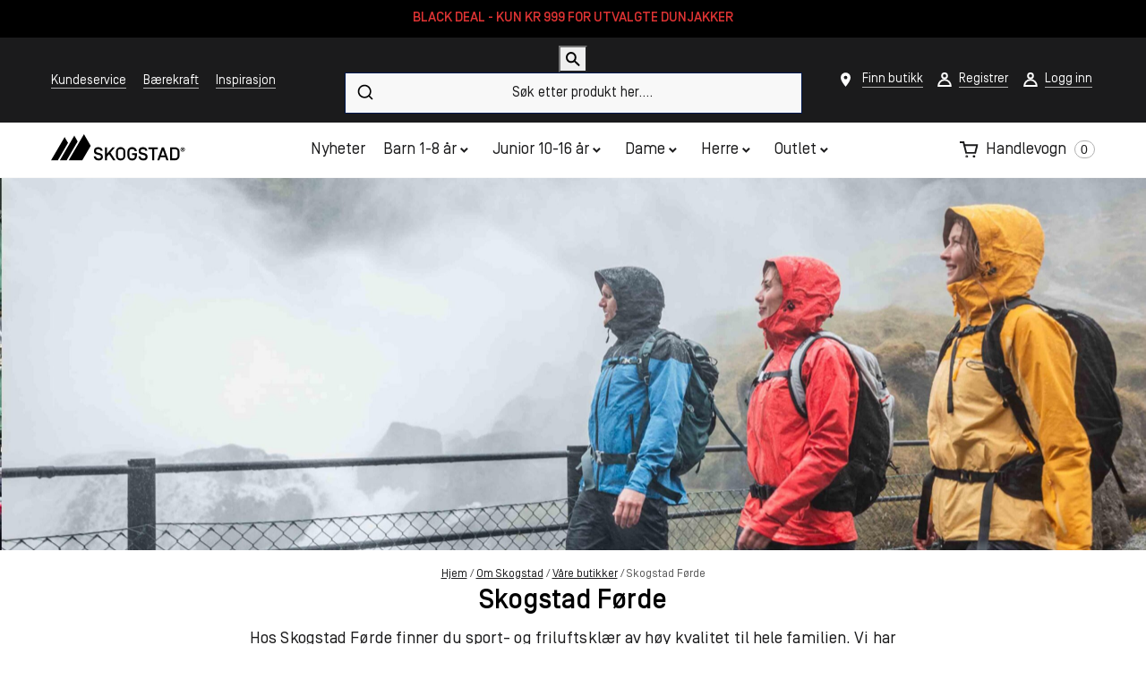

--- FILE ---
content_type: text/html; charset=UTF-8
request_url: https://skogstadsport.no/om-skogstad-sport/vare-butikker/skogstad-forde/
body_size: 25146
content:
<!DOCTYPE html>
<html lang="nb-NO" class="">
    <head>
        <meta charset="UTF-8" />
        <meta http-equiv="X-UA-Compatible" content="IE=edge">
        <meta name="viewport" content="width=device-width, initial-scale=1, maximum-scale=1, user-scalable=0"/>
        <link rel="profile" href="https://gmpg.org/xfn/11" />
        <link rel="pingback" href="https://skogstadsport.no/xmlrpc.php" />
        <link rel="stylesheet" href="https://use.typekit.net/uhn1hmr.css" media="print">
        <script src="https://kit.fontawesome.com/cb8d1fd2d7.js" crossorigin="anonymous"></script>
        <meta name="google-site-verification" content="-9aNDFMIclJiMtYOP2MUv5nt-oosPObb-V6KzOa6gpI"/>
        
    <script type='text/javascript'>
//<![CDATA[ 
function loadCSS(e, t, n) { "use strict"; var i = window.document.createElement("link"); var o = t || window.document.getElementsByTagName("script")[0]; i.rel = "stylesheet"; i.href = e; i.media = "only x"; i.rel="preload"; o.parentNode.insertBefore(i, o); setTimeout(function () { i.media = n || "all" }) }loadCSS("https://netdna.bootstrapcdn.com/font-awesome/4.1.0/css/font-awesome.min.css");
//]]> 
</Script>
<meta name='robots' content='index, follow, max-image-preview:large, max-snippet:-1, max-video-preview:-1' />
	<style>img:is([sizes="auto" i], [sizes^="auto," i]) { contain-intrinsic-size: 3000px 1500px }</style>
	
<!-- Google Tag Manager for WordPress by gtm4wp.com -->
<script data-cfasync="false" data-pagespeed-no-defer>
	var gtm4wp_datalayer_name = "dataLayer";
	var dataLayer = dataLayer || [];
	const gtm4wp_use_sku_instead = 1;
	const gtm4wp_currency = 'NOK';
	const gtm4wp_product_per_impression = 10;
	const gtm4wp_clear_ecommerce = false;
</script>
<!-- End Google Tag Manager for WordPress by gtm4wp.com -->
	<!-- This site is optimized with the Yoast SEO Premium plugin v24.4 (Yoast SEO v24.4) - https://yoast.com/wordpress/plugins/seo/ -->
	<title>Skogstad Førde | Våre butikker | Tailored by nature</title>
	<meta name="description" content="Hos Skogstad Førde finner du et bredt utvalg av sport- og friluftsklær til hele familien. Velkommen innom for en hyggelig handel!" />
	<link rel="canonical" href="https://skogstadsport.no/om-skogstad-sport/vare-butikker/skogstad-forde/" />
	<meta property="og:locale" content="nb_NO" />
	<meta property="og:type" content="article" />
	<meta property="og:title" content="Skogstad Førde" />
	<meta property="og:description" content="Hos Skogstad Førde finner du et bredt utvalg av sport- og friluftsklær til hele familien. Velkommen innom for en hyggelig handel!" />
	<meta property="og:url" content="https://skogstadsport.no/om-skogstad-sport/vare-butikker/skogstad-forde/" />
	<meta property="og:site_name" content="Skogstad Sport" />
	<meta property="article:modified_time" content="2025-04-22T12:02:16+00:00" />
	<meta property="og:image" content="https://skogstadsport.no/wp-content/uploads/2023/12/Forside_Butikker-scaled.jpg" />
	<meta property="og:image:width" content="2560" />
	<meta property="og:image:height" content="1219" />
	<meta property="og:image:type" content="image/jpeg" />
	<meta name="twitter:card" content="summary_large_image" />
	<meta name="twitter:label1" content="Ansl. lesetid" />
	<meta name="twitter:data1" content="1 minutt" />
	<script type="application/ld+json" class="yoast-schema-graph">{"@context":"https://schema.org","@graph":[{"@type":"WebPage","@id":"https://skogstadsport.no/om-skogstad-sport/vare-butikker/skogstad-forde/","url":"https://skogstadsport.no/om-skogstad-sport/vare-butikker/skogstad-forde/","name":"Skogstad Førde | Våre butikker | Tailored by nature","isPartOf":{"@id":"https://skogstadsport.no/#website"},"primaryImageOfPage":{"@id":"https://skogstadsport.no/om-skogstad-sport/vare-butikker/skogstad-forde/#primaryimage"},"image":{"@id":"https://skogstadsport.no/om-skogstad-sport/vare-butikker/skogstad-forde/#primaryimage"},"thumbnailUrl":"https://skogstadsport.no/wp-content/uploads/2023/12/Forside_Butikker-scaled.jpg","datePublished":"2023-12-05T17:31:23+00:00","dateModified":"2025-04-22T12:02:16+00:00","description":"Hos Skogstad Førde finner du et bredt utvalg av sport- og friluftsklær til hele familien. Velkommen innom for en hyggelig handel!","breadcrumb":{"@id":"https://skogstadsport.no/om-skogstad-sport/vare-butikker/skogstad-forde/#breadcrumb"},"inLanguage":"nb-NO","potentialAction":[{"@type":"ReadAction","target":["https://skogstadsport.no/om-skogstad-sport/vare-butikker/skogstad-forde/"]}]},{"@type":"ImageObject","inLanguage":"nb-NO","@id":"https://skogstadsport.no/om-skogstad-sport/vare-butikker/skogstad-forde/#primaryimage","url":"https://skogstadsport.no/wp-content/uploads/2023/12/Forside_Butikker-scaled.jpg","contentUrl":"https://skogstadsport.no/wp-content/uploads/2023/12/Forside_Butikker-scaled.jpg","width":2560,"height":1219},{"@type":"BreadcrumbList","@id":"https://skogstadsport.no/om-skogstad-sport/vare-butikker/skogstad-forde/#breadcrumb","itemListElement":[{"@type":"ListItem","position":1,"name":"Hjem","item":"https://skogstadsport.no/"},{"@type":"ListItem","position":2,"name":"Om Skogstad","item":"https://skogstadsport.no/om-skogstad-sport/"},{"@type":"ListItem","position":3,"name":"Våre butikker","item":"https://skogstadsport.no/om-skogstad-sport/vare-butikker/"},{"@type":"ListItem","position":4,"name":"Skogstad Førde"}]},{"@type":"WebSite","@id":"https://skogstadsport.no/#website","url":"https://skogstadsport.no/","name":"Skogstad Sport","description":"Tailored by nature","publisher":{"@id":"https://skogstadsport.no/#organization"},"potentialAction":[{"@type":"SearchAction","target":{"@type":"EntryPoint","urlTemplate":"https://skogstadsport.no/?s={search_term_string}"},"query-input":{"@type":"PropertyValueSpecification","valueRequired":true,"valueName":"search_term_string"}}],"inLanguage":"nb-NO"},{"@type":"Organization","@id":"https://skogstadsport.no/#organization","name":"Skogstad Sport","url":"https://skogstadsport.no/","logo":{"@type":"ImageObject","inLanguage":"nb-NO","@id":"https://skogstadsport.no/#/schema/logo/image/","url":"https://skogstadsport.no/wp-content/uploads/2019/07/header-logo-1.png","contentUrl":"https://skogstadsport.no/wp-content/uploads/2019/07/header-logo-1.png","width":150,"height":31,"caption":"Skogstad Sport"},"image":{"@id":"https://skogstadsport.no/#/schema/logo/image/"}}]}</script>
	<!-- / Yoast SEO Premium plugin. -->


<link rel='dns-prefetch' href='//static.klaviyo.com' />
<link rel='dns-prefetch' href='//cdnjs.cloudflare.com' />
<link rel='dns-prefetch' href='//maps.googleapis.com' />
<link rel='dns-prefetch' href='//cdn.jsdelivr.net' />
<link rel='dns-prefetch' href='//code.jquery.com' />
<link rel='stylesheet' id='wp-block-library-css' href='https://skogstadsport.no/wp-includes/css/dist/block-library/style.min.css?ver=6.7.4'  media='all' />
<link rel='stylesheet' id='wc-blocks-vendors-style-css' href='https://skogstadsport.no/wp-content/plugins/woocommerce/packages/woocommerce-blocks/build/wc-blocks-vendors-style.css?ver=10.9.3'  media='all' />
<link rel='stylesheet' id='wc-all-blocks-style-css' href='https://skogstadsport.no/wp-content/plugins/woocommerce/packages/woocommerce-blocks/build/wc-all-blocks-style.css?ver=10.9.3'  media='all' />
<style id='classic-theme-styles-inline-css' type='text/css'>
/*! This file is auto-generated */
.wp-block-button__link{color:#fff;background-color:#32373c;border-radius:9999px;box-shadow:none;text-decoration:none;padding:calc(.667em + 2px) calc(1.333em + 2px);font-size:1.125em}.wp-block-file__button{background:#32373c;color:#fff;text-decoration:none}
</style>
<style id='global-styles-inline-css' type='text/css'>
:root{--wp--preset--aspect-ratio--square: 1;--wp--preset--aspect-ratio--4-3: 4/3;--wp--preset--aspect-ratio--3-4: 3/4;--wp--preset--aspect-ratio--3-2: 3/2;--wp--preset--aspect-ratio--2-3: 2/3;--wp--preset--aspect-ratio--16-9: 16/9;--wp--preset--aspect-ratio--9-16: 9/16;--wp--preset--color--black: #000000;--wp--preset--color--cyan-bluish-gray: #abb8c3;--wp--preset--color--white: #ffffff;--wp--preset--color--pale-pink: #f78da7;--wp--preset--color--vivid-red: #cf2e2e;--wp--preset--color--luminous-vivid-orange: #ff6900;--wp--preset--color--luminous-vivid-amber: #fcb900;--wp--preset--color--light-green-cyan: #7bdcb5;--wp--preset--color--vivid-green-cyan: #00d084;--wp--preset--color--pale-cyan-blue: #8ed1fc;--wp--preset--color--vivid-cyan-blue: #0693e3;--wp--preset--color--vivid-purple: #9b51e0;--wp--preset--gradient--vivid-cyan-blue-to-vivid-purple: linear-gradient(135deg,rgba(6,147,227,1) 0%,rgb(155,81,224) 100%);--wp--preset--gradient--light-green-cyan-to-vivid-green-cyan: linear-gradient(135deg,rgb(122,220,180) 0%,rgb(0,208,130) 100%);--wp--preset--gradient--luminous-vivid-amber-to-luminous-vivid-orange: linear-gradient(135deg,rgba(252,185,0,1) 0%,rgba(255,105,0,1) 100%);--wp--preset--gradient--luminous-vivid-orange-to-vivid-red: linear-gradient(135deg,rgba(255,105,0,1) 0%,rgb(207,46,46) 100%);--wp--preset--gradient--very-light-gray-to-cyan-bluish-gray: linear-gradient(135deg,rgb(238,238,238) 0%,rgb(169,184,195) 100%);--wp--preset--gradient--cool-to-warm-spectrum: linear-gradient(135deg,rgb(74,234,220) 0%,rgb(151,120,209) 20%,rgb(207,42,186) 40%,rgb(238,44,130) 60%,rgb(251,105,98) 80%,rgb(254,248,76) 100%);--wp--preset--gradient--blush-light-purple: linear-gradient(135deg,rgb(255,206,236) 0%,rgb(152,150,240) 100%);--wp--preset--gradient--blush-bordeaux: linear-gradient(135deg,rgb(254,205,165) 0%,rgb(254,45,45) 50%,rgb(107,0,62) 100%);--wp--preset--gradient--luminous-dusk: linear-gradient(135deg,rgb(255,203,112) 0%,rgb(199,81,192) 50%,rgb(65,88,208) 100%);--wp--preset--gradient--pale-ocean: linear-gradient(135deg,rgb(255,245,203) 0%,rgb(182,227,212) 50%,rgb(51,167,181) 100%);--wp--preset--gradient--electric-grass: linear-gradient(135deg,rgb(202,248,128) 0%,rgb(113,206,126) 100%);--wp--preset--gradient--midnight: linear-gradient(135deg,rgb(2,3,129) 0%,rgb(40,116,252) 100%);--wp--preset--font-size--small: 13px;--wp--preset--font-size--medium: 20px;--wp--preset--font-size--large: 36px;--wp--preset--font-size--x-large: 42px;--wp--preset--spacing--20: 0.44rem;--wp--preset--spacing--30: 0.67rem;--wp--preset--spacing--40: 1rem;--wp--preset--spacing--50: 1.5rem;--wp--preset--spacing--60: 2.25rem;--wp--preset--spacing--70: 3.38rem;--wp--preset--spacing--80: 5.06rem;--wp--preset--shadow--natural: 6px 6px 9px rgba(0, 0, 0, 0.2);--wp--preset--shadow--deep: 12px 12px 50px rgba(0, 0, 0, 0.4);--wp--preset--shadow--sharp: 6px 6px 0px rgba(0, 0, 0, 0.2);--wp--preset--shadow--outlined: 6px 6px 0px -3px rgba(255, 255, 255, 1), 6px 6px rgba(0, 0, 0, 1);--wp--preset--shadow--crisp: 6px 6px 0px rgba(0, 0, 0, 1);}:where(.is-layout-flex){gap: 0.5em;}:where(.is-layout-grid){gap: 0.5em;}body .is-layout-flex{display: flex;}.is-layout-flex{flex-wrap: wrap;align-items: center;}.is-layout-flex > :is(*, div){margin: 0;}body .is-layout-grid{display: grid;}.is-layout-grid > :is(*, div){margin: 0;}:where(.wp-block-columns.is-layout-flex){gap: 2em;}:where(.wp-block-columns.is-layout-grid){gap: 2em;}:where(.wp-block-post-template.is-layout-flex){gap: 1.25em;}:where(.wp-block-post-template.is-layout-grid){gap: 1.25em;}.has-black-color{color: var(--wp--preset--color--black) !important;}.has-cyan-bluish-gray-color{color: var(--wp--preset--color--cyan-bluish-gray) !important;}.has-white-color{color: var(--wp--preset--color--white) !important;}.has-pale-pink-color{color: var(--wp--preset--color--pale-pink) !important;}.has-vivid-red-color{color: var(--wp--preset--color--vivid-red) !important;}.has-luminous-vivid-orange-color{color: var(--wp--preset--color--luminous-vivid-orange) !important;}.has-luminous-vivid-amber-color{color: var(--wp--preset--color--luminous-vivid-amber) !important;}.has-light-green-cyan-color{color: var(--wp--preset--color--light-green-cyan) !important;}.has-vivid-green-cyan-color{color: var(--wp--preset--color--vivid-green-cyan) !important;}.has-pale-cyan-blue-color{color: var(--wp--preset--color--pale-cyan-blue) !important;}.has-vivid-cyan-blue-color{color: var(--wp--preset--color--vivid-cyan-blue) !important;}.has-vivid-purple-color{color: var(--wp--preset--color--vivid-purple) !important;}.has-black-background-color{background-color: var(--wp--preset--color--black) !important;}.has-cyan-bluish-gray-background-color{background-color: var(--wp--preset--color--cyan-bluish-gray) !important;}.has-white-background-color{background-color: var(--wp--preset--color--white) !important;}.has-pale-pink-background-color{background-color: var(--wp--preset--color--pale-pink) !important;}.has-vivid-red-background-color{background-color: var(--wp--preset--color--vivid-red) !important;}.has-luminous-vivid-orange-background-color{background-color: var(--wp--preset--color--luminous-vivid-orange) !important;}.has-luminous-vivid-amber-background-color{background-color: var(--wp--preset--color--luminous-vivid-amber) !important;}.has-light-green-cyan-background-color{background-color: var(--wp--preset--color--light-green-cyan) !important;}.has-vivid-green-cyan-background-color{background-color: var(--wp--preset--color--vivid-green-cyan) !important;}.has-pale-cyan-blue-background-color{background-color: var(--wp--preset--color--pale-cyan-blue) !important;}.has-vivid-cyan-blue-background-color{background-color: var(--wp--preset--color--vivid-cyan-blue) !important;}.has-vivid-purple-background-color{background-color: var(--wp--preset--color--vivid-purple) !important;}.has-black-border-color{border-color: var(--wp--preset--color--black) !important;}.has-cyan-bluish-gray-border-color{border-color: var(--wp--preset--color--cyan-bluish-gray) !important;}.has-white-border-color{border-color: var(--wp--preset--color--white) !important;}.has-pale-pink-border-color{border-color: var(--wp--preset--color--pale-pink) !important;}.has-vivid-red-border-color{border-color: var(--wp--preset--color--vivid-red) !important;}.has-luminous-vivid-orange-border-color{border-color: var(--wp--preset--color--luminous-vivid-orange) !important;}.has-luminous-vivid-amber-border-color{border-color: var(--wp--preset--color--luminous-vivid-amber) !important;}.has-light-green-cyan-border-color{border-color: var(--wp--preset--color--light-green-cyan) !important;}.has-vivid-green-cyan-border-color{border-color: var(--wp--preset--color--vivid-green-cyan) !important;}.has-pale-cyan-blue-border-color{border-color: var(--wp--preset--color--pale-cyan-blue) !important;}.has-vivid-cyan-blue-border-color{border-color: var(--wp--preset--color--vivid-cyan-blue) !important;}.has-vivid-purple-border-color{border-color: var(--wp--preset--color--vivid-purple) !important;}.has-vivid-cyan-blue-to-vivid-purple-gradient-background{background: var(--wp--preset--gradient--vivid-cyan-blue-to-vivid-purple) !important;}.has-light-green-cyan-to-vivid-green-cyan-gradient-background{background: var(--wp--preset--gradient--light-green-cyan-to-vivid-green-cyan) !important;}.has-luminous-vivid-amber-to-luminous-vivid-orange-gradient-background{background: var(--wp--preset--gradient--luminous-vivid-amber-to-luminous-vivid-orange) !important;}.has-luminous-vivid-orange-to-vivid-red-gradient-background{background: var(--wp--preset--gradient--luminous-vivid-orange-to-vivid-red) !important;}.has-very-light-gray-to-cyan-bluish-gray-gradient-background{background: var(--wp--preset--gradient--very-light-gray-to-cyan-bluish-gray) !important;}.has-cool-to-warm-spectrum-gradient-background{background: var(--wp--preset--gradient--cool-to-warm-spectrum) !important;}.has-blush-light-purple-gradient-background{background: var(--wp--preset--gradient--blush-light-purple) !important;}.has-blush-bordeaux-gradient-background{background: var(--wp--preset--gradient--blush-bordeaux) !important;}.has-luminous-dusk-gradient-background{background: var(--wp--preset--gradient--luminous-dusk) !important;}.has-pale-ocean-gradient-background{background: var(--wp--preset--gradient--pale-ocean) !important;}.has-electric-grass-gradient-background{background: var(--wp--preset--gradient--electric-grass) !important;}.has-midnight-gradient-background{background: var(--wp--preset--gradient--midnight) !important;}.has-small-font-size{font-size: var(--wp--preset--font-size--small) !important;}.has-medium-font-size{font-size: var(--wp--preset--font-size--medium) !important;}.has-large-font-size{font-size: var(--wp--preset--font-size--large) !important;}.has-x-large-font-size{font-size: var(--wp--preset--font-size--x-large) !important;}
:where(.wp-block-post-template.is-layout-flex){gap: 1.25em;}:where(.wp-block-post-template.is-layout-grid){gap: 1.25em;}
:where(.wp-block-columns.is-layout-flex){gap: 2em;}:where(.wp-block-columns.is-layout-grid){gap: 2em;}
:root :where(.wp-block-pullquote){font-size: 1.5em;line-height: 1.6;}
</style>
<link rel='stylesheet' id='algolia-live-autocomplete-css-css' href='https://skogstadsport.no/wp-content/plugins/algolia-live-search/public/css/core/autocomplete-theme-classic.css?ver=1.0.0'  media='all' />
<link rel='stylesheet' id='Algolia_Live_Search-css' href='https://skogstadsport.no/wp-content/plugins/algolia-live-search/public/css/algolia-live-search-public.css?ver=1948'  media='all' />
<link rel='stylesheet' id='woocommerce-layout-css' href='https://skogstadsport.no/wp-content/plugins/woocommerce/assets/css/woocommerce-layout.css?ver=8.1.1'  media='all' />
<link rel='stylesheet' id='woocommerce-smallscreen-css' href='https://skogstadsport.no/wp-content/plugins/woocommerce/assets/css/woocommerce-smallscreen.css?ver=8.1.1'  media='only screen and (max-width: 768px)' />
<link rel='stylesheet' id='woocommerce-general-css' href='https://skogstadsport.no/wp-content/plugins/woocommerce/assets/css/woocommerce.css?ver=8.1.1'  media='all' />
<style id='woocommerce-inline-inline-css' type='text/css'>
.woocommerce form .form-row .required { visibility: visible; }
</style>
<link rel='stylesheet' id='jquery-ui-css' href="/acd-cgi/3pp/https/code.jquery.com/ui/1.12.1/themes/smoothness/jquery-ui.css?ver=6.7.4" media='all' />
<link rel='stylesheet' id='bootstrap-css-css' href='https://skogstadsport.no/wp-content/themes/skogstadsport/css/bootstrap.min.css?ver=6.7.4'  media='all' />
<link rel='stylesheet' id='slick-style-css' href='https://skogstadsport.no/wp-content/themes/skogstadsport/css/slick.css?ver=1.0.0'  media='all' />
<link rel='stylesheet' id='slinky-min-css-css' href='https://skogstadsport.no/wp-content/themes/skogstadsport/css/slinky.min.css?ver=1.0.0'  media='all' />
<link rel='stylesheet' id='magnific-popup-css-css' href='https://skogstadsport.no/wp-content/themes/skogstadsport/css/vendor/magnific-popup.css?ver=1.0.0'  media='all' />
<link rel='stylesheet' id='swiper-bundle-css-css' href='https://skogstadsport.no/wp-content/themes/skogstadsport/css/vendor/swiper-bundle.min.css?ver=1.0.0'  media='all' />
<link rel='stylesheet' id='select-css-css' href="/acd-cgi/3pp/https/cdn.jsdelivr.net/npm/select2@4.1.0-beta.1/dist/css/select2.min.css?ver=1.0.0" media='all' />
<link rel='stylesheet' id='scroll-css-css' href='https://skogstadsport.no/wp-content/themes/skogstadsport/css/jquery.scrollbar.css?ver=1.0.0'  media='all' />
<link rel='stylesheet' id='magnify-css-css' href='https://skogstadsport.no/wp-content/themes/skogstadsport/css/vendor/magnify/magnify.css?ver=1.0.0'  media='all' />
<link rel='stylesheet' id='theme-style-css' href='https://skogstadsport.no/wp-content/themes/skogstadsport/css/theme-styles.css?ver=1760618619'  media='all' />
<link rel='stylesheet' id='vipps-gw-css' href='https://skogstadsport.no/wp-content/plugins/woo-vipps/css/vipps.css?ver=1695201935'  media='all' />
<link rel='stylesheet' id='diller-loyalty-css' href='https://skogstadsport.no/wp-content/plugins/diller-loyalty/assets/css/diller-loyalty-bundle-public.css?ver=2.5.0'  media='all' />
<style id='diller-store-styles-inline-css' type='text/css'>
:root{--diller-buttons-background-color: #90b3c7; --diller-buttons-background-color-hover: #a7c3d3; --diller-membership_progress_bar-background-color: #90b3c7;}
</style>
<link rel='stylesheet' id='lipscore-styles-css' href='https://skogstadsport.no/wp-content/plugins/woocommerce-plugin-main/assets/css/widget.css?ver=0.4.4'  media='all' />
<script  src="https://skogstadsport.no/wp-includes/js/jquery/jquery.min.js?ver=3.7.1" id="jquery-core-js"></script>
<script  src="https://skogstadsport.no/wp-includes/js/jquery/jquery-migrate.min.js?ver=3.4.1" id="jquery-migrate-js"></script>
<script src="/acd-cgi/3pp/https/maps.googleapis.com/maps/api/js?key=AIzaSyDxV7SCr-Mx65J8wM2O0Ql_eMWfsV0oqnI&ver=6.7.4" defer="defer" type="text/javascript"></script>
<script type="text/javascript" id="theme-script-js-extra">
/* <![CDATA[ */
var skg_myAjax = {"ajaxurl":"https:\/\/skogstadsport.no\/wp-admin\/admin-ajax.php"};
var skgCoupon = {"couponDescription":"<div class='kupong_beskrivelse'><\/div>","lcCouponDescription":"<div class='kupong_beskrivelse'><p>G\u00e5 til handlekurven for \u00e5 aktivere kupongene du \u00f8nsker \u00e5 bruke.<\/p>\n<\/div>"};
var skogstadWCVar = {"cart_qty":"0"};
/* ]]> */
</script>
<script  src="https://skogstadsport.no/wp-content/themes/skogstadsport/js/app.min.js?ver=1760617637" id="theme-script-js"></script>
<script type="text/javascript" id="wc-settings-dep-in-header-js-after">
/* <![CDATA[ */
console.warn( "Scripts that have a dependency on [wc-settings, wc-blocks-checkout] must be loaded in the footer, klaviyo-klaviyo-checkout-block-editor-script was registered to load in the header, but has been switched to load in the footer instead. See https://github.com/woocommerce/woocommerce-gutenberg-products-block/pull/5059" );
console.warn( "Scripts that have a dependency on [wc-settings, wc-blocks-checkout] must be loaded in the footer, klaviyo-klaviyo-checkout-block-view-script was registered to load in the header, but has been switched to load in the footer instead. See https://github.com/woocommerce/woocommerce-gutenberg-products-block/pull/5059" );
/* ]]> */
</script>
<link rel="https://api.w.org/" href="https://skogstadsport.no/wp-json/" /><link rel="alternate" title="JSON" type="application/json" href="https://skogstadsport.no/wp-json/wp/v2/pages/2485066" /><link rel="EditURI" type="application/rsd+xml" title="RSD" href="https://skogstadsport.no/xmlrpc.php?rsd" />
<link rel='shortlink' href='https://skogstadsport.no/?p=2485066' />
<link rel="alternate" title="oEmbed (JSON)" type="application/json+oembed" href="https://skogstadsport.no/wp-json/oembed/1.0/embed?url=https%3A%2F%2Fskogstadsport.no%2Fom-skogstad-sport%2Fvare-butikker%2Fskogstad-forde%2F" />
<link rel="alternate" title="oEmbed (XML)" type="text/xml+oembed" href="https://skogstadsport.no/wp-json/oembed/1.0/embed?url=https%3A%2F%2Fskogstadsport.no%2Fom-skogstad-sport%2Fvare-butikker%2Fskogstad-forde%2F&#038;format=xml" />

<!-- Google Tag Manager for WordPress by gtm4wp.com -->
<!-- GTM Container placement set to automatic -->
<script data-cfasync="false" data-pagespeed-no-defer type="text/javascript">
	var dataLayer_content = {"pagePostType":"page","pagePostType2":"single-page"};
	dataLayer.push( dataLayer_content );
</script>
<script data-cfasync="false">
(function(w,d,s,l,i){w[l]=w[l]||[];w[l].push({'gtm.start':
new Date().getTime(),event:'gtm.js'});var f=d.getElementsByTagName(s)[0],
j=d.createElement(s),dl=l!='dataLayer'?'&l='+l:'';j.async=true;j.src=
'//www.googletagmanager.com/gtm.js?id='+i+dl;f.parentNode.insertBefore(j,f);
})(window,document,'script','dataLayer','GTM-KDMWL54J');
</script>
<!-- End Google Tag Manager for WordPress by gtm4wp.com -->
            <script data-cfasync="false" type="text/javascript">
            //<![CDATA[
            window.lipscoreInit = function() {
                lipscore.init({
                    apiKey: "c8bd2fc430211c06ca758550"
                });
            };
            (function() {
                var scr = document.createElement('script'); scr.async = 1; scr.setAttribute("data-cfasync", false);
                scr.charset = "utf-8";
                scr.src = "https://static.lipscore.com/assets/no/lipscore-v1.js";
                document.getElementsByTagName('head')[0].appendChild(scr);
            })();
            //]]>
            </script>
        	<noscript><style>.woocommerce-product-gallery{ opacity: 1 !important; }</style></noscript>
	<style> a[href=""] { -webkit-touch-callout: none;  } </style>
		<style>
			.algolia-search-highlight {
				background-color: #fffbcc;
				border-radius: 2px;
				font-style: normal;
			}
		</style>
				<style>
			.algolia-search-highlight {
				background-color: #fffbcc;
				border-radius: 2px;
				font-style: normal;
			}
		</style>
		<link rel="icon" href="https://skogstadsport.no/wp-content/uploads/2019/07/cropped-header-logo-1-32x32.png" sizes="32x32" />
<link rel="icon" href="https://skogstadsport.no/wp-content/uploads/2019/07/cropped-header-logo-1-192x192.png" sizes="192x192" />
<link rel="apple-touch-icon" href="https://skogstadsport.no/wp-content/uploads/2019/07/cropped-header-logo-1-180x180.png" />
<meta name="msapplication-TileImage" content="https://skogstadsport.no/wp-content/uploads/2019/07/cropped-header-logo-1-270x270.png" />
     
           
		<!-- Start of Sleeknote signup and lead generation tool - www.sleeknote.com -->		
		<script id="sleeknoteScript" type="text/javascript">
		(function (){
		 	var sleeknoteScriptTag=document.createElement("script");
		 	sleeknoteScriptTag.type="text/javascript";
		 	sleeknoteScriptTag.charset="utf-8";
		 	sleeknoteScriptTag.src=("//sleeknotecustomerscripts.sleeknote.com/4538.js");
		 	var s=document.getElementById("sleeknoteScript");
			s.parentNode.insertBefore(sleeknoteScriptTag, s);
		})(); </script>
		<!-- End of Sleeknote signup and lead generation tool - www.sleeknote.com -->        
    </head>
    <body class="page-template page-template-template-center page-template-template-center-php page page-id-2485066 page-child parent-pageid-2484919 theme-skogstadsport woocommerce-no-js">
        <header class="site-header">
            <div class="desktop-header fixed-header">
                                    <a href="https://skogstadsport.no/black-deal">                    <div class="hello-bar-header"  style="background-color:#000000;" >
                                            
                                                                            <div class="hello-bar-header__inner">
                                        <p  style="color:#dd3333;" >
                                            BLACK DEAL - KUN kr 999 for utvalgte dunjakker                                        </p>
                                        </div>
                                                                    
                        
                    </div>
                    </a>                                <div class="header-top-bar">
                    <div class="container">
                        <div class="row row-align-center">
                            <div class="col-3 header-top-col-1">
                                <ul id="menu-desktop-venstre" class="list-group list-group-horizontal header-top-menu header-top-menu-left"><li id="menu-item-378" class="menu-item menu-item-type-post_type menu-item-object-page menu-item-has-children menu-item-378 list-group-item"><a href="https://skogstadsport.no/kundeservice/">Kundeservice</a>
<ul class="sub-menu">
	<li id="menu-item-211226" class="menu-item menu-item-type-post_type menu-item-object-page menu-item-211226 list-group-item"><a href="https://skogstadsport.no/kundeservice/ofte-stilte-sporsmal/">Ofte Stilte Spørsmål</a></li>
	<li id="menu-item-211227" class="menu-item menu-item-type-post_type menu-item-object-page menu-item-privacy-policy menu-item-211227 list-group-item"><a rel="privacy-policy" href="https://skogstadsport.no/kundeservice/personvern/">Personvern</a></li>
	<li id="menu-item-211225" class="menu-item menu-item-type-post_type menu-item-object-page menu-item-211225 list-group-item"><a href="https://skogstadsport.no/kundeservice/kjopsbetingelse/">Kjøpsbetingelse</a></li>
	<li id="menu-item-211228" class="menu-item menu-item-type-post_type menu-item-object-page menu-item-211228 list-group-item"><a href="https://skogstadsport.no/kundeservice/reklamasjon/">Reklamasjon</a></li>
	<li id="menu-item-211229" class="menu-item menu-item-type-post_type menu-item-object-page menu-item-211229 list-group-item"><a href="https://skogstadsport.no/kundeservice/retur-bytte/">Retur og Bytte</a></li>
	<li id="menu-item-211224" class="menu-item menu-item-type-post_type menu-item-object-page menu-item-211224 list-group-item"><a href="https://skogstadsport.no/kundeservice/frakt-levering/">Frakt og Levering</a></li>
	<li id="menu-item-638442" class="menu-item menu-item-type-post_type menu-item-object-page menu-item-638442 list-group-item"><a href="https://skogstadsport.no/kundeklubb-info/">Skogstad Kundeklubb</a></li>
</ul>
</li>
<li id="menu-item-669435" class="menu-item menu-item-type-post_type menu-item-object-page menu-item-669435 list-group-item"><a href="https://skogstadsport.no/et-steg-i-riktig-retning/">Bærekraft</a></li>
<li id="menu-item-2408053" class="menu-item menu-item-type-post_type menu-item-object-page menu-item-2408053 list-group-item"><a href="https://skogstadsport.no/inspirasjon/">Inspirasjon</a></li>
</ul>                            </div>
                            <div class="col-6 header-top-col-2 text-center">
                                <div class="live_search_wrap">
  <div class="overlay-livesearch"></div>
    <div class="live_search_box">
        <form role="search" method="get" class="woocommerce-product-search" action="https://skogstadsport.no/">
            <button type="submit" value="Søk">
                <img class="search-icon" src="https://skogstadsport.no/wp-content/themes/skogstadsport/images/sokeikon.svg" alt="Close Icon"/>
            </button>
            <input data-mobile-placeholder="&#xf002;  Søk etter produkt her..." type="text"  class="search-field" placeholder="&#xf002;  Søk i våre produkter her..." value="" name="s" autocomplete="off" />
        </form>
        <div class="live_search_results"></div>
    </div>
</div>
                            </div>
                            <div class="col-3 header-top-col-2 right-menu">
                                <ul id="menu-desktop-hoyre-logg-out" class="list-group list-group-horizontal header-top-menu header-top-menu-right clearfix"><li id="menu-item-2321746" class="buttiker menu-item menu-item-type-custom menu-item-object-custom menu-item-2321746"><a href="/?butikker=true">Finn butikk</a></li>
<li id="menu-item-2321822" class="menu-item menu-item-type-post_type menu-item-object-page menu-item-2321822"><a href="https://skogstadsport.no/innmelding-kundeklubb/">Registrer</a></li>
<li id="menu-item-2321754" class="login-menu menu-item menu-item-type-custom menu-item-object-custom menu-item-2321754"><a href="/min-konto/">Logg inn</a></li>
</ul>                            </div>
                        </div>
                    </div>
                </div>
                <div class="header-menu-bar">
                    <div class="container">
                        <div class="row">
                            <div class="col-3 header-col-1">
                                                                    <a class="header-logo" href="https://skogstadsport.no">
                                        <img class="img-responsive normal-logo" src="https://skogstadsport.no/wp-content/uploads/2019/07/Group-673.svg" alt="Skogstad Sport">
                                    </a>
                                                            </div>
                            <div class="col-6 header-col-2">
                                <div class="main-manu-wrap">
                                    <ul id="menu-produktmeny" class="nav navbar product-menu"><li data-att1="product-menu-"  id="menu-item-659177" class="menu-item menu-item-type-post_type menu-item-object-page menu-item-659177 link-top-level"><a href="https://skogstadsport.no/nyheter/">Nyheter</a></li>
<li data-att1="product-menu-"  id="menu-item-2970" class="menu-item menu-item-type-custom menu-item-object-custom menu-item-has-children menu-item-2970 link-top-level"><a href="https://skogstadsport.no/produktkategori/barn-1-8/">Barn 1-8 år</a>
<div class='sub-menu-wrap'><div class='container'><div class='row'><div class='col-sm-5 menu-column-1'><div class='slider-wrapper'><div class="inner-wrap"><ul class="mega-menu-sidebar"><li data-menuid="2970"><a href="https://skogstadsport.no/kampanje/ryddesalg/"><span class="catimage"><img alt class="img-responsive menu-cat-image" loading="lazy" src="https://skogstadsport.no/wp-content/uploads/2025/03/menybilder-salg.jpg"></span>Ryddesalg 50-70%</a></li><li data-menuid="2970"><a href="https://skogstadsport.no/kampanje/tilbehor/"><span class="catimage"><img alt class="img-responsive menu-cat-image" loading="lazy" src="https://skogstadsport.no/wp-content/uploads/2025/03/menybilder-salg.jpg"></span>Tilbehør til 49kr</a></li><li data-menuid="413"><a href="https://skogstadsport.no/kampanje/ryddesalg/"><span class="catimage"><img alt class="img-responsive menu-cat-image" loading="lazy" src="https://skogstadsport.no/wp-content/uploads/2025/03/menybilder-salg.jpg"></span>Ryddesalg 50-70%</a></li><li data-menuid="413"><a href="https://skogstadsport.no/kampanje/tilbehor/"><span class="catimage"><img alt class="img-responsive menu-cat-image" loading="lazy" src="https://skogstadsport.no/wp-content/uploads/2025/03/menybilder-salg.jpg"></span>Tilbehør til 49kr</a></li><li data-menuid="412"><a href="https://skogstadsport.no/kampanje/ryddesalg/"><span class="catimage"><img alt class="img-responsive menu-cat-image" loading="lazy" src="https://skogstadsport.no/wp-content/uploads/2025/03/menybilder-salg.jpg"></span>Ryddesalg 50-70%</a></li><li data-menuid="412"><a href="https://skogstadsport.no/kampanje/tilbehor/"><span class="catimage"><img alt class="img-responsive menu-cat-image" loading="lazy" src="https://skogstadsport.no/wp-content/uploads/2025/03/menybilder-salg.jpg"></span>Tilbehør til 49kr</a></li><li data-menuid="412"><a href="https://skogstadsport.no/kampanje/medlemstilbud"><span class="catimage"><img alt class="img-responsive menu-cat-image" loading="lazy" src="https://skogstadsport.no/wp-content/uploads/2025/05/menybilder-medlem.jpg"></span>Medlemstilbud</a></li><li data-menuid="411"><a href="https://skogstadsport.no/kampanje/ryddesalg/"><span class="catimage"><img alt class="img-responsive menu-cat-image" loading="lazy" src="https://skogstadsport.no/wp-content/uploads/2025/03/menybilder-salg.jpg"></span>Ryddesalg 50-70%</a></li><li data-menuid="411"><a href="https://skogstadsport.no/kampanje/tilbehor/"><span class="catimage"><img alt class="img-responsive menu-cat-image" loading="lazy" src="https://skogstadsport.no/wp-content/uploads/2025/03/menybilder-salg.jpg"></span>Tilbehør til 49kr</a></li><li data-menuid="411"><a href="https://skogstadsport.no/kampanje/medlemstilbud"><span class="catimage"><img alt class="img-responsive menu-cat-image" loading="lazy" src="https://skogstadsport.no/wp-content/uploads/2025/05/menybilder-medlem.jpg"></span>Medlemstilbud</a></li></ul></div></div></div><div class='col-sm-7 menu-column-2'><ul class='sub-menu'>
	<li data-att1="product-menu-"  id="menu-item-2132725" class="menu-item menu-item-type-custom menu-item-object-custom menu-item-2132725"><a href="https://skogstadsport.no/produktkategori/barn-1-8/"><span class="catimage"><img alt class="img-responsive menu-cat-image" loading="lazy"  src="https://skogstadsport.no/wp-content/uploads/2025/04/meny-barn18.jpg" src="https://skogstadsport.no/wp-content/themes/skogstadsport/images/1px.png"></span>Alt til barn 1-8 år</a></li>
	<li data-att1="product-menu-"  id="menu-item-416" class="menu-item menu-item-type-custom menu-item-object-custom menu-item-has-children menu-item-416"><a href="https://skogstadsport.no/produktkategori/barn-1-8/jakke-barn-1-8/"><span class="catimage"><img alt class="img-responsive menu-cat-image" loading="lazy"  src="https://skogstadsport.no/wp-content/uploads/2025/10/Skogstad_251054_K-Buvika_563.jpg" src="https://skogstadsport.no/wp-content/themes/skogstadsport/images/1px.png"></span>Jakke</a>
	<ul class='sub-menu'>
		<li data-att1="product-menu-"  id="menu-item-2132729" class="menu-item menu-item-type-custom menu-item-object-custom menu-item-2132729"><a href="https://skogstadsport.no/produktkategori/barn-1-8/jakke-barn-1-8/">Alle jakker</a></li>
		<li data-att1="product-menu-"  id="menu-item-2023220" class="menu-item menu-item-type-custom menu-item-object-custom menu-item-2023220"><a href="https://skogstadsport.no/produktkategori/barn-1-8/jakke-barn-1-8/dunjakke-jakke-barn-1-8/">Dunjakke</a></li>
		<li data-att1="product-menu-"  id="menu-item-2023222" class="menu-item menu-item-type-custom menu-item-object-custom menu-item-2023222"><a href="https://skogstadsport.no/produktkategori/barn-1-8/jakke-barn-1-8/tur-og-fritidsjakke-jakke-barn-1-8/">Tur og fritidsjakke</a></li>
		<li data-att1="product-menu-"  id="menu-item-2023221" class="menu-item menu-item-type-custom menu-item-object-custom menu-item-2023221"><a href="https://skogstadsport.no/produktkategori/barn-1-8/jakke-barn-1-8/isolerende-jakke-barn-1-8/">Isolerende</a></li>
	</ul>
</li>
	<li data-att1="product-menu-"  id="menu-item-2971" class="menu-item menu-item-type-custom menu-item-object-custom menu-item-has-children menu-item-2971"><a href="https://skogstadsport.no/produktkategori/barn-1-8/bukse-barn-1-8/"><span class="catimage"><img alt class="img-responsive menu-cat-image" loading="lazy"  src="https://skogstadsport.no/wp-content/uploads/2025/10/Skogstad_251032_K-Tinden_900.jpg" src="https://skogstadsport.no/wp-content/themes/skogstadsport/images/1px.png"></span>Bukse</a>
	<ul class='sub-menu'>
		<li data-att1="product-menu-"  id="menu-item-2132730" class="menu-item menu-item-type-custom menu-item-object-custom menu-item-2132730"><a href="https://skogstadsport.no/produktkategori/barn-1-8/bukse-barn-1-8/">Alle bukser</a></li>
		<li data-att1="product-menu-"  id="menu-item-2023225" class="menu-item menu-item-type-custom menu-item-object-custom menu-item-2023225"><a href="https://skogstadsport.no/produktkategori/barn-1-8/bukse-barn-1-8/turbukse-barn-1-8/">Turbukse</a></li>
		<li data-att1="product-menu-"  id="menu-item-2023224" class="menu-item menu-item-type-custom menu-item-object-custom menu-item-2023224"><a href="https://skogstadsport.no/produktkategori/barn-1-8/bukse-barn-1-8/selebukse-barn-1-8/">Selebukse</a></li>
		<li data-att1="product-menu-"  id="menu-item-2023223" class="menu-item menu-item-type-custom menu-item-object-custom menu-item-2023223"><a href="https://skogstadsport.no/produktkategori/barn-1-8/bukse-barn-1-8/fritidsbukse-barn-1-8/">Fritidsbukse</a></li>
	</ul>
</li>
	<li data-att1="product-menu-"  id="menu-item-2211684" class="menu-item menu-item-type-custom menu-item-object-custom menu-item-has-children menu-item-2211684"><a href="https://skogstadsport.no/produktkategori/barn-1-8/shorts-barn-1-8/"><span class="catimage"><img alt class="img-responsive menu-cat-image" loading="lazy"  src="https://skogstadsport.no/wp-content/uploads/2025/04/Skogstad_251028_762_for-33806-1743512421-.jpg" src="https://skogstadsport.no/wp-content/themes/skogstadsport/images/1px.png"></span>Shorts</a>
	<ul class='sub-menu'>
		<li data-att1="product-menu-"  id="menu-item-2211685" class="menu-item menu-item-type-custom menu-item-object-custom menu-item-2211685"><a href="https://skogstadsport.no/produktkategori/barn-1-8/shorts-barn-1-8/">Alle shorts</a></li>
	</ul>
</li>
	<li data-att1="product-menu-"  id="menu-item-220155" class="menu-item menu-item-type-custom menu-item-object-custom menu-item-has-children menu-item-220155"><a href="https://skogstadsport.no/produktkategori/barn-1-8/overdel-barn-1-8/"><span class="catimage"><img alt class="img-responsive menu-cat-image" loading="lazy"  src="https://skogstadsport.no/wp-content/uploads/2025/10/Skogstad_251035_K-Asberg_563.jpg" src="https://skogstadsport.no/wp-content/themes/skogstadsport/images/1px.png"></span>Overdel</a>
	<ul class='sub-menu'>
		<li data-att1="product-menu-"  id="menu-item-2132731" class="menu-item menu-item-type-custom menu-item-object-custom menu-item-2132731"><a href="https://skogstadsport.no/produktkategori/barn-1-8/overdel-barn-1-8/">Alle overdeler</a></li>
		<li data-att1="product-menu-"  id="menu-item-2023228" class="menu-item menu-item-type-custom menu-item-object-custom menu-item-2023228"><a href="https://skogstadsport.no/produktkategori/barn-1-8/overdel-barn-1-8/fleece-barn-1-8/">Fleece</a></li>
		<li data-att1="product-menu-"  id="menu-item-2210946" class="menu-item menu-item-type-custom menu-item-object-custom menu-item-2210946"><a href="https://skogstadsport.no/produktkategori/barn-1-8/overdel-barn-1-8/teknisk-troye-barn-1-8/">Teknisk trøye</a></li>
		<li data-att1="product-menu-"  id="menu-item-2211670" class="menu-item menu-item-type-custom menu-item-object-custom menu-item-2211670"><a href="https://skogstadsport.no/produktkategori/barn-1-8/overdel-barn-1-8/genser-barn-1-8/">Genser</a></li>
		<li data-att1="product-menu-"  id="menu-item-2313044" class="menu-item menu-item-type-custom menu-item-object-custom menu-item-2313044"><a href="https://skogstadsport.no/produktkategori/barn-1-8/overdel-barn-1-8/t-skjorte-barn-1-8/">T-skjorte</a></li>
	</ul>
</li>
	<li data-att1="product-menu-"  id="menu-item-2977" class="menu-item menu-item-type-custom menu-item-object-custom menu-item-has-children menu-item-2977"><a href="https://skogstadsport.no/produktkategori/barn-1-8/ull-barn-1-8/"><span class="catimage"><img alt class="img-responsive menu-cat-image" loading="lazy"  src="https://skogstadsport.no/wp-content/uploads/2025/10/Skogstad_251044_K-Liomseter_496.jpg" src="https://skogstadsport.no/wp-content/themes/skogstadsport/images/1px.png"></span>Ull</a>
	<ul class='sub-menu'>
		<li data-att1="product-menu-"  id="menu-item-2132732" class="menu-item menu-item-type-custom menu-item-object-custom menu-item-2132732"><a href="https://skogstadsport.no/produktkategori/barn-1-8/ull-barn-1-8/">All ull</a></li>
		<li data-att1="product-menu-"  id="menu-item-2023241" class="menu-item menu-item-type-custom menu-item-object-custom menu-item-2023241"><a href="https://skogstadsport.no/produktkategori/barn-1-8/ull-barn-1-8/ulltroye-barn-1-8/">Trøye</a></li>
		<li data-att1="product-menu-"  id="menu-item-2023239" class="menu-item menu-item-type-custom menu-item-object-custom menu-item-2023239"><a href="https://skogstadsport.no/produktkategori/barn-1-8/ull-barn-1-8/ullgenser-barn-1-8/">Genser</a></li>
		<li data-att1="product-menu-"  id="menu-item-2023238" class="menu-item menu-item-type-custom menu-item-object-custom menu-item-2023238"><a href="https://skogstadsport.no/produktkategori/barn-1-8/ull-barn-1-8/ullbukse-barn-1-8/">Bukse</a></li>
	</ul>
</li>
	<li data-att1="product-menu-"  id="menu-item-2972" class="menu-item menu-item-type-custom menu-item-object-custom menu-item-has-children menu-item-2972"><a href="https://skogstadsport.no/produktkategori/barn-1-8/parkdresser-barn-1-8/"><span class="catimage"><img alt class="img-responsive menu-cat-image" loading="lazy"  src="https://skogstadsport.no/wp-content/uploads/2025/10/Skogstad_251039_K-Sletteheida_490.jpg" src="https://skogstadsport.no/wp-content/themes/skogstadsport/images/1px.png"></span>Parkdresser</a>
	<ul class='sub-menu'>
		<li data-att1="product-menu-"  id="menu-item-2132733" class="menu-item menu-item-type-custom menu-item-object-custom menu-item-2132733"><a href="https://skogstadsport.no/produktkategori/barn-1-8/parkdresser-barn-1-8/">Alle parkdresser</a></li>
	</ul>
</li>
	<li data-att1="product-menu-"  id="menu-item-2975" class="menu-item menu-item-type-custom menu-item-object-custom menu-item-has-children menu-item-2975"><a href="https://skogstadsport.no/produktkategori/barn-1-8/regntoy-barn-1-8/"><span class="catimage"><img alt class="img-responsive menu-cat-image" loading="lazy"  src="https://skogstadsport.no/wp-content/uploads/2025/03/Skogstad_256001_530_for-34503-1741781526-.jpg" src="https://skogstadsport.no/wp-content/themes/skogstadsport/images/1px.png"></span>Regntøy</a>
	<ul class='sub-menu'>
		<li data-att1="product-menu-"  id="menu-item-2132735" class="menu-item menu-item-type-custom menu-item-object-custom menu-item-2132735"><a href="https://skogstadsport.no/produktkategori/barn-1-8/regntoy-barn-1-8/">Alt regntøy</a></li>
		<li data-att1="product-menu-"  id="menu-item-2023246" class="menu-item menu-item-type-custom menu-item-object-custom menu-item-2023246"><a href="https://skogstadsport.no/produktkategori/barn-1-8/regntoy-barn-1-8/regnsett-barn-1-8/">Regnsett</a></li>
		<li data-att1="product-menu-"  id="menu-item-2023250" class="menu-item menu-item-type-custom menu-item-object-custom menu-item-2023250"><a href="https://skogstadsport.no/produktkategori/barn-1-8/regntoy-barn-1-8/regnvotter-barn-1-8/">Regnvotter</a></li>
	</ul>
</li>
	<li data-att1="product-menu-"  id="menu-item-2976" class="menu-item menu-item-type-custom menu-item-object-custom menu-item-has-children menu-item-2976"><a href="https://skogstadsport.no/produktkategori/barn-1-8/tilbehor-barn-1-8/"><span class="catimage"><img alt class="img-responsive menu-cat-image" loading="lazy"  src="https://skogstadsport.no/wp-content/uploads/2025/10/Skogstad_257070_K-Hustad_244_2.jpg" src="https://skogstadsport.no/wp-content/themes/skogstadsport/images/1px.png"></span>Tilbehør</a>
	<ul class='sub-menu'>
		<li data-att1="product-menu-"  id="menu-item-2132736" class="menu-item menu-item-type-custom menu-item-object-custom menu-item-2132736"><a href="https://skogstadsport.no/produktkategori/barn-1-8/tilbehor-barn-1-8/">Alt tilbehør</a></li>
		<li data-att1="product-menu-"  id="menu-item-2023252" class="menu-item menu-item-type-custom menu-item-object-custom menu-item-2023252"><a href="https://skogstadsport.no/produktkategori/barn-1-8/tilbehor-barn-1-8/lue-barn-1-8/">Lue</a></li>
		<li data-att1="product-menu-"  id="menu-item-2023254" class="menu-item menu-item-type-custom menu-item-object-custom menu-item-2023254"><a href="https://skogstadsport.no/produktkategori/barn-1-8/tilbehor-barn-1-8/panneband-barn-1-8/">Pannebånd</a></li>
		<li data-att1="product-menu-"  id="menu-item-2023260" class="menu-item menu-item-type-custom menu-item-object-custom menu-item-2023260"><a href="https://skogstadsport.no/produktkategori/barn-1-8/tilbehor-barn-1-8/hals-barn-1-8/">Hals</a></li>
		<li data-att1="product-menu-"  id="menu-item-2023268" class="menu-item menu-item-type-custom menu-item-object-custom menu-item-2023268"><a href="https://skogstadsport.no/produktkategori/barn-1-8/tilbehor-barn-1-8/utstyr-barn-1-8/">Utstyr</a></li>
	</ul>
</li>
	<li data-att1="product-menu-"  id="menu-item-2711377" class="menu-item menu-item-type-custom menu-item-object-custom menu-item-has-children menu-item-2711377"><a href="https://skogstadsport.no/produktkategori/barn-1-8/flaklypa-barn-1-8/"><span class="catimage"><img alt class="img-responsive menu-cat-image" loading="lazy"  src="https://skogstadsport.no/wp-content/uploads/2025/10/Skogstad_250005_K-Alvdal_562.jpg" src="https://skogstadsport.no/wp-content/themes/skogstadsport/images/1px.png"></span>Flåklypa</a>
	<ul class='sub-menu'>
		<li data-att1="product-menu-"  id="menu-item-2711801" class="menu-item menu-item-type-custom menu-item-object-custom menu-item-2711801"><a href="https://skogstadsport.no/produktkategori/barn-1-8/flaklypa-barn-1-8/">Flåklypa kolleksjonen</a></li>
	</ul>
</li>
	<li data-att1="product-menu-1"  id="menu-item-2667210" class="menu-item menu-item-type-custom menu-item-object-custom menu-item-2667210  menu-item-in-sidebar "><a href="https://skogstadsport.no/kampanje/ryddesalg/"><span class="catimage"><img alt class="img-responsive menu-cat-image" loading="lazy"  src="https://skogstadsport.no/wp-content/uploads/2025/03/menybilder-salg.jpg" src="https://skogstadsport.no/wp-content/themes/skogstadsport/images/1px.png"></span>Ryddesalg 50-70%</a></li>
	<li data-att1="product-menu-1"  id="menu-item-2577127" class="menu-item menu-item-type-custom menu-item-object-custom menu-item-2577127  menu-item-in-sidebar "><a href="https://skogstadsport.no/kampanje/tilbehor/"><span class="catimage"><img alt class="img-responsive menu-cat-image" loading="lazy"  src="https://skogstadsport.no/wp-content/uploads/2025/03/menybilder-salg.jpg" src="https://skogstadsport.no/wp-content/themes/skogstadsport/images/1px.png"></span>Tilbehør til 49kr</a></li>
</ul></div></div></div></div>
</li>
<li data-att1="product-menu-"  id="menu-item-413" class="menu-item menu-item-type-custom menu-item-object-custom menu-item-has-children menu-item-413 link-top-level"><a href="https://skogstadsport.no/produktkategori/junior-10-16/">Junior 10-16 år</a>
<div class='sub-menu-wrap'><div class='container'><div class='row'><div class='col-sm-5 menu-column-1'><div class='slider-wrapper'><div class="inner-wrap"><ul class="mega-menu-sidebar"><li data-menuid="2970"><a href="https://skogstadsport.no/kampanje/ryddesalg/"><span class="catimage"><img alt class="img-responsive menu-cat-image" loading="lazy" src="https://skogstadsport.no/wp-content/uploads/2025/03/menybilder-salg.jpg"></span>Ryddesalg 50-70%</a></li><li data-menuid="2970"><a href="https://skogstadsport.no/kampanje/tilbehor/"><span class="catimage"><img alt class="img-responsive menu-cat-image" loading="lazy" src="https://skogstadsport.no/wp-content/uploads/2025/03/menybilder-salg.jpg"></span>Tilbehør til 49kr</a></li><li data-menuid="413"><a href="https://skogstadsport.no/kampanje/ryddesalg/"><span class="catimage"><img alt class="img-responsive menu-cat-image" loading="lazy" src="https://skogstadsport.no/wp-content/uploads/2025/03/menybilder-salg.jpg"></span>Ryddesalg 50-70%</a></li><li data-menuid="413"><a href="https://skogstadsport.no/kampanje/tilbehor/"><span class="catimage"><img alt class="img-responsive menu-cat-image" loading="lazy" src="https://skogstadsport.no/wp-content/uploads/2025/03/menybilder-salg.jpg"></span>Tilbehør til 49kr</a></li><li data-menuid="412"><a href="https://skogstadsport.no/kampanje/ryddesalg/"><span class="catimage"><img alt class="img-responsive menu-cat-image" loading="lazy" src="https://skogstadsport.no/wp-content/uploads/2025/03/menybilder-salg.jpg"></span>Ryddesalg 50-70%</a></li><li data-menuid="412"><a href="https://skogstadsport.no/kampanje/tilbehor/"><span class="catimage"><img alt class="img-responsive menu-cat-image" loading="lazy" src="https://skogstadsport.no/wp-content/uploads/2025/03/menybilder-salg.jpg"></span>Tilbehør til 49kr</a></li><li data-menuid="412"><a href="https://skogstadsport.no/kampanje/medlemstilbud"><span class="catimage"><img alt class="img-responsive menu-cat-image" loading="lazy" src="https://skogstadsport.no/wp-content/uploads/2025/05/menybilder-medlem.jpg"></span>Medlemstilbud</a></li><li data-menuid="411"><a href="https://skogstadsport.no/kampanje/ryddesalg/"><span class="catimage"><img alt class="img-responsive menu-cat-image" loading="lazy" src="https://skogstadsport.no/wp-content/uploads/2025/03/menybilder-salg.jpg"></span>Ryddesalg 50-70%</a></li><li data-menuid="411"><a href="https://skogstadsport.no/kampanje/tilbehor/"><span class="catimage"><img alt class="img-responsive menu-cat-image" loading="lazy" src="https://skogstadsport.no/wp-content/uploads/2025/03/menybilder-salg.jpg"></span>Tilbehør til 49kr</a></li><li data-menuid="411"><a href="https://skogstadsport.no/kampanje/medlemstilbud"><span class="catimage"><img alt class="img-responsive menu-cat-image" loading="lazy" src="https://skogstadsport.no/wp-content/uploads/2025/05/menybilder-medlem.jpg"></span>Medlemstilbud</a></li></ul></div></div></div><div class='col-sm-7 menu-column-2'><ul class='sub-menu'>
	<li data-att1="product-menu-"  id="menu-item-2132726" class="menu-item menu-item-type-custom menu-item-object-custom menu-item-2132726"><a href="https://skogstadsport.no/produktkategori/junior-10-16/"><span class="catimage"><img alt class="img-responsive menu-cat-image" loading="lazy"  src="https://skogstadsport.no/wp-content/uploads/2025/04/meny-junior.jpg" src="https://skogstadsport.no/wp-content/themes/skogstadsport/images/1px.png"></span>Alt til junior 10-16 år</a></li>
	<li data-att1="product-menu-"  id="menu-item-417" class="menu-item menu-item-type-custom menu-item-object-custom menu-item-has-children menu-item-417"><a href="https://skogstadsport.no/produktkategori/junior-10-16/jakke-junior-10-16/"><span class="catimage"><img alt class="img-responsive menu-cat-image" loading="lazy"  src="https://skogstadsport.no/wp-content/uploads/2025/10/Skogstad_252063_J-Glitterheim_772.jpg" src="https://skogstadsport.no/wp-content/themes/skogstadsport/images/1px.png"></span>Jakke</a>
	<ul class='sub-menu'>
		<li data-att1="product-menu-"  id="menu-item-2132745" class="menu-item menu-item-type-custom menu-item-object-custom menu-item-2132745"><a href="https://skogstadsport.no/produktkategori/junior-10-16/jakke-junior-10-16/">Alle jakker</a></li>
		<li data-att1="product-menu-"  id="menu-item-2023270" class="menu-item menu-item-type-custom menu-item-object-custom menu-item-2023270"><a href="https://skogstadsport.no/produktkategori/junior-10-16/jakke-junior-10-16/skalljakke-junior-10-16/">Skalljakke</a></li>
		<li data-att1="product-menu-"  id="menu-item-2023271" class="menu-item menu-item-type-custom menu-item-object-custom menu-item-2023271"><a href="https://skogstadsport.no/produktkategori/junior-10-16/jakke-junior-10-16/dunjakke-junior-10-16/">Dunjakke</a></li>
		<li data-att1="product-menu-"  id="menu-item-2023272" class="menu-item menu-item-type-custom menu-item-object-custom menu-item-2023272"><a href="https://skogstadsport.no/produktkategori/junior-10-16/jakke-junior-10-16/tur-og-fritidsjakke-junior-10-16/">Tur og fritidsjakke</a></li>
		<li data-att1="product-menu-"  id="menu-item-2023273" class="menu-item menu-item-type-custom menu-item-object-custom menu-item-2023273"><a href="https://skogstadsport.no/produktkategori/junior-10-16/jakke-junior-10-16/isolerende-jakke-junior-10-16/">Isolerende</a></li>
		<li data-att1="product-menu-"  id="menu-item-2211666" class="menu-item menu-item-type-custom menu-item-object-custom menu-item-2211666"><a href="https://skogstadsport.no/produktkategori/junior-10-16/jakke-junior-10-16/lightshell-jakke-junior-10-16/">Lightshell</a></li>
		<li data-att1="product-menu-"  id="menu-item-2210951" class="menu-item menu-item-type-custom menu-item-object-custom menu-item-2210951"><a href="https://skogstadsport.no/produktkategori/junior-10-16/jakke-junior-10-16/vest-junior-10-16/">Vest</a></li>
	</ul>
</li>
	<li data-att1="product-menu-"  id="menu-item-419" class="menu-item menu-item-type-custom menu-item-object-custom menu-item-has-children menu-item-419"><a href="https://skogstadsport.no/produktkategori/junior-10-16/bukse-junior-10-16/"><span class="catimage"><img alt class="img-responsive menu-cat-image" loading="lazy"  src="https://skogstadsport.no/wp-content/uploads/2025/10/Skogstad_252067_J-Roros_900_2.jpg" src="https://skogstadsport.no/wp-content/themes/skogstadsport/images/1px.png"></span>Bukse</a>
	<ul class='sub-menu'>
		<li data-att1="product-menu-"  id="menu-item-2132746" class="menu-item menu-item-type-custom menu-item-object-custom menu-item-2132746"><a href="https://skogstadsport.no/produktkategori/junior-10-16/bukse-junior-10-16/">Alle bukser</a></li>
		<li data-att1="product-menu-"  id="menu-item-2023277" class="menu-item menu-item-type-custom menu-item-object-custom menu-item-2023277"><a href="https://skogstadsport.no/produktkategori/junior-10-16/bukse-junior-10-16/turbukse-junior-10-16/">Turbukse</a></li>
		<li data-att1="product-menu-"  id="menu-item-2023278" class="menu-item menu-item-type-custom menu-item-object-custom menu-item-2023278"><a href="https://skogstadsport.no/produktkategori/junior-10-16/bukse-junior-10-16/skallbukse-junior-10-16/">Skallbukse</a></li>
		<li data-att1="product-menu-"  id="menu-item-2023279" class="menu-item menu-item-type-custom menu-item-object-custom menu-item-2023279"><a href="https://skogstadsport.no/produktkategori/junior-10-16/bukse-junior-10-16/selebukse-junior-10-16/">Selebukse</a></li>
		<li data-att1="product-menu-"  id="menu-item-2023280" class="menu-item menu-item-type-custom menu-item-object-custom menu-item-2023280"><a href="https://skogstadsport.no/produktkategori/junior-10-16/bukse-junior-10-16/fritidsbukse-junior-10-16/">Fritidsbukse</a></li>
	</ul>
</li>
	<li data-att1="product-menu-"  id="menu-item-2211675" class="menu-item menu-item-type-custom menu-item-object-custom menu-item-has-children menu-item-2211675"><a href="https://skogstadsport.no/produktkategori/junior-10-16/shorts-junior-10-16/"><span class="catimage"><img alt class="img-responsive menu-cat-image" loading="lazy"  src="https://skogstadsport.no/wp-content/uploads/2025/04/Skogstad_252028_772_for-33904-1743490275-.jpg" src="https://skogstadsport.no/wp-content/themes/skogstadsport/images/1px.png"></span>Shorts</a>
	<ul class='sub-menu'>
		<li data-att1="product-menu-"  id="menu-item-2211676" class="menu-item menu-item-type-custom menu-item-object-custom menu-item-2211676"><a href="https://skogstadsport.no/produktkategori/junior-10-16/shorts-junior-10-16/">Alle shorts</a></li>
	</ul>
</li>
	<li data-att1="product-menu-"  id="menu-item-421" class="menu-item menu-item-type-custom menu-item-object-custom menu-item-has-children menu-item-421"><a href="https://skogstadsport.no/produktkategori/junior-10-16/overdel-junior-10-16/"><span class="catimage"><img alt class="img-responsive menu-cat-image" loading="lazy"  src="https://skogstadsport.no/wp-content/uploads/2025/10/Skogstad_252059_J-Tempelseter_244.jpg" src="https://skogstadsport.no/wp-content/themes/skogstadsport/images/1px.png"></span>Overdel</a>
	<ul class='sub-menu'>
		<li data-att1="product-menu-"  id="menu-item-2132748" class="menu-item menu-item-type-custom menu-item-object-custom menu-item-2132748"><a href="https://skogstadsport.no/produktkategori/junior-10-16/overdel-junior-10-16/">Alle overdeler</a></li>
		<li data-att1="product-menu-"  id="menu-item-2023229" class="menu-item menu-item-type-custom menu-item-object-custom menu-item-2023229"><a href="https://skogstadsport.no/produktkategori/junior-10-16/overdel-junior-10-16/fleece-junior-10-16/">Fleece</a></li>
		<li data-att1="product-menu-"  id="menu-item-2023231" class="menu-item menu-item-type-custom menu-item-object-custom menu-item-2023231"><a href="https://skogstadsport.no/produktkategori/junior-10-16/overdel-junior-10-16/teknisk-troye-junior-10-16/">Teknisk trøye</a></li>
		<li data-att1="product-menu-"  id="menu-item-2023233" class="menu-item menu-item-type-custom menu-item-object-custom menu-item-2023233"><a href="https://skogstadsport.no/produktkategori/junior-10-16/overdel-junior-10-16/genser-junior-10-16/">Genser</a></li>
		<li data-att1="product-menu-"  id="menu-item-2023237" class="menu-item menu-item-type-custom menu-item-object-custom menu-item-2023237"><a href="https://skogstadsport.no/produktkategori/junior-10-16/overdel-junior-10-16/t-skjorte-junior-10-16/">T-skjorte</a></li>
		<li data-att1="product-menu-"  id="menu-item-2540728" class="menu-item menu-item-type-custom menu-item-object-custom menu-item-2540728"><a href="https://skogstadsport.no/produktkategori/junior-10-16/overdel-junior-10-16/skjorte-junior-10-16/">Skjorte</a></li>
		<li data-att1="product-menu-"  id="menu-item-2380177" class="menu-item menu-item-type-custom menu-item-object-custom menu-item-2380177"><a href="https://skogstadsport.no/produktkategori/junior-10-16/overdel-junior-10-16/superundertoy-junior-10-16/">Superundertøy</a></li>
	</ul>
</li>
	<li data-att1="product-menu-"  id="menu-item-420" class="menu-item menu-item-type-custom menu-item-object-custom menu-item-has-children menu-item-420"><a href="https://skogstadsport.no/produktkategori/junior-10-16/ull-junior-10-16/"><span class="catimage"><img alt class="img-responsive menu-cat-image" loading="lazy"  src="https://skogstadsport.no/wp-content/uploads/2025/10/Skogstad_252065_J-Gausta_772.jpg" src="https://skogstadsport.no/wp-content/themes/skogstadsport/images/1px.png"></span>Ull</a>
	<ul class='sub-menu'>
		<li data-att1="product-menu-"  id="menu-item-2132749" class="menu-item menu-item-type-custom menu-item-object-custom menu-item-2132749"><a href="https://skogstadsport.no/produktkategori/junior-10-16/ull-junior-10-16/">All ull</a></li>
		<li data-att1="product-menu-"  id="menu-item-2023283" class="menu-item menu-item-type-custom menu-item-object-custom menu-item-2023283"><a href="https://skogstadsport.no/produktkategori/junior-10-16/ull-junior-10-16/ulltroye-junior-10-16/">Trøye</a></li>
		<li data-att1="product-menu-"  id="menu-item-2023284" class="menu-item menu-item-type-custom menu-item-object-custom menu-item-2023284"><a href="https://skogstadsport.no/produktkategori/junior-10-16/ull-junior-10-16/ullongs-junior-10-16/">Longs</a></li>
		<li data-att1="product-menu-"  id="menu-item-2023285" class="menu-item menu-item-type-custom menu-item-object-custom menu-item-2023285"><a href="https://skogstadsport.no/produktkategori/junior-10-16/ull-junior-10-16/ull-t-skjorte-junior-10-16/">T-skjorte</a></li>
		<li data-att1="product-menu-"  id="menu-item-2023288" class="menu-item menu-item-type-custom menu-item-object-custom menu-item-2023288"><a href="https://skogstadsport.no/produktkategori/junior-10-16/ull-junior-10-16/ullundertoy-junior-10-16/">Undertøy</a></li>
	</ul>
</li>
	<li data-att1="product-menu-"  id="menu-item-423" class="menu-item menu-item-type-custom menu-item-object-custom menu-item-has-children menu-item-423"><a href="https://skogstadsport.no/produktkategori/junior-10-16/regntoy-junior-10-16/"><span class="catimage"><img alt class="img-responsive menu-cat-image" loading="lazy"  src="https://skogstadsport.no/wp-content/uploads/2025/03/Skogstad_256008_772_for-33929-1741685980-.jpg" src="https://skogstadsport.no/wp-content/themes/skogstadsport/images/1px.png"></span>Regntøy</a>
	<ul class='sub-menu'>
		<li data-att1="product-menu-"  id="menu-item-2132750" class="menu-item menu-item-type-custom menu-item-object-custom menu-item-2132750"><a href="https://skogstadsport.no/produktkategori/junior-10-16/regntoy-junior-10-16/">Alt regntøy</a></li>
		<li data-att1="product-menu-"  id="menu-item-2023243" class="menu-item menu-item-type-custom menu-item-object-custom menu-item-2023243"><a href="https://skogstadsport.no/produktkategori/junior-10-16/regntoy-junior-10-16/regnjakke-junior-10-16/">Regnjakke</a></li>
		<li data-att1="product-menu-"  id="menu-item-2023245" class="menu-item menu-item-type-custom menu-item-object-custom menu-item-2023245"><a href="https://skogstadsport.no/produktkategori/junior-10-16/regntoy-junior-10-16/regnbukse-junior-10-16/">Regnbukse</a></li>
		<li data-att1="product-menu-"  id="menu-item-2023247" class="menu-item menu-item-type-custom menu-item-object-custom menu-item-2023247"><a href="https://skogstadsport.no/produktkategori/junior-10-16/regntoy-junior-10-16/regnsett-junior-10-16/">Regnsett</a></li>
	</ul>
</li>
	<li data-att1="product-menu-"  id="menu-item-422" class="menu-item menu-item-type-custom menu-item-object-custom menu-item-has-children menu-item-422"><a href="https://skogstadsport.no/produktkategori/junior-10-16/tilbehor-junior-10-16/"><span class="catimage"><img alt class="img-responsive menu-cat-image" loading="lazy"  src="https://skogstadsport.no/wp-content/uploads/2025/10/Skogstad_257063_J-Fjord_244.jpg" src="https://skogstadsport.no/wp-content/themes/skogstadsport/images/1px.png"></span>Tilbehør</a>
	<ul class='sub-menu'>
		<li data-att1="product-menu-"  id="menu-item-2132751" class="menu-item menu-item-type-custom menu-item-object-custom menu-item-2132751"><a href="https://skogstadsport.no/produktkategori/junior-10-16/tilbehor-junior-10-16/">Alt tilbehør</a></li>
		<li data-att1="product-menu-"  id="menu-item-2023253" class="menu-item menu-item-type-custom menu-item-object-custom menu-item-2023253"><a href="https://skogstadsport.no/produktkategori/junior-10-16/tilbehor-junior-10-16/lue-junior-10-16/">Lue</a></li>
		<li data-att1="product-menu-"  id="menu-item-2023255" class="menu-item menu-item-type-custom menu-item-object-custom menu-item-2023255"><a href="https://skogstadsport.no/produktkategori/junior-10-16/tilbehor-junior-10-16/panneband-junior-10-16/">Pannebånd</a></li>
		<li data-att1="product-menu-"  id="menu-item-2023261" class="menu-item menu-item-type-custom menu-item-object-custom menu-item-2023261"><a href="https://skogstadsport.no/produktkategori/junior-10-16/tilbehor-junior-10-16/hals-junior-10-16/">Hals</a></li>
		<li data-att1="product-menu-"  id="menu-item-2023263" class="menu-item menu-item-type-custom menu-item-object-custom menu-item-2023263"><a href="https://skogstadsport.no/produktkategori/junior-10-16/tilbehor-junior-10-16/hansker-og-votter-junior-10-16/">Hansker og votter</a></li>
		<li data-att1="product-menu-"  id="menu-item-2023267" class="menu-item menu-item-type-custom menu-item-object-custom menu-item-2023267"><a href="https://skogstadsport.no/produktkategori/junior-10-16/tilbehor-junior-10-16/sokker-junior-10-16/">Sokker</a></li>
		<li data-att1="product-menu-"  id="menu-item-2023269" class="menu-item menu-item-type-custom menu-item-object-custom menu-item-2023269"><a href="https://skogstadsport.no/produktkategori/junior-10-16/tilbehor-junior-10-16/utstyr-junior-10-16/">Utstyr</a></li>
	</ul>
</li>
	<li data-att1="product-menu-1"  id="menu-item-2667207" class="menu-item menu-item-type-custom menu-item-object-custom menu-item-2667207  menu-item-in-sidebar "><a href="https://skogstadsport.no/kampanje/ryddesalg/"><span class="catimage"><img alt class="img-responsive menu-cat-image" loading="lazy"  src="https://skogstadsport.no/wp-content/uploads/2025/03/menybilder-salg.jpg" src="https://skogstadsport.no/wp-content/themes/skogstadsport/images/1px.png"></span>Ryddesalg 50-70%</a></li>
	<li data-att1="product-menu-1"  id="menu-item-2577126" class="menu-item menu-item-type-custom menu-item-object-custom menu-item-2577126  menu-item-in-sidebar "><a href="https://skogstadsport.no/kampanje/tilbehor/"><span class="catimage"><img alt class="img-responsive menu-cat-image" loading="lazy"  src="https://skogstadsport.no/wp-content/uploads/2025/03/menybilder-salg.jpg" src="https://skogstadsport.no/wp-content/themes/skogstadsport/images/1px.png"></span>Tilbehør til 49kr</a></li>
</ul></div></div></div></div>
</li>
<li data-att1="product-menu-"  id="menu-item-412" class="menu-item menu-item-type-custom menu-item-object-custom menu-item-has-children menu-item-412 link-top-level"><a href="/produktkategori/dame/">Dame</a>
<div class='sub-menu-wrap'><div class='container'><div class='row'><div class='col-sm-5 menu-column-1'><div class='slider-wrapper'><div class="inner-wrap"><ul class="mega-menu-sidebar"><li data-menuid="2970"><a href="https://skogstadsport.no/kampanje/ryddesalg/"><span class="catimage"><img alt class="img-responsive menu-cat-image" loading="lazy" src="https://skogstadsport.no/wp-content/uploads/2025/03/menybilder-salg.jpg"></span>Ryddesalg 50-70%</a></li><li data-menuid="2970"><a href="https://skogstadsport.no/kampanje/tilbehor/"><span class="catimage"><img alt class="img-responsive menu-cat-image" loading="lazy" src="https://skogstadsport.no/wp-content/uploads/2025/03/menybilder-salg.jpg"></span>Tilbehør til 49kr</a></li><li data-menuid="413"><a href="https://skogstadsport.no/kampanje/ryddesalg/"><span class="catimage"><img alt class="img-responsive menu-cat-image" loading="lazy" src="https://skogstadsport.no/wp-content/uploads/2025/03/menybilder-salg.jpg"></span>Ryddesalg 50-70%</a></li><li data-menuid="413"><a href="https://skogstadsport.no/kampanje/tilbehor/"><span class="catimage"><img alt class="img-responsive menu-cat-image" loading="lazy" src="https://skogstadsport.no/wp-content/uploads/2025/03/menybilder-salg.jpg"></span>Tilbehør til 49kr</a></li><li data-menuid="412"><a href="https://skogstadsport.no/kampanje/ryddesalg/"><span class="catimage"><img alt class="img-responsive menu-cat-image" loading="lazy" src="https://skogstadsport.no/wp-content/uploads/2025/03/menybilder-salg.jpg"></span>Ryddesalg 50-70%</a></li><li data-menuid="412"><a href="https://skogstadsport.no/kampanje/tilbehor/"><span class="catimage"><img alt class="img-responsive menu-cat-image" loading="lazy" src="https://skogstadsport.no/wp-content/uploads/2025/03/menybilder-salg.jpg"></span>Tilbehør til 49kr</a></li><li data-menuid="412"><a href="https://skogstadsport.no/kampanje/medlemstilbud"><span class="catimage"><img alt class="img-responsive menu-cat-image" loading="lazy" src="https://skogstadsport.no/wp-content/uploads/2025/05/menybilder-medlem.jpg"></span>Medlemstilbud</a></li><li data-menuid="411"><a href="https://skogstadsport.no/kampanje/ryddesalg/"><span class="catimage"><img alt class="img-responsive menu-cat-image" loading="lazy" src="https://skogstadsport.no/wp-content/uploads/2025/03/menybilder-salg.jpg"></span>Ryddesalg 50-70%</a></li><li data-menuid="411"><a href="https://skogstadsport.no/kampanje/tilbehor/"><span class="catimage"><img alt class="img-responsive menu-cat-image" loading="lazy" src="https://skogstadsport.no/wp-content/uploads/2025/03/menybilder-salg.jpg"></span>Tilbehør til 49kr</a></li><li data-menuid="411"><a href="https://skogstadsport.no/kampanje/medlemstilbud"><span class="catimage"><img alt class="img-responsive menu-cat-image" loading="lazy" src="https://skogstadsport.no/wp-content/uploads/2025/05/menybilder-medlem.jpg"></span>Medlemstilbud</a></li></ul></div></div></div><div class='col-sm-7 menu-column-2'><ul class='sub-menu'>
	<li data-att1="product-menu-"  id="menu-item-2132727" class="menu-item menu-item-type-custom menu-item-object-custom menu-item-2132727"><a href="https://skogstadsport.no/produktkategori/dame/"><span class="catimage"><img alt class="img-responsive menu-cat-image" loading="lazy"  src="https://skogstadsport.no/wp-content/uploads/2025/10/Skogstad_257068_244.jpg" src="https://skogstadsport.no/wp-content/themes/skogstadsport/images/1px.png"></span>Alt til dame</a></li>
	<li data-att1="product-menu-"  id="menu-item-424" class="menu-item menu-item-type-custom menu-item-object-custom menu-item-has-children menu-item-424"><a href="/produktkategori/dame/jakke-dame/"><span class="catimage"><img alt class="img-responsive menu-cat-image" loading="lazy"  src="https://skogstadsport.no/wp-content/uploads/2025/10/Skogstad_253049_W-Sorenga_616001.jpg" src="https://skogstadsport.no/wp-content/themes/skogstadsport/images/1px.png"></span>Jakke</a>
	<ul class='sub-menu'>
		<li data-att1="product-menu-"  id="menu-item-2132755" class="menu-item menu-item-type-custom menu-item-object-custom menu-item-2132755"><a href="https://skogstadsport.no/produktkategori/dame/jakke-dame/">Alle jakker</a></li>
		<li data-att1="product-menu-"  id="menu-item-2023145" class="menu-item menu-item-type-custom menu-item-object-custom menu-item-2023145"><a href="/produktkategori/dame/jakke-dame/skalljakke-jakke-dame/">Skalljakke</a></li>
		<li data-att1="product-menu-"  id="menu-item-2023140" class="menu-item menu-item-type-custom menu-item-object-custom menu-item-2023140"><a href="/produktkategori/dame/jakke-dame/dunjakke-jakke-dame/">Dunjakke</a></li>
		<li data-att1="product-menu-"  id="menu-item-2023153" class="menu-item menu-item-type-custom menu-item-object-custom menu-item-2023153"><a href="/produktkategori/dame/jakke-dame/tur-og-fritidsjakke-jakke-dame/">Tur og Fritidsjakke</a></li>
		<li data-att1="product-menu-"  id="menu-item-2023147" class="menu-item menu-item-type-custom menu-item-object-custom menu-item-2023147"><a href="/produktkategori/dame/jakke-dame/isolerende-jakke-dame/">Isolerende</a></li>
		<li data-att1="product-menu-"  id="menu-item-2023143" class="menu-item menu-item-type-custom menu-item-object-custom menu-item-2023143"><a href="/produktkategori/dame/jakke-dame/kape/">Kåpe</a></li>
		<li data-att1="product-menu-"  id="menu-item-2092632" class="menu-item menu-item-type-custom menu-item-object-custom menu-item-2092632"><a href="/produktkategori/dame/jakke-dame/lightshell/">Lightshell</a></li>
		<li data-att1="product-menu-"  id="menu-item-2092635" class="menu-item menu-item-type-custom menu-item-object-custom menu-item-2092635"><a href="/produktkategori/dame/jakke-dame/vest/">Vest</a></li>
	</ul>
</li>
	<li data-att1="product-menu-"  id="menu-item-425" class="menu-item menu-item-type-custom menu-item-object-custom menu-item-has-children menu-item-425"><a href="/produktkategori/dame/bukse-dame/"><span class="catimage"><img alt class="img-responsive menu-cat-image" loading="lazy"  src="https://skogstadsport.no/wp-content/uploads/2025/10/Skogstad_253073_W-Sikilbreen_772.jpg" src="https://skogstadsport.no/wp-content/themes/skogstadsport/images/1px.png"></span>Bukse</a>
	<ul class='sub-menu'>
		<li data-att1="product-menu-"  id="menu-item-2132756" class="menu-item menu-item-type-custom menu-item-object-custom menu-item-2132756"><a href="https://skogstadsport.no/produktkategori/dame/bukse-dame/">Alle bukser</a></li>
		<li data-att1="product-menu-"  id="menu-item-2023155" class="menu-item menu-item-type-custom menu-item-object-custom menu-item-2023155"><a href="/produktkategori/dame/bukse-dame/turbukse-bukse-dame/">Turbukse</a></li>
		<li data-att1="product-menu-"  id="menu-item-2023157" class="menu-item menu-item-type-custom menu-item-object-custom menu-item-2023157"><a href="/produktkategori/dame/bukse-dame/skallbukse/">Skallbukse</a></li>
		<li data-att1="product-menu-"  id="menu-item-2023158" class="menu-item menu-item-type-custom menu-item-object-custom menu-item-2023158"><a href="/produktkategori/dame/bukse-dame/selebukse-bukse-dame/">Selebukse</a></li>
		<li data-att1="product-menu-"  id="menu-item-2023160" class="menu-item menu-item-type-custom menu-item-object-custom menu-item-2023160"><a href="/produktkategori/dame/bukse-dame/fritidsbukse-bukse-dame/">Fritidsbukse</a></li>
	</ul>
</li>
	<li data-att1="product-menu-"  id="menu-item-2210939" class="menu-item menu-item-type-custom menu-item-object-custom menu-item-has-children menu-item-2210939"><a href="https://skogstadsport.no/produktkategori/shorts-dame/"><span class="catimage"><img alt class="img-responsive menu-cat-image" loading="lazy"  src="https://skogstadsport.no/wp-content/uploads/2025/04/Skogstad_253017_244_for-34001-1743512428-.jpg" src="https://skogstadsport.no/wp-content/themes/skogstadsport/images/1px.png"></span>Shorts</a>
	<ul class='sub-menu'>
		<li data-att1="product-menu-"  id="menu-item-2211669" class="menu-item menu-item-type-custom menu-item-object-custom menu-item-2211669"><a href="https://skogstadsport.no/produktkategori/dame/shorts-dame/">Alle shorts</a></li>
		<li data-att1="product-menu-"  id="menu-item-2210940" class="menu-item menu-item-type-custom menu-item-object-custom menu-item-2210940"><a href="https://skogstadsport.no/produktkategori/dame/shorts-dame/kort-shorts/">Kort shorts</a></li>
		<li data-att1="product-menu-"  id="menu-item-2210941" class="menu-item menu-item-type-custom menu-item-object-custom menu-item-2210941"><a href="https://skogstadsport.no/produktkategori/dame/shorts-dame/lang-shorts-shorts-dame/">Lang shorts</a></li>
	</ul>
</li>
	<li data-att1="product-menu-"  id="menu-item-426" class="menu-item menu-item-type-custom menu-item-object-custom menu-item-has-children menu-item-426"><a href="/produktkategori/dame/overdel-dame/"><span class="catimage"><img alt class="img-responsive menu-cat-image" loading="lazy"  src="https://skogstadsport.no/wp-content/uploads/2025/10/Skogstad_253047_W-Nautgardstinden_616.jpg" src="https://skogstadsport.no/wp-content/themes/skogstadsport/images/1px.png"></span>Overdel</a>
	<ul class='sub-menu'>
		<li data-att1="product-menu-"  id="menu-item-2132757" class="menu-item menu-item-type-custom menu-item-object-custom menu-item-2132757"><a href="https://skogstadsport.no/produktkategori/dame/overdel-dame/">Alle overdeler</a></li>
		<li data-att1="product-menu-"  id="menu-item-2023169" class="menu-item menu-item-type-custom menu-item-object-custom menu-item-2023169"><a href="/produktkategori/dame/overdel-dame/fleece-overdel-dame/">Fleece</a></li>
		<li data-att1="product-menu-"  id="menu-item-2023171" class="menu-item menu-item-type-custom menu-item-object-custom menu-item-2023171"><a href="/produktkategori/dame/overdel-dame/teknisk-troye/">Teknisk trøye</a></li>
		<li data-att1="product-menu-"  id="menu-item-2023173" class="menu-item menu-item-type-custom menu-item-object-custom menu-item-2023173"><a href="/produktkategori/dame/overdel-dame/genser-overdel-dame/">Genser</a></li>
		<li data-att1="product-menu-"  id="menu-item-2023175" class="menu-item menu-item-type-custom menu-item-object-custom menu-item-2023175"><a href="/produktkategori/dame/overdel-dame/t-skjorte-overdel-dame/">T-skjorte</a></li>
		<li data-att1="product-menu-"  id="menu-item-2380171" class="menu-item menu-item-type-custom menu-item-object-custom menu-item-2380171"><a href="/produktkategori/dame/overdel-dame/skjorte-overdel-dame/">Skjorte</a></li>
		<li data-att1="product-menu-"  id="menu-item-2380172" class="menu-item menu-item-type-custom menu-item-object-custom menu-item-2380172"><a href="/produktkategori/dame/overdel-dame/superundertoy-overdel-dame/">Superundertøy</a></li>
	</ul>
</li>
	<li data-att1="product-menu-"  id="menu-item-2979" class="menu-item menu-item-type-custom menu-item-object-custom menu-item-has-children menu-item-2979"><a href="/produktkategori/dame/ull/"><span class="catimage"><img alt class="img-responsive menu-cat-image" loading="lazy"  src="https://skogstadsport.no/wp-content/uploads/2025/10/Skogstad_253084_W-Bekkestua_616.jpg" src="https://skogstadsport.no/wp-content/themes/skogstadsport/images/1px.png"></span>Ull</a>
	<ul class='sub-menu'>
		<li data-att1="product-menu-"  id="menu-item-2132758" class="menu-item menu-item-type-custom menu-item-object-custom menu-item-2132758"><a href="https://skogstadsport.no/produktkategori/dame/ull/">All ull</a></li>
		<li data-att1="product-menu-"  id="menu-item-2023182" class="menu-item menu-item-type-custom menu-item-object-custom menu-item-2023182"><a href="/produktkategori/dame/ull/troye-ull/">Trøye</a></li>
		<li data-att1="product-menu-"  id="menu-item-2023184" class="menu-item menu-item-type-custom menu-item-object-custom menu-item-2023184"><a href="/produktkategori/dame/ull/longs-ull/">Longs</a></li>
		<li data-att1="product-menu-"  id="menu-item-2023186" class="menu-item menu-item-type-custom menu-item-object-custom menu-item-2023186"><a href="/produktkategori/dame/ull/t-skjorte/">T-skjorte</a></li>
		<li data-att1="product-menu-"  id="menu-item-2023188" class="menu-item menu-item-type-custom menu-item-object-custom menu-item-2023188"><a href="/produktkategori/dame/ull/genser-ull/">Genser</a></li>
		<li data-att1="product-menu-"  id="menu-item-2023190" class="menu-item menu-item-type-custom menu-item-object-custom menu-item-2023190"><a href="/produktkategori/dame/ull/bukse-ull/">Bukse</a></li>
		<li data-att1="product-menu-"  id="menu-item-2023192" class="menu-item menu-item-type-custom menu-item-object-custom menu-item-2023192"><a href="/produktkategori/dame/ull/undertoy-ull/">Undertøy</a></li>
	</ul>
</li>
	<li data-att1="product-menu-"  id="menu-item-428" class="menu-item menu-item-type-custom menu-item-object-custom menu-item-has-children menu-item-428"><a href="/produktkategori/dame/regntoy-dame/"><span class="catimage"><img alt class="img-responsive menu-cat-image" loading="lazy"  src="https://skogstadsport.no/wp-content/uploads/2025/10/Skogstad_255010_U-Vefsna_772.jpg" src="https://skogstadsport.no/wp-content/themes/skogstadsport/images/1px.png"></span>Regntøy</a>
	<ul class='sub-menu'>
		<li data-att1="product-menu-"  id="menu-item-2132759" class="menu-item menu-item-type-custom menu-item-object-custom menu-item-2132759"><a href="https://skogstadsport.no/produktkategori/dame/regntoy-dame/">Alt regntøy</a></li>
		<li data-att1="product-menu-"  id="menu-item-2676471" class="menu-item menu-item-type-custom menu-item-object-custom menu-item-2676471"><a href="/produktkategori/herre/regntoy-herre/regnponcho-dame/">Regnponcho</a></li>
		<li data-att1="product-menu-"  id="menu-item-2023195" class="menu-item menu-item-type-custom menu-item-object-custom menu-item-2023195"><a href="/produktkategori/dame/regntoy-dame/regnjakke-regntoy-dame/">Regnjakke</a></li>
		<li data-att1="product-menu-"  id="menu-item-2023197" class="menu-item menu-item-type-custom menu-item-object-custom menu-item-2023197"><a href="/produktkategori/dame/regntoy-dame/regnbukse/">Regnbukse</a></li>
		<li data-att1="product-menu-"  id="menu-item-2023199" class="menu-item menu-item-type-custom menu-item-object-custom menu-item-2023199"><a href="/produktkategori/dame/regntoy-dame/regnsett-regntoy-dame/">Regnsett</a></li>
		<li data-att1="product-menu-"  id="menu-item-2023201" class="menu-item menu-item-type-custom menu-item-object-custom menu-item-2023201"><a href="/produktkategori/dame/regntoy-dame/regnhatt-regntoy-dame/">Regnhatt</a></li>
	</ul>
</li>
	<li data-att1="product-menu-"  id="menu-item-427" class="menu-item menu-item-type-custom menu-item-object-custom menu-item-has-children menu-item-427"><a href="/produktkategori/dame/tilbehor/"><span class="catimage"><img alt class="img-responsive menu-cat-image" loading="lazy"  src="https://skogstadsport.no/wp-content/uploads/2025/10/Skogstad_253083_W-Rissa_244.jpg" src="https://skogstadsport.no/wp-content/themes/skogstadsport/images/1px.png"></span>Tilbehør</a>
	<ul class='sub-menu'>
		<li data-att1="product-menu-"  id="menu-item-2132761" class="menu-item menu-item-type-custom menu-item-object-custom menu-item-2132761"><a href="https://skogstadsport.no/produktkategori/dame/tilbehor/">Alt tilbehør</a></li>
		<li data-att1="product-menu-"  id="menu-item-2023205" class="menu-item menu-item-type-custom menu-item-object-custom menu-item-2023205"><a href="/produktkategori/dame/tilbehor/lue/">Lue</a></li>
		<li data-att1="product-menu-"  id="menu-item-2023206" class="menu-item menu-item-type-custom menu-item-object-custom menu-item-2023206"><a href="/produktkategori/dame/tilbehor/panneband-tilbehor/">Pannebånd</a></li>
		<li data-att1="product-menu-"  id="menu-item-2023209" class="menu-item menu-item-type-custom menu-item-object-custom menu-item-2023209"><a href="/produktkategori/dame/tilbehor/caps-tilbehor/">Caps</a></li>
		<li data-att1="product-menu-"  id="menu-item-2023211" class="menu-item menu-item-type-custom menu-item-object-custom menu-item-2023211"><a href="/produktkategori/dame/tilbehor/hals-tilbehor/">Hals</a></li>
		<li data-att1="product-menu-"  id="menu-item-2023213" class="menu-item menu-item-type-custom menu-item-object-custom menu-item-2023213"><a href="/produktkategori/dame/tilbehor/hansker-og-votter-tilbehor/">Hansker og votter</a></li>
		<li data-att1="product-menu-"  id="menu-item-2023215" class="menu-item menu-item-type-custom menu-item-object-custom menu-item-2023215"><a href="/produktkategori/dame/tilbehor/undertoy-tilbehor/">Undertøy</a></li>
		<li data-att1="product-menu-"  id="menu-item-2023217" class="menu-item menu-item-type-custom menu-item-object-custom menu-item-2023217"><a href="/produktkategori/dame/tilbehor/sokkar-tilbehor/">Sokker</a></li>
		<li data-att1="product-menu-"  id="menu-item-2023219" class="menu-item menu-item-type-custom menu-item-object-custom menu-item-2023219"><a href="/produktkategori/dame/tilbehor/utstyr-tilbehor/">Utstyr</a></li>
	</ul>
</li>
	<li data-att1="product-menu-1"  id="menu-item-2667206" class="menu-item menu-item-type-custom menu-item-object-custom menu-item-2667206  menu-item-in-sidebar "><a href="https://skogstadsport.no/kampanje/ryddesalg/"><span class="catimage"><img alt class="img-responsive menu-cat-image" loading="lazy"  src="https://skogstadsport.no/wp-content/uploads/2025/03/menybilder-salg.jpg" src="https://skogstadsport.no/wp-content/themes/skogstadsport/images/1px.png"></span>Ryddesalg 50-70%</a></li>
	<li data-att1="product-menu-1"  id="menu-item-2577125" class="menu-item menu-item-type-custom menu-item-object-custom menu-item-2577125  menu-item-in-sidebar "><a href="https://skogstadsport.no/kampanje/tilbehor/"><span class="catimage"><img alt class="img-responsive menu-cat-image" loading="lazy"  src="https://skogstadsport.no/wp-content/uploads/2025/03/menybilder-salg.jpg" src="https://skogstadsport.no/wp-content/themes/skogstadsport/images/1px.png"></span>Tilbehør til 49kr</a></li>
	<li data-att1="product-menu-1"  id="menu-item-2695123" class="menu-item menu-item-type-custom menu-item-object-custom menu-item-2695123  menu-item-in-sidebar "><a href="https://skogstadsport.no/kampanje/medlemstilbud"><span class="catimage"><img alt class="img-responsive menu-cat-image" loading="lazy"  src="https://skogstadsport.no/wp-content/uploads/2025/05/menybilder-medlem.jpg" src="https://skogstadsport.no/wp-content/themes/skogstadsport/images/1px.png"></span>Medlemstilbud</a></li>
</ul></div></div></div></div>
</li>
<li data-att1="product-menu-"  id="menu-item-411" class="menu-item menu-item-type-custom menu-item-object-custom menu-item-has-children menu-item-411 link-top-level"><a href="/produktkategori/herre/">Herre</a>
<div class='sub-menu-wrap'><div class='container'><div class='row'><div class='col-sm-5 menu-column-1'><div class='slider-wrapper'><div class="inner-wrap"><ul class="mega-menu-sidebar"><li data-menuid="2970"><a href="https://skogstadsport.no/kampanje/ryddesalg/"><span class="catimage"><img alt class="img-responsive menu-cat-image" loading="lazy" src="https://skogstadsport.no/wp-content/uploads/2025/03/menybilder-salg.jpg"></span>Ryddesalg 50-70%</a></li><li data-menuid="2970"><a href="https://skogstadsport.no/kampanje/tilbehor/"><span class="catimage"><img alt class="img-responsive menu-cat-image" loading="lazy" src="https://skogstadsport.no/wp-content/uploads/2025/03/menybilder-salg.jpg"></span>Tilbehør til 49kr</a></li><li data-menuid="413"><a href="https://skogstadsport.no/kampanje/ryddesalg/"><span class="catimage"><img alt class="img-responsive menu-cat-image" loading="lazy" src="https://skogstadsport.no/wp-content/uploads/2025/03/menybilder-salg.jpg"></span>Ryddesalg 50-70%</a></li><li data-menuid="413"><a href="https://skogstadsport.no/kampanje/tilbehor/"><span class="catimage"><img alt class="img-responsive menu-cat-image" loading="lazy" src="https://skogstadsport.no/wp-content/uploads/2025/03/menybilder-salg.jpg"></span>Tilbehør til 49kr</a></li><li data-menuid="412"><a href="https://skogstadsport.no/kampanje/ryddesalg/"><span class="catimage"><img alt class="img-responsive menu-cat-image" loading="lazy" src="https://skogstadsport.no/wp-content/uploads/2025/03/menybilder-salg.jpg"></span>Ryddesalg 50-70%</a></li><li data-menuid="412"><a href="https://skogstadsport.no/kampanje/tilbehor/"><span class="catimage"><img alt class="img-responsive menu-cat-image" loading="lazy" src="https://skogstadsport.no/wp-content/uploads/2025/03/menybilder-salg.jpg"></span>Tilbehør til 49kr</a></li><li data-menuid="412"><a href="https://skogstadsport.no/kampanje/medlemstilbud"><span class="catimage"><img alt class="img-responsive menu-cat-image" loading="lazy" src="https://skogstadsport.no/wp-content/uploads/2025/05/menybilder-medlem.jpg"></span>Medlemstilbud</a></li><li data-menuid="411"><a href="https://skogstadsport.no/kampanje/ryddesalg/"><span class="catimage"><img alt class="img-responsive menu-cat-image" loading="lazy" src="https://skogstadsport.no/wp-content/uploads/2025/03/menybilder-salg.jpg"></span>Ryddesalg 50-70%</a></li><li data-menuid="411"><a href="https://skogstadsport.no/kampanje/tilbehor/"><span class="catimage"><img alt class="img-responsive menu-cat-image" loading="lazy" src="https://skogstadsport.no/wp-content/uploads/2025/03/menybilder-salg.jpg"></span>Tilbehør til 49kr</a></li><li data-menuid="411"><a href="https://skogstadsport.no/kampanje/medlemstilbud"><span class="catimage"><img alt class="img-responsive menu-cat-image" loading="lazy" src="https://skogstadsport.no/wp-content/uploads/2025/05/menybilder-medlem.jpg"></span>Medlemstilbud</a></li></ul></div></div></div><div class='col-sm-7 menu-column-2'><ul class='sub-menu'>
	<li data-att1="product-menu-"  id="menu-item-2132728" class="menu-item menu-item-type-custom menu-item-object-custom menu-item-2132728"><a href="https://skogstadsport.no/produktkategori/herre/"><span class="catimage"><img alt class="img-responsive menu-cat-image" loading="lazy"  src="https://skogstadsport.no/wp-content/uploads/2025/04/meny-herre.jpg" src="https://skogstadsport.no/wp-content/themes/skogstadsport/images/1px.png"></span>Alt til herre</a></li>
	<li data-att1="product-menu-"  id="menu-item-2133" class="menu-item menu-item-type-custom menu-item-object-custom menu-item-has-children menu-item-2133"><a href="/produktkategori/herre/jakke-herre/"><span class="catimage"><img alt class="img-responsive menu-cat-image" loading="lazy"  src="https://skogstadsport.no/wp-content/uploads/2025/10/Skogstad_254054_M-Selvagen_946.jpg" src="https://skogstadsport.no/wp-content/themes/skogstadsport/images/1px.png"></span>Jakke</a>
	<ul class='sub-menu'>
		<li data-att1="product-menu-"  id="menu-item-2132764" class="menu-item menu-item-type-custom menu-item-object-custom menu-item-2132764"><a href="https://skogstadsport.no/produktkategori/herre/jakke-herre/">Alle jakker</a></li>
		<li data-att1="product-menu-"  id="menu-item-2023144" class="menu-item menu-item-type-custom menu-item-object-custom menu-item-2023144"><a href="/produktkategori/herre/jakke-herre/skalljakke-jakke-herre/">Skalljakke</a></li>
		<li data-att1="product-menu-"  id="menu-item-2023139" class="menu-item menu-item-type-custom menu-item-object-custom menu-item-2023139"><a href="/produktkategori/herre/jakke-herre/dunjakke-jakke-herre/">Dunjakke</a></li>
		<li data-att1="product-menu-"  id="menu-item-2023152" class="menu-item menu-item-type-custom menu-item-object-custom menu-item-2023152"><a href="/produktkategori/herre/jakke-herre/tur-og-fritidsjakke/">Tur og Fritidsjakke</a></li>
		<li data-att1="product-menu-"  id="menu-item-2023146" class="menu-item menu-item-type-custom menu-item-object-custom menu-item-2023146"><a href="/produktkategori/herre/jakke-herre/isolerende/">Isolerende</a></li>
		<li data-att1="product-menu-"  id="menu-item-2092633" class="menu-item menu-item-type-custom menu-item-object-custom menu-item-2092633"><a href="/produktkategori/herre/jakke-herre/lightshell-jakke-herre/">Lightshell</a></li>
		<li data-att1="product-menu-"  id="menu-item-2092634" class="menu-item menu-item-type-custom menu-item-object-custom menu-item-2092634"><a href="/produktkategori/herre/jakke-herre/vest-jakke-herre/">Vest</a></li>
	</ul>
</li>
	<li data-att1="product-menu-"  id="menu-item-2980" class="menu-item menu-item-type-custom menu-item-object-custom menu-item-has-children menu-item-2980"><a href="/produktkategori/herre/bukse-herre/"><span class="catimage"><img alt class="img-responsive menu-cat-image" loading="lazy"  src="https://skogstadsport.no/wp-content/uploads/2025/10/Skogstad_254091_M-Teigafjell_900.jpg" src="https://skogstadsport.no/wp-content/themes/skogstadsport/images/1px.png"></span>Bukse</a>
	<ul class='sub-menu'>
		<li data-att1="product-menu-"  id="menu-item-2132765" class="menu-item menu-item-type-custom menu-item-object-custom menu-item-2132765"><a href="https://skogstadsport.no/produktkategori/herre/bukse-herre/">Alle bukser</a></li>
		<li data-att1="product-menu-"  id="menu-item-2023154" class="menu-item menu-item-type-custom menu-item-object-custom menu-item-2023154"><a href="/produktkategori/herre/bukse-herre/turbukse-bukse-herre/">Turbukse</a></li>
		<li data-att1="product-menu-"  id="menu-item-2023156" class="menu-item menu-item-type-custom menu-item-object-custom menu-item-2023156"><a href="/produktkategori/herre/bukse-herre/skallbukse-bukse-herre/">Skallbukse</a></li>
		<li data-att1="product-menu-"  id="menu-item-2023159" class="menu-item menu-item-type-custom menu-item-object-custom menu-item-2023159"><a href="/produktkategori/herre/bukse-herre/selebukse-bukse-herre/">Selebukse</a></li>
		<li data-att1="product-menu-"  id="menu-item-2023161" class="menu-item menu-item-type-custom menu-item-object-custom menu-item-2023161"><a href="/produktkategori/herre/bukse-herre/fritidsbukse-bukse-herre/">Fritidsbukse</a></li>
	</ul>
</li>
	<li data-att1="product-menu-"  id="menu-item-2211671" class="menu-item menu-item-type-custom menu-item-object-custom menu-item-has-children menu-item-2211671"><a href="/produktkategori/herre/shorts/"><span class="catimage"><img alt class="img-responsive menu-cat-image" loading="lazy"  src="https://skogstadsport.no/wp-content/uploads/2025/04/Skogstad_254009_773_for-34103-1744375873-.jpg" src="https://skogstadsport.no/wp-content/themes/skogstadsport/images/1px.png"></span>Shorts</a>
	<ul class='sub-menu'>
		<li data-att1="product-menu-"  id="menu-item-2211672" class="menu-item menu-item-type-custom menu-item-object-custom menu-item-2211672"><a href="/produktkategori/herre/shorts/">Alle shorts</a></li>
		<li data-att1="product-menu-"  id="menu-item-2211673" class="menu-item menu-item-type-custom menu-item-object-custom menu-item-2211673"><a href="/produktkategori/herre/shorts/kort-shorts-shorts/">Kort shorts</a></li>
		<li data-att1="product-menu-"  id="menu-item-2211674" class="menu-item menu-item-type-custom menu-item-object-custom menu-item-2211674"><a href="/produktkategori/herre/shorts/lang-shorts/">Lang shorts</a></li>
	</ul>
</li>
	<li data-att1="product-menu-"  id="menu-item-2131" class="menu-item menu-item-type-custom menu-item-object-custom menu-item-has-children menu-item-2131"><a href="/produktkategori/herre/overdel/"><span class="catimage"><img alt class="img-responsive menu-cat-image" loading="lazy"  src="https://skogstadsport.no/wp-content/uploads/2025/10/Skogstad_254079_M-Grakammen_772.jpg" src="https://skogstadsport.no/wp-content/themes/skogstadsport/images/1px.png"></span>Overdel</a>
	<ul class='sub-menu'>
		<li data-att1="product-menu-"  id="menu-item-2132766" class="menu-item menu-item-type-custom menu-item-object-custom menu-item-2132766"><a href="https://skogstadsport.no/produktkategori/herre/overdel/">Alle overdeler</a></li>
		<li data-att1="product-menu-"  id="menu-item-2023168" class="menu-item menu-item-type-custom menu-item-object-custom menu-item-2023168"><a href="/produktkategori/herre/overdel/fleece-overdel/">Fleece</a></li>
		<li data-att1="product-menu-"  id="menu-item-2023170" class="menu-item menu-item-type-custom menu-item-object-custom menu-item-2023170"><a href="/produktkategori/herre/overdel/teknisk-troye-overdel/">Teknisk trøye</a></li>
		<li data-att1="product-menu-"  id="menu-item-2023172" class="menu-item menu-item-type-custom menu-item-object-custom menu-item-2023172"><a href="/produktkategori/herre/overdel/genser/">Genser</a></li>
		<li data-att1="product-menu-"  id="menu-item-2023174" class="menu-item menu-item-type-custom menu-item-object-custom menu-item-2023174"><a href="/produktkategori/herre/overdel/t-skjorte-overdel/">T-skjorte</a></li>
		<li data-att1="product-menu-"  id="menu-item-2380151" class="menu-item menu-item-type-custom menu-item-object-custom menu-item-2380151"><a href="/produktkategori/herre/overdel/skjorte-overdel-herre/">Skjorte</a></li>
		<li data-att1="product-menu-"  id="menu-item-2380160" class="menu-item menu-item-type-custom menu-item-object-custom menu-item-2380160"><a href="/produktkategori/herre/overdel/superundertoy-overdel-herre/">Superundertøy</a></li>
	</ul>
</li>
	<li data-att1="product-menu-"  id="menu-item-2982" class="menu-item menu-item-type-custom menu-item-object-custom menu-item-has-children menu-item-2982"><a href="/produktkategori/herre/ull-herre/"><span class="catimage"><img alt class="img-responsive menu-cat-image" loading="lazy"  src="https://skogstadsport.no/wp-content/uploads/2025/10/Skogstad_254072_M-Storsteinfjellet_244.jpg" src="https://skogstadsport.no/wp-content/themes/skogstadsport/images/1px.png"></span>Ull</a>
	<ul class='sub-menu'>
		<li data-att1="product-menu-"  id="menu-item-2132767" class="menu-item menu-item-type-custom menu-item-object-custom menu-item-2132767"><a href="https://skogstadsport.no/produktkategori/herre/ull-herre/">All ull</a></li>
		<li data-att1="product-menu-"  id="menu-item-2023181" class="menu-item menu-item-type-custom menu-item-object-custom menu-item-2023181"><a href="/produktkategori/herre/ull-herre/troye/">Trøye</a></li>
		<li data-att1="product-menu-"  id="menu-item-2023183" class="menu-item menu-item-type-custom menu-item-object-custom menu-item-2023183"><a href="/produktkategori/herre/ull-herre/longs-ull-herre/">Longs</a></li>
		<li data-att1="product-menu-"  id="menu-item-2023185" class="menu-item menu-item-type-custom menu-item-object-custom menu-item-2023185"><a href="/produktkategori/herre/ull-herre/t-skjorte-ull-herre/">T-skjorte</a></li>
		<li data-att1="product-menu-"  id="menu-item-2023187" class="menu-item menu-item-type-custom menu-item-object-custom menu-item-2023187"><a href="/produktkategori/herre/ull-herre/genser-ull-herre/">Genser</a></li>
		<li data-att1="product-menu-"  id="menu-item-2023191" class="menu-item menu-item-type-custom menu-item-object-custom menu-item-2023191"><a href="/produktkategori/herre/ull-herre/undertoy-ull-herre/">Undertøy</a></li>
		<li data-att1="product-menu-"  id="menu-item-2023193" class="menu-item menu-item-type-custom menu-item-object-custom menu-item-2023193"><a href="/produktkategori/herre/ull-herre/dress-ull-herre/">Dress</a></li>
	</ul>
</li>
	<li data-att1="product-menu-"  id="menu-item-2132" class="menu-item menu-item-type-custom menu-item-object-custom menu-item-has-children menu-item-2132"><a href="/produktkategori/herre/regntoy-herre/"><span class="catimage"><img alt class="img-responsive menu-cat-image" loading="lazy"  src="https://skogstadsport.no/wp-content/uploads/2025/02/Skogstad_255001_772_for-34208-1739817909-.jpg" src="https://skogstadsport.no/wp-content/themes/skogstadsport/images/1px.png"></span>Regntøy</a>
	<ul class='sub-menu'>
		<li data-att1="product-menu-"  id="menu-item-2132768" class="menu-item menu-item-type-custom menu-item-object-custom menu-item-2132768"><a href="https://skogstadsport.no/produktkategori/herre/regntoy-herre/">Alt regntøy</a></li>
		<li data-att1="product-menu-"  id="menu-item-2676469" class="menu-item menu-item-type-custom menu-item-object-custom menu-item-2676469"><a href="/produktkategori/herre/regntoy-herre/regnponcho-herre/">Regnponcho</a></li>
		<li data-att1="product-menu-"  id="menu-item-2023194" class="menu-item menu-item-type-custom menu-item-object-custom menu-item-2023194"><a href="/produktkategori/herre/regntoy-herre/regnjakke-regntoy-herre/">Regnjakke</a></li>
		<li data-att1="product-menu-"  id="menu-item-2023196" class="menu-item menu-item-type-custom menu-item-object-custom menu-item-2023196"><a href="/produktkategori/herre/regntoy-herre/regnbukse-regntoy-herre/">Regnbukse</a></li>
		<li data-att1="product-menu-"  id="menu-item-2023198" class="menu-item menu-item-type-custom menu-item-object-custom menu-item-2023198"><a href="/produktkategori/herre/regntoy-herre/regnsett/">Regnsett</a></li>
		<li data-att1="product-menu-"  id="menu-item-2023200" class="menu-item menu-item-type-custom menu-item-object-custom menu-item-2023200"><a href="/produktkategori/herre/regntoy-herre/regnhatt/">Regnhatt</a></li>
	</ul>
</li>
	<li data-att1="product-menu-"  id="menu-item-2710897" class="menu-item menu-item-type-custom menu-item-object-custom menu-item-has-children menu-item-2710897"><a href="/produktkategori/herre/jakt-herre/"><span class="catimage"><img alt class="img-responsive menu-cat-image" loading="lazy"  src="https://skogstadsport.no/wp-content/uploads/2025/10/Skogstad_254082_M-Haukasen_860.jpg" src="https://skogstadsport.no/wp-content/themes/skogstadsport/images/1px.png"></span>Jakt</a>
	<ul class='sub-menu'>
		<li data-att1="product-menu-"  id="menu-item-2710898" class="menu-item menu-item-type-custom menu-item-object-custom menu-item-2710898"><a href="https://skogstadsport.no/produktkategori/herre/jakt-herre/">Alt til jakt</a></li>
		<li data-att1="product-menu-"  id="menu-item-2710899" class="menu-item menu-item-type-custom menu-item-object-custom menu-item-2710899"><a href="https://skogstadsport.no/produktkategori/herre/jakt-jakke/">Jakke</a></li>
		<li data-att1="product-menu-"  id="menu-item-2710904" class="menu-item menu-item-type-custom menu-item-object-custom menu-item-2710904"><a href="https://skogstadsport.no/produktkategori/herre/jakt-anorakk/">Anorakk</a></li>
		<li data-att1="product-menu-"  id="menu-item-2710900" class="menu-item menu-item-type-custom menu-item-object-custom menu-item-2710900"><a href="https://skogstadsport.no/produktkategori/herre/jakt-bukse/">Bukse</a></li>
		<li data-att1="product-menu-"  id="menu-item-2710901" class="menu-item menu-item-type-custom menu-item-object-custom menu-item-2710901"><a href="https://skogstadsport.no/produktkategori/herre/jakt-tilbehor/">Tilbehør</a></li>
	</ul>
</li>
	<li data-att1="product-menu-"  id="menu-item-2983" class="menu-item menu-item-type-custom menu-item-object-custom menu-item-has-children menu-item-2983"><a href="/produktkategori/herre/tilbehor-herre/"><span class="catimage"><img alt class="img-responsive menu-cat-image" loading="lazy"  src="https://skogstadsport.no/wp-content/uploads/2025/10/Skogstad_257062_M-Fast_900.jpg" src="https://skogstadsport.no/wp-content/themes/skogstadsport/images/1px.png"></span>Tilbehør</a>
	<ul class='sub-menu'>
		<li data-att1="product-menu-"  id="menu-item-2132769" class="menu-item menu-item-type-custom menu-item-object-custom menu-item-2132769"><a href="https://skogstadsport.no/produktkategori/herre/tilbehor-herre/">Alt tilbehør</a></li>
		<li data-att1="product-menu-"  id="menu-item-2023202" class="menu-item menu-item-type-custom menu-item-object-custom menu-item-2023202"><a href="/produktkategori/herre/tilbehor-herre/lue-tilbehor-herre/">Lue</a></li>
		<li data-att1="product-menu-"  id="menu-item-2023203" class="menu-item menu-item-type-custom menu-item-object-custom menu-item-2023203"><a href="/produktkategori/herre/tilbehor-herre/panneband-tilbehor-herre/">Pannebånd</a></li>
		<li data-att1="product-menu-"  id="menu-item-2023207" class="menu-item menu-item-type-custom menu-item-object-custom menu-item-2023207"><a href="/produktkategori/herre/tilbehor-herre/caps/">Caps</a></li>
		<li data-att1="product-menu-"  id="menu-item-2023210" class="menu-item menu-item-type-custom menu-item-object-custom menu-item-2023210"><a href="/produktkategori/herre/tilbehor-herre/hals-tilbehor-herre/">Hals</a></li>
		<li data-att1="product-menu-"  id="menu-item-2023212" class="menu-item menu-item-type-custom menu-item-object-custom menu-item-2023212"><a href="/produktkategori/herre/tilbehor-herre/hansker-og-votter/">Hansker og votter</a></li>
		<li data-att1="product-menu-"  id="menu-item-2023214" class="menu-item menu-item-type-custom menu-item-object-custom menu-item-2023214"><a href="/produktkategori/herre/tilbehor-herre/undertoy-tilbehor-herre/">Undertøy</a></li>
		<li data-att1="product-menu-"  id="menu-item-2023216" class="menu-item menu-item-type-custom menu-item-object-custom menu-item-2023216"><a href="/produktkategori/herre/tilbehor-herre/sokkar-tilbehor-herre/">Sokker</a></li>
		<li data-att1="product-menu-"  id="menu-item-2023218" class="menu-item menu-item-type-custom menu-item-object-custom menu-item-2023218"><a href="/produktkategori/herre/tilbehor-herre/utstyr/">Utstyr</a></li>
	</ul>
</li>
	<li data-att1="product-menu-1"  id="menu-item-2667205" class="menu-item menu-item-type-custom menu-item-object-custom menu-item-2667205  menu-item-in-sidebar "><a href="https://skogstadsport.no/kampanje/ryddesalg/"><span class="catimage"><img alt class="img-responsive menu-cat-image" loading="lazy"  src="https://skogstadsport.no/wp-content/uploads/2025/03/menybilder-salg.jpg" src="https://skogstadsport.no/wp-content/themes/skogstadsport/images/1px.png"></span>Ryddesalg 50-70%</a></li>
	<li data-att1="product-menu-1"  id="menu-item-2577124" class="menu-item menu-item-type-custom menu-item-object-custom menu-item-2577124  menu-item-in-sidebar "><a href="https://skogstadsport.no/kampanje/tilbehor/"><span class="catimage"><img alt class="img-responsive menu-cat-image" loading="lazy"  src="https://skogstadsport.no/wp-content/uploads/2025/03/menybilder-salg.jpg" src="https://skogstadsport.no/wp-content/themes/skogstadsport/images/1px.png"></span>Tilbehør til 49kr</a></li>
	<li data-att1="product-menu-1"  id="menu-item-2695122" class="menu-item menu-item-type-custom menu-item-object-custom menu-item-2695122  menu-item-in-sidebar "><a href="https://skogstadsport.no/kampanje/medlemstilbud"><span class="catimage"><img alt class="img-responsive menu-cat-image" loading="lazy"  src="https://skogstadsport.no/wp-content/uploads/2025/05/menybilder-medlem.jpg" src="https://skogstadsport.no/wp-content/themes/skogstadsport/images/1px.png"></span>Medlemstilbud</a></li>
</ul></div></div></div></div>
</li>
<li data-att1="product-menu-"  id="menu-item-2023333" class="menu-item menu-item-type-custom menu-item-object-custom menu-item-has-children menu-item-2023333 link-top-level"><a href="/produktkategori/outlet/">Outlet</a>
<div class='sub-menu-wrap'><div class='container'><div class='row'><div class='col-sm-5 menu-column-1'><div class='slider-wrapper'><div class="inner-wrap"><ul class="mega-menu-sidebar"><li data-menuid="2970"><a href="https://skogstadsport.no/kampanje/ryddesalg/"><span class="catimage"><img alt class="img-responsive menu-cat-image" loading="lazy" src="https://skogstadsport.no/wp-content/uploads/2025/03/menybilder-salg.jpg"></span>Ryddesalg 50-70%</a></li><li data-menuid="2970"><a href="https://skogstadsport.no/kampanje/tilbehor/"><span class="catimage"><img alt class="img-responsive menu-cat-image" loading="lazy" src="https://skogstadsport.no/wp-content/uploads/2025/03/menybilder-salg.jpg"></span>Tilbehør til 49kr</a></li><li data-menuid="413"><a href="https://skogstadsport.no/kampanje/ryddesalg/"><span class="catimage"><img alt class="img-responsive menu-cat-image" loading="lazy" src="https://skogstadsport.no/wp-content/uploads/2025/03/menybilder-salg.jpg"></span>Ryddesalg 50-70%</a></li><li data-menuid="413"><a href="https://skogstadsport.no/kampanje/tilbehor/"><span class="catimage"><img alt class="img-responsive menu-cat-image" loading="lazy" src="https://skogstadsport.no/wp-content/uploads/2025/03/menybilder-salg.jpg"></span>Tilbehør til 49kr</a></li><li data-menuid="412"><a href="https://skogstadsport.no/kampanje/ryddesalg/"><span class="catimage"><img alt class="img-responsive menu-cat-image" loading="lazy" src="https://skogstadsport.no/wp-content/uploads/2025/03/menybilder-salg.jpg"></span>Ryddesalg 50-70%</a></li><li data-menuid="412"><a href="https://skogstadsport.no/kampanje/tilbehor/"><span class="catimage"><img alt class="img-responsive menu-cat-image" loading="lazy" src="https://skogstadsport.no/wp-content/uploads/2025/03/menybilder-salg.jpg"></span>Tilbehør til 49kr</a></li><li data-menuid="412"><a href="https://skogstadsport.no/kampanje/medlemstilbud"><span class="catimage"><img alt class="img-responsive menu-cat-image" loading="lazy" src="https://skogstadsport.no/wp-content/uploads/2025/05/menybilder-medlem.jpg"></span>Medlemstilbud</a></li><li data-menuid="411"><a href="https://skogstadsport.no/kampanje/ryddesalg/"><span class="catimage"><img alt class="img-responsive menu-cat-image" loading="lazy" src="https://skogstadsport.no/wp-content/uploads/2025/03/menybilder-salg.jpg"></span>Ryddesalg 50-70%</a></li><li data-menuid="411"><a href="https://skogstadsport.no/kampanje/tilbehor/"><span class="catimage"><img alt class="img-responsive menu-cat-image" loading="lazy" src="https://skogstadsport.no/wp-content/uploads/2025/03/menybilder-salg.jpg"></span>Tilbehør til 49kr</a></li><li data-menuid="411"><a href="https://skogstadsport.no/kampanje/medlemstilbud"><span class="catimage"><img alt class="img-responsive menu-cat-image" loading="lazy" src="https://skogstadsport.no/wp-content/uploads/2025/05/menybilder-medlem.jpg"></span>Medlemstilbud</a></li></ul></div></div></div><div class='col-sm-7 menu-column-2'><ul class='sub-menu'>
	<li data-att1="product-menu-"  id="menu-item-2132770" class="menu-item menu-item-type-custom menu-item-object-custom menu-item-2132770"><a href="https://skogstadsport.no/produktkategori/outlet/"><span class="catimage"><img alt class="img-responsive menu-cat-image" loading="lazy"  src="https://skogstadsport.no/wp-content/uploads/2025/02/menybilder-outlet.jpg" src="https://skogstadsport.no/wp-content/themes/skogstadsport/images/1px.png"></span>Alt i outlet</a></li>
	<li data-att1="product-menu-"  id="menu-item-2025437" class="menu-item menu-item-type-custom menu-item-object-custom menu-item-2025437"><a href="https://skogstadsport.no/produktkategori/outlet/outlet-barn-1-8/"><span class="catimage"><img alt class="img-responsive menu-cat-image" loading="lazy"  src="https://skogstadsport.no/wp-content/uploads/2025/02/menybilder-outlet.jpg" src="https://skogstadsport.no/wp-content/themes/skogstadsport/images/1px.png"></span>Barn 1-8 år</a></li>
	<li data-att1="product-menu-"  id="menu-item-2025472" class="menu-item menu-item-type-custom menu-item-object-custom menu-item-2025472"><a href="https://skogstadsport.no/produktkategori/outlet/outlet-junior-10-16/"><span class="catimage"><img alt class="img-responsive menu-cat-image" loading="lazy"  src="https://skogstadsport.no/wp-content/uploads/2025/02/menybilder-outlet.jpg" src="https://skogstadsport.no/wp-content/themes/skogstadsport/images/1px.png"></span>Junior 10-16 år</a></li>
	<li data-att1="product-menu-"  id="menu-item-2025517" class="menu-item menu-item-type-custom menu-item-object-custom menu-item-2025517"><a href="/produktkategori/outlet/outlet-dame/"><span class="catimage"><img alt class="img-responsive menu-cat-image" loading="lazy"  src="https://skogstadsport.no/wp-content/uploads/2025/02/menybilder-outlet.jpg" src="https://skogstadsport.no/wp-content/themes/skogstadsport/images/1px.png"></span>Dame</a></li>
	<li data-att1="product-menu-"  id="menu-item-2025570" class="menu-item menu-item-type-custom menu-item-object-custom menu-item-2025570"><a href="/produktkategori/outlet/outlet-herre/"><span class="catimage"><img alt class="img-responsive menu-cat-image" loading="lazy"  src="https://skogstadsport.no/wp-content/uploads/2025/02/menybilder-outlet.jpg" src="https://skogstadsport.no/wp-content/themes/skogstadsport/images/1px.png"></span>Herre</a></li>
</ul></div></div></div></div>
</li>
</ul>                                </div>
                            </div>
                            <div class="col-3 header-col-3">
                                <div class="cart header-cart clearfix">
                                    <a class="cart-link" href="#">
                                        <div class="cart-icon">
                                            <img src="https://skogstadsport.no/wp-content/themes/skogstadsport/images/handevogn.svg" alt="cart-icon"> <span class="c-text">Handlevogn</span>
                                                                                        <span class="cart-content-count"><span>0</span></span>
                                                                                    </div>
                                    </a>
                                    <!--<div class="ql_woo_cart">
                                                                        <div class="widget woocommerce widget_shopping_cart"><h2 class="widgettitle">Handlekurv</h2><div class="widget_shopping_cart_content"></div></div>                                    </div>-->
                                </div>
                            </div>
                        </div>
                    </div>
                </div>
            </div>
            <div class="mobile-header">
                
                <div class="mobile-menu-bar">
                                            <a href="https://skogstadsport.no/black-deal">                        <div class="hello-bar-header"  style="background-color:#000000;" >
                                                            
                                                                                    <div class="hello-bar-header__inner">
                                            <p  style="color:#dd3333;" >
                                                BLACK DEAL - KUN kr 999 for utvalgte dunjakker                                            </p>
                                            </div>
                                                                        
                                    
                        </div>
                        </a>                                        <div class="container">
                        <div class="row mobile-menu-bar-main">                            
                            <div class="col-6 column-2">
                                                                    <a class="header-logo" href="https://skogstadsport.no">
                                        <img class="img-responsive normal-logo" src="https://skogstadsport.no/wp-content/uploads/2019/07/Group-673.svg" alt="Skogstad Sport">
                                    </a>
                                                            </div>
                            <div class="col-6 column-3">
                                <div class="minicart-close-icon ">
                                    <div class="close-icon ">
                                        <span></span>
                                    </div>
                                </div>
                                <div class="header-user-block">
                                    <a href="https://skogstadsport.no/min-konto/"><img src="https://skogstadsport.no/wp-content/themes/skogstadsport/images/mobile_menu_user_icon.svg" alt="user"/></a>
                                </div>

                                <div class="header-minicart-block">
                                    <div class="cart header-cart clearfix">
                                        <a class="cart-link" href="#">
                                            <div class="cart-icon">
                                                <img src="https://skogstadsport.no/wp-content/themes/skogstadsport/images/handevogn.svg" alt="cart-icon">
                                                                                                <span class="cart-content-count"><span>0</span></span>
                                                                                            </div>
                                        </a>
                                    </div>

                                </div>

                                <div class="hambuger-icon">
                                    <div class="hambuger-icon-blk">
                                        <span></span>
                                        <!-- <img src="https://skogstadsport.no/wp-content/themes/skogstadsport/images/hambuger-icon.png" alt="cart-icon"> -->
                                    </div>
                                </div>
                                <div class="live-search-close-icon ">
                                    <div class="close-icon">
                                        <span></span>
                                    </div>
                                </div>
                            </div>
                        </div>
                        <div class="row search-bar">
                            <div class="live_search_wrap">
  <div class="overlay-livesearch"></div>
    <div class="live_search_box">
        <form role="search" method="get" class="woocommerce-product-search" action="https://skogstadsport.no/">
            <button type="submit" value="Søk">
                <img class="search-icon" src="https://skogstadsport.no/wp-content/themes/skogstadsport/images/sokeikon.svg" alt="Close Icon"/>
            </button>
            <input data-mobile-placeholder="&#xf002;  Søk etter produkt her..." type="text"  class="search-field" placeholder="&#xf002;  Søk i våre produkter her..." value="" name="s" autocomplete="off" />
        </form>
        <div class="live_search_results"></div>
    </div>
</div>
                        </div>
                    </div>
                </div>
                <div class="mobile-scroll-menu-bar">
                    <div class="container">
                        <div class="row">
                            <div class="col-3 column-1">
                                                                    <a class="header-logo-scroll" href="https://skogstadsport.no">
                                        <img class="img-responsive normal-logo" src="https://skogstadsport.no/wp-content/uploads/2022/09/Logo-icon.svg" alt="Skogstad Sport">
                                    </a>
                                                                <div class="live-search-close-icon ">
                                    <div class="close-icon white">
                                        <span></span>
                                    </div>
                                </div>
                            </div>
                            <div class="col-6 column-2">
                                <div class="live_search_wrap">
  <div class="overlay-livesearch"></div>
    <div class="live_search_box">
        <form role="search" method="get" class="woocommerce-product-search" action="https://skogstadsport.no/">
            <button type="submit" value="Søk">
                <img class="search-icon" src="https://skogstadsport.no/wp-content/themes/skogstadsport/images/sokeikon.svg" alt="Close Icon"/>
            </button>
            <input data-mobile-placeholder="&#xf002;  Søk etter produkt her..." type="text"  class="search-field" placeholder="&#xf002;  Søk i våre produkter her..." value="" name="s" autocomplete="off" />
        </form>
        <div class="live_search_results"></div>
    </div>
</div>
                            </div>
                            <div class="col-3 column-3">
                                <div class="minicart-close-icon ">
                                    <div class="close-icon white">
                                        <span></span>
                                    </div>
                                </div>
                                <div class="header-minicart-block">
                                    <div class="hambuger-icon sticky-hambuger">
                                        <div class="hambuger-icon-blk white">
                                            <span></span>
                                        </div>
                                    </div>
                                    <div class="cart header-cart clearfix">
                                        <a class="cart-link" href="#">
                                            <div class="cart-icon">
                                                <img src="https://skogstadsport.no/wp-content/themes/skogstadsport/images/handevogn-white.svg" alt="cart-icon">
                                                                                                <span class="cart-content-count"><span>0</span></span>
                                                                                            </div>
                                        </a>
                                    </div>                                                                                        
                                </div>                                
                            </div>
                        </div>

                    </div>
                </div>        

            

                <div class="mobile-menu-wrap">
                                             <div class="min-saldo-row">
                            <div class="container">                                <a href="/innmelding-kundeklubb" class="anchor-label">BLI MEDLEM</a>
                                                            </div>
                        </div>
                                        <div id="responsive-drilldown-menu" class="mega-menu-wrapper-mobile">
                    <ul id="menu-produktmeny-1" class="mobile-product-menu"><li data-id="659177" class="menu-item menu-item-type-post_type menu-item-object-page menu-item-659177 link-top-level"><a data href="https://skogstadsport.no/nyheter/">Nyheter</a></li>
<li data-id="2970" class="menu-item menu-item-type-custom menu-item-object-custom menu-item-has-children menu-item-2970 link-top-level"><a data href="https://skogstadsport.no/produktkategori/barn-1-8/">Barn 1-8 år</a>
<ul class='sub-menu'>
	<li data-id="2132725" class="menu-item menu-item-type-custom menu-item-object-custom menu-item-2132725"><a data href="https://skogstadsport.no/produktkategori/barn-1-8/"><span class="catimage"><img alt class="img-responsive menu-cat-image" loading="lazy" src="https://skogstadsport.no/wp-content/uploads/2025/04/meny-barn18.jpg"></span>Alt til barn 1-8 år</a></li>
	<li data-id="416" class="menu-item menu-item-type-custom menu-item-object-custom menu-item-has-children menu-item-416"><a data href="https://skogstadsport.no/produktkategori/barn-1-8/jakke-barn-1-8/"><span class="catimage"><img alt class="img-responsive menu-cat-image" loading="lazy" src="https://skogstadsport.no/wp-content/uploads/2025/10/Skogstad_251054_K-Buvika_563.jpg"></span>Jakke</a>
	<ul class='sub-menu'>
		<li data-id="2132729" class="menu-item menu-item-type-custom menu-item-object-custom menu-item-2132729"><a data href="https://skogstadsport.no/produktkategori/barn-1-8/jakke-barn-1-8/"><span class="catimage"><img alt class="img-responsive menu-cat-image" loading="lazy" src="https://skogstadsport.no/wp-content/uploads/2025/02/Skogstad_251020_530_for-33769-1738944929-.jpg"></span>Alle jakker</a></li>
		<li data-id="2023220" class="menu-item menu-item-type-custom menu-item-object-custom menu-item-2023220"><a data href="https://skogstadsport.no/produktkategori/barn-1-8/jakke-barn-1-8/dunjakke-jakke-barn-1-8/"><span class="catimage"><img alt class="img-responsive menu-cat-image" loading="lazy" src="https://skogstadsport.no/wp-content/uploads/2022/09/meny-barn1-dunjakke.jpg"></span>Dunjakke</a></li>
		<li data-id="2023222" class="menu-item menu-item-type-custom menu-item-object-custom menu-item-2023222"><a data href="https://skogstadsport.no/produktkategori/barn-1-8/jakke-barn-1-8/tur-og-fritidsjakke-jakke-barn-1-8/"><span class="catimage"><img alt class="img-responsive menu-cat-image" loading="lazy" src="https://skogstadsport.no/wp-content/uploads/2025/01/Skogstad_251001_772_for-33749-1737474316-.jpg"></span>Tur og fritidsjakke</a></li>
		<li data-id="2023221" class="menu-item menu-item-type-custom menu-item-object-custom menu-item-2023221"><a data href="https://skogstadsport.no/produktkategori/barn-1-8/jakke-barn-1-8/isolerende-jakke-barn-1-8/"><span class="catimage"><img alt class="img-responsive menu-cat-image" loading="lazy" src="https://skogstadsport.no/wp-content/uploads/2022/09/meny-barn1-isolerende.jpg"></span>Isolerende</a></li>
	</ul>
</li>
	<li data-id="2971" class="menu-item menu-item-type-custom menu-item-object-custom menu-item-has-children menu-item-2971"><a data href="https://skogstadsport.no/produktkategori/barn-1-8/bukse-barn-1-8/"><span class="catimage"><img alt class="img-responsive menu-cat-image" loading="lazy" src="https://skogstadsport.no/wp-content/uploads/2025/10/Skogstad_251032_K-Tinden_900.jpg"></span>Bukse</a>
	<ul class='sub-menu'>
		<li data-id="2132730" class="menu-item menu-item-type-custom menu-item-object-custom menu-item-2132730"><a data href="https://skogstadsport.no/produktkategori/barn-1-8/bukse-barn-1-8/"><span class="catimage"><img alt class="img-responsive menu-cat-image" loading="lazy" src="https://skogstadsport.no/wp-content/uploads/2025/01/Skogstad_251024_399_for-33783-1738147504-.jpg"></span>Alle bukser</a></li>
		<li data-id="2023225" class="menu-item menu-item-type-custom menu-item-object-custom menu-item-2023225"><a data href="https://skogstadsport.no/produktkategori/barn-1-8/bukse-barn-1-8/turbukse-barn-1-8/"><span class="catimage"><img alt class="img-responsive menu-cat-image" loading="lazy" src="https://skogstadsport.no/wp-content/uploads/2025/01/Skogstad_251024_762_for-33785-1738147511-.jpg"></span>Turbukse</a></li>
		<li data-id="2023224" class="menu-item menu-item-type-custom menu-item-object-custom menu-item-2023224"><a data href="https://skogstadsport.no/produktkategori/barn-1-8/bukse-barn-1-8/selebukse-barn-1-8/"><span class="catimage"><img alt class="img-responsive menu-cat-image" loading="lazy" src="https://skogstadsport.no/wp-content/uploads/2022/09/meny-barn1-selebukse.jpg"></span>Selebukse</a></li>
		<li data-id="2023223" class="menu-item menu-item-type-custom menu-item-object-custom menu-item-2023223"><a data href="https://skogstadsport.no/produktkategori/barn-1-8/bukse-barn-1-8/fritidsbukse-barn-1-8/"><span class="catimage"><img alt class="img-responsive menu-cat-image" loading="lazy" src="https://skogstadsport.no/wp-content/uploads/2022/09/meny-barn1-fritidsbukse.jpg"></span>Fritidsbukse</a></li>
	</ul>
</li>
	<li data-id="2211684" class="menu-item menu-item-type-custom menu-item-object-custom menu-item-has-children menu-item-2211684"><a data href="https://skogstadsport.no/produktkategori/barn-1-8/shorts-barn-1-8/"><span class="catimage"><img alt class="img-responsive menu-cat-image" loading="lazy" src="https://skogstadsport.no/wp-content/uploads/2025/04/Skogstad_251028_762_for-33806-1743512421-.jpg"></span>Shorts</a>
	<ul class='sub-menu'>
		<li data-id="2211685" class="menu-item menu-item-type-custom menu-item-object-custom menu-item-2211685"><a data href="https://skogstadsport.no/produktkategori/barn-1-8/shorts-barn-1-8/"><span class="catimage"><img alt class="img-responsive menu-cat-image" loading="lazy" src="https://skogstadsport.no/wp-content/uploads/2025/04/Skogstad_251028_762_for-33806-1743512421-.jpg"></span>Alle shorts</a></li>
	</ul>
</li>
	<li data-id="220155" class="menu-item menu-item-type-custom menu-item-object-custom menu-item-has-children menu-item-220155"><a data href="https://skogstadsport.no/produktkategori/barn-1-8/overdel-barn-1-8/"><span class="catimage"><img alt class="img-responsive menu-cat-image" loading="lazy" src="https://skogstadsport.no/wp-content/uploads/2025/10/Skogstad_251035_K-Asberg_563.jpg"></span>Overdel</a>
	<ul class='sub-menu'>
		<li data-id="2132731" class="menu-item menu-item-type-custom menu-item-object-custom menu-item-2132731"><a data href="https://skogstadsport.no/produktkategori/barn-1-8/overdel-barn-1-8/"><span class="catimage"><img alt class="img-responsive menu-cat-image" loading="lazy" src="https://skogstadsport.no/wp-content/uploads/2025/02/Skogstad_251027_530_for-33799-1738947246-.jpg"></span>Alle overdeler</a></li>
		<li data-id="2023228" class="menu-item menu-item-type-custom menu-item-object-custom menu-item-2023228"><a data href="https://skogstadsport.no/produktkategori/barn-1-8/overdel-barn-1-8/fleece-barn-1-8/"><span class="catimage"><img alt class="img-responsive menu-cat-image" loading="lazy" src="https://skogstadsport.no/wp-content/uploads/2025/02/Skogstad_251027_762_for-33801-1738947250-.jpg"></span>Fleece</a></li>
		<li data-id="2210946" class="menu-item menu-item-type-custom menu-item-object-custom menu-item-2210946"><a data href="https://skogstadsport.no/produktkategori/barn-1-8/overdel-barn-1-8/teknisk-troye-barn-1-8/"><span class="catimage"><img alt class="img-responsive menu-cat-image" loading="lazy" src="https://skogstadsport.no/wp-content/uploads/2022/09/meny-barn1-teknisk.jpg"></span>Teknisk trøye</a></li>
		<li data-id="2211670" class="menu-item menu-item-type-custom menu-item-object-custom menu-item-2211670"><a data href="https://skogstadsport.no/produktkategori/barn-1-8/overdel-barn-1-8/genser-barn-1-8/"><span class="catimage"><img alt class="img-responsive menu-cat-image" loading="lazy" src="https://skogstadsport.no/wp-content/uploads/2022/09/meny-barn1-genser.jpg"></span>Genser</a></li>
		<li data-id="2313044" class="menu-item menu-item-type-custom menu-item-object-custom menu-item-2313044"><a data href="https://skogstadsport.no/produktkategori/barn-1-8/overdel-barn-1-8/t-skjorte-barn-1-8/"><span class="catimage"><img alt class="img-responsive menu-cat-image" loading="lazy" src="https://skogstadsport.no/wp-content/uploads/2025/02/Skogstad_251029_244_for-33811-1740488945-.jpg"></span>T-skjorte</a></li>
	</ul>
</li>
	<li data-id="2977" class="menu-item menu-item-type-custom menu-item-object-custom menu-item-has-children menu-item-2977"><a data href="https://skogstadsport.no/produktkategori/barn-1-8/ull-barn-1-8/"><span class="catimage"><img alt class="img-responsive menu-cat-image" loading="lazy" src="https://skogstadsport.no/wp-content/uploads/2025/10/Skogstad_251044_K-Liomseter_496.jpg"></span>Ull</a>
	<ul class='sub-menu'>
		<li data-id="2132732" class="menu-item menu-item-type-custom menu-item-object-custom menu-item-2132732"><a data href="https://skogstadsport.no/produktkategori/barn-1-8/ull-barn-1-8/"><span class="catimage"><img alt class="img-responsive menu-cat-image" loading="lazy" src="https://skogstadsport.no/wp-content/uploads/2025/02/Skogstad_251004_772_for-33763-1738947631-.jpg"></span>All ull</a></li>
		<li data-id="2023241" class="menu-item menu-item-type-custom menu-item-object-custom menu-item-2023241"><a data href="https://skogstadsport.no/produktkategori/barn-1-8/ull-barn-1-8/ulltroye-barn-1-8/"><span class="catimage"><img alt class="img-responsive menu-cat-image" loading="lazy" src="https://skogstadsport.no/wp-content/uploads/2022/09/meny-barn1-ulltrøye.jpg"></span>Trøye</a></li>
		<li data-id="2023239" class="menu-item menu-item-type-custom menu-item-object-custom menu-item-2023239"><a data href="https://skogstadsport.no/produktkategori/barn-1-8/ull-barn-1-8/ullgenser-barn-1-8/"><span class="catimage"><img alt class="img-responsive menu-cat-image" loading="lazy" src="https://skogstadsport.no/wp-content/uploads/2022/09/meny-barn1-ullgenser.jpg"></span>Genser</a></li>
		<li data-id="2023238" class="menu-item menu-item-type-custom menu-item-object-custom menu-item-2023238"><a data href="https://skogstadsport.no/produktkategori/barn-1-8/ull-barn-1-8/ullbukse-barn-1-8/"><span class="catimage"><img alt class="img-responsive menu-cat-image" loading="lazy" src="https://skogstadsport.no/wp-content/uploads/2022/09/meny-barn1-ullbukse.jpg"></span>Bukse</a></li>
	</ul>
</li>
	<li data-id="2972" class="menu-item menu-item-type-custom menu-item-object-custom menu-item-has-children menu-item-2972"><a data href="https://skogstadsport.no/produktkategori/barn-1-8/parkdresser-barn-1-8/"><span class="catimage"><img alt class="img-responsive menu-cat-image" loading="lazy" src="https://skogstadsport.no/wp-content/uploads/2025/10/Skogstad_251039_K-Sletteheida_490.jpg"></span>Parkdresser</a>
	<ul class='sub-menu'>
		<li data-id="2132733" class="menu-item menu-item-type-custom menu-item-object-custom menu-item-2132733"><a data href="https://skogstadsport.no/produktkategori/barn-1-8/parkdresser-barn-1-8/"><span class="catimage"><img alt class="img-responsive menu-cat-image" loading="lazy" src="https://skogstadsport.no/wp-content/uploads/2024/12/Skogstad_241033_K-Sletteheida_503.jpg"></span>Alle parkdresser</a></li>
	</ul>
</li>
	<li data-id="2975" class="menu-item menu-item-type-custom menu-item-object-custom menu-item-has-children menu-item-2975"><a data href="https://skogstadsport.no/produktkategori/barn-1-8/regntoy-barn-1-8/"><span class="catimage"><img alt class="img-responsive menu-cat-image" loading="lazy" src="https://skogstadsport.no/wp-content/uploads/2025/03/Skogstad_256001_530_for-34503-1741781526-.jpg"></span>Regntøy</a>
	<ul class='sub-menu'>
		<li data-id="2132735" class="menu-item menu-item-type-custom menu-item-object-custom menu-item-2132735"><a data href="https://skogstadsport.no/produktkategori/barn-1-8/regntoy-barn-1-8/"><span class="catimage"><img alt class="img-responsive menu-cat-image" loading="lazy" src="https://skogstadsport.no/wp-content/uploads/2025/03/Skogstad_256001_530_for-34503-1741781526-.jpg"></span>Alt regntøy</a></li>
		<li data-id="2023246" class="menu-item menu-item-type-custom menu-item-object-custom menu-item-2023246"><a data href="https://skogstadsport.no/produktkategori/barn-1-8/regntoy-barn-1-8/regnsett-barn-1-8/"><span class="catimage"><img alt class="img-responsive menu-cat-image" loading="lazy" src="https://skogstadsport.no/wp-content/uploads/2022/09/meny-barn1-regnsett.jpg"></span>Regnsett</a></li>
		<li data-id="2023250" class="menu-item menu-item-type-custom menu-item-object-custom menu-item-2023250"><a data href="https://skogstadsport.no/produktkategori/barn-1-8/regntoy-barn-1-8/regnvotter-barn-1-8/"><span class="catimage"><img alt class="img-responsive menu-cat-image" loading="lazy" src="https://skogstadsport.no/wp-content/uploads/2022/09/meny-barn1-regnvotter.jpg"></span>Regnvotter</a></li>
	</ul>
</li>
	<li data-id="2976" class="menu-item menu-item-type-custom menu-item-object-custom menu-item-has-children menu-item-2976"><a data href="https://skogstadsport.no/produktkategori/barn-1-8/tilbehor-barn-1-8/"><span class="catimage"><img alt class="img-responsive menu-cat-image" loading="lazy" src="https://skogstadsport.no/wp-content/uploads/2025/10/Skogstad_257070_K-Hustad_244_2.jpg"></span>Tilbehør</a>
	<ul class='sub-menu'>
		<li data-id="2132736" class="menu-item menu-item-type-custom menu-item-object-custom menu-item-2132736"><a data href="https://skogstadsport.no/produktkategori/barn-1-8/tilbehor-barn-1-8/"><span class="catimage"><img alt class="img-responsive menu-cat-image" loading="lazy" src="https://skogstadsport.no/wp-content/uploads/2024/12/Skogstad_247027_K-Ullen_772-2.jpg"></span>Alt tilbehør</a></li>
		<li data-id="2023252" class="menu-item menu-item-type-custom menu-item-object-custom menu-item-2023252"><a data href="https://skogstadsport.no/produktkategori/barn-1-8/tilbehor-barn-1-8/lue-barn-1-8/"><span class="catimage"><img alt class="img-responsive menu-cat-image" loading="lazy" src="https://skogstadsport.no/wp-content/uploads/2025/01/Skogstad_257007_762_for-33812-1737308168-.jpg"></span>Lue</a></li>
		<li data-id="2023254" class="menu-item menu-item-type-custom menu-item-object-custom menu-item-2023254"><a data href="https://skogstadsport.no/produktkategori/barn-1-8/tilbehor-barn-1-8/panneband-barn-1-8/"><span class="catimage"><img alt class="img-responsive menu-cat-image" loading="lazy" src="https://skogstadsport.no/wp-content/uploads/2025/01/Skogstad_257008_530_for-33815-1737308172-.jpg"></span>Pannebånd</a></li>
		<li data-id="2023260" class="menu-item menu-item-type-custom menu-item-object-custom menu-item-2023260"><a data href="https://skogstadsport.no/produktkategori/barn-1-8/tilbehor-barn-1-8/hals-barn-1-8/"><span class="catimage"><img alt class="img-responsive menu-cat-image" loading="lazy" src="https://skogstadsport.no/wp-content/uploads/2022/09/meny-barn1-hals.jpg"></span>Hals</a></li>
		<li data-id="2023268" class="menu-item menu-item-type-custom menu-item-object-custom menu-item-2023268"><a data href="https://skogstadsport.no/produktkategori/barn-1-8/tilbehor-barn-1-8/utstyr-barn-1-8/"><span class="catimage"><img alt class="img-responsive menu-cat-image" loading="lazy" src="https://skogstadsport.no/wp-content/uploads/2022/09/meny-barn1-utstyr.jpg"></span>Utstyr</a></li>
	</ul>
</li>
	<li data-id="2711377" class="menu-item menu-item-type-custom menu-item-object-custom menu-item-has-children menu-item-2711377"><a data href="https://skogstadsport.no/produktkategori/barn-1-8/flaklypa-barn-1-8/"><span class="catimage"><img alt class="img-responsive menu-cat-image" loading="lazy" src="https://skogstadsport.no/wp-content/uploads/2025/10/Skogstad_250005_K-Alvdal_562.jpg"></span>Flåklypa</a>
	<ul class='sub-menu'>
		<li data-id="2711801" class="menu-item menu-item-type-custom menu-item-object-custom menu-item-2711801"><a data href="https://skogstadsport.no/produktkategori/barn-1-8/flaklypa-barn-1-8/"><span class="catimage"><img alt class="img-responsive menu-cat-image" loading="lazy" src="https://skogstadsport.no/wp-content/uploads/2025/08/Skogstad_250006_902-36513-1755763587-.jpg"></span>Flåklypa kolleksjonen</a></li>
	</ul>
</li>
	<li data-id="2667210" class="menu-item menu-item-type-custom menu-item-object-custom menu-item-2667210  menu-item-in-sidebar "><a data href="https://skogstadsport.no/kampanje/ryddesalg/"><span class="catimage"><img alt class="img-responsive menu-cat-image" loading="lazy" src="https://skogstadsport.no/wp-content/uploads/2025/03/menybilder-salg.jpg"></span>Ryddesalg 50-70%</a></li>
	<li data-id="2577127" class="menu-item menu-item-type-custom menu-item-object-custom menu-item-2577127  menu-item-in-sidebar "><a data href="https://skogstadsport.no/kampanje/tilbehor/"><span class="catimage"><img alt class="img-responsive menu-cat-image" loading="lazy" src="https://skogstadsport.no/wp-content/uploads/2025/03/menybilder-salg.jpg"></span>Tilbehør til 49kr</a></li>
<li class="mobile-custom-li d-none" data-menuid="2970"><a href="https://skogstadsport.no/kampanje/ryddesalg/"><span class="catimage"><img alt class="img-responsive menu-cat-image" loading="lazy" src="https://skogstadsport.no/wp-content/uploads/2025/03/menybilder-salg.jpg"></span>Ryddesalg 50-70%</a></li><li class="mobile-custom-li d-none" data-menuid="2970"><a href="https://skogstadsport.no/kampanje/tilbehor/"><span class="catimage"><img alt class="img-responsive menu-cat-image" loading="lazy" src="https://skogstadsport.no/wp-content/uploads/2025/03/menybilder-salg.jpg"></span>Tilbehør til 49kr</a></li><li class="mobile-custom-li d-none" data-menuid="413"><a href="https://skogstadsport.no/kampanje/ryddesalg/"><span class="catimage"><img alt class="img-responsive menu-cat-image" loading="lazy" src="https://skogstadsport.no/wp-content/uploads/2025/03/menybilder-salg.jpg"></span>Ryddesalg 50-70%</a></li><li class="mobile-custom-li d-none" data-menuid="413"><a href="https://skogstadsport.no/kampanje/tilbehor/"><span class="catimage"><img alt class="img-responsive menu-cat-image" loading="lazy" src="https://skogstadsport.no/wp-content/uploads/2025/03/menybilder-salg.jpg"></span>Tilbehør til 49kr</a></li><li class="mobile-custom-li d-none" data-menuid="412"><a href="https://skogstadsport.no/kampanje/ryddesalg/"><span class="catimage"><img alt class="img-responsive menu-cat-image" loading="lazy" src="https://skogstadsport.no/wp-content/uploads/2025/03/menybilder-salg.jpg"></span>Ryddesalg 50-70%</a></li><li class="mobile-custom-li d-none" data-menuid="412"><a href="https://skogstadsport.no/kampanje/tilbehor/"><span class="catimage"><img alt class="img-responsive menu-cat-image" loading="lazy" src="https://skogstadsport.no/wp-content/uploads/2025/03/menybilder-salg.jpg"></span>Tilbehør til 49kr</a></li><li class="mobile-custom-li d-none" data-menuid="412"><a href="https://skogstadsport.no/kampanje/medlemstilbud"><span class="catimage"><img alt class="img-responsive menu-cat-image" loading="lazy" src="https://skogstadsport.no/wp-content/uploads/2025/05/menybilder-medlem.jpg"></span>Medlemstilbud</a></li><li class="mobile-custom-li d-none" data-menuid="411"><a href="https://skogstadsport.no/kampanje/ryddesalg/"><span class="catimage"><img alt class="img-responsive menu-cat-image" loading="lazy" src="https://skogstadsport.no/wp-content/uploads/2025/03/menybilder-salg.jpg"></span>Ryddesalg 50-70%</a></li><li class="mobile-custom-li d-none" data-menuid="411"><a href="https://skogstadsport.no/kampanje/tilbehor/"><span class="catimage"><img alt class="img-responsive menu-cat-image" loading="lazy" src="https://skogstadsport.no/wp-content/uploads/2025/03/menybilder-salg.jpg"></span>Tilbehør til 49kr</a></li><li class="mobile-custom-li d-none" data-menuid="411"><a href="https://skogstadsport.no/kampanje/medlemstilbud"><span class="catimage"><img alt class="img-responsive menu-cat-image" loading="lazy" src="https://skogstadsport.no/wp-content/uploads/2025/05/menybilder-medlem.jpg"></span>Medlemstilbud</a></li></ul>
</li>
<li data-id="413" class="menu-item menu-item-type-custom menu-item-object-custom menu-item-has-children menu-item-413 link-top-level"><a data href="https://skogstadsport.no/produktkategori/junior-10-16/">Junior 10-16 år</a>
<ul class='sub-menu'>
	<li data-id="2132726" class="menu-item menu-item-type-custom menu-item-object-custom menu-item-2132726"><a data href="https://skogstadsport.no/produktkategori/junior-10-16/"><span class="catimage"><img alt class="img-responsive menu-cat-image" loading="lazy" src="https://skogstadsport.no/wp-content/uploads/2025/04/meny-junior.jpg"></span>Alt til junior 10-16 år</a></li>
	<li data-id="417" class="menu-item menu-item-type-custom menu-item-object-custom menu-item-has-children menu-item-417"><a data href="https://skogstadsport.no/produktkategori/junior-10-16/jakke-junior-10-16/"><span class="catimage"><img alt class="img-responsive menu-cat-image" loading="lazy" src="https://skogstadsport.no/wp-content/uploads/2025/10/Skogstad_252063_J-Glitterheim_772.jpg"></span>Jakke</a>
	<ul class='sub-menu'>
		<li data-id="2132745" class="menu-item menu-item-type-custom menu-item-object-custom menu-item-2132745"><a data href="https://skogstadsport.no/produktkategori/junior-10-16/jakke-junior-10-16/"><span class="catimage"><img alt class="img-responsive menu-cat-image" loading="lazy" src="https://skogstadsport.no/wp-content/uploads/2025/02/Skogstad_252019_772_for-33865-1738947656-.jpg"></span>Alle jakker</a></li>
		<li data-id="2023270" class="menu-item menu-item-type-custom menu-item-object-custom menu-item-2023270"><a data href="https://skogstadsport.no/produktkategori/junior-10-16/jakke-junior-10-16/skalljakke-junior-10-16/"><span class="catimage"><img alt class="img-responsive menu-cat-image" loading="lazy" src="https://skogstadsport.no/wp-content/uploads/2025/02/Skogstad_252019_532_for-33863-1738947649-.jpg"></span>Skalljakke</a></li>
		<li data-id="2023271" class="menu-item menu-item-type-custom menu-item-object-custom menu-item-2023271"><a data href="https://skogstadsport.no/produktkategori/junior-10-16/jakke-junior-10-16/dunjakke-junior-10-16/"><span class="catimage"><img alt class="img-responsive menu-cat-image" loading="lazy" src="https://skogstadsport.no/wp-content/uploads/2025/01/Skogstad_252023_244_for-33879-1737543611-.jpg"></span>Dunjakke</a></li>
		<li data-id="2023272" class="menu-item menu-item-type-custom menu-item-object-custom menu-item-2023272"><a data href="https://skogstadsport.no/produktkategori/junior-10-16/jakke-junior-10-16/tur-og-fritidsjakke-junior-10-16/"><span class="catimage"><img alt class="img-responsive menu-cat-image" loading="lazy" src="https://skogstadsport.no/wp-content/uploads/2025/01/Skogstad_252009_915_for-33833-1737474861-.jpg"></span>Tur og fritidsjakke</a></li>
		<li data-id="2023273" class="menu-item menu-item-type-custom menu-item-object-custom menu-item-2023273"><a data href="https://skogstadsport.no/produktkategori/junior-10-16/jakke-junior-10-16/isolerende-jakke-junior-10-16/"><span class="catimage"><img alt class="img-responsive menu-cat-image" loading="lazy" src="https://skogstadsport.no/wp-content/uploads/2022/09/meny-barn7-isolerende.jpg"></span>Isolerende</a></li>
		<li data-id="2211666" class="menu-item menu-item-type-custom menu-item-object-custom menu-item-2211666"><a data href="https://skogstadsport.no/produktkategori/junior-10-16/jakke-junior-10-16/lightshell-jakke-junior-10-16/"><span class="catimage"><img alt class="img-responsive menu-cat-image" loading="lazy" src="https://skogstadsport.no/wp-content/uploads/2022/09/meny-barn7-lightshell.jpg"></span>Lightshell</a></li>
		<li data-id="2210951" class="menu-item menu-item-type-custom menu-item-object-custom menu-item-2210951"><a data href="https://skogstadsport.no/produktkategori/junior-10-16/jakke-junior-10-16/vest-junior-10-16/"><span class="catimage"><img alt class="img-responsive menu-cat-image" loading="lazy" src="https://skogstadsport.no/wp-content/uploads/2025/01/Skogstad_252022_244_for-33875-1737478446-.jpg"></span>Vest</a></li>
	</ul>
</li>
	<li data-id="419" class="menu-item menu-item-type-custom menu-item-object-custom menu-item-has-children menu-item-419"><a data href="https://skogstadsport.no/produktkategori/junior-10-16/bukse-junior-10-16/"><span class="catimage"><img alt class="img-responsive menu-cat-image" loading="lazy" src="https://skogstadsport.no/wp-content/uploads/2025/10/Skogstad_252067_J-Roros_900_2.jpg"></span>Bukse</a>
	<ul class='sub-menu'>
		<li data-id="2132746" class="menu-item menu-item-type-custom menu-item-object-custom menu-item-2132746"><a data href="https://skogstadsport.no/produktkategori/junior-10-16/bukse-junior-10-16/"><span class="catimage"><img alt class="img-responsive menu-cat-image" loading="lazy" src="https://skogstadsport.no/wp-content/uploads/2025/01/Skogstad_252003_915_for-33823-1738328409-.jpg"></span>Alle bukser</a></li>
		<li data-id="2023277" class="menu-item menu-item-type-custom menu-item-object-custom menu-item-2023277"><a data href="https://skogstadsport.no/produktkategori/junior-10-16/bukse-junior-10-16/turbukse-junior-10-16/"><span class="catimage"><img alt class="img-responsive menu-cat-image" loading="lazy" src="https://skogstadsport.no/wp-content/uploads/2025/02/Skogstad_252037_244_for-33942-1740490209-.jpg"></span>Turbukse</a></li>
		<li data-id="2023278" class="menu-item menu-item-type-custom menu-item-object-custom menu-item-2023278"><a data href="https://skogstadsport.no/produktkategori/junior-10-16/bukse-junior-10-16/skallbukse-junior-10-16/"><span class="catimage"><img alt class="img-responsive menu-cat-image" loading="lazy" src="https://skogstadsport.no/wp-content/uploads/2025/01/Skogstad_252005_772_for-33829-1738228146-.jpg"></span>Skallbukse</a></li>
		<li data-id="2023279" class="menu-item menu-item-type-custom menu-item-object-custom menu-item-2023279"><a data href="https://skogstadsport.no/produktkategori/junior-10-16/bukse-junior-10-16/selebukse-junior-10-16/"><span class="catimage"><img alt class="img-responsive menu-cat-image" loading="lazy" src="https://skogstadsport.no/wp-content/uploads/2022/09/meny-barn7-selebukse.jpg"></span>Selebukse</a></li>
		<li data-id="2023280" class="menu-item menu-item-type-custom menu-item-object-custom menu-item-2023280"><a data href="https://skogstadsport.no/produktkategori/junior-10-16/bukse-junior-10-16/fritidsbukse-junior-10-16/"><span class="catimage"><img alt class="img-responsive menu-cat-image" loading="lazy" src="https://skogstadsport.no/wp-content/uploads/2025/01/Skogstad_252029_772_for-33906-1738228152-.jpg"></span>Fritidsbukse</a></li>
	</ul>
</li>
	<li data-id="2211675" class="menu-item menu-item-type-custom menu-item-object-custom menu-item-has-children menu-item-2211675"><a data href="https://skogstadsport.no/produktkategori/junior-10-16/shorts-junior-10-16/"><span class="catimage"><img alt class="img-responsive menu-cat-image" loading="lazy" src="https://skogstadsport.no/wp-content/uploads/2025/04/Skogstad_252028_772_for-33904-1743490275-.jpg"></span>Shorts</a>
	<ul class='sub-menu'>
		<li data-id="2211676" class="menu-item menu-item-type-custom menu-item-object-custom menu-item-2211676"><a data href="https://skogstadsport.no/produktkategori/junior-10-16/shorts-junior-10-16/"><span class="catimage"><img alt class="img-responsive menu-cat-image" loading="lazy" src="https://skogstadsport.no/wp-content/uploads/2025/04/Skogstad_252028_772_for-33904-1743490275-.jpg"></span>Alle shorts</a></li>
	</ul>
</li>
	<li data-id="421" class="menu-item menu-item-type-custom menu-item-object-custom menu-item-has-children menu-item-421"><a data href="https://skogstadsport.no/produktkategori/junior-10-16/overdel-junior-10-16/"><span class="catimage"><img alt class="img-responsive menu-cat-image" loading="lazy" src="https://skogstadsport.no/wp-content/uploads/2025/10/Skogstad_252059_J-Tempelseter_244.jpg"></span>Overdel</a>
	<ul class='sub-menu'>
		<li data-id="2132748" class="menu-item menu-item-type-custom menu-item-object-custom menu-item-2132748"><a data href="https://skogstadsport.no/produktkategori/junior-10-16/overdel-junior-10-16/"><span class="catimage"><img alt class="img-responsive menu-cat-image" loading="lazy" src="https://skogstadsport.no/wp-content/uploads/2025/02/Skogstad_252030_772_for-33913-1738947968-.jpg"></span>Alle overdeler</a></li>
		<li data-id="2023229" class="menu-item menu-item-type-custom menu-item-object-custom menu-item-2023229"><a data href="https://skogstadsport.no/produktkategori/junior-10-16/overdel-junior-10-16/fleece-junior-10-16/"><span class="catimage"><img alt class="img-responsive menu-cat-image" loading="lazy" src="https://skogstadsport.no/wp-content/uploads/2025/01/Skogstad_252030_532_for-33911-1737369564-.jpg"></span>Fleece</a></li>
		<li data-id="2023231" class="menu-item menu-item-type-custom menu-item-object-custom menu-item-2023231"><a data href="https://skogstadsport.no/produktkategori/junior-10-16/overdel-junior-10-16/teknisk-troye-junior-10-16/"><span class="catimage"><img alt class="img-responsive menu-cat-image" loading="lazy" src="https://skogstadsport.no/wp-content/uploads/2022/09/meny-barn7-teknisk.jpg"></span>Teknisk trøye</a></li>
		<li data-id="2023233" class="menu-item menu-item-type-custom menu-item-object-custom menu-item-2023233"><a data href="https://skogstadsport.no/produktkategori/junior-10-16/overdel-junior-10-16/genser-junior-10-16/"><span class="catimage"><img alt class="img-responsive menu-cat-image" loading="lazy" src="https://skogstadsport.no/wp-content/uploads/2022/09/meny-barn7-genser.jpg"></span>Genser</a></li>
		<li data-id="2023237" class="menu-item menu-item-type-custom menu-item-object-custom menu-item-2023237"><a data href="https://skogstadsport.no/produktkategori/junior-10-16/overdel-junior-10-16/t-skjorte-junior-10-16/"><span class="catimage"><img alt class="img-responsive menu-cat-image" loading="lazy" src="https://skogstadsport.no/wp-content/uploads/2025/02/Skogstad_252027_762_for-33899-1740489847-.jpg"></span>T-skjorte</a></li>
		<li data-id="2540728" class="menu-item menu-item-type-custom menu-item-object-custom menu-item-2540728"><a data href="https://skogstadsport.no/produktkategori/junior-10-16/overdel-junior-10-16/skjorte-junior-10-16/"><span class="catimage"><img alt class="img-responsive menu-cat-image" loading="lazy" src="https://skogstadsport.no/wp-content/uploads/2025/02/Skogstad_252016_915937_for-33851-1740490568-.jpg"></span>Skjorte</a></li>
		<li data-id="2380177" class="menu-item menu-item-type-custom menu-item-object-custom menu-item-2380177"><a data href="https://skogstadsport.no/produktkategori/junior-10-16/overdel-junior-10-16/superundertoy-junior-10-16/"><span class="catimage"><img alt class="img-responsive menu-cat-image" loading="lazy" src="https://skogstadsport.no/wp-content/uploads/2024/10/Skogstad_242082_772_for-32447-1727951051-.jpg"></span>Superundertøy</a></li>
	</ul>
</li>
	<li data-id="420" class="menu-item menu-item-type-custom menu-item-object-custom menu-item-has-children menu-item-420"><a data href="https://skogstadsport.no/produktkategori/junior-10-16/ull-junior-10-16/"><span class="catimage"><img alt class="img-responsive menu-cat-image" loading="lazy" src="https://skogstadsport.no/wp-content/uploads/2025/10/Skogstad_252065_J-Gausta_772.jpg"></span>Ull</a>
	<ul class='sub-menu'>
		<li data-id="2132749" class="menu-item menu-item-type-custom menu-item-object-custom menu-item-2132749"><a data href="https://skogstadsport.no/produktkategori/junior-10-16/ull-junior-10-16/"><span class="catimage"><img alt class="img-responsive menu-cat-image" loading="lazy" src="https://skogstadsport.no/wp-content/uploads/2025/01/Skogstad_252013_772_for-33845-1737658453-.jpg"></span>All ull</a></li>
		<li data-id="2023283" class="menu-item menu-item-type-custom menu-item-object-custom menu-item-2023283"><a data href="https://skogstadsport.no/produktkategori/junior-10-16/ull-junior-10-16/ulltroye-junior-10-16/"><span class="catimage"><img alt class="img-responsive menu-cat-image" loading="lazy" src="https://skogstadsport.no/wp-content/uploads/2025/02/Skogstad_252013_244_for-33843-1738948004-.jpg"></span>Trøye</a></li>
		<li data-id="2023284" class="menu-item menu-item-type-custom menu-item-object-custom menu-item-2023284"><a data href="https://skogstadsport.no/produktkategori/junior-10-16/ull-junior-10-16/ullongs-junior-10-16/"><span class="catimage"><img alt class="img-responsive menu-cat-image" loading="lazy" src="https://skogstadsport.no/wp-content/uploads/2022/09/meny-barn7-ullongs.jpg"></span>Longs</a></li>
		<li data-id="2023285" class="menu-item menu-item-type-custom menu-item-object-custom menu-item-2023285"><a data href="https://skogstadsport.no/produktkategori/junior-10-16/ull-junior-10-16/ull-t-skjorte-junior-10-16/"><span class="catimage"><img alt class="img-responsive menu-cat-image" loading="lazy" src="https://skogstadsport.no/wp-content/uploads/2025/02/Skogstad_252012_772_for-33841-1738947975-.jpg"></span>T-skjorte</a></li>
		<li data-id="2023288" class="menu-item menu-item-type-custom menu-item-object-custom menu-item-2023288"><a data href="https://skogstadsport.no/produktkategori/junior-10-16/ull-junior-10-16/ullundertoy-junior-10-16/"><span class="catimage"><img alt class="img-responsive menu-cat-image" loading="lazy" src="https://skogstadsport.no/wp-content/uploads/2022/09/meny-bar7-ullundertøy.jpg"></span>Undertøy</a></li>
	</ul>
</li>
	<li data-id="423" class="menu-item menu-item-type-custom menu-item-object-custom menu-item-has-children menu-item-423"><a data href="https://skogstadsport.no/produktkategori/junior-10-16/regntoy-junior-10-16/"><span class="catimage"><img alt class="img-responsive menu-cat-image" loading="lazy" src="https://skogstadsport.no/wp-content/uploads/2025/03/Skogstad_256008_772_for-33929-1741685980-.jpg"></span>Regntøy</a>
	<ul class='sub-menu'>
		<li data-id="2132750" class="menu-item menu-item-type-custom menu-item-object-custom menu-item-2132750"><a data href="https://skogstadsport.no/produktkategori/junior-10-16/regntoy-junior-10-16/"><span class="catimage"><img alt class="img-responsive menu-cat-image" loading="lazy" src="https://skogstadsport.no/wp-content/uploads/2025/03/Skogstad_256008_772_for-33929-1741685980-.jpg"></span>Alt regntøy</a></li>
		<li data-id="2023243" class="menu-item menu-item-type-custom menu-item-object-custom menu-item-2023243"><a data href="https://skogstadsport.no/produktkategori/junior-10-16/regntoy-junior-10-16/regnjakke-junior-10-16/"><span class="catimage"><img alt class="img-responsive menu-cat-image" loading="lazy" src="https://skogstadsport.no/wp-content/uploads/2022/09/meny-barn7-regnjakke.jpg"></span>Regnjakke</a></li>
		<li data-id="2023245" class="menu-item menu-item-type-custom menu-item-object-custom menu-item-2023245"><a data href="https://skogstadsport.no/produktkategori/junior-10-16/regntoy-junior-10-16/regnbukse-junior-10-16/"><span class="catimage"><img alt class="img-responsive menu-cat-image" loading="lazy" src="https://skogstadsport.no/wp-content/uploads/2022/09/meny-barn7-regnbukse.jpg"></span>Regnbukse</a></li>
		<li data-id="2023247" class="menu-item menu-item-type-custom menu-item-object-custom menu-item-2023247"><a data href="https://skogstadsport.no/produktkategori/junior-10-16/regntoy-junior-10-16/regnsett-junior-10-16/"><span class="catimage"><img alt class="img-responsive menu-cat-image" loading="lazy" src="https://skogstadsport.no/wp-content/uploads/2025/03/Skogstad_256008_772_for-33929-1741685980-.jpg"></span>Regnsett</a></li>
	</ul>
</li>
	<li data-id="422" class="menu-item menu-item-type-custom menu-item-object-custom menu-item-has-children menu-item-422"><a data href="https://skogstadsport.no/produktkategori/junior-10-16/tilbehor-junior-10-16/"><span class="catimage"><img alt class="img-responsive menu-cat-image" loading="lazy" src="https://skogstadsport.no/wp-content/uploads/2025/10/Skogstad_257063_J-Fjord_244.jpg"></span>Tilbehør</a>
	<ul class='sub-menu'>
		<li data-id="2132751" class="menu-item menu-item-type-custom menu-item-object-custom menu-item-2132751"><a data href="https://skogstadsport.no/produktkategori/junior-10-16/tilbehor-junior-10-16/"><span class="catimage"><img alt class="img-responsive menu-cat-image" loading="lazy" src="https://skogstadsport.no/wp-content/uploads/2025/01/Skogstad_257001_762_for-33932-1737362345-.jpg"></span>Alt tilbehør</a></li>
		<li data-id="2023253" class="menu-item menu-item-type-custom menu-item-object-custom menu-item-2023253"><a data href="https://skogstadsport.no/produktkategori/junior-10-16/tilbehor-junior-10-16/lue-junior-10-16/"><span class="catimage"><img alt class="img-responsive menu-cat-image" loading="lazy" src="https://skogstadsport.no/wp-content/uploads/2025/01/Skogstad_257001_532_for-33930-1737362343-.jpg"></span>Lue</a></li>
		<li data-id="2023255" class="menu-item menu-item-type-custom menu-item-object-custom menu-item-2023255"><a data href="https://skogstadsport.no/produktkategori/junior-10-16/tilbehor-junior-10-16/panneband-junior-10-16/"><span class="catimage"><img alt class="img-responsive menu-cat-image" loading="lazy" src="https://skogstadsport.no/wp-content/uploads/2025/01/Skogstad_257002_772_for-33935-1737362359-.jpg"></span>Pannebånd</a></li>
		<li data-id="2023261" class="menu-item menu-item-type-custom menu-item-object-custom menu-item-2023261"><a data href="https://skogstadsport.no/produktkategori/junior-10-16/tilbehor-junior-10-16/hals-junior-10-16/"><span class="catimage"><img alt class="img-responsive menu-cat-image" loading="lazy" src="https://skogstadsport.no/wp-content/uploads/2025/01/Skogstad_257003_532_for-33936-1737362706-.jpg"></span>Hals</a></li>
		<li data-id="2023263" class="menu-item menu-item-type-custom menu-item-object-custom menu-item-2023263"><a data href="https://skogstadsport.no/produktkategori/junior-10-16/tilbehor-junior-10-16/hansker-og-votter-junior-10-16/"><span class="catimage"><img alt class="img-responsive menu-cat-image" loading="lazy" src="https://skogstadsport.no/wp-content/uploads/2022/09/meny-barn7-hansker.jpg"></span>Hansker og votter</a></li>
		<li data-id="2023267" class="menu-item menu-item-type-custom menu-item-object-custom menu-item-2023267"><a data href="https://skogstadsport.no/produktkategori/junior-10-16/tilbehor-junior-10-16/sokker-junior-10-16/"><span class="catimage"><img alt class="img-responsive menu-cat-image" loading="lazy" src="https://skogstadsport.no/wp-content/uploads/2022/09/meny-barn7-sokker.jpg"></span>Sokker</a></li>
		<li data-id="2023269" class="menu-item menu-item-type-custom menu-item-object-custom menu-item-2023269"><a data href="https://skogstadsport.no/produktkategori/junior-10-16/tilbehor-junior-10-16/utstyr-junior-10-16/"><span class="catimage"><img alt class="img-responsive menu-cat-image" loading="lazy" src="https://skogstadsport.no/wp-content/uploads/2022/09/meny-barn7-utstyr.jpg"></span>Utstyr</a></li>
	</ul>
</li>
	<li data-id="2667207" class="menu-item menu-item-type-custom menu-item-object-custom menu-item-2667207  menu-item-in-sidebar "><a data href="https://skogstadsport.no/kampanje/ryddesalg/"><span class="catimage"><img alt class="img-responsive menu-cat-image" loading="lazy" src="https://skogstadsport.no/wp-content/uploads/2025/03/menybilder-salg.jpg"></span>Ryddesalg 50-70%</a></li>
	<li data-id="2577126" class="menu-item menu-item-type-custom menu-item-object-custom menu-item-2577126  menu-item-in-sidebar "><a data href="https://skogstadsport.no/kampanje/tilbehor/"><span class="catimage"><img alt class="img-responsive menu-cat-image" loading="lazy" src="https://skogstadsport.no/wp-content/uploads/2025/03/menybilder-salg.jpg"></span>Tilbehør til 49kr</a></li>
<li class="mobile-custom-li d-none" data-menuid="2970"><a href="https://skogstadsport.no/kampanje/ryddesalg/"><span class="catimage"><img alt class="img-responsive menu-cat-image" loading="lazy" src="https://skogstadsport.no/wp-content/uploads/2025/03/menybilder-salg.jpg"></span>Ryddesalg 50-70%</a></li><li class="mobile-custom-li d-none" data-menuid="2970"><a href="https://skogstadsport.no/kampanje/tilbehor/"><span class="catimage"><img alt class="img-responsive menu-cat-image" loading="lazy" src="https://skogstadsport.no/wp-content/uploads/2025/03/menybilder-salg.jpg"></span>Tilbehør til 49kr</a></li><li class="mobile-custom-li d-none" data-menuid="413"><a href="https://skogstadsport.no/kampanje/ryddesalg/"><span class="catimage"><img alt class="img-responsive menu-cat-image" loading="lazy" src="https://skogstadsport.no/wp-content/uploads/2025/03/menybilder-salg.jpg"></span>Ryddesalg 50-70%</a></li><li class="mobile-custom-li d-none" data-menuid="413"><a href="https://skogstadsport.no/kampanje/tilbehor/"><span class="catimage"><img alt class="img-responsive menu-cat-image" loading="lazy" src="https://skogstadsport.no/wp-content/uploads/2025/03/menybilder-salg.jpg"></span>Tilbehør til 49kr</a></li><li class="mobile-custom-li d-none" data-menuid="412"><a href="https://skogstadsport.no/kampanje/ryddesalg/"><span class="catimage"><img alt class="img-responsive menu-cat-image" loading="lazy" src="https://skogstadsport.no/wp-content/uploads/2025/03/menybilder-salg.jpg"></span>Ryddesalg 50-70%</a></li><li class="mobile-custom-li d-none" data-menuid="412"><a href="https://skogstadsport.no/kampanje/tilbehor/"><span class="catimage"><img alt class="img-responsive menu-cat-image" loading="lazy" src="https://skogstadsport.no/wp-content/uploads/2025/03/menybilder-salg.jpg"></span>Tilbehør til 49kr</a></li><li class="mobile-custom-li d-none" data-menuid="412"><a href="https://skogstadsport.no/kampanje/medlemstilbud"><span class="catimage"><img alt class="img-responsive menu-cat-image" loading="lazy" src="https://skogstadsport.no/wp-content/uploads/2025/05/menybilder-medlem.jpg"></span>Medlemstilbud</a></li><li class="mobile-custom-li d-none" data-menuid="411"><a href="https://skogstadsport.no/kampanje/ryddesalg/"><span class="catimage"><img alt class="img-responsive menu-cat-image" loading="lazy" src="https://skogstadsport.no/wp-content/uploads/2025/03/menybilder-salg.jpg"></span>Ryddesalg 50-70%</a></li><li class="mobile-custom-li d-none" data-menuid="411"><a href="https://skogstadsport.no/kampanje/tilbehor/"><span class="catimage"><img alt class="img-responsive menu-cat-image" loading="lazy" src="https://skogstadsport.no/wp-content/uploads/2025/03/menybilder-salg.jpg"></span>Tilbehør til 49kr</a></li><li class="mobile-custom-li d-none" data-menuid="411"><a href="https://skogstadsport.no/kampanje/medlemstilbud"><span class="catimage"><img alt class="img-responsive menu-cat-image" loading="lazy" src="https://skogstadsport.no/wp-content/uploads/2025/05/menybilder-medlem.jpg"></span>Medlemstilbud</a></li></ul>
</li>
<li data-id="412" class="menu-item menu-item-type-custom menu-item-object-custom menu-item-has-children menu-item-412 link-top-level"><a data href="/produktkategori/dame/">Dame</a>
<ul class='sub-menu'>
	<li data-id="2132727" class="menu-item menu-item-type-custom menu-item-object-custom menu-item-2132727"><a data href="https://skogstadsport.no/produktkategori/dame/"><span class="catimage"><img alt class="img-responsive menu-cat-image" loading="lazy" src="https://skogstadsport.no/wp-content/uploads/2025/10/Skogstad_257068_244.jpg"></span>Alt til dame</a></li>
	<li data-id="424" class="menu-item menu-item-type-custom menu-item-object-custom menu-item-has-children menu-item-424"><a data href="/produktkategori/dame/jakke-dame/"><span class="catimage"><img alt class="img-responsive menu-cat-image" loading="lazy" src="https://skogstadsport.no/wp-content/uploads/2025/10/Skogstad_253049_W-Sorenga_616001.jpg"></span>Jakke</a>
	<ul class='sub-menu'>
		<li data-id="2132755" class="menu-item menu-item-type-custom menu-item-object-custom menu-item-2132755"><a data href="https://skogstadsport.no/produktkategori/dame/jakke-dame/"><span class="catimage"><img alt class="img-responsive menu-cat-image" loading="lazy" src="https://skogstadsport.no/wp-content/uploads/2025/02/Skogstad_253010_772_for-33975-1739188908-.jpg"></span>Alle jakker</a></li>
		<li data-id="2023145" class="menu-item menu-item-type-custom menu-item-object-custom menu-item-2023145"><a data href="/produktkategori/dame/jakke-dame/skalljakke-jakke-dame/"><span class="catimage"><img alt class="img-responsive menu-cat-image" loading="lazy" src="https://skogstadsport.no/wp-content/uploads/2025/02/Skogstad_253010_762_for-33973-1739188628-.jpg"></span>Skalljakke</a></li>
		<li data-id="2023140" class="menu-item menu-item-type-custom menu-item-object-custom menu-item-2023140"><a data href="/produktkategori/dame/jakke-dame/dunjakke-jakke-dame/"><span class="catimage"><img alt class="img-responsive menu-cat-image" loading="lazy" src="https://skogstadsport.no/wp-content/uploads/2025/01/Skogstad_253002_244_for-33947-1737474856-.jpg"></span>Dunjakke</a></li>
		<li data-id="2023153" class="menu-item menu-item-type-custom menu-item-object-custom menu-item-2023153"><a data href="/produktkategori/dame/jakke-dame/tur-og-fritidsjakke-jakke-dame/"><span class="catimage"><img alt class="img-responsive menu-cat-image" loading="lazy" src="https://skogstadsport.no/wp-content/uploads/2025/01/Skogstad_253012_532_for-33976-1737366307-.jpg"></span>Tur og Fritidsjakke</a></li>
		<li data-id="2023147" class="menu-item menu-item-type-custom menu-item-object-custom menu-item-2023147"><a data href="/produktkategori/dame/jakke-dame/isolerende-jakke-dame/"><span class="catimage"><img alt class="img-responsive menu-cat-image" loading="lazy" src="https://skogstadsport.no/wp-content/uploads/2025/03/Skogstad_253022_772_for-34477-1742982881-.jpg"></span>Isolerende</a></li>
		<li data-id="2023143" class="menu-item menu-item-type-custom menu-item-object-custom menu-item-2023143"><a data href="/produktkategori/dame/jakke-dame/kape/"><span class="catimage"><img alt class="img-responsive menu-cat-image" loading="lazy" src="https://skogstadsport.no/wp-content/uploads/2025/01/Skogstad_253013_915_for-33983-1737366324-.jpg"></span>Kåpe</a></li>
		<li data-id="2092632" class="menu-item menu-item-type-custom menu-item-object-custom menu-item-2092632"><a data href="/produktkategori/dame/jakke-dame/lightshell/"><span class="catimage"><img alt class="img-responsive menu-cat-image" loading="lazy" src="https://skogstadsport.no/wp-content/uploads/2025/04/Skogstad_253039_244_for.jpg"></span>Lightshell</a></li>
		<li data-id="2092635" class="menu-item menu-item-type-custom menu-item-object-custom menu-item-2092635"><a data href="/produktkategori/dame/jakke-dame/vest/"><span class="catimage"><img alt class="img-responsive menu-cat-image" loading="lazy" src="https://skogstadsport.no/wp-content/uploads/2025/04/Skogstad_253040_772_for.jpg"></span>Vest</a></li>
	</ul>
</li>
	<li data-id="425" class="menu-item menu-item-type-custom menu-item-object-custom menu-item-has-children menu-item-425"><a data href="/produktkategori/dame/bukse-dame/"><span class="catimage"><img alt class="img-responsive menu-cat-image" loading="lazy" src="https://skogstadsport.no/wp-content/uploads/2025/10/Skogstad_253073_W-Sikilbreen_772.jpg"></span>Bukse</a>
	<ul class='sub-menu'>
		<li data-id="2132756" class="menu-item menu-item-type-custom menu-item-object-custom menu-item-2132756"><a data href="https://skogstadsport.no/produktkategori/dame/bukse-dame/"><span class="catimage"><img alt class="img-responsive menu-cat-image" loading="lazy" src="https://skogstadsport.no/wp-content/uploads/2025/02/Skogstad_253020_244_for-34011-1739188880-.jpg"></span>Alle bukser</a></li>
		<li data-id="2023155" class="menu-item menu-item-type-custom menu-item-object-custom menu-item-2023155"><a data href="/produktkategori/dame/bukse-dame/turbukse-bukse-dame/"><span class="catimage"><img alt class="img-responsive menu-cat-image" loading="lazy" src="https://skogstadsport.no/wp-content/uploads/2025/02/Skogstad_253020_532_for-34015-1739188894-.jpg"></span>Turbukse</a></li>
		<li data-id="2023157" class="menu-item menu-item-type-custom menu-item-object-custom menu-item-2023157"><a data href="/produktkategori/dame/bukse-dame/skallbukse/"><span class="catimage"><img alt class="img-responsive menu-cat-image" loading="lazy" src="https://skogstadsport.no/wp-content/uploads/2025/02/Skogstad_253011_772_for-34472-1739188887-.jpg"></span>Skallbukse</a></li>
		<li data-id="2023158" class="menu-item menu-item-type-custom menu-item-object-custom menu-item-2023158"><a data href="/produktkategori/dame/bukse-dame/selebukse-bukse-dame/"><span class="catimage"><img alt class="img-responsive menu-cat-image" loading="lazy" src="https://skogstadsport.no/wp-content/uploads/2022/09/meny-dame-selebukse.jpg"></span>Selebukse</a></li>
		<li data-id="2023160" class="menu-item menu-item-type-custom menu-item-object-custom menu-item-2023160"><a data href="/produktkategori/dame/bukse-dame/fritidsbukse-bukse-dame/"><span class="catimage"><img alt class="img-responsive menu-cat-image" loading="lazy" src="https://skogstadsport.no/wp-content/uploads/2022/09/meny-dame-fritidsbukse.jpg"></span>Fritidsbukse</a></li>
	</ul>
</li>
	<li data-id="2210939" class="menu-item menu-item-type-custom menu-item-object-custom menu-item-has-children menu-item-2210939"><a data href="https://skogstadsport.no/produktkategori/shorts-dame/"><span class="catimage"><img alt class="img-responsive menu-cat-image" loading="lazy" src="https://skogstadsport.no/wp-content/uploads/2025/04/Skogstad_253017_244_for-34001-1743512428-.jpg"></span>Shorts</a>
	<ul class='sub-menu'>
		<li data-id="2211669" class="menu-item menu-item-type-custom menu-item-object-custom menu-item-2211669"><a data href="https://skogstadsport.no/produktkategori/dame/shorts-dame/"><span class="catimage"><img alt class="img-responsive menu-cat-image" loading="lazy" src="https://skogstadsport.no/wp-content/uploads/2025/04/Skogstad_253017_244_for-34001-1743512428-.jpg"></span>Alle shorts</a></li>
		<li data-id="2210940" class="menu-item menu-item-type-custom menu-item-object-custom menu-item-2210940"><a data href="https://skogstadsport.no/produktkategori/dame/shorts-dame/kort-shorts/"><span class="catimage"><img alt class="img-responsive menu-cat-image" loading="lazy" src="https://skogstadsport.no/wp-content/uploads/2025/04/Skogstad_253021_772_for.jpg"></span>Kort shorts</a></li>
		<li data-id="2210941" class="menu-item menu-item-type-custom menu-item-object-custom menu-item-2210941"><a data href="https://skogstadsport.no/produktkategori/dame/shorts-dame/lang-shorts-shorts-dame/"><span class="catimage"><img alt class="img-responsive menu-cat-image" loading="lazy" src="https://skogstadsport.no/wp-content/uploads/2025/04/Skogstad_253019_772_for-34010-1743490453-.jpg"></span>Lang shorts</a></li>
	</ul>
</li>
	<li data-id="426" class="menu-item menu-item-type-custom menu-item-object-custom menu-item-has-children menu-item-426"><a data href="/produktkategori/dame/overdel-dame/"><span class="catimage"><img alt class="img-responsive menu-cat-image" loading="lazy" src="https://skogstadsport.no/wp-content/uploads/2025/10/Skogstad_253047_W-Nautgardstinden_616.jpg"></span>Overdel</a>
	<ul class='sub-menu'>
		<li data-id="2132757" class="menu-item menu-item-type-custom menu-item-object-custom menu-item-2132757"><a data href="https://skogstadsport.no/produktkategori/dame/overdel-dame/"><span class="catimage"><img alt class="img-responsive menu-cat-image" loading="lazy" src="https://skogstadsport.no/wp-content/uploads/2025/02/Skogstad_253018_762_for-34009-1739188812-.jpg"></span>Alle overdeler</a></li>
		<li data-id="2023169" class="menu-item menu-item-type-custom menu-item-object-custom menu-item-2023169"><a data href="/produktkategori/dame/overdel-dame/fleece-overdel-dame/"><span class="catimage"><img alt class="img-responsive menu-cat-image" loading="lazy" src="https://skogstadsport.no/wp-content/uploads/2025/01/Skogstad_253018_772_for-34008-1737378546-.jpg"></span>Fleece</a></li>
		<li data-id="2023171" class="menu-item menu-item-type-custom menu-item-object-custom menu-item-2023171"><a data href="/produktkategori/dame/overdel-dame/teknisk-troye/"><span class="catimage"><img alt class="img-responsive menu-cat-image" loading="lazy" src="https://skogstadsport.no/wp-content/uploads/2022/09/meny-dame-teknisk.jpg"></span>Teknisk trøye</a></li>
		<li data-id="2023173" class="menu-item menu-item-type-custom menu-item-object-custom menu-item-2023173"><a data href="/produktkategori/dame/overdel-dame/genser-overdel-dame/"><span class="catimage"><img alt class="img-responsive menu-cat-image" loading="lazy" src="https://skogstadsport.no/wp-content/uploads/2022/09/meny-dame-genser.jpg"></span>Genser</a></li>
		<li data-id="2023175" class="menu-item menu-item-type-custom menu-item-object-custom menu-item-2023175"><a data href="/produktkategori/dame/overdel-dame/t-skjorte-overdel-dame/"><span class="catimage"><img alt class="img-responsive menu-cat-image" loading="lazy" src="https://skogstadsport.no/wp-content/uploads/2025/02/Skogstad_253033_532_for-34060-1740491467-.jpg"></span>T-skjorte</a></li>
		<li data-id="2380171" class="menu-item menu-item-type-custom menu-item-object-custom menu-item-2380171"><a data href="/produktkategori/dame/overdel-dame/skjorte-overdel-dame/"><span class="catimage"><img alt class="img-responsive menu-cat-image" loading="lazy" src="https://skogstadsport.no/wp-content/themes/skogstadsport/images/1px.png"></span>Skjorte</a></li>
		<li data-id="2380172" class="menu-item menu-item-type-custom menu-item-object-custom menu-item-2380172"><a data href="/produktkategori/dame/overdel-dame/superundertoy-overdel-dame/"><span class="catimage"><img alt class="img-responsive menu-cat-image" loading="lazy" src="https://skogstadsport.no/wp-content/uploads/2024/09/Skogstad_243078_772_for-32527-1725435187-.jpg"></span>Superundertøy</a></li>
	</ul>
</li>
	<li data-id="2979" class="menu-item menu-item-type-custom menu-item-object-custom menu-item-has-children menu-item-2979"><a data href="/produktkategori/dame/ull/"><span class="catimage"><img alt class="img-responsive menu-cat-image" loading="lazy" src="https://skogstadsport.no/wp-content/uploads/2025/10/Skogstad_253084_W-Bekkestua_616.jpg"></span>Ull</a>
	<ul class='sub-menu'>
		<li data-id="2132758" class="menu-item menu-item-type-custom menu-item-object-custom menu-item-2132758"><a data href="https://skogstadsport.no/produktkategori/dame/ull/"><span class="catimage"><img alt class="img-responsive menu-cat-image" loading="lazy" src="https://skogstadsport.no/wp-content/uploads/2025/02/Skogstad_253025_772_for-34035-1739188872-.jpg"></span>All ull</a></li>
		<li data-id="2023182" class="menu-item menu-item-type-custom menu-item-object-custom menu-item-2023182"><a data href="/produktkategori/dame/ull/troye-ull/"><span class="catimage"><img alt class="img-responsive menu-cat-image" loading="lazy" src="https://skogstadsport.no/wp-content/uploads/2025/02/Skogstad_253025_244_for-34033-1739188865-.jpg"></span>Trøye</a></li>
		<li data-id="2023184" class="menu-item menu-item-type-custom menu-item-object-custom menu-item-2023184"><a data href="/produktkategori/dame/ull/longs-ull/"><span class="catimage"><img alt class="img-responsive menu-cat-image" loading="lazy" src="https://skogstadsport.no/wp-content/uploads/2022/09/meny-dame-ullongs.jpg"></span>Longs</a></li>
		<li data-id="2023186" class="menu-item menu-item-type-custom menu-item-object-custom menu-item-2023186"><a data href="/produktkategori/dame/ull/t-skjorte/"><span class="catimage"><img alt class="img-responsive menu-cat-image" loading="lazy" src="https://skogstadsport.no/wp-content/uploads/2025/01/Skogstad_253031_772_for-34056-1737571151-.jpg"></span>T-skjorte</a></li>
		<li data-id="2023188" class="menu-item menu-item-type-custom menu-item-object-custom menu-item-2023188"><a data href="/produktkategori/dame/ull/genser-ull/"><span class="catimage"><img alt class="img-responsive menu-cat-image" loading="lazy" src="https://skogstadsport.no/wp-content/uploads/2022/09/meny-dame-ullgenser.jpg"></span>Genser</a></li>
		<li data-id="2023190" class="menu-item menu-item-type-custom menu-item-object-custom menu-item-2023190"><a data href="/produktkategori/dame/ull/bukse-ull/"><span class="catimage"><img alt class="img-responsive menu-cat-image" loading="lazy" src="https://skogstadsport.no/wp-content/uploads/2022/09/meny-dame-ullbukse.jpg"></span>Bukse</a></li>
		<li data-id="2023192" class="menu-item menu-item-type-custom menu-item-object-custom menu-item-2023192"><a data href="/produktkategori/dame/ull/undertoy-ull/"><span class="catimage"><img alt class="img-responsive menu-cat-image" loading="lazy" src="https://skogstadsport.no/wp-content/uploads/2022/09/meny-dame-ullundertøy.jpg"></span>Undertøy</a></li>
	</ul>
</li>
	<li data-id="428" class="menu-item menu-item-type-custom menu-item-object-custom menu-item-has-children menu-item-428"><a data href="/produktkategori/dame/regntoy-dame/"><span class="catimage"><img alt class="img-responsive menu-cat-image" loading="lazy" src="https://skogstadsport.no/wp-content/uploads/2025/10/Skogstad_255010_U-Vefsna_772.jpg"></span>Regntøy</a>
	<ul class='sub-menu'>
		<li data-id="2132759" class="menu-item menu-item-type-custom menu-item-object-custom menu-item-2132759"><a data href="https://skogstadsport.no/produktkategori/dame/regntoy-dame/"><span class="catimage"><img alt class="img-responsive menu-cat-image" loading="lazy" src="https://skogstadsport.no/wp-content/uploads/2025/04/Skogstad_255001_915_for-34209-1745308446-.jpg"></span>Alt regntøy</a></li>
		<li data-id="2676471" class="menu-item menu-item-type-custom menu-item-object-custom menu-item-2676471"><a data href="/produktkategori/herre/regntoy-herre/regnponcho-dame/"><span class="catimage"><img alt class="img-responsive menu-cat-image" loading="lazy" src="https://skogstadsport.no/wp-content/uploads/2025/05/Skogstad_255001_249_for-35047-1747141211-.jpg"></span>Regnponcho</a></li>
		<li data-id="2023195" class="menu-item menu-item-type-custom menu-item-object-custom menu-item-2023195"><a data href="/produktkategori/dame/regntoy-dame/regnjakke-regntoy-dame/"><span class="catimage"><img alt class="img-responsive menu-cat-image" loading="lazy" src="https://skogstadsport.no/wp-content/uploads/2025/03/Skogstad_256002_772_for-34210-1742982316-.jpg"></span>Regnjakke</a></li>
		<li data-id="2023197" class="menu-item menu-item-type-custom menu-item-object-custom menu-item-2023197"><a data href="/produktkategori/dame/regntoy-dame/regnbukse/"><span class="catimage"><img alt class="img-responsive menu-cat-image" loading="lazy" src="https://skogstadsport.no/wp-content/uploads/2022/09/meny-dame-regnbukse.jpg"></span>Regnbukse</a></li>
		<li data-id="2023199" class="menu-item menu-item-type-custom menu-item-object-custom menu-item-2023199"><a data href="/produktkategori/dame/regntoy-dame/regnsett-regntoy-dame/"><span class="catimage"><img alt class="img-responsive menu-cat-image" loading="lazy" src="https://skogstadsport.no/wp-content/uploads/2025/03/Skogstad_256004_915_for-34218-1741685969-.jpg"></span>Regnsett</a></li>
		<li data-id="2023201" class="menu-item menu-item-type-custom menu-item-object-custom menu-item-2023201"><a data href="/produktkategori/dame/regntoy-dame/regnhatt-regntoy-dame/"><span class="catimage"><img alt class="img-responsive menu-cat-image" loading="lazy" src="https://skogstadsport.no/wp-content/uploads/2025/03/Skogstad_256006_772_for-34221-1742982855-.jpg"></span>Regnhatt</a></li>
	</ul>
</li>
	<li data-id="427" class="menu-item menu-item-type-custom menu-item-object-custom menu-item-has-children menu-item-427"><a data href="/produktkategori/dame/tilbehor/"><span class="catimage"><img alt class="img-responsive menu-cat-image" loading="lazy" src="https://skogstadsport.no/wp-content/uploads/2025/10/Skogstad_253083_W-Rissa_244.jpg"></span>Tilbehør</a>
	<ul class='sub-menu'>
		<li data-id="2132761" class="menu-item menu-item-type-custom menu-item-object-custom menu-item-2132761"><a data href="https://skogstadsport.no/produktkategori/dame/tilbehor/"><span class="catimage"><img alt class="img-responsive menu-cat-image" loading="lazy" src="https://skogstadsport.no/wp-content/uploads/2025/01/Skogstad_257004_762_for-34225-1737363966-.jpg"></span>Alt tilbehør</a></li>
		<li data-id="2023205" class="menu-item menu-item-type-custom menu-item-object-custom menu-item-2023205"><a data href="/produktkategori/dame/tilbehor/lue/"><span class="catimage"><img alt class="img-responsive menu-cat-image" loading="lazy" src="https://skogstadsport.no/wp-content/uploads/2025/01/Skogstad_257004_915_for-34226-1737363970-.jpg"></span>Lue</a></li>
		<li data-id="2023206" class="menu-item menu-item-type-custom menu-item-object-custom menu-item-2023206"><a data href="/produktkategori/dame/tilbehor/panneband-tilbehor/"><span class="catimage"><img alt class="img-responsive menu-cat-image" loading="lazy" src="https://skogstadsport.no/wp-content/uploads/2025/01/Skogstad_257005_532_for-34227-1737363975-.jpg"></span>Pannebånd</a></li>
		<li data-id="2023209" class="menu-item menu-item-type-custom menu-item-object-custom menu-item-2023209"><a data href="/produktkategori/dame/tilbehor/caps-tilbehor/"><span class="catimage"><img alt class="img-responsive menu-cat-image" loading="lazy" src="https://skogstadsport.no/wp-content/uploads/2022/09/meny-dame-caps.jpg"></span>Caps</a></li>
		<li data-id="2023211" class="menu-item menu-item-type-custom menu-item-object-custom menu-item-2023211"><a data href="/produktkategori/dame/tilbehor/hals-tilbehor/"><span class="catimage"><img alt class="img-responsive menu-cat-image" loading="lazy" src="https://skogstadsport.no/wp-content/uploads/2025/01/Skogstad_257006_762_for-34234-1737363983-.jpg"></span>Hals</a></li>
		<li data-id="2023213" class="menu-item menu-item-type-custom menu-item-object-custom menu-item-2023213"><a data href="/produktkategori/dame/tilbehor/hansker-og-votter-tilbehor/"><span class="catimage"><img alt class="img-responsive menu-cat-image" loading="lazy" src="https://skogstadsport.no/wp-content/uploads/2022/09/meny-dame-votter.jpg"></span>Hansker og votter</a></li>
		<li data-id="2023215" class="menu-item menu-item-type-custom menu-item-object-custom menu-item-2023215"><a data href="/produktkategori/dame/tilbehor/undertoy-tilbehor/"><span class="catimage"><img alt class="img-responsive menu-cat-image" loading="lazy" src="https://skogstadsport.no/wp-content/uploads/2022/09/meny-dame-undertoy.jpg"></span>Undertøy</a></li>
		<li data-id="2023217" class="menu-item menu-item-type-custom menu-item-object-custom menu-item-2023217"><a data href="/produktkategori/dame/tilbehor/sokkar-tilbehor/"><span class="catimage"><img alt class="img-responsive menu-cat-image" loading="lazy" src="https://skogstadsport.no/wp-content/uploads/2022/09/meny-dame-sokker.jpg"></span>Sokker</a></li>
		<li data-id="2023219" class="menu-item menu-item-type-custom menu-item-object-custom menu-item-2023219"><a data href="/produktkategori/dame/tilbehor/utstyr-tilbehor/"><span class="catimage"><img alt class="img-responsive menu-cat-image" loading="lazy" src="https://skogstadsport.no/wp-content/uploads/2024/05/Skogstad_100021_900-30973-1715712668-.jpg"></span>Utstyr</a></li>
	</ul>
</li>
	<li data-id="2667206" class="menu-item menu-item-type-custom menu-item-object-custom menu-item-2667206  menu-item-in-sidebar "><a data href="https://skogstadsport.no/kampanje/ryddesalg/"><span class="catimage"><img alt class="img-responsive menu-cat-image" loading="lazy" src="https://skogstadsport.no/wp-content/uploads/2025/03/menybilder-salg.jpg"></span>Ryddesalg 50-70%</a></li>
	<li data-id="2577125" class="menu-item menu-item-type-custom menu-item-object-custom menu-item-2577125  menu-item-in-sidebar "><a data href="https://skogstadsport.no/kampanje/tilbehor/"><span class="catimage"><img alt class="img-responsive menu-cat-image" loading="lazy" src="https://skogstadsport.no/wp-content/uploads/2025/03/menybilder-salg.jpg"></span>Tilbehør til 49kr</a></li>
	<li data-id="2695123" class="menu-item menu-item-type-custom menu-item-object-custom menu-item-2695123  menu-item-in-sidebar "><a data href="https://skogstadsport.no/kampanje/medlemstilbud"><span class="catimage"><img alt class="img-responsive menu-cat-image" loading="lazy" src="https://skogstadsport.no/wp-content/uploads/2025/05/menybilder-medlem.jpg"></span>Medlemstilbud</a></li>
<li class="mobile-custom-li d-none" data-menuid="2970"><a href="https://skogstadsport.no/kampanje/ryddesalg/"><span class="catimage"><img alt class="img-responsive menu-cat-image" loading="lazy" src="https://skogstadsport.no/wp-content/uploads/2025/03/menybilder-salg.jpg"></span>Ryddesalg 50-70%</a></li><li class="mobile-custom-li d-none" data-menuid="2970"><a href="https://skogstadsport.no/kampanje/tilbehor/"><span class="catimage"><img alt class="img-responsive menu-cat-image" loading="lazy" src="https://skogstadsport.no/wp-content/uploads/2025/03/menybilder-salg.jpg"></span>Tilbehør til 49kr</a></li><li class="mobile-custom-li d-none" data-menuid="413"><a href="https://skogstadsport.no/kampanje/ryddesalg/"><span class="catimage"><img alt class="img-responsive menu-cat-image" loading="lazy" src="https://skogstadsport.no/wp-content/uploads/2025/03/menybilder-salg.jpg"></span>Ryddesalg 50-70%</a></li><li class="mobile-custom-li d-none" data-menuid="413"><a href="https://skogstadsport.no/kampanje/tilbehor/"><span class="catimage"><img alt class="img-responsive menu-cat-image" loading="lazy" src="https://skogstadsport.no/wp-content/uploads/2025/03/menybilder-salg.jpg"></span>Tilbehør til 49kr</a></li><li class="mobile-custom-li d-none" data-menuid="412"><a href="https://skogstadsport.no/kampanje/ryddesalg/"><span class="catimage"><img alt class="img-responsive menu-cat-image" loading="lazy" src="https://skogstadsport.no/wp-content/uploads/2025/03/menybilder-salg.jpg"></span>Ryddesalg 50-70%</a></li><li class="mobile-custom-li d-none" data-menuid="412"><a href="https://skogstadsport.no/kampanje/tilbehor/"><span class="catimage"><img alt class="img-responsive menu-cat-image" loading="lazy" src="https://skogstadsport.no/wp-content/uploads/2025/03/menybilder-salg.jpg"></span>Tilbehør til 49kr</a></li><li class="mobile-custom-li d-none" data-menuid="412"><a href="https://skogstadsport.no/kampanje/medlemstilbud"><span class="catimage"><img alt class="img-responsive menu-cat-image" loading="lazy" src="https://skogstadsport.no/wp-content/uploads/2025/05/menybilder-medlem.jpg"></span>Medlemstilbud</a></li><li class="mobile-custom-li d-none" data-menuid="411"><a href="https://skogstadsport.no/kampanje/ryddesalg/"><span class="catimage"><img alt class="img-responsive menu-cat-image" loading="lazy" src="https://skogstadsport.no/wp-content/uploads/2025/03/menybilder-salg.jpg"></span>Ryddesalg 50-70%</a></li><li class="mobile-custom-li d-none" data-menuid="411"><a href="https://skogstadsport.no/kampanje/tilbehor/"><span class="catimage"><img alt class="img-responsive menu-cat-image" loading="lazy" src="https://skogstadsport.no/wp-content/uploads/2025/03/menybilder-salg.jpg"></span>Tilbehør til 49kr</a></li><li class="mobile-custom-li d-none" data-menuid="411"><a href="https://skogstadsport.no/kampanje/medlemstilbud"><span class="catimage"><img alt class="img-responsive menu-cat-image" loading="lazy" src="https://skogstadsport.no/wp-content/uploads/2025/05/menybilder-medlem.jpg"></span>Medlemstilbud</a></li></ul>
</li>
<li data-id="411" class="menu-item menu-item-type-custom menu-item-object-custom menu-item-has-children menu-item-411 link-top-level"><a data href="/produktkategori/herre/">Herre</a>
<ul class='sub-menu'>
	<li data-id="2132728" class="menu-item menu-item-type-custom menu-item-object-custom menu-item-2132728"><a data href="https://skogstadsport.no/produktkategori/herre/"><span class="catimage"><img alt class="img-responsive menu-cat-image" loading="lazy" src="https://skogstadsport.no/wp-content/uploads/2025/04/meny-herre.jpg"></span>Alt til herre</a></li>
	<li data-id="2133" class="menu-item menu-item-type-custom menu-item-object-custom menu-item-has-children menu-item-2133"><a data href="/produktkategori/herre/jakke-herre/"><span class="catimage"><img alt class="img-responsive menu-cat-image" loading="lazy" src="https://skogstadsport.no/wp-content/uploads/2025/10/Skogstad_254054_M-Selvagen_946.jpg"></span>Jakke</a>
	<ul class='sub-menu'>
		<li data-id="2132764" class="menu-item menu-item-type-custom menu-item-object-custom menu-item-2132764"><a data href="https://skogstadsport.no/produktkategori/herre/jakke-herre/"><span class="catimage"><img alt class="img-responsive menu-cat-image" loading="lazy" src="https://skogstadsport.no/wp-content/uploads/2025/02/Skogstad_254005_906_for-34086-1739193361-.jpg"></span>Alle jakker</a></li>
		<li data-id="2023144" class="menu-item menu-item-type-custom menu-item-object-custom menu-item-2023144"><a data href="/produktkategori/herre/jakke-herre/skalljakke-jakke-herre/"><span class="catimage"><img alt class="img-responsive menu-cat-image" loading="lazy" src="https://skogstadsport.no/wp-content/uploads/2025/02/Skogstad_254005_772_for-34085-1739193369-.jpg"></span>Skalljakke</a></li>
		<li data-id="2023139" class="menu-item menu-item-type-custom menu-item-object-custom menu-item-2023139"><a data href="/produktkategori/herre/jakke-herre/dunjakke-jakke-herre/"><span class="catimage"><img alt class="img-responsive menu-cat-image" loading="lazy" src="https://skogstadsport.no/wp-content/uploads/2025/01/Skogstad_254018_773_for-34123-1737624073-.jpg"></span>Dunjakke</a></li>
		<li data-id="2023152" class="menu-item menu-item-type-custom menu-item-object-custom menu-item-2023152"><a data href="/produktkategori/herre/jakke-herre/tur-og-fritidsjakke/"><span class="catimage"><img alt class="img-responsive menu-cat-image" loading="lazy" src="https://skogstadsport.no/wp-content/uploads/2025/01/Skogstad_254014_772_for-34115-1738147540-.jpg"></span>Tur og Fritidsjakke</a></li>
		<li data-id="2023146" class="menu-item menu-item-type-custom menu-item-object-custom menu-item-2023146"><a data href="/produktkategori/herre/jakke-herre/isolerende/"><span class="catimage"><img alt class="img-responsive menu-cat-image" loading="lazy" src="https://skogstadsport.no/wp-content/uploads/2025/03/Skogstad_254032_772_for-34174-1742982861-.jpg"></span>Isolerende</a></li>
		<li data-id="2092633" class="menu-item menu-item-type-custom menu-item-object-custom menu-item-2092633"><a data href="/produktkategori/herre/jakke-herre/lightshell-jakke-herre/"><span class="catimage"><img alt class="img-responsive menu-cat-image" loading="lazy" src="https://skogstadsport.no/wp-content/uploads/2025/03/Skogstad_254038_906_for-34495-1741180531-.jpg"></span>Lightshell</a></li>
		<li data-id="2092634" class="menu-item menu-item-type-custom menu-item-object-custom menu-item-2092634"><a data href="/produktkategori/herre/jakke-herre/vest-jakke-herre/"><span class="catimage"><img alt class="img-responsive menu-cat-image" loading="lazy" src="https://skogstadsport.no/wp-content/uploads/2025/04/Skogstad_254039_773_for.jpg"></span>Vest</a></li>
	</ul>
</li>
	<li data-id="2980" class="menu-item menu-item-type-custom menu-item-object-custom menu-item-has-children menu-item-2980"><a data href="/produktkategori/herre/bukse-herre/"><span class="catimage"><img alt class="img-responsive menu-cat-image" loading="lazy" src="https://skogstadsport.no/wp-content/uploads/2025/10/Skogstad_254091_M-Teigafjell_900.jpg"></span>Bukse</a>
	<ul class='sub-menu'>
		<li data-id="2132765" class="menu-item menu-item-type-custom menu-item-object-custom menu-item-2132765"><a data href="https://skogstadsport.no/produktkategori/herre/bukse-herre/"><span class="catimage"><img alt class="img-responsive menu-cat-image" loading="lazy" src="https://skogstadsport.no/wp-content/uploads/2025/02/Skogstad_254011_773_for-34201-1739451070-.jpg"></span>Alle bukser</a></li>
		<li data-id="2023154" class="menu-item menu-item-type-custom menu-item-object-custom menu-item-2023154"><a data href="/produktkategori/herre/bukse-herre/turbukse-bukse-herre/"><span class="catimage"><img alt class="img-responsive menu-cat-image" loading="lazy" src="https://skogstadsport.no/wp-content/uploads/2025/01/Skogstad_254011_906_for-34205-1738324266-.jpg"></span>Turbukse</a></li>
		<li data-id="2023156" class="menu-item menu-item-type-custom menu-item-object-custom menu-item-2023156"><a data href="/produktkategori/herre/bukse-herre/skallbukse-bukse-herre/"><span class="catimage"><img alt class="img-responsive menu-cat-image" loading="lazy" src="https://skogstadsport.no/wp-content/uploads/2025/02/Skogstad_254006_906_for-34487-1739193377-.jpg"></span>Skallbukse</a></li>
		<li data-id="2023159" class="menu-item menu-item-type-custom menu-item-object-custom menu-item-2023159"><a data href="/produktkategori/herre/bukse-herre/selebukse-bukse-herre/"><span class="catimage"><img alt class="img-responsive menu-cat-image" loading="lazy" src="https://skogstadsport.no/wp-content/uploads/2022/09/meny-herre-selebukse.jpg"></span>Selebukse</a></li>
		<li data-id="2023161" class="menu-item menu-item-type-custom menu-item-object-custom menu-item-2023161"><a data href="/produktkategori/herre/bukse-herre/fritidsbukse-bukse-herre/"><span class="catimage"><img alt class="img-responsive menu-cat-image" loading="lazy" src="https://skogstadsport.no/wp-content/uploads/2022/09/meny-herre-fritidsbukse.jpg"></span>Fritidsbukse</a></li>
	</ul>
</li>
	<li data-id="2211671" class="menu-item menu-item-type-custom menu-item-object-custom menu-item-has-children menu-item-2211671"><a data href="/produktkategori/herre/shorts/"><span class="catimage"><img alt class="img-responsive menu-cat-image" loading="lazy" src="https://skogstadsport.no/wp-content/uploads/2025/04/Skogstad_254009_773_for-34103-1744375873-.jpg"></span>Shorts</a>
	<ul class='sub-menu'>
		<li data-id="2211672" class="menu-item menu-item-type-custom menu-item-object-custom menu-item-2211672"><a data href="/produktkategori/herre/shorts/"><span class="catimage"><img alt class="img-responsive menu-cat-image" loading="lazy" src="https://skogstadsport.no/wp-content/uploads/2025/04/Skogstad_254009_773_for-34103-1744375873-.jpg"></span>Alle shorts</a></li>
		<li data-id="2211673" class="menu-item menu-item-type-custom menu-item-object-custom menu-item-2211673"><a data href="/produktkategori/herre/shorts/kort-shorts-shorts/"><span class="catimage"><img alt class="img-responsive menu-cat-image" loading="lazy" src="https://skogstadsport.no/wp-content/uploads/2025/04/Skogstad_254009_915_for-34104-1743490491-.jpg"></span>Kort shorts</a></li>
		<li data-id="2211674" class="menu-item menu-item-type-custom menu-item-object-custom menu-item-2211674"><a data href="/produktkategori/herre/shorts/lang-shorts/"><span class="catimage"><img alt class="img-responsive menu-cat-image" loading="lazy" src="https://skogstadsport.no/wp-content/uploads/2025/04/Skogstad_254010_915_for.jpg"></span>Lang shorts</a></li>
	</ul>
</li>
	<li data-id="2131" class="menu-item menu-item-type-custom menu-item-object-custom menu-item-has-children menu-item-2131"><a data href="/produktkategori/herre/overdel/"><span class="catimage"><img alt class="img-responsive menu-cat-image" loading="lazy" src="https://skogstadsport.no/wp-content/uploads/2025/10/Skogstad_254079_M-Grakammen_772.jpg"></span>Overdel</a>
	<ul class='sub-menu'>
		<li data-id="2132766" class="menu-item menu-item-type-custom menu-item-object-custom menu-item-2132766"><a data href="https://skogstadsport.no/produktkategori/herre/overdel/"><span class="catimage"><img alt class="img-responsive menu-cat-image" loading="lazy" src="https://skogstadsport.no/wp-content/uploads/2025/01/Skogstad_254020_772_for-34134-1737374408-.jpg"></span>Alle overdeler</a></li>
		<li data-id="2023168" class="menu-item menu-item-type-custom menu-item-object-custom menu-item-2023168"><a data href="/produktkategori/herre/overdel/fleece-overdel/"><span class="catimage"><img alt class="img-responsive menu-cat-image" loading="lazy" src="https://skogstadsport.no/wp-content/uploads/2025/02/Skogstad_254020_773_for-34136-1739195469-.jpg"></span>Fleece</a></li>
		<li data-id="2023170" class="menu-item menu-item-type-custom menu-item-object-custom menu-item-2023170"><a data href="/produktkategori/herre/overdel/teknisk-troye-overdel/"><span class="catimage"><img alt class="img-responsive menu-cat-image" loading="lazy" src="https://skogstadsport.no/wp-content/uploads/2022/09/meny-herre-teknisk.jpg"></span>Teknisk trøye</a></li>
		<li data-id="2023172" class="menu-item menu-item-type-custom menu-item-object-custom menu-item-2023172"><a data href="/produktkategori/herre/overdel/genser/"><span class="catimage"><img alt class="img-responsive menu-cat-image" loading="lazy" src="https://skogstadsport.no/wp-content/uploads/2022/09/meny-herre-genser.jpg"></span>Genser</a></li>
		<li data-id="2023174" class="menu-item menu-item-type-custom menu-item-object-custom menu-item-2023174"><a data href="/produktkategori/herre/overdel/t-skjorte-overdel/"><span class="catimage"><img alt class="img-responsive menu-cat-image" loading="lazy" src="https://skogstadsport.no/wp-content/uploads/2025/02/Skogstad_254030_906_for-34165-1740492729-.jpg"></span>T-skjorte</a></li>
		<li data-id="2380151" class="menu-item menu-item-type-custom menu-item-object-custom menu-item-2380151"><a data href="/produktkategori/herre/overdel/skjorte-overdel-herre/"><span class="catimage"><img alt class="img-responsive menu-cat-image" loading="lazy" src="https://skogstadsport.no/wp-content/themes/skogstadsport/images/1px.png"></span>Skjorte</a></li>
		<li data-id="2380160" class="menu-item menu-item-type-custom menu-item-object-custom menu-item-2380160"><a data href="/produktkategori/herre/overdel/superundertoy-overdel-herre/"><span class="catimage"><img alt class="img-responsive menu-cat-image" loading="lazy" src="https://skogstadsport.no/wp-content/uploads/2024/09/Skogstad_244067_772_for-32600-1725435011-.jpg"></span>Superundertøy</a></li>
	</ul>
</li>
	<li data-id="2982" class="menu-item menu-item-type-custom menu-item-object-custom menu-item-has-children menu-item-2982"><a data href="/produktkategori/herre/ull-herre/"><span class="catimage"><img alt class="img-responsive menu-cat-image" loading="lazy" src="https://skogstadsport.no/wp-content/uploads/2025/10/Skogstad_254072_M-Storsteinfjellet_244.jpg"></span>Ull</a>
	<ul class='sub-menu'>
		<li data-id="2132767" class="menu-item menu-item-type-custom menu-item-object-custom menu-item-2132767"><a data href="https://skogstadsport.no/produktkategori/herre/ull-herre/"><span class="catimage"><img alt class="img-responsive menu-cat-image" loading="lazy" src="https://skogstadsport.no/wp-content/uploads/2025/02/Skogstad_254034_772_for-34182-1739202870-.jpg"></span>All ull</a></li>
		<li data-id="2023181" class="menu-item menu-item-type-custom menu-item-object-custom menu-item-2023181"><a data href="/produktkategori/herre/ull-herre/troye/"><span class="catimage"><img alt class="img-responsive menu-cat-image" loading="lazy" src="https://skogstadsport.no/wp-content/uploads/2025/02/Skogstad_254034_244_for-34179-1739202876-.jpg"></span>Trøye</a></li>
		<li data-id="2023183" class="menu-item menu-item-type-custom menu-item-object-custom menu-item-2023183"><a data href="/produktkategori/herre/ull-herre/longs-ull-herre/"><span class="catimage"><img alt class="img-responsive menu-cat-image" loading="lazy" src="https://skogstadsport.no/wp-content/uploads/2022/09/meny-herre-ullongs.jpg"></span>Longs</a></li>
		<li data-id="2023185" class="menu-item menu-item-type-custom menu-item-object-custom menu-item-2023185"><a data href="/produktkategori/herre/ull-herre/t-skjorte-ull-herre/"><span class="catimage"><img alt class="img-responsive menu-cat-image" loading="lazy" src="https://skogstadsport.no/wp-content/uploads/2025/02/Skogstad_254022_861_for-34142-1739202674-.jpg"></span>T-skjorte</a></li>
		<li data-id="2023187" class="menu-item menu-item-type-custom menu-item-object-custom menu-item-2023187"><a data href="/produktkategori/herre/ull-herre/genser-ull-herre/"><span class="catimage"><img alt class="img-responsive menu-cat-image" loading="lazy" src="https://skogstadsport.no/wp-content/uploads/2022/09/meny-herre-ullgenser.jpg"></span>Genser</a></li>
		<li data-id="2023191" class="menu-item menu-item-type-custom menu-item-object-custom menu-item-2023191"><a data href="/produktkategori/herre/ull-herre/undertoy-ull-herre/"><span class="catimage"><img alt class="img-responsive menu-cat-image" loading="lazy" src="https://skogstadsport.no/wp-content/uploads/2022/09/meny-herre-ullundertøy.jpg"></span>Undertøy</a></li>
		<li data-id="2023193" class="menu-item menu-item-type-custom menu-item-object-custom menu-item-2023193"><a data href="/produktkategori/herre/ull-herre/dress-ull-herre/"><span class="catimage"><img alt class="img-responsive menu-cat-image" loading="lazy" src="https://skogstadsport.no/wp-content/uploads/2022/09/meny-herre-ulldress.jpg"></span>Dress</a></li>
	</ul>
</li>
	<li data-id="2132" class="menu-item menu-item-type-custom menu-item-object-custom menu-item-has-children menu-item-2132"><a data href="/produktkategori/herre/regntoy-herre/"><span class="catimage"><img alt class="img-responsive menu-cat-image" loading="lazy" src="https://skogstadsport.no/wp-content/uploads/2025/02/Skogstad_255001_772_for-34208-1739817909-.jpg"></span>Regntøy</a>
	<ul class='sub-menu'>
		<li data-id="2132768" class="menu-item menu-item-type-custom menu-item-object-custom menu-item-2132768"><a data href="https://skogstadsport.no/produktkategori/herre/regntoy-herre/"><span class="catimage"><img alt class="img-responsive menu-cat-image" loading="lazy" src="https://skogstadsport.no/wp-content/uploads/2025/02/Skogstad_255001_772_for-34208-1739817909-.jpg"></span>Alt regntøy</a></li>
		<li data-id="2676469" class="menu-item menu-item-type-custom menu-item-object-custom menu-item-2676469"><a data href="/produktkategori/herre/regntoy-herre/regnponcho-herre/"><span class="catimage"><img alt class="img-responsive menu-cat-image" loading="lazy" src="https://skogstadsport.no/wp-content/uploads/2025/02/Skogstad_255001_772_for-34208-1739817909-.jpg"></span>Regnponcho</a></li>
		<li data-id="2023194" class="menu-item menu-item-type-custom menu-item-object-custom menu-item-2023194"><a data href="/produktkategori/herre/regntoy-herre/regnjakke-regntoy-herre/"><span class="catimage"><img alt class="img-responsive menu-cat-image" loading="lazy" src="https://skogstadsport.no/wp-content/uploads/2025/03/Skogstad_256002_772_for-34210-1742982316-.jpg"></span>Regnjakke</a></li>
		<li data-id="2023196" class="menu-item menu-item-type-custom menu-item-object-custom menu-item-2023196"><a data href="/produktkategori/herre/regntoy-herre/regnbukse-regntoy-herre/"><span class="catimage"><img alt class="img-responsive menu-cat-image" loading="lazy" src="https://skogstadsport.no/wp-content/uploads/2022/09/meny-herre-regnbukse.jpg"></span>Regnbukse</a></li>
		<li data-id="2023198" class="menu-item menu-item-type-custom menu-item-object-custom menu-item-2023198"><a data href="/produktkategori/herre/regntoy-herre/regnsett/"><span class="catimage"><img alt class="img-responsive menu-cat-image" loading="lazy" src="https://skogstadsport.no/wp-content/uploads/2025/03/Skogstad_256004_915_for-34218-1741685969-.jpg"></span>Regnsett</a></li>
		<li data-id="2023200" class="menu-item menu-item-type-custom menu-item-object-custom menu-item-2023200"><a data href="/produktkategori/herre/regntoy-herre/regnhatt/"><span class="catimage"><img alt class="img-responsive menu-cat-image" loading="lazy" src="https://skogstadsport.no/wp-content/uploads/2025/03/Skogstad_256006_772_for-34221-1742982855-.jpg"></span>Regnhatt</a></li>
	</ul>
</li>
	<li data-id="2710897" class="menu-item menu-item-type-custom menu-item-object-custom menu-item-has-children menu-item-2710897"><a data href="/produktkategori/herre/jakt-herre/"><span class="catimage"><img alt class="img-responsive menu-cat-image" loading="lazy" src="https://skogstadsport.no/wp-content/uploads/2025/10/Skogstad_254082_M-Haukasen_860.jpg"></span>Jakt</a>
	<ul class='sub-menu'>
		<li data-id="2710898" class="menu-item menu-item-type-custom menu-item-object-custom menu-item-2710898"><a data href="https://skogstadsport.no/produktkategori/herre/jakt-herre/"><span class="catimage"><img alt class="img-responsive menu-cat-image" loading="lazy" src="https://skogstadsport.no/wp-content/themes/skogstadsport/images/1px.png"></span>Alt til jakt</a></li>
		<li data-id="2710899" class="menu-item menu-item-type-custom menu-item-object-custom menu-item-2710899"><a data href="https://skogstadsport.no/produktkategori/herre/jakt-jakke/"><span class="catimage"><img alt class="img-responsive menu-cat-image" loading="lazy" src="https://skogstadsport.no/wp-content/themes/skogstadsport/images/1px.png"></span>Jakke</a></li>
		<li data-id="2710904" class="menu-item menu-item-type-custom menu-item-object-custom menu-item-2710904"><a data href="https://skogstadsport.no/produktkategori/herre/jakt-anorakk/"><span class="catimage"><img alt class="img-responsive menu-cat-image" loading="lazy" src="https://skogstadsport.no/wp-content/themes/skogstadsport/images/1px.png"></span>Anorakk</a></li>
		<li data-id="2710900" class="menu-item menu-item-type-custom menu-item-object-custom menu-item-2710900"><a data href="https://skogstadsport.no/produktkategori/herre/jakt-bukse/"><span class="catimage"><img alt class="img-responsive menu-cat-image" loading="lazy" src="https://skogstadsport.no/wp-content/themes/skogstadsport/images/1px.png"></span>Bukse</a></li>
		<li data-id="2710901" class="menu-item menu-item-type-custom menu-item-object-custom menu-item-2710901"><a data href="https://skogstadsport.no/produktkategori/herre/jakt-tilbehor/"><span class="catimage"><img alt class="img-responsive menu-cat-image" loading="lazy" src="https://skogstadsport.no/wp-content/themes/skogstadsport/images/1px.png"></span>Tilbehør</a></li>
	</ul>
</li>
	<li data-id="2983" class="menu-item menu-item-type-custom menu-item-object-custom menu-item-has-children menu-item-2983"><a data href="/produktkategori/herre/tilbehor-herre/"><span class="catimage"><img alt class="img-responsive menu-cat-image" loading="lazy" src="https://skogstadsport.no/wp-content/uploads/2025/10/Skogstad_257062_M-Fast_900.jpg"></span>Tilbehør</a>
	<ul class='sub-menu'>
		<li data-id="2132769" class="menu-item menu-item-type-custom menu-item-object-custom menu-item-2132769"><a data href="https://skogstadsport.no/produktkategori/herre/tilbehor-herre/"><span class="catimage"><img alt class="img-responsive menu-cat-image" loading="lazy" src="https://skogstadsport.no/wp-content/uploads/2025/01/Skogstad_257004_762_for-34225-1737363966-.jpg"></span>Alt tilbehør</a></li>
		<li data-id="2023202" class="menu-item menu-item-type-custom menu-item-object-custom menu-item-2023202"><a data href="/produktkategori/herre/tilbehor-herre/lue-tilbehor-herre/"><span class="catimage"><img alt class="img-responsive menu-cat-image" loading="lazy" src="https://skogstadsport.no/wp-content/uploads/2025/01/Skogstad_257004_915_for-34226-1737363970-.jpg"></span>Lue</a></li>
		<li data-id="2023203" class="menu-item menu-item-type-custom menu-item-object-custom menu-item-2023203"><a data href="/produktkategori/herre/tilbehor-herre/panneband-tilbehor-herre/"><span class="catimage"><img alt class="img-responsive menu-cat-image" loading="lazy" src="https://skogstadsport.no/wp-content/uploads/2025/01/Skogstad_257005_772_for-34228-1737363977-.jpg"></span>Pannebånd</a></li>
		<li data-id="2023207" class="menu-item menu-item-type-custom menu-item-object-custom menu-item-2023207"><a data href="/produktkategori/herre/tilbehor-herre/caps/"><span class="catimage"><img alt class="img-responsive menu-cat-image" loading="lazy" src="https://skogstadsport.no/wp-content/uploads/2022/09/meny-herre-caps.jpg"></span>Caps</a></li>
		<li data-id="2023210" class="menu-item menu-item-type-custom menu-item-object-custom menu-item-2023210"><a data href="/produktkategori/herre/tilbehor-herre/hals-tilbehor-herre/"><span class="catimage"><img alt class="img-responsive menu-cat-image" loading="lazy" src="https://skogstadsport.no/wp-content/uploads/2025/01/Skogstad_257006_762_for-34234-1737363983-.jpg"></span>Hals</a></li>
		<li data-id="2023212" class="menu-item menu-item-type-custom menu-item-object-custom menu-item-2023212"><a data href="/produktkategori/herre/tilbehor-herre/hansker-og-votter/"><span class="catimage"><img alt class="img-responsive menu-cat-image" loading="lazy" src="https://skogstadsport.no/wp-content/uploads/2022/09/meny-herre-votter.jpg"></span>Hansker og votter</a></li>
		<li data-id="2023214" class="menu-item menu-item-type-custom menu-item-object-custom menu-item-2023214"><a data href="/produktkategori/herre/tilbehor-herre/undertoy-tilbehor-herre/"><span class="catimage"><img alt class="img-responsive menu-cat-image" loading="lazy" src="https://skogstadsport.no/wp-content/uploads/2022/09/meny-herre-undertoy.jpg"></span>Undertøy</a></li>
		<li data-id="2023216" class="menu-item menu-item-type-custom menu-item-object-custom menu-item-2023216"><a data href="/produktkategori/herre/tilbehor-herre/sokkar-tilbehor-herre/"><span class="catimage"><img alt class="img-responsive menu-cat-image" loading="lazy" src="https://skogstadsport.no/wp-content/uploads/2022/09/meny-herre-sokker.jpg"></span>Sokker</a></li>
		<li data-id="2023218" class="menu-item menu-item-type-custom menu-item-object-custom menu-item-2023218"><a data href="/produktkategori/herre/tilbehor-herre/utstyr/"><span class="catimage"><img alt class="img-responsive menu-cat-image" loading="lazy" src="https://skogstadsport.no/wp-content/uploads/2024/05/Skogstad_100021_900-30973-1715712668-.jpg"></span>Utstyr</a></li>
	</ul>
</li>
	<li data-id="2667205" class="menu-item menu-item-type-custom menu-item-object-custom menu-item-2667205  menu-item-in-sidebar "><a data href="https://skogstadsport.no/kampanje/ryddesalg/"><span class="catimage"><img alt class="img-responsive menu-cat-image" loading="lazy" src="https://skogstadsport.no/wp-content/uploads/2025/03/menybilder-salg.jpg"></span>Ryddesalg 50-70%</a></li>
	<li data-id="2577124" class="menu-item menu-item-type-custom menu-item-object-custom menu-item-2577124  menu-item-in-sidebar "><a data href="https://skogstadsport.no/kampanje/tilbehor/"><span class="catimage"><img alt class="img-responsive menu-cat-image" loading="lazy" src="https://skogstadsport.no/wp-content/uploads/2025/03/menybilder-salg.jpg"></span>Tilbehør til 49kr</a></li>
	<li data-id="2695122" class="menu-item menu-item-type-custom menu-item-object-custom menu-item-2695122  menu-item-in-sidebar "><a data href="https://skogstadsport.no/kampanje/medlemstilbud"><span class="catimage"><img alt class="img-responsive menu-cat-image" loading="lazy" src="https://skogstadsport.no/wp-content/uploads/2025/05/menybilder-medlem.jpg"></span>Medlemstilbud</a></li>
<li class="mobile-custom-li d-none" data-menuid="2970"><a href="https://skogstadsport.no/kampanje/ryddesalg/"><span class="catimage"><img alt class="img-responsive menu-cat-image" loading="lazy" src="https://skogstadsport.no/wp-content/uploads/2025/03/menybilder-salg.jpg"></span>Ryddesalg 50-70%</a></li><li class="mobile-custom-li d-none" data-menuid="2970"><a href="https://skogstadsport.no/kampanje/tilbehor/"><span class="catimage"><img alt class="img-responsive menu-cat-image" loading="lazy" src="https://skogstadsport.no/wp-content/uploads/2025/03/menybilder-salg.jpg"></span>Tilbehør til 49kr</a></li><li class="mobile-custom-li d-none" data-menuid="413"><a href="https://skogstadsport.no/kampanje/ryddesalg/"><span class="catimage"><img alt class="img-responsive menu-cat-image" loading="lazy" src="https://skogstadsport.no/wp-content/uploads/2025/03/menybilder-salg.jpg"></span>Ryddesalg 50-70%</a></li><li class="mobile-custom-li d-none" data-menuid="413"><a href="https://skogstadsport.no/kampanje/tilbehor/"><span class="catimage"><img alt class="img-responsive menu-cat-image" loading="lazy" src="https://skogstadsport.no/wp-content/uploads/2025/03/menybilder-salg.jpg"></span>Tilbehør til 49kr</a></li><li class="mobile-custom-li d-none" data-menuid="412"><a href="https://skogstadsport.no/kampanje/ryddesalg/"><span class="catimage"><img alt class="img-responsive menu-cat-image" loading="lazy" src="https://skogstadsport.no/wp-content/uploads/2025/03/menybilder-salg.jpg"></span>Ryddesalg 50-70%</a></li><li class="mobile-custom-li d-none" data-menuid="412"><a href="https://skogstadsport.no/kampanje/tilbehor/"><span class="catimage"><img alt class="img-responsive menu-cat-image" loading="lazy" src="https://skogstadsport.no/wp-content/uploads/2025/03/menybilder-salg.jpg"></span>Tilbehør til 49kr</a></li><li class="mobile-custom-li d-none" data-menuid="412"><a href="https://skogstadsport.no/kampanje/medlemstilbud"><span class="catimage"><img alt class="img-responsive menu-cat-image" loading="lazy" src="https://skogstadsport.no/wp-content/uploads/2025/05/menybilder-medlem.jpg"></span>Medlemstilbud</a></li><li class="mobile-custom-li d-none" data-menuid="411"><a href="https://skogstadsport.no/kampanje/ryddesalg/"><span class="catimage"><img alt class="img-responsive menu-cat-image" loading="lazy" src="https://skogstadsport.no/wp-content/uploads/2025/03/menybilder-salg.jpg"></span>Ryddesalg 50-70%</a></li><li class="mobile-custom-li d-none" data-menuid="411"><a href="https://skogstadsport.no/kampanje/tilbehor/"><span class="catimage"><img alt class="img-responsive menu-cat-image" loading="lazy" src="https://skogstadsport.no/wp-content/uploads/2025/03/menybilder-salg.jpg"></span>Tilbehør til 49kr</a></li><li class="mobile-custom-li d-none" data-menuid="411"><a href="https://skogstadsport.no/kampanje/medlemstilbud"><span class="catimage"><img alt class="img-responsive menu-cat-image" loading="lazy" src="https://skogstadsport.no/wp-content/uploads/2025/05/menybilder-medlem.jpg"></span>Medlemstilbud</a></li></ul>
</li>
<li data-id="2023333" class="menu-item menu-item-type-custom menu-item-object-custom menu-item-has-children menu-item-2023333 link-top-level"><a data href="/produktkategori/outlet/">Outlet</a>
<ul class='sub-menu'>
	<li data-id="2132770" class="menu-item menu-item-type-custom menu-item-object-custom menu-item-2132770"><a data href="https://skogstadsport.no/produktkategori/outlet/"><span class="catimage"><img alt class="img-responsive menu-cat-image" loading="lazy" src="https://skogstadsport.no/wp-content/uploads/2025/02/menybilder-outlet.jpg"></span>Alt i outlet</a></li>
	<li data-id="2025437" class="menu-item menu-item-type-custom menu-item-object-custom menu-item-2025437"><a data href="https://skogstadsport.no/produktkategori/outlet/outlet-barn-1-8/"><span class="catimage"><img alt class="img-responsive menu-cat-image" loading="lazy" src="https://skogstadsport.no/wp-content/uploads/2025/02/menybilder-outlet.jpg"></span>Barn 1-8 år</a></li>
	<li data-id="2025472" class="menu-item menu-item-type-custom menu-item-object-custom menu-item-2025472"><a data href="https://skogstadsport.no/produktkategori/outlet/outlet-junior-10-16/"><span class="catimage"><img alt class="img-responsive menu-cat-image" loading="lazy" src="https://skogstadsport.no/wp-content/uploads/2025/02/menybilder-outlet.jpg"></span>Junior 10-16 år</a></li>
	<li data-id="2025517" class="menu-item menu-item-type-custom menu-item-object-custom menu-item-2025517"><a data href="/produktkategori/outlet/outlet-dame/"><span class="catimage"><img alt class="img-responsive menu-cat-image" loading="lazy" src="https://skogstadsport.no/wp-content/uploads/2025/02/menybilder-outlet.jpg"></span>Dame</a></li>
	<li data-id="2025570" class="menu-item menu-item-type-custom menu-item-object-custom menu-item-2025570"><a data href="/produktkategori/outlet/outlet-herre/"><span class="catimage"><img alt class="img-responsive menu-cat-image" loading="lazy" src="https://skogstadsport.no/wp-content/uploads/2025/02/menybilder-outlet.jpg"></span>Herre</a></li>
<li class="mobile-custom-li d-none" data-menuid="2970"><a href="https://skogstadsport.no/kampanje/ryddesalg/"><span class="catimage"><img alt class="img-responsive menu-cat-image" loading="lazy" src="https://skogstadsport.no/wp-content/uploads/2025/03/menybilder-salg.jpg"></span>Ryddesalg 50-70%</a></li><li class="mobile-custom-li d-none" data-menuid="2970"><a href="https://skogstadsport.no/kampanje/tilbehor/"><span class="catimage"><img alt class="img-responsive menu-cat-image" loading="lazy" src="https://skogstadsport.no/wp-content/uploads/2025/03/menybilder-salg.jpg"></span>Tilbehør til 49kr</a></li><li class="mobile-custom-li d-none" data-menuid="413"><a href="https://skogstadsport.no/kampanje/ryddesalg/"><span class="catimage"><img alt class="img-responsive menu-cat-image" loading="lazy" src="https://skogstadsport.no/wp-content/uploads/2025/03/menybilder-salg.jpg"></span>Ryddesalg 50-70%</a></li><li class="mobile-custom-li d-none" data-menuid="413"><a href="https://skogstadsport.no/kampanje/tilbehor/"><span class="catimage"><img alt class="img-responsive menu-cat-image" loading="lazy" src="https://skogstadsport.no/wp-content/uploads/2025/03/menybilder-salg.jpg"></span>Tilbehør til 49kr</a></li><li class="mobile-custom-li d-none" data-menuid="412"><a href="https://skogstadsport.no/kampanje/ryddesalg/"><span class="catimage"><img alt class="img-responsive menu-cat-image" loading="lazy" src="https://skogstadsport.no/wp-content/uploads/2025/03/menybilder-salg.jpg"></span>Ryddesalg 50-70%</a></li><li class="mobile-custom-li d-none" data-menuid="412"><a href="https://skogstadsport.no/kampanje/tilbehor/"><span class="catimage"><img alt class="img-responsive menu-cat-image" loading="lazy" src="https://skogstadsport.no/wp-content/uploads/2025/03/menybilder-salg.jpg"></span>Tilbehør til 49kr</a></li><li class="mobile-custom-li d-none" data-menuid="412"><a href="https://skogstadsport.no/kampanje/medlemstilbud"><span class="catimage"><img alt class="img-responsive menu-cat-image" loading="lazy" src="https://skogstadsport.no/wp-content/uploads/2025/05/menybilder-medlem.jpg"></span>Medlemstilbud</a></li><li class="mobile-custom-li d-none" data-menuid="411"><a href="https://skogstadsport.no/kampanje/ryddesalg/"><span class="catimage"><img alt class="img-responsive menu-cat-image" loading="lazy" src="https://skogstadsport.no/wp-content/uploads/2025/03/menybilder-salg.jpg"></span>Ryddesalg 50-70%</a></li><li class="mobile-custom-li d-none" data-menuid="411"><a href="https://skogstadsport.no/kampanje/tilbehor/"><span class="catimage"><img alt class="img-responsive menu-cat-image" loading="lazy" src="https://skogstadsport.no/wp-content/uploads/2025/03/menybilder-salg.jpg"></span>Tilbehør til 49kr</a></li><li class="mobile-custom-li d-none" data-menuid="411"><a href="https://skogstadsport.no/kampanje/medlemstilbud"><span class="catimage"><img alt class="img-responsive menu-cat-image" loading="lazy" src="https://skogstadsport.no/wp-content/uploads/2025/05/menybilder-medlem.jpg"></span>Medlemstilbud</a></li></ul>
</li>
</ul>                    </div>
                    <ul id="menu-mobil-meny-statisk" class="mobile-static-menu"><li id="menu-item-2341" class="menu-item menu-item-type-post_type menu-item-object-page menu-item-2341"><a href="https://skogstadsport.no/min-konto/">Min konto</a></li>
<li id="menu-item-2256" class="menu-item menu-item-type-post_type menu-item-object-page menu-item-has-children menu-item-2256"><a href="https://skogstadsport.no/kundeservice/">Kundeservice</a>
<ul class="sub-menu">
	<li id="menu-item-211235" class="menu-item menu-item-type-post_type menu-item-object-page menu-item-211235"><a href="https://skogstadsport.no/kundeservice/retur-bytte/">Retur og Bytte</a></li>
	<li id="menu-item-211230" class="menu-item menu-item-type-post_type menu-item-object-page menu-item-211230"><a href="https://skogstadsport.no/kundeservice/frakt-levering/">Frakt og Levering</a></li>
	<li id="menu-item-211231" class="menu-item menu-item-type-post_type menu-item-object-page menu-item-211231"><a href="https://skogstadsport.no/kundeservice/kjopsbetingelse/">Kjøpsbetingelse</a></li>
	<li id="menu-item-211232" class="menu-item menu-item-type-post_type menu-item-object-page menu-item-211232"><a href="https://skogstadsport.no/kundeservice/ofte-stilte-sporsmal/">Ofte Stilte Spørsmål</a></li>
	<li id="menu-item-211233" class="menu-item menu-item-type-post_type menu-item-object-page menu-item-privacy-policy menu-item-211233"><a rel="privacy-policy" href="https://skogstadsport.no/kundeservice/personvern/">Personvern</a></li>
	<li id="menu-item-211234" class="menu-item menu-item-type-post_type menu-item-object-page menu-item-211234"><a href="https://skogstadsport.no/kundeservice/reklamasjon/">Reklamasjon</a></li>
	<li id="menu-item-638604" class="menu-item menu-item-type-post_type menu-item-object-page menu-item-638604"><a href="https://skogstadsport.no/kundeklubb-info/">Skogstad Kundeklubb</a></li>
</ul>
</li>
<li id="menu-item-2797" class="buttiker menu-item menu-item-type-custom menu-item-object-custom menu-item-2797"><a href="/?butikker=true">Finn nærmeste butikk</a></li>
<li id="menu-item-2006263" class="menu-item menu-item-type-post_type menu-item-object-page menu-item-2006263"><a href="https://skogstadsport.no/et-steg-i-riktig-retning/">Bærekraft</a></li>
<li id="menu-item-211241" class="menu-item menu-item-type-post_type menu-item-object-page menu-item-211241"><a href="https://skogstadsport.no/inspirasjon/">Inspirasjon</a></li>
<li id="menu-item-2255" class="menu-item menu-item-type-post_type menu-item-object-page current-page-ancestor menu-item-2255"><a href="https://skogstadsport.no/om-skogstad-sport/">Om Skogstad</a></li>
</ul>
                </div>
                <div class="mobile-mini-cart">

                </div>
            </div>
            <div class="qlcart-wrapper">
                <div class="container">
                    <div class="ql_woo_cart" >
                        <div class="minicart-wrap ">
                                                        <div class="widget woocommerce widget_shopping_cart"><h2 class="widgettitle">Handlekurv</h2><div class="widget_shopping_cart_content"></div></div>                        </div>
                    </div>
                </div>
            </div>
        </header>
        <div class="site-container">
        
  <div class="featured-image-block " style="background-image: url(https://skogstadsport.no/wp-content/uploads/2023/12/Forside_Butikker-scaled.jpg)">
      <img class="featured-image hide" src="https://skogstadsport.no/wp-content/uploads/2023/12/Forside_Butikker-scaled.jpg" alt="Skogstad Førde"/>
  </div>
        <div class="main-entry-content">
            <div class="container">
                <div class="breadcrumb-wrap">
                    <p id="breadcrumbs"><span><span><a href="https://skogstadsport.no/">Hjem</a></span> / <span><a href="https://skogstadsport.no/om-skogstad-sport/">Om Skogstad</a></span> / <span><a href="https://skogstadsport.no/om-skogstad-sport/vare-butikker/">Våre butikker</a></span> / <span class="breadcrumb_last" aria-current="page">Skogstad Førde</span></span></p>                </div>
                <h1 class="page-title woocommerce-products-header__title page-title">Skogstad Førde</h1>
                                                    <div class="page-excerpt">
                        
<p>Hos Skogstad Førde finner du sport- og friluftsklær av høy kvalitet til hele familien. Vi har høyt fokus på miljø, design og funksjonalitet til fornuftige priser.</p>



<p>Vår butikk på Alti Førde tilbyr sesongens kolleksjoner med et bredt utvalg til både barn, dame og herre. For deg som trenger tekniske kvalitetsplagg tilpasset ulike aktiviteter og værforhold, uavhengig om det er til sesongens turer eller det urbane byliv.</p>



<p>Våre dyktige medarbeidere gjør deg godt rustet til din neste turopplevelse!</p>
                    </div>
                            </div>
        </div>
                  <div class="tekst-block editor-content" >
    <div class="container">
      <div class="tekst-wrap"> <p>&nbsp;</p>
<p><strong>Åpningstider</strong></p>
<p>Mandag 10:00 – 20:00</p>
<p>Tirsdag 10:00 – 20:00</p>
<p>Onsdag 10:00 – 20:00</p>
<p>Torsdag 10:00 – 20:00</p>
<p>Fredag 10:00 – 20:00</p>
<p>Lørdag 10:00 – 18:00</p>
<p>&nbsp;</p>
<p><strong>Kontakt oss</strong></p>
<p>E-post: <a href="mailto:foerde@skogstadsport.no">foerde@skogstadsport.no</a></p>
<p>Telefon: +47 94 02 29 39</p>
<p><strong> </strong></p>
<p><strong>Besøk oss </strong></p>
<p>Alti Førde, Storehagen 9</p>
<p>6800 Førde</p>
 </div>
    </div>
  </div>
    <div class="full-bilde">
        <div class="desktop">
                            <div class="container">
                                <img class="banner-image" src="https://skogstadsport.no/wp-content/uploads/2023/12/Forde_Butikkside-scaled.jpg" alt="" >
                                </div>
                    </div>
        <div class="mobile">
                            <img class="banner-image mobile" src="https://skogstadsport.no/wp-content/uploads/2023/12/Forde_Butikkside-scaled.jpg" alt="" >
                        </div>
    </div>
  <div class="tekst-block editor-content" >
    <div class="container">
      <div class="tekst-wrap"> <p><strong>Miljøfokus i butikk </strong></p>
<ul>
<li>Vi bruker gjenbruksposer av resirkulert materiale.</li>
<li>Avfall som kommer til butikken gjennom varelevering kildesorteres.</li>
<li>Produktemballasje reduseres til et minimum og veileder kunder gjennom de nasjonale symbolene for kildesortering.</li>
<li>Kundeklubb medlemmer har tilgang til kvittering digitalt, slik at vi kan unngå å skrive ut kvittering på papir.</li>
<li>Vi har avtale med lokale skreddere og tilbyr reparasjon ved vår egen systue i Innvik. Ta kontakt med din lokale butikk for reparasjon og service.</li>
</ul>
 </div>
    </div>
  </div>
<div class="newsletter">
  <div class="container">
    <div class="row">
      <div class="col-sm-12">
        <div class="newsletter-wrap">
                      <h3>Bli med i vår kundeklubb</h3>
                                <div class="newsletter-text">Som medlem får du 15% rabatt på første kjøp(ord. varer)! Du får også 5% av det totale kjøpet tilbake i bonuspoeng. Bonusen kan brukes i alle våre butikker og i nettbutikk (1 poeng = 1 kr)</div>
          
                      <a href="https://skogstadsport.no/innmelding-kundeklubb/" class="btn newsletter-cta" target="_self" >
              Meld deg inn her            </a>
          
                      	                  </div>
      </div>
    </div>
  </div>
</div>
        <div class="turbukse-content">
                </div>
        </div>
<div class="footer">
    <div class="footer-banner image-cover overlay-parent lazyImage" data-lazybackground="https://skogstadsport.no/wp-content/uploads/2025/04/Forside_Footer-4-scaled.jpg" style="background-image: url(https://skogstadsport.no/wp-content/themes/skogstadsport/images/1px.png)">
    <div class="overlay"> </div>
    <div class="container">
      <div class="row">
        <div class="col-sm-12">
                      <h3>Skreddersydd av naturen </h3>
                                <div class="footer-text">med røtter tilbake til 1937.</div>
                                <a class="btn no-border-radius" href="https://skogstadsport.no/om-skogstad-sport/var-historie/" target="_self">Vår historie</a>
                  </div>
      </div>
    </div>
  </div>
    <div class="footer-menu">
    <div class="container">
      <div class="row">
        <div class="col-lg-3 col-6">
          <ul id="menu-footer-produktmeny-1" class="navbar"><li id="menu-item-388" class="menu-item menu-item-type-custom menu-item-object-custom menu-item-has-children menu-item-388"><a href="https://skogstadsport.no/produktkategori/barn-1-8/">Barn 1-8 år</a>
<ul class="sub-menu">
	<li id="menu-item-455" class="menu-item menu-item-type-custom menu-item-object-custom menu-item-455"><a href="https://skogstadsport.no/produktkategori/barn-1-8/jakke-barn-1-8/">Jakke</a></li>
	<li id="menu-item-2990" class="menu-item menu-item-type-custom menu-item-object-custom menu-item-2990"><a href="https://skogstadsport.no/produktkategori/barn-1-8/bukse-barn-1-8/">Bukse</a></li>
	<li id="menu-item-220191" class="menu-item menu-item-type-custom menu-item-object-custom menu-item-220191"><a href="https://skogstadsport.no/produktkategori/barn-1-8/shorts-barn-1-8/">Shorts</a></li>
	<li id="menu-item-2991" class="menu-item menu-item-type-custom menu-item-object-custom menu-item-2991"><a href="https://skogstadsport.no/produktkategori/barn-1-8/overdel-barn-1-8/">Overdel</a></li>
	<li id="menu-item-2992" class="menu-item menu-item-type-custom menu-item-object-custom menu-item-2992"><a href="https://skogstadsport.no/produktkategori/barn-1-8/ull-barn-1-8/">Ull</a></li>
	<li id="menu-item-2993" class="menu-item menu-item-type-custom menu-item-object-custom menu-item-2993"><a href="https://skogstadsport.no/produktkategori/barn-1-8/parkdresser-barn-1-8/">Parkdress</a></li>
	<li id="menu-item-2994" class="menu-item menu-item-type-custom menu-item-object-custom menu-item-2994"><a href="https://skogstadsport.no/produktkategori/barn-1-8/regntoy-barn-1-8/">Regntøy</a></li>
	<li id="menu-item-2995" class="menu-item menu-item-type-custom menu-item-object-custom menu-item-2995"><a href="https://skogstadsport.no/produktkategori/barn-1-8/tilbehor-barn-1-8/">Tilbehør</a></li>
</ul>
</li>
</ul>        </div>
        <div class="col-lg-3 col-6">
          <ul id="menu-footer-produktmeny-2" class="navbar"><li id="menu-item-11516" class="menu-item menu-item-type-custom menu-item-object-custom menu-item-has-children menu-item-11516"><a href="https://skogstadsport.no/produktkategori/junior-10-16/">Junior 10-16 år</a>
<ul class="sub-menu">
	<li id="menu-item-220203" class="menu-item menu-item-type-custom menu-item-object-custom menu-item-220203"><a href="https://skogstadsport.no/produktkategori/junior-10-16/jakke-junior-10-16/">Jakke</a></li>
	<li id="menu-item-220204" class="menu-item menu-item-type-custom menu-item-object-custom menu-item-220204"><a href="https://skogstadsport.no/produktkategori/junior-10-16/bukse-junior-10-16/">Bukse</a></li>
	<li id="menu-item-220205" class="menu-item menu-item-type-custom menu-item-object-custom menu-item-220205"><a href="https://skogstadsport.no/produktkategori/junior-10-16/shorts-junior-10-16/">Shorts</a></li>
	<li id="menu-item-220207" class="menu-item menu-item-type-custom menu-item-object-custom menu-item-220207"><a href="https://skogstadsport.no/produktkategori/junior-10-16/overdel-junior-10-16/">Overdel</a></li>
	<li id="menu-item-220209" class="menu-item menu-item-type-custom menu-item-object-custom menu-item-220209"><a href="https://skogstadsport.no/produktkategori/junior-10-16/ull-junior-10-16/">Ull</a></li>
	<li id="menu-item-220210" class="menu-item menu-item-type-custom menu-item-object-custom menu-item-220210"><a href="https://skogstadsport.no/produktkategori/junior-10-16/regntoy-junior-10-16/">Regntøy</a></li>
	<li id="menu-item-220211" class="menu-item menu-item-type-custom menu-item-object-custom menu-item-220211"><a href="https://skogstadsport.no/produktkategori/junior-10-16/tilbehor-junior-10-16/">Tilbehør</a></li>
</ul>
</li>
</ul>        </div>
        <div class="col-lg-3 col-6">
          <ul id="menu-footer-produktmeny-3" class="navbar"><li id="menu-item-402" class="menu-item menu-item-type-custom menu-item-object-custom menu-item-has-children menu-item-402"><a href="/produktkategori/dame/">Dame</a>
<ul class="sub-menu">
	<li id="menu-item-3003" class="menu-item menu-item-type-custom menu-item-object-custom menu-item-3003"><a href="/produktkategori/dame/jakke-dame/">Jakke</a></li>
	<li id="menu-item-3004" class="menu-item menu-item-type-custom menu-item-object-custom menu-item-3004"><a href="/produktkategori/dame/bukse-dame/">Bukse</a></li>
	<li id="menu-item-220212" class="menu-item menu-item-type-custom menu-item-object-custom menu-item-220212"><a href="/produktkategori/dame/shorts-dame/">Shorts</a></li>
	<li id="menu-item-3005" class="menu-item menu-item-type-custom menu-item-object-custom menu-item-3005"><a href="/produktkategori/dame/overdel-dame/">Overdel</a></li>
	<li id="menu-item-3006" class="menu-item menu-item-type-custom menu-item-object-custom menu-item-3006"><a href="/produktkategori/dame/ull/">Ull</a></li>
	<li id="menu-item-3007" class="menu-item menu-item-type-custom menu-item-object-custom menu-item-3007"><a href="/produktkategori/dame/regntoy-dame/">Regntøy</a></li>
	<li id="menu-item-3008" class="menu-item menu-item-type-custom menu-item-object-custom menu-item-3008"><a href="/produktkategori/dame/tilbehor/">Tilbehør</a></li>
</ul>
</li>
</ul>        </div>
        <div class="col-lg-3 col-6">
          <ul id="menu-footer-produktmeny-4" class="navbar"><li id="menu-item-407" class="menu-item menu-item-type-custom menu-item-object-custom menu-item-has-children menu-item-407"><a href="/produktkategori/herre/">Herre</a>
<ul class="sub-menu">
	<li id="menu-item-452" class="menu-item menu-item-type-custom menu-item-object-custom menu-item-452"><a href="/produktkategori/herre/jakke-herre/">Jakker</a></li>
	<li id="menu-item-3009" class="menu-item menu-item-type-custom menu-item-object-custom menu-item-3009"><a href="/produktkategori/herre/bukse-herre/">Bukse</a></li>
	<li id="menu-item-220218" class="menu-item menu-item-type-custom menu-item-object-custom menu-item-220218"><a href="/produktkategori/herre/shorts/">Shorts</a></li>
	<li id="menu-item-3010" class="menu-item menu-item-type-custom menu-item-object-custom menu-item-3010"><a href="/produktkategori/herre/overdel/">Overdel</a></li>
	<li id="menu-item-3011" class="menu-item menu-item-type-custom menu-item-object-custom menu-item-3011"><a href="/produktkategori/herre/ull-herre/">Ull</a></li>
	<li id="menu-item-3012" class="menu-item menu-item-type-custom menu-item-object-custom menu-item-3012"><a href="/produktkategori/herre/regntoy-herre/">Regntøy</a></li>
	<li id="menu-item-3013" class="menu-item menu-item-type-custom menu-item-object-custom menu-item-3013"><a href="/produktkategori/herre/tilbehor-herre/">Tilbehør</a></li>
</ul>
</li>
</ul>        </div>
      </div>
    </div>
  </div>
<div class="footer-details">
      <div class="footer-bg">
      <!-- <div class="image-cover" style="background-image:url('https://skogstadsport.no/wp-content/uploads/2019/07/20170913_bardbasberg_Skogstad_0001-e1562066736849.png')">
    </div> -->
    <img class="lazyImage" data-src="https://skogstadsport.no/wp-content/uploads/2019/07/20170913_bardbasberg_Skogstad_0001-e1562066736849.png" src="https://skogstadsport.no/wp-content/themes/skogstadsport/images/1px.png" alt="">
  </div>
  <div class="footer-columns">
    <div class="container">
      <div class="row">
        <div class="col-md-12 col-lg-3 column-1">
                      <a class="footer-logo" href="https://skogstadsport.no">
              <img class="lazyImage" data-src="https://skogstadsport.no/wp-content/uploads/2019/07/logo-2.svg" alt="" src="https://skogstadsport.no/wp-content/themes/skogstadsport/images/1px.png">
            </a>
                                <div class="footer-text">
              <p>Ring oss: <a href="tel:+4757876770">(+47) 57 87 67 70</a><br />
<a href="mailto:kundeservice@skogstadsport.no">kundeservice@skogstadsport.no</a><br />
Org nummer: 932 980 177 MVA</p>
            </div>
                  </div>
        <div class="col-md-12  col-lg-6 column-2 footer-menu-column">
          <ul id="menu-footer-meny" class="navbar"><li id="menu-item-381" class="menu-item menu-item-type-post_type menu-item-object-page current-page-ancestor menu-item-381"><a href="https://skogstadsport.no/om-skogstad-sport/">Om Skogstad</a></li>
<li id="menu-item-382" class="menu-item menu-item-type-post_type menu-item-object-page menu-item-382"><a href="https://skogstadsport.no/kundeservice/">Kundeservice</a></li>
<li id="menu-item-2929" class="menu-item menu-item-type-post_type menu-item-object-page menu-item-2929"><a href="https://skogstadsport.no/et-steg-i-riktig-retning/">Bærekraft</a></li>
<li id="menu-item-211242" class="menu-item menu-item-type-post_type menu-item-object-page menu-item-privacy-policy menu-item-211242"><a rel="privacy-policy" href="https://skogstadsport.no/kundeservice/personvern/">Personvern</a></li>
<li id="menu-item-2219092" class="menu-item menu-item-type-post_type menu-item-object-page menu-item-2219092"><a href="https://skogstadsport.no/cookie-policy/">Cookie policy</a></li>
<li id="menu-item-355462" class="menu-item menu-item-type-post_type menu-item-object-page menu-item-355462"><a href="https://skogstadsport.no/inspirasjon/">Inspirasjon</a></li>
<li id="menu-item-2281369" class="menu-item menu-item-type-post_type menu-item-object-page menu-item-2281369"><a href="https://skogstadsport.no/produktinformasjon/">Produktinformasjon</a></li>
<li id="menu-item-2535107" class="menu-item menu-item-type-post_type menu-item-object-page menu-item-2535107"><a href="https://skogstadsport.no/kundeklubb-info/">Skogstad Kundeklubb</a></li>
<li id="menu-item-2535106" class="menu-item menu-item-type-post_type menu-item-object-page menu-item-2535106"><a href="https://skogstadsport.no/skapt-for-tur/">Skapt for tur</a></li>
<li id="menu-item-2632612" class="menu-item menu-item-type-post_type menu-item-object-page menu-item-2632612"><a href="https://skogstadsport.no/presse/">Presse</a></li>
<li id="menu-item-2667581" class="menu-item menu-item-type-custom menu-item-object-custom menu-item-2667581"><a href="https://b2b.skogstadsport.no/logg-inn/">B2B login</a></li>
</ul>        </div>
        <div class="col-md-12 col-lg-3 column-3">
              <ul class="list-group list-group-horizontal social_links clearfix">
                <li class="list-group-item"><a target="_blank" href="https://www.facebook.com/skogstadsport"><img src="https://skogstadsport.no/wp-content/uploads/2019/07/social.svg" width="21" height="21" alt="Social icon"></a></li>
                <li class="list-group-item"><a target="_blank" href="https://www.instagram.com/skogstadsport/"><img src="https://skogstadsport.no/wp-content/uploads/2019/07/social-1.svg" width="21" height="21" alt="Social icon"></a></li>
                <li class="list-group-item"><a target="_blank" href="https://no.linkedin.com/company/skogstad-sport"><img src="https://skogstadsport.no/wp-content/uploads/2024/01/linkedin-app-white-icon.png" width="21" height="21" alt="Social icon"></a></li>
                <li class="list-group-item"><a target="_blank" href="https://www.youtube.com/@skogstadsport1937"><img src="https://skogstadsport.no/wp-content/uploads/2024/12/1701510949youtube-logo-png-white.png" width="21" height="21" alt="Social icon"></a></li>
                <li class="list-group-item"><a target="_blank" href="https://www.tiktok.com/@skogstadsport"><img src="https://skogstadsport.no/wp-content/uploads/2024/12/icons8-tiktok-480-e1733233533752.png" width="21" height="21" alt="Social icon"></a></li>
        </ul>
                              <ul class="list-group list-group-horizontal payment-logo clearfix">
                              <li class="list-group-item"><img class="lazyImage" data-src="https://skogstadsport.no/wp-content/uploads/2022/01/mastercard_vrt_rev_92px_2x-e1704984715538.png" src="https://skogstadsport.no/wp-content/themes/skogstadsport/images/1px.png" alt=""></li>
                              <li class="list-group-item"><img class="lazyImage" data-src="https://skogstadsport.no/wp-content/uploads/2024/01/Visa-Payment-Card-e1704984660475.png" src="https://skogstadsport.no/wp-content/themes/skogstadsport/images/1px.png" alt=""></li>
                              <li class="list-group-item"><img class="lazyImage" data-src="https://skogstadsport.no/wp-content/uploads/2019/09/vipps_logo_rgb-e1704984775350.png" src="https://skogstadsport.no/wp-content/themes/skogstadsport/images/1px.png" alt=""></li>
                              <li class="list-group-item"><img class="lazyImage" data-src="https://skogstadsport.no/wp-content/uploads/2024/01/62b32650b223544c209f5eb6-e1704983950759.png" src="https://skogstadsport.no/wp-content/themes/skogstadsport/images/1px.png" alt=""></li>
                              <li class="list-group-item"><img class="lazyImage" data-src="https://skogstadsport.no/wp-content/uploads/2024/01/Posten-Norge-Logo.svg_.png" src="https://skogstadsport.no/wp-content/themes/skogstadsport/images/1px.png" alt=""></li>
                          </ul>
                    </div>
      </div>
    </div>
  </div>
</div>
</div>
<div class="modal fade custom-modal default-modal" id="default-modal-popup" tabindex="-1" role="dialog" aria-labelledby="default-modal-popup" aria-hidden="true">
  <div class="modal-dialog modal-dialog-scrollable modal-lg" role="document">
    <div class="modal-content">
        <div class="modal-header">
              Finn din butikk
              <button type="button" class="close" data-dismiss="modal" aria-label="Close">
                  <img src="https://skogstadsport.no/wp-content/themes/skogstadsport/images/close-cart.png" alt="" />
              </button>
        </div>
        <div class="modal-body default-page-modal">

        </div>
    </div>
  </div>
</div>
<div class="loading-process is-hidden">
  <div class="inner">
    <h2>Vennligst vent. Vi registrerer deg.</h2>
    <img src="https://skogstadsport.no/wp-content/themes/skogstadsport/images/loading.gif" width="80" height="80" alt="loading"/>
  </div>
</div>
<div class="overlay-blk"></div>
      <div class="toptobox"  style="background-color:#000000D8;" >
      <a href="#" class="topbutton"  style="color:#ffffff;" >
        TOPP      </a>
    </div>
   
        <script>
        (function() {
            if ( /Chrome|Chromium|Edg|OPR|SamsungBrowser|CriOS/.test(navigator.userAgent) && 
            document.cookie.includes('clear_browser_cache=1')) 
            {
                document.cookie = 'clear_browser_cache=1; Max-Age=0; path=/';
                fetch('/?clear_site_data=1', { credentials: 'include' })
                                }
        })();
        </script>
    <style type="text/css"> .sub_shipping_error {  border: 2px solid #ff0000;  padding: 5px; margin-bottom: 10px;} .woocommerce ul#shipping_method .amount,.woocommerce ul#shipping_method .TextEstimated{font-weight:700 !important; font-size:15px !important;} #submethod{display:block !important; margin:10px 0;}</style><script type="text/javascript">
		var algolia_live = {"debug":false,"application_id":"7J5MV604H2","search_api_key":"3b3f571189d833a57f2337395ee4eee8","query":"","general_settings":{"search_field_active_page_load":"1","num_char_to_trigger":"1","delay_before_trigger":"200","show_num_results":"","show_all_text":"","position_result_indices":"below_another"},"autocomplet_live_enabled":"yes","autocomplete":{"sources":"","input_selector":"input[name='s']:not('.no-autocomplete')"},"indices":{"terms_product_cat":{"name":"skog_terms_product_cat","id":"terms_product_cat","enabled":true,"replicas":[],"position":"1","label":"Popul\u00e6r kategorier","max_suggestions":"4"},"posts_product":{"name":"skog_posts_product","id":"posts_product","enabled":true,"replicas":[],"position":"2","label":"Popul\u00e6r produkter","max_suggestions":"8"},"posts_page":{"name":"skog_posts_page","id":"posts_page","enabled":true,"replicas":[],"position":"3","label":"Nyttige sider","max_suggestions":"3"}}};
		var algolia_live_path = "https://skogstadsport.no/wp-content/plugins/algolia-live-search";
		var algolia_live_kampanjer = [];
		var algolia_live_kampanjer_name = "Akutelle kampanjer";
		</script><script type="text/javascript">var algolia = {"debug":false,"application_id":"7J5MV604H2","search_api_key":"3b3f571189d833a57f2337395ee4eee8","powered_by_enabled":false,"query":"","autocomplete":{"sources":[],"input_selector":"input[name='s']:not(.no-autocomplete):not(#adminbar-search)"},"indices":{"searchable_posts":{"name":"skog_searchable_posts","id":"searchable_posts","enabled":true,"replicas":[]}}};</script>	<script type="text/javascript">
		(function () {
			var c = document.body.className;
			c = c.replace(/woocommerce-no-js/, 'woocommerce-js');
			document.body.className = c;
		})();
	</script>
	<script async src='//static.klaviyo.com/onsite/js/UzvFDD/klaviyo.js?ver=3.7.0'></script><script  src="https://skogstadsport.no/wp-content/plugins/woocommerce-plugin-main/assets/js/widget.js?ver=0.4.4" id="lipscore-js-js"></script>
<script  src="https://skogstadsport.no/wp-content/plugins/algolia-live-search/public/js/core/algoliasearch-lite.umd.js?ver=140" id="algolia-live-lite-js"></script>
<script  src="https://skogstadsport.no/wp-content/plugins/algolia-live-search/public/js/core/autocomplete-js.js?ver=299" id="algolia-live-autocomplete-js"></script>
<script  src="https://skogstadsport.no/wp-content/plugins/algolia-live-search/public/js/algolia-live-search-public.js?ver=1131" id="Algolia_Live_Search-js"></script>
<script type="text/javascript" id="jquery-blockui-js-extra">
/* <![CDATA[ */
var jquery_blockui_params = {"i18n_make_a_selection_text":"Du m\u00e5 velge farge og st\u00f8rrelse."};
/* ]]> */
</script>
<script  src="https://skogstadsport.no/wp-content/plugins/woocommerce/assets/js/jquery-blockui/jquery.blockUI.min.js?ver=2.7.0-wc.8.1.1" id="jquery-blockui-js"></script>
<script type="text/javascript" id="wc-add-to-cart-js-extra">
/* <![CDATA[ */
var wc_add_to_cart_params = {"ajax_url":"\/wp-admin\/admin-ajax.php","wc_ajax_url":"\/?wc-ajax=%%endpoint%%","i18n_view_cart":"Vis handlekurv","cart_url":"https:\/\/skogstadsport.no","is_cart":"","cart_redirect_after_add":"no","i18n_make_a_selection_text":"Du m\u00e5 velge farge og st\u00f8rrelse."};
/* ]]> */
</script>
<script  src="https://skogstadsport.no/wp-content/plugins/woocommerce/assets/js/frontend/add-to-cart.min.js?ver=8.1.1" id="wc-add-to-cart-js"></script>
<script type="text/javascript" id="js-cookie-js-extra">
/* <![CDATA[ */
var js_cookie_params = {"i18n_make_a_selection_text":"Du m\u00e5 velge farge og st\u00f8rrelse."};
/* ]]> */
</script>
<script  src="https://skogstadsport.no/wp-content/plugins/woocommerce/assets/js/js-cookie/js.cookie.min.js?ver=2.1.4-wc.8.1.1" id="js-cookie-js"></script>
<script type="text/javascript" id="woocommerce-js-extra">
/* <![CDATA[ */
var woocommerce_params = {"ajax_url":"\/wp-admin\/admin-ajax.php","wc_ajax_url":"\/?wc-ajax=%%endpoint%%","i18n_make_a_selection_text":"Du m\u00e5 velge farge og st\u00f8rrelse."};
/* ]]> */
</script>
<script  src="https://skogstadsport.no/wp-content/plugins/woocommerce/assets/js/frontend/woocommerce.min.js?ver=8.1.1" id="woocommerce-js"></script>
<script  src="https://skogstadsport.no/wp-content/plugins/duracelltomi-google-tag-manager/dist/js/gtm4wp-ecommerce-generic.js?ver=1.20.3" id="gtm4wp-ecommerce-generic-js"></script>
<script  src="https://skogstadsport.no/wp-content/plugins/duracelltomi-google-tag-manager/dist/js/gtm4wp-woocommerce.js?ver=1.20.3" id="gtm4wp-woocommerce-js"></script>
<script  src="https://skogstadsport.no/wp-content/plugins/diller-loyalty/assets/js/vendors-bundle.js?ver=2.5.0" id="diller-loyalty-vendors-bundle-js"></script>
<script  src="https://skogstadsport.no/wp-content/plugins/diller-loyalty/assets/js/jquery-validate/localization/messages_no.min.js?ver=1" id="jquery-validate-i18n-js"></script>
<script  src="https://skogstadsport.no/wp-content/plugins/diller-loyalty/assets/js/flatpickr/l10n/no.js?ver=4.6.9" id="flatpickr-l10n-js"></script>
<script  src="https://skogstadsport.no/wp-content/themes/skogstadsport/js/inputmask.min.js?ver=1.0.0" id="input-mask-js"></script>
<script  src="https://skogstadsport.no/wp-includes/js/jquery/ui/core.min.js?ver=1.13.3" id="jquery-ui-core-js"></script>
<script  src="https://skogstadsport.no/wp-includes/js/jquery/ui/datepicker.min.js?ver=1.13.3" id="jquery-ui-datepicker-js"></script>
<script  id="jquery-ui-datepicker-js-after">
/* <![CDATA[ */
jQuery(function(jQuery){jQuery.datepicker.setDefaults({"closeText":"Lukk","currentText":"I dag","monthNames":["januar","februar","mars","april","mai","juni","juli","august","september","oktober","november","desember"],"monthNamesShort":["jan","feb","mar","apr","mai","jun","jul","aug","sep","okt","nov","des"],"nextText":"Neste","prevText":"Forrige","dayNames":["s\u00f8ndag","mandag","tirsdag","onsdag","torsdag","fredag","l\u00f8rdag"],"dayNamesShort":["s\u00f8n","man","tir","ons","tor","fre","l\u00f8r"],"dayNamesMin":["S","M","T","O","T","F","L"],"dateFormat":"d. MM yy","firstDay":1,"isRTL":false});});
/* ]]> */
</script>
<script src="/acd-cgi/3pp/https/cdnjs.cloudflare.com/ajax/libs/popper.js/1.11.0/umd/popper.min.js" defer="defer" type="text/javascript"></script>
<script src="https://skogstadsport.no/wp-content/themes/skogstadsport/js/bootstrap.min.js?ver=1.0.0" defer="defer" type="text/javascript"></script>
<script src="https://skogstadsport.no/wp-content/themes/skogstadsport/js/ofi.min.js?ver=1.0.0" defer="defer" type="text/javascript"></script>
<script src="https://skogstadsport.no/wp-content/themes/skogstadsport/js/slick.min.js?ver=1.0.0" defer="defer" type="text/javascript"></script>
<script src="https://skogstadsport.no/wp-content/themes/skogstadsport/js/vendor/magnify/jquery.magnify.js?ver=1.0.0" defer="defer" type="text/javascript"></script>
<script src="https://skogstadsport.no/wp-content/themes/skogstadsport/js/jquery.magnific-popup.min.js?ver=1.1.0" defer="defer" type="text/javascript"></script>
<script  src="https://skogstadsport.no/wp-content/themes/skogstadsport/js/swiper-bundle.min.js?ver=1.1.0" id="swiper-bundle-script-js"></script>
<script src="/acd-cgi/3pp/https/cdn.jsdelivr.net/npm/select2@4.1.0-beta.1/dist/js/select2.min.js?ver=1.0.0" defer="defer" type="text/javascript"></script>
<script src="https://skogstadsport.no/wp-content/themes/skogstadsport/js/select2-dropdownPosition.js?ver=1.0.0" defer="defer" type="text/javascript"></script>
<script src="https://skogstadsport.no/wp-content/themes/skogstadsport/js/jquery.scrollbar.min.js?ver=1.0.0" defer="defer" type="text/javascript"></script>
<script src="https://skogstadsport.no/wp-content/themes/skogstadsport/js/slinky.min.js?ver=1.0.0" defer="defer" type="text/javascript"></script>
<script  src="https://skogstadsport.no/wp-includes/js/dist/hooks.min.js?ver=4d63a3d491d11ffd8ac6" id="wp-hooks-js"></script>
<script type="text/javascript" id="vipps-gw-js-extra">
/* <![CDATA[ */
var VippsConfig = {"vippsajaxurl":"https:\/\/skogstadsport.no\/wp-admin\/admin-ajax.php","BuyNowWith":"Kj\u00f8p n\u00e5 med","BuyNowWithVipps":"Kj\u00f8p n\u00e5 med Vipps","vippslogourl":"https:\/\/skogstadsport.no\/wp-content\/plugins\/woo-vipps\/img\/vipps_logo_negativ_rgb_transparent.png","vippssmileurl":"https:\/\/skogstadsport.no\/wp-content\/plugins\/woo-vipps\/img\/vipps-smile-orange.png","vippsbuynowbutton":"Kj\u00f8p n\u00e5 med Vipps-knapp","vippsbuynowdescription":"Legg til en Kj\u00f8p n\u00e5 med Vipps-knapp til produktblokken","vippslanguage":"no","vippsexpressbuttonurl":"https:\/\/skogstadsport.no\/wp-content\/plugins\/woo-vipps\/img\/pay-with-vipps.svg"};
var VippsLocale = {"Continue with Vipps":"Fortsett med Vipps","Vipps":"Vipps"};
/* ]]> */
</script>
<script  src="https://skogstadsport.no/wp-content/plugins/woo-vipps/js/vipps.js?ver=1695201935" id="vipps-gw-js"></script>
<script type="text/javascript" id="kl-identify-browser-js-extra">
/* <![CDATA[ */
var klUser = {"current_user_email":"","commenter_email":""};
/* ]]> */
</script>
<script  src="https://skogstadsport.no/wp-content/plugins/klaviyo/inc/js/kl-identify-browser.js?ver=3.7.0" id="kl-identify-browser-js"></script>
<script  src="https://skogstadsport.no/wp-content/plugins/diller-loyalty/assets/js/diller-loyalty-public-bundle.js?ver=2.5.0" id="diller-loyalty-public-bundle-js"></script>
<script type="text/javascript" id="wc-cart-fragments-js-extra">
/* <![CDATA[ */
var wc_cart_fragments_params = {"ajax_url":"\/wp-admin\/admin-ajax.php","wc_ajax_url":"\/?wc-ajax=%%endpoint%%","cart_hash_key":"wc_cart_hash_ea338661dea0e19381d8c2fd0c07c767","fragment_name":"wc_fragments_ea338661dea0e19381d8c2fd0c07c767","request_timeout":"5000","i18n_make_a_selection_text":"Du m\u00e5 velge farge og st\u00f8rrelse."};
/* ]]> */
</script>
<script  src="https://skogstadsport.no/wp-content/plugins/woocommerce/assets/js/frontend/cart-fragments.min.js?ver=8.1.1" id="wc-cart-fragments-js"></script>
<script type="text/javascript" id="logistra_api_script-js-extra">
/* <![CDATA[ */
var logistra = {"ajax_url":"https:\/\/skogstadsport.no\/wp-admin\/admin-ajax.php","logistra_shipping_method":["BringBedrDorDor","BringServicepakke","BringBedrExpNatt9","BringPaDoren","BringBedriftspakkeReturn","BringBedriftspakkeEkspressReturn","BringServicepakkeReturn","BringCarryonBusiness","BringCarryonHomeShopping","SchenkerInnlandStykkgods","SchenkerInnlandParti","SchenkerInnlandStykkgods51","SchenkerInnlandStykkgods52","SchenkerInnlandStykkgods53","BrevpostA","BrevpostAFranko","TgStykkgods","Mypack","MypackReturn","TgPall","TgHomeDelivery","PostnordExpressNextDay","TgDpdUtland","TgParti","StykkgodsInnlandBookingMe","StykkgodsInnlandBookingOther","PostnordParcelNordic","EgenBilParti","EgenbilStykk","EgenBilVarme","BringBedrDorDor","BringServicepakke","BringBedrExpNatt9","BringPaDoren","BringBedriftspakkeReturn","BringBedriftspakkeEkspressReturn","BringServicepakkeReturn","BringCarryonBusiness","BringCarryonHomeShopping","SchenkerInnlandStykkgods","SchenkerInnlandParti","SchenkerInnlandStykkgods51","SchenkerInnlandStykkgods52","SchenkerInnlandStykkgods53","BrevpostA","BrevpostAFranko","TgStykkgods","Mypack","MypackReturn","TgPall","TgHomeDelivery","PostnordExpressNextDay","TgDpdUtland","TgParti","StykkgodsInnlandBookingMe","StykkgodsInnlandBookingOther","PostnordParcelNordic","EgenBilParti","EgenbilStykk","EgenBilVarme","SchenkerInnlandStykkgods","SchenkerInnlandParti","SchenkerInnlandStykkgods51","SchenkerInnlandStykkgods52","SchenkerInnlandStykkgods53","BrevpostA","BrevpostAFranko","BrevpostToll","BrevpostToll","TgStykkgods","Mypack","MypackReturn","TgPall","TgHomeDelivery","PostnordExpressNextDay","TgDpdUtland","TgParti","StykkgodsInnlandBookingMe","StykkgodsInnlandBookingOther","PostnordParcelNordic","EgenBilParti","EgenbilStykk","EgenBilVarme","Bring2BusinessParcel","Bring2ParcelPickupPoint","Bring2ExpressNextDay","Bring2HomeDeliveryParcel","Bring2ReturnBusinessParcel","Bring2ReturnExpress","Bring2ReturnPickupPoint","Bring2BusinessPartload","Bring2ReturnBusinessGroupage","Bring2BusinessGroupage","Bring2BusinessPallet","SchenkerInnlandStykkgods","SchenkerInnlandParti","SchenkerInnlandStykkgods51","SchenkerInnlandStykkgods52","SchenkerInnlandStykkgods53","BrevpostA","BrevpostAFranko","BrevpostToll","BrevpostToll","TgStykkgods","Mypack","MypackReturn","TgPall","TgHomeDelivery","PostnordExpressNextDay","TgDpdUtland","TgParti","StykkgodsInnlandBookingMe","StykkgodsInnlandBookingOther","PostnordParcelNordic","EgenBilParti","EgenbilStykk","EgenBilVarme","Bring2BusinessParcel","Bring2ParcelPickupPoint","Bring2ExpressNextDay","Bring2HomeDeliveryParcel","Bring2ReturnBusinessParcel","Bring2ReturnExpress","Bring2ReturnPickupPoint","Bring2BusinessPartload","Bring2ReturnBusinessGroupage","Bring2BusinessGroupage","Bring2BusinessPallet","SchenkerInnlandStykkgods","SchenkerInnlandParti","SchenkerInnlandStykkgods51","SchenkerInnlandStykkgods52","SchenkerInnlandStykkgods53","BrevpostA","BrevpostAFranko","BrevpostToll","BrevpostToll","TgStykkgods","Mypack","MypackReturn","TgPall","TgHomeDelivery","PostnordExpressNextDay","TgDpdUtland","TgParti","StykkgodsInnlandBookingMe","StykkgodsInnlandBookingOther","PostnordParcelNordic","EgenBilParti","EgenbilStykk","EgenBilVarme","Bring2BusinessParcel","Bring2ParcelPickupPoint","Bring2ExpressNextDay","Bring2HomeDeliveryParcel","Bring2ReturnBusinessParcel","Bring2ReturnExpress","Bring2ReturnPickupPoint","Bring2BusinessPartload","Bring2ReturnBusinessGroupage","Bring2BusinessGroupage","Bring2BusinessPallet","SchenkerInnlandStykkgods","SchenkerInnlandParti","SchenkerInnlandStykkgods51","SchenkerInnlandStykkgods52","SchenkerInnlandStykkgods53","BrevpostA","BrevpostAFranko","BrevpostToll","BrevpostToll","TgStykkgods","Mypack","MypackReturn","TgPall","TgHomeDelivery","PostnordExpressNextDay","TgDpdUtland","TgParti","StykkgodsInnlandBookingMe","StykkgodsInnlandBookingOther","PostnordParcelNordic","EgenBilParti","EgenbilStykk","EgenBilVarme","Bring2BusinessParcel","Bring2ParcelPickupPoint","Bring2ExpressNextDay","Bring2HomeDeliveryParcel","Bring2ReturnBusinessParcel","Bring2ReturnExpress","Bring2ReturnPickupPoint","Bring2BusinessPartload","Bring2ReturnBusinessGroupage","Bring2BusinessGroupage","Bring2BusinessPallet","SchenkerInnlandStykkgods","SchenkerInnlandParti","SchenkerInnlandStykkgods51","SchenkerInnlandStykkgods52","SchenkerInnlandStykkgods53","BrevpostA","BrevpostAFranko","TgStykkgods","Mypack","MypackReturn","TgPall","TgHomeDelivery","PostnordExpressNextDay","TgDpdUtland","TgParti","StykkgodsInnlandBookingMe","StykkgodsInnlandBookingOther","PostnordParcelNordic","EgenBilParti","EgenbilStykk","EgenBilVarme","Bring2BusinessParcel","Bring2ParcelPickupPoint","Bring2ExpressNextDay","Bring2HomeDeliveryParcel","Bring2ReturnBusinessParcel","Bring2ReturnExpress","Bring2ReturnPickupPoint","Bring2BusinessPartload","Bring2ReturnBusinessGroupage","Bring2BusinessGroupage","Bring2BusinessPallet","SchenkerInnlandStykkgods","SchenkerInnlandParti","SchenkerInnlandStykkgods51","SchenkerInnlandStykkgods52","SchenkerInnlandStykkgods53","BrevpostA","BrevpostAFranko","TgStykkgods","Mypack","MypackReturn","TgPall","TgHomeDelivery","PostnordExpressNextDay","TgDpdUtland","TgParti","StykkgodsInnlandBookingMe","StykkgodsInnlandBookingOther","PostnordParcelNordic","EgenBilParti","EgenbilStykk","EgenBilVarme","Bring2BusinessParcel","Bring2ParcelPickupPoint","Bring2ExpressNextDay","Bring2HomeDeliveryParcel","Bring2ReturnBusinessParcel","Bring2ReturnExpress","Bring2ReturnPickupPoint","Bring2BusinessPartload","Bring2ReturnBusinessGroupage","Bring2BusinessGroupage","Bring2BusinessPallet","SchenkerInnlandStykkgods","SchenkerInnlandParti","SchenkerInnlandStykkgods51","SchenkerInnlandStykkgods52","SchenkerInnlandStykkgods53","BrevpostA","BrevpostAFranko","TgStykkgods","Mypack","MypackReturn","TgPall","TgHomeDelivery","PostnordExpressNextDay","TgDpdUtland","TgParti","StykkgodsInnlandBookingMe","StykkgodsInnlandBookingOther","PostnordParcelNordic","EgenBilParti","EgenbilStykk","EgenBilVarme","Bring2BusinessParcel","SchenkerInnlandStykkgods","SchenkerInnlandParti","SchenkerInnlandStykkgods51","SchenkerInnlandStykkgods52","SchenkerInnlandStykkgods53","BrevpostA","BrevpostAFranko","TgStykkgods","Mypack","MypackReturn","TgPall","TgHomeDelivery","PostnordExpressNextDay","TgDpdUtland","TgParti","StykkgodsInnlandBookingMe","StykkgodsInnlandBookingOther","PostnordParcelNordic","EgenBilParti","EgenbilStykk","EgenBilVarme","Bring2BusinessParcel","SchenkerInnlandStykkgods","SchenkerInnlandParti","SchenkerInnlandStykkgods51","SchenkerInnlandStykkgods52","SchenkerInnlandStykkgods53","BrevpostA","BrevpostAFranko","TgStykkgods","Mypack","MypackReturn","TgPall","TgHomeDelivery","PostnordExpressNextDay","TgDpdUtland","TgParti","StykkgodsInnlandBookingMe","StykkgodsInnlandBookingOther","PostnordParcelNordic","EgenBilParti","EgenbilStykk","EgenBilVarme","Bring2BusinessParcel","SchenkerInnlandStykkgods","SchenkerInnlandParti","SchenkerInnlandStykkgods51","SchenkerInnlandStykkgods52","SchenkerInnlandStykkgods53","BrevpostA","BrevpostAFranko","TgStykkgods","Mypack","MypackReturn","TgPall","TgHomeDelivery","PostnordExpressNextDay","TgDpdUtland","TgParti","StykkgodsInnlandBookingMe","StykkgodsInnlandBookingOther","PostnordParcelNordic","EgenBilParti","EgenbilStykk","EgenBilVarme","Bring2BusinessParcel","Bring2ParcelPickupPoint","Bring2ExpressNextDay","Bring2HomeDeliveryParcel","Bring2ReturnBusinessParcel","Bring2ReturnExpress","Bring2ReturnPickupPoint","Bring2BusinessPartload","Bring2ReturnBusinessGroupage","Bring2BusinessGroupage","Bring2BusinessPallet","Bring2SmallParcelANoRfid","Bring2ReturnSmallParcel","SchenkerInnlandStykkgods","SchenkerInnlandParti","SchenkerInnlandStykkgods51","SchenkerInnlandStykkgods52","SchenkerInnlandStykkgods53","BrevpostA","BrevpostAFranko","TgStykkgods","Mypack","MypackReturn","TgPall","TgHomeDelivery","PostnordExpressNextDay","TgDpdUtland","TgParti","StykkgodsInnlandBookingMe","StykkgodsInnlandBookingOther","PostnordParcelNordic","EgenBilParti","EgenbilStykk","EgenBilVarme","Bring2BusinessParcel","Bring2ParcelPickupPoint","Bring2ExpressNextDay","Bring2HomeDeliveryParcel","Bring2ReturnBusinessParcel","Bring2ReturnExpress","Bring2ReturnPickupPoint","Bring2BusinessPartload","Bring2ReturnBusinessGroupage","Bring2BusinessGroupage","Bring2BusinessPallet","Bring2SmallParcelANoRfid","Bring2ReturnSmallParcel","SchenkerInnlandStykkgods","SchenkerInnlandParti","SchenkerInnlandStykkgods51","SchenkerInnlandStykkgods52","SchenkerInnlandStykkgods53","BrevpostA","BrevpostAFranko","TgStykkgods","Mypack","MypackReturn","TgPall","TgHomeDelivery","PostnordExpressNextDay","TgDpdUtland","TgParti","StykkgodsInnlandBookingMe","StykkgodsInnlandBookingOther","PostnordParcelNordic","EgenBilParti","EgenbilStykk","EgenBilVarme","Bring2BusinessParcel","Bring2ParcelPickupPoint","Bring2ExpressNextDay","Bring2HomeDeliveryParcel","Bring2ReturnBusinessParcel","Bring2ReturnExpress","Bring2ReturnPickupPoint","Bring2BusinessPartload","Bring2ReturnBusinessGroupage","Bring2BusinessGroupage","Bring2BusinessPallet","Bring2SmallParcelANoRfid","Bring2ReturnSmallParcel","BrevpostA","BrevpostAFranko","TgStykkgods","Mypack","MypackReturn","TgPall","TgHomeDelivery","PostnordExpressNextDay","TgDpdUtland","TgParti","StykkgodsInnlandBookingMe","StykkgodsInnlandBookingOther","PostnordParcelNordic","EgenBilParti","EgenbilStykk","EgenBilVarme","Bring2BusinessParcel","Bring2ParcelPickupPoint","Bring2ExpressNextDay","Bring2HomeDeliveryParcel","Bring2ReturnBusinessParcel","Bring2ReturnExpress","Bring2ReturnPickupPoint","Bring2BusinessPartload","Bring2ReturnBusinessGroupage","Bring2BusinessGroupage","Bring2BusinessPallet","Bring2SmallParcelANoRfid","Bring2ReturnSmallParcel","SchenkerDomesticDirect","SchenkerDomesticParcel","SchenkerDomesticParcelHome","SchenkerDomesticSystem","SchenkerDomesticSystemHome","SchenkerDomesticSystemPremium","BrevpostA","BrevpostAFranko","TgStykkgods","Mypack","MypackReturn","TgPall","TgHomeDelivery","PostnordExpressNextDay","TgDpdUtland","TgParti","StykkgodsInnlandBookingMe","StykkgodsInnlandBookingOther","PostnordParcelNordic","EgenBilParti","EgenbilStykk","EgenBilVarme","Bring2BusinessParcel","Bring2ParcelPickupPoint","Bring2ExpressNextDay","Bring2HomeDeliveryParcel","Bring2ReturnBusinessParcel","Bring2ReturnExpress","Bring2ReturnPickupPoint","Bring2BusinessPartload","Bring2ReturnBusinessGroupage","Bring2BusinessGroupage","Bring2BusinessPallet","Bring2SmallParcelANoRfid","SchenkerDomesticDirect","SchenkerDomesticParcel","SchenkerDomesticParcelHome","SchenkerDomesticSystem","SchenkerDomesticSystemHome","SchenkerDomesticSystemPremium","BrevpostA","BrevpostAFranko","TgStykkgods","Mypack","MypackReturn","TgPall","TgHomeDelivery","PostnordExpressNextDay","TgDpdUtland","TgParti","StykkgodsInnlandBookingMe","StykkgodsInnlandBookingOther","PostnordParcelNordic","EgenBilParti","EgenbilStykk","EgenBilVarme","Bring2BusinessParcel","Bring2ParcelPickupPoint","Bring2ExpressNextDay","Bring2HomeDeliveryParcel","Bring2ReturnBusinessParcel","Bring2ReturnExpress","Bring2ReturnPickupPoint","Bring2BusinessPartload","Bring2ReturnBusinessGroupage","Bring2BusinessGroupage","Bring2BusinessPallet","Bring2SmallParcelANoRfid","SchenkerDomesticDirect","SchenkerDomesticParcel","SchenkerDomesticParcelHome","SchenkerDomesticSystem","SchenkerDomesticSystemHome","SchenkerDomesticSystemPremium"],"ajax_loader_url":"\/\/skogstadsport.no\/wp-content\/plugins\/woocommerce\/assets\/images\/ajax-loader@2x.gif","is_checkout_page":"0"};
/* ]]> */
</script>
<script  src="https://skogstadsport.no/wp-content/plugins/woocommercelogistra/js/apijs.js?ver=1759922367" id="logistra_api_script-js"></script>
<script type="text/javascript" id="custom_api_script-js-extra">
/* <![CDATA[ */
var ajax_params = {"ajax_url":"https:\/\/skogstadsport.no\/wp-admin\/admin-ajax.php"};
/* ]]> */
</script>
<script  src="https://skogstadsport.no/wp-content/plugins/woocommercelogistra/js/scripts.js?ver=1759922367" id="custom_api_script-js"></script>
<script>(function(){function c(){var b=a.contentDocument||a.contentWindow.document;if(b){var d=b.createElement('script');d.innerHTML="window.__CF$cv$params={r:'9a59eef5ddd3284b',t:'MTc2NDMzMzYyMy4wMDAwMDA='};var a=document.createElement('script');a.nonce='';a.src='/cdn-cgi/challenge-platform/scripts/jsd/main.js';document.getElementsByTagName('head')[0].appendChild(a);";b.getElementsByTagName('head')[0].appendChild(d)}}if(document.body){var a=document.createElement('iframe');a.height=1;a.width=1;a.style.position='absolute';a.style.top=0;a.style.left=0;a.style.border='none';a.style.visibility='hidden';document.body.appendChild(a);if('loading'!==document.readyState)c();else if(window.addEventListener)document.addEventListener('DOMContentLoaded',c);else{var e=document.onreadystatechange||function(){};document.onreadystatechange=function(b){e(b);'loading'!==document.readyState&&(document.onreadystatechange=e,c())}}}})();</script></body>

</html>


--- FILE ---
content_type: text/css; charset=utf-8
request_url: https://skogstadsport.no/wp-content/plugins/algolia-live-search/public/css/algolia-live-search-public.css?ver=1948
body_size: 289
content:
:root {
  --aa-scrollbar-width:9px;
}

.aa-Panel {
  z-index: 999;
  box-shadow: none;
}

.aa-Panel .aa-GradientBottom {
  display: none;
}

@media (max-width: 991px) {
  .aa-Panel .aa-List .aa-Item {
    padding-left: 0;
  }
}

.aa-Panel .aa-PanelLayout {
  border: 1px solid #dddada;
  border-radius: 5px;
}

@media (max-width: 991px) {
  .aa-Panel .aa-PanelLayout {
    /*max-height: 75vh;
    margin-top: 5px;*/
  }
}

.aa-Panel .aa-PanelLayout section {
  padding: 10px;
}

.aa-Panel .aa-PanelLayout section .aa-ItemContentTitle {
  white-space: normal;
  font-size: 1rem;
}

@media (max-width: 991px) {
  .aa-Panel .aa-PanelLayout section .aa-ItemContentTitle {
    font-size: 0.9rem;
  }
}

.aa-Panel .aa-PanelLayout section.no-data {
  display: none;
}

.aa-Panel.below_another .aa-PanelLayout section .aa-SourceFooter {
  display: none;
}

.aa-Panel.below_another .aa-PanelLayout section:last-child .aa-SourceFooter {
  display: block;
  margin-top: 10px;
}

.aa-Panel.below_another .aa-PanelLayout section:last-child .aa-SourceFooter a {
  font-size: 1rem;
}

@media (max-width: 991px) {
  .aa-Panel.below_another .aa-PanelLayout section:last-child .aa-SourceFooter a {
    font-size: 0.9rem;
  }
}

@media (min-width: 992px) {
  .aa-Panel.beside_another .aa-PanelLayout {
    display: flex;
  }
  .aa-Panel.beside_another .aa-PanelLayout section {
    flex: 1;
  }
  .aa-Panel.beside_another .aa-PanelLayout section:first-child .aa-SourceFooter {
    padding-bottom: 5px;
  }
  .aa-Panel.beside_another .aa-PanelLayout section:first-child .aa-SourceFooter a {
    font-size: 1rem;
  }
  .aa-Panel.beside_another .aa-PanelLayout section:nth-child(n+2) .aa-SourceFooter {
    display: none;
  }
}

@media (max-width: 991px) {
  .aa-Panel.beside_another .aa-PanelLayout section .aa-SourceFooter {
    display: none;
  }
  .aa-Panel.beside_another .aa-PanelLayout section:last-child .aa-SourceFooter {
    display: unset;
  }
  .aa-Panel.beside_another .aa-PanelLayout section:last-child .aa-SourceFooter a {
    font-size: 0.9rem;
  }
}

.aa-Form {
  border: none;
  position: relative;
  box-shadow: none !important;
}

.aa-Form .aa-InputWrapperPrefix {
  position: absolute;
  z-index: 999;
  top: 0px;
}

@media (max-width: 991px) {
  .aa-Form .aa-InputWrapperPrefix {
    top: -2px;
  }
}

.aa-Form .aa-InputWrapperPrefix .aa-Label {
  margin-bottom: 0;
}

.aa-Form .aa-InputWrapperPrefix button {
  padding: 0;
}

.aa-Form .aa-InputWrapperPrefix .aa-SubmitButton:hover {
  background-color: transparent;
}

.aa-Form .aa-InputWrapperPrefix .aa-SubmitButton svg {
  color: #000;
}

.aa-Form .aa-InputWrapperSuffix {
  display: none;
}

.aa-Form .aa-InputWrapper .aa-Input {
  height: 46px;
  border-radius: 8px;
  border: 1px solid #00184E;
  font-size: 1rem;
  line-height: 1.375rem;
  color: #001034;
  padding-left: 55px;
}

.live-search-wrap .search-box:before {
  display: none;
}

.algoliaL_autocomplete {
  width: 100%;
}

.algolia-live-activated .search-box:before {
  display: none;
}

.aa-DetachedOverlay .aa-DetachedContainer .aa-DetachedFormContainer {
  padding: 0;
}

@media (max-width: 991px) {
  .aa-DetachedOverlay .aa-DetachedContainer .aa-DetachedFormContainer .aa-DetachedCancelButton {
    display: none;
  }
}

@media (max-width: 991px) {
  .mac.body-freeze {
    overflow: hidden;
  }
}


--- FILE ---
content_type: text/css; charset=utf-8
request_url: https://skogstadsport.no/wp-content/themes/skogstadsport/css/theme-styles.css?ver=1760618619
body_size: 86592
content:
@charset "UTF-8";@font-face{font-family:"Simplon BP";src:url("../fonts/SimplonBP-Bold.eot");src:url("../fonts/SimplonBP-Bold.eot?#iefix") format("embedded-opentype"),url("../fonts/SimplonBP-Bold.woff2") format("woff2"),url("../fonts/SimplonBP-Bold.woff") format("woff"),url("../fonts/SimplonBP-Bold.ttf") format("truetype");font-weight:bold;font-style:normal;font-display:swap}@font-face{font-family:"Simplon BP";src:url("../fonts/SimplonBP-Medium.eot");src:url("../fonts/SimplonBP-Medium.eot?#iefix") format("embedded-opentype"),url("../fonts/SimplonBP-Medium.woff2") format("woff2"),url("../fonts/SimplonBP-Medium.woff") format("woff"),url("../fonts/SimplonBP-Medium.ttf") format("truetype");font-weight:500;font-style:normal;font-display:swap}@font-face{font-family:"Simplon BP";src:url("../fonts/SimplonBP-Light.eot");src:url("../fonts/SimplonBP-Light.eot?#iefix") format("embedded-opentype"),url("../fonts/SimplonBP-Light.woff2") format("woff2"),url("../fonts/SimplonBP-Light.woff") format("woff"),url("../fonts/SimplonBP-Light.ttf") format("truetype");font-weight:300;font-style:normal;font-display:swap}@font-face{font-family:"Simplon BP";src:url("../fonts/SimplonBPRegular.eot");src:url("../fonts/SimplonBPRegular.eot?#iefix") format("embedded-opentype"),url("../fonts/SimplonBPRegular.woff2") format("woff2"),url("../fonts/SimplonBPRegular.woff") format("woff"),url("../fonts/SimplonBPRegular.ttf") format("truetype");font-weight:normal;font-style:normal;font-display:swap}@media (min-width:1200px){.container,body .aa-Panel .aa-PanelLayout,body .aa-Panel .aa-dropdown-menu{max-width:1196px}}@media (max-width:991px){.container,body .aa-Panel .aa-PanelLayout,body .aa-Panel .aa-dropdown-menu{max-width:100%}}.btn-wrap{text-align:center}.btn-type-1{min-width:290px;background:#1B1B1C;color:#fff;font-size:1.125rem;line-height:1.25rem;padding-left:20px;padding-right:50px;position:relative;text-align:left;padding-top:10px;padding-bottom:10px}.btn-type-1:hover{color:#FF6F6A}.btn-type-1:after{width:13px;height:12.38px;background-size:contain;background-repeat:no-repeat;background-position:center;background-image:url("../images/btn-white.svg");content:"";position:absolute;right:20px;top:50%;-webkit-transform:translateY(-50%);transform:translateY(-50%);pointer-events:none}@media (max-width:991px){.btn-type-1:after{right:15px}}@media (max-width:991px){.btn-type-1{min-width:280px;text-align:left;font-size:1.125rem;line-height:1.3125rem;padding-left:15px;padding-right:40px;padding-top:8px;padding-bottom:8px}}.btn-type-3,.ql_woo_cart .widget_shopping_cart_content .woocommerce-mini-cart__buttons .btn{width:100%;background:#1B1B1C;color:#fff;font-size:1.125rem;line-height:1.25rem;padding-left:23px;padding-right:40px;position:relative;text-align:left;padding-top:13px;padding-bottom:13px;border-radius:0px}.btn-type-3:hover,.ql_woo_cart .widget_shopping_cart_content .woocommerce-mini-cart__buttons .btn:hover{color:#fff}.btn-type-3:after,.ql_woo_cart .widget_shopping_cart_content .woocommerce-mini-cart__buttons .btn:after{width:21px;height:20px;background-size:contain;background-repeat:no-repeat;background-position:center;background-image:url("../images/btn-white.svg");content:"";position:absolute;right:17px;top:50%;-webkit-transform:translateY(-50%);transform:translateY(-50%);pointer-events:none}@media (max-width:991px){.btn-type-3:after,.ql_woo_cart .widget_shopping_cart_content .woocommerce-mini-cart__buttons .btn:after{right:15px}}@media (max-width:991px){.btn-type-3,.ql_woo_cart .widget_shopping_cart_content .woocommerce-mini-cart__buttons .btn{min-width:280px;text-align:left;font-size:1.125rem;line-height:1.375rem;padding-left:15px;padding-right:30px;padding-top:9px;padding-bottom:9px}}#failure .btn{border-radius:2px;background:#1B1B1C;color:#fff;font-size:1.125rem;line-height:1.25rem;padding-left:23px;padding-right:23px;position:relative;text-align:left;padding-top:13px;padding-bottom:13px}#failure .btn:hover{color:#fff;background:#1B1B1C}h2.section-title{font-size:1.6875rem;line-height:2rem;letter-spacing:-0.005em;font-weight:500;margin:0px}@media (max-width:991px){h2.section-title{font-size:1.3125rem;line-height:1.5625rem}}.btn-wrap-right{text-align:right}.btn-wrap-right a{font-size:1rem;line-height:1.1875rem;padding-right:30px;color:#1B1B1C;position:relative;text-decoration:none!important}.btn-wrap-right a:hover{text-decoration:none;color:#1B1B1C!important}.btn-wrap-right a:after{width:20.2px;height:12.99px;background-size:contain;background-repeat:no-repeat;background-position:center;background-image:url("../images/link-arrow-black.svg");content:"";position:absolute;right:0px;top:50%;-webkit-transform:translateY(-50%);transform:translateY(-50%);pointer-events:none}a.btn:focus{outline:none;-webkit-box-shadow:none;box-shadow:none}.row-align-center{-webkit-box-align:center;-ms-flex-align:center;align-items:center}html{font-size:16px}body{font-family:"Simplon BP",sans-serif;font-size:16px;color:#1B1B1C}@media (max-width:991px){body{font-size:14px}}a:not(.btn){color:#1B1B1C;text-decoration:underline}a:not(.btn):focus,a:not(.btn):hover{color:#FF6F6A}h1,h2,h3,h4,h5,h6{font-family:"Simplon BP",sans-serif}input[type=email],input[type=password],input[type=search],input[type=tel],input[type=text],textarea{border-color:#B1B1B1}@media (min-width:992px){.container.margin-10 .row,body .aa-Panel .margin-10.aa-PanelLayout .row,body .aa-Panel .margin-10.aa-dropdown-menu .row{margin-right:-5px;margin-left:-5px}.container.margin-10 .row .col-12,body .aa-Panel .margin-10.aa-PanelLayout .row .col-12,body .aa-Panel .margin-10.aa-dropdown-menu .row .col-12{padding-left:5px;padding-right:5px}}.mark,mark{background-color:transparent!important;border:0!important}.modal-backdrop{z-index:9999999}.modal{z-index:99999999}@media (min-width:768px){.modal .modal-dialog{max-width:720px}}@media (min-width:992px){.modal .modal-dialog{max-width:960px}}@media (min-width:1200){.modal .modal-dialog{max-width:1196px}}body.no-scroll{overflow:hidden;bottom:0;left:0;position:absolute;right:0;top:0}.woocommerce form .form-row{padding:0px;margin:0px;margin-bottom:36px}.woocommerce form .form-row.pos-rel{margin-bottom:16px}.woocommerce form .form-row.pos-rel+.form-row{margin-bottom:16px}@media (max-width:991px){.woocommerce form .form-row{margin-bottom:25px}.woocommerce form .form-row.pos-rel{margin-bottom:27px}.woocommerce form .form-row.pos-rel+.form-row{margin-bottom:11px}}.woocommerce form .form-row.hide{display:none}.woocommerce form .form-row label{font-weight:500;font-size:1rem;line-height:1.4375rem;color:#1B1B1C;margin-bottom:9px}.woocommerce form .form-row label .required{display:none}@media (max-width:991px){.woocommerce form .form-row label{font-size:0.875rem;line-height:1.4375rem;margin-bottom:7px}}.woocommerce form .form-row input.input-text,.woocommerce form .form-row textarea{border:1px solid #B1B1B1;height:48px;line-height:48px;padding-left:11px;padding-right:11px;border-radius:2px;font-size:1rem;letter-spacing:0.01em;color:#595959;background:#F8F8F8}.woocommerce form .form-row input.input-text.placeholder,.woocommerce form .form-row textarea.placeholder{opacity:1;font-size:1rem;letter-spacing:0.01em;color:#595959;line-height:48px;opacity:1}.woocommerce form .form-row input.input-text:-moz-placeholder,.woocommerce form .form-row textarea:-moz-placeholder{opacity:1;font-size:1rem;letter-spacing:0.01em;color:#595959;line-height:48px;opacity:1}.woocommerce form .form-row input.input-text::-moz-placeholder,.woocommerce form .form-row textarea::-moz-placeholder{opacity:1;font-size:1rem;letter-spacing:0.01em;color:#595959;line-height:48px;opacity:1}.woocommerce form .form-row input.input-text:-ms-input-placeholder,.woocommerce form .form-row textarea:-ms-input-placeholder{opacity:1;font-size:1rem;letter-spacing:0.01em;color:#595959;line-height:48px;opacity:1}.woocommerce form .form-row input.input-text::-webkit-input-placeholder,.woocommerce form .form-row textarea::-webkit-input-placeholder{opacity:1;font-size:1rem;letter-spacing:0.01em;color:#595959;line-height:48px;opacity:1}@media (max-width:991px){.woocommerce form .form-row input.input-text,.woocommerce form .form-row textarea{height:38px;line-height:38px;font-size:0.9375rem}.woocommerce form .form-row input.input-text.placeholder,.woocommerce form .form-row textarea.placeholder{font-size:0.9375rem;line-height:38px;opacity:1}.woocommerce form .form-row input.input-text:-moz-placeholder,.woocommerce form .form-row textarea:-moz-placeholder{font-size:0.9375rem;line-height:38px;opacity:1}.woocommerce form .form-row input.input-text::-moz-placeholder,.woocommerce form .form-row textarea::-moz-placeholder{font-size:0.9375rem;line-height:38px;opacity:1}.woocommerce form .form-row input.input-text:-ms-input-placeholder,.woocommerce form .form-row textarea:-ms-input-placeholder{font-size:0.9375rem;line-height:38px;opacity:1}.woocommerce form .form-row input.input-text::-webkit-input-placeholder,.woocommerce form .form-row textarea::-webkit-input-placeholder{font-size:0.9375rem;line-height:38px;opacity:1}}.woocommerce form .form-row button.button,.woocommerce form .form-row input#submit,.woocommerce form .form-row input.button{background:#1B1B1C;color:#fff;font-size:1.125rem;line-height:1.25rem;padding-left:19px;padding-right:40px;position:relative;text-align:left;padding-top:11px;padding-bottom:11px;font-weight:normal;border-radius:0px}.woocommerce form .form-row button.button:hover,.woocommerce form .form-row input#submit:hover,.woocommerce form .form-row input.button:hover{color:#fff}.woocommerce form .form-row button.button:focus,.woocommerce form .form-row input#submit:focus,.woocommerce form .form-row input.button:focus{outline:none;-webkit-box-shadow:none;box-shadow:none}.woocommerce form .form-row button.button:disabled[disabled],.woocommerce form .form-row button.button:disabled[disabled]:hover,.woocommerce form .form-row input#submit:disabled[disabled],.woocommerce form .form-row input#submit:disabled[disabled]:hover,.woocommerce form .form-row input.button:disabled[disabled],.woocommerce form .form-row input.button:disabled[disabled]:hover{background:#1B1B1C;color:#fff;opacity:0.7;padding-left:19px;padding-right:40px}@media (max-width:991px){.woocommerce form .form-row button.button:disabled[disabled],.woocommerce form .form-row button.button:disabled[disabled]:hover,.woocommerce form .form-row input#submit:disabled[disabled],.woocommerce form .form-row input#submit:disabled[disabled]:hover,.woocommerce form .form-row input.button:disabled[disabled],.woocommerce form .form-row input.button:disabled[disabled]:hover{padding-left:14px;padding-right:30px;padding-top:12px;padding-bottom:12px}}.woocommerce form .form-row button.button:after,.woocommerce form .form-row input#submit:after,.woocommerce form .form-row input.button:after{width:13px;height:12.38px;background-size:contain;background-repeat:no-repeat;background-position:center;background-image:url("../images/btn-white.svg");content:"";position:absolute;right:20px;top:50%;-webkit-transform:translateY(-50%);transform:translateY(-50%);pointer-events:none}@media (max-width:991px){.woocommerce form .form-row button.button:after,.woocommerce form .form-row input#submit:after,.woocommerce form .form-row input.button:after{right:15px}}@media (max-width:991px){.woocommerce form .form-row button.button,.woocommerce form .form-row input#submit,.woocommerce form .form-row input.button{text-align:left;font-size:0.9375rem;line-height:1rem;padding-left:14px;padding-right:30px;padding-top:12px;padding-bottom:12px}}@media (max-width:991px){.woocommerce form .form-row{margin-bottom:12px}}.woocommerce .woocommerce-error .button,.woocommerce .woocommerce-info .button,.woocommerce .woocommerce-message .button,.woocommerce-page .woocommerce-error .button,.woocommerce-page .woocommerce-info .button,.woocommerce-page .woocommerce-message .button{background:#1B1B1C;color:#fff;font-size:1.125rem;line-height:1.25rem;padding-left:20px;padding-right:50px;position:relative;text-align:left;padding-top:8px;padding-bottom:8px;font-weight:normal;border-radius:0px}.woocommerce .woocommerce-error .button:hover,.woocommerce .woocommerce-info .button:hover,.woocommerce .woocommerce-message .button:hover,.woocommerce-page .woocommerce-error .button:hover,.woocommerce-page .woocommerce-info .button:hover,.woocommerce-page .woocommerce-message .button:hover{color:#fff;background:#1B1B1C}.woocommerce .woocommerce-error .button:after,.woocommerce .woocommerce-info .button:after,.woocommerce .woocommerce-message .button:after,.woocommerce-page .woocommerce-error .button:after,.woocommerce-page .woocommerce-info .button:after,.woocommerce-page .woocommerce-message .button:after{width:13px;height:12.38px;background-size:contain;background-repeat:no-repeat;background-position:center;background-image:url("../images/btn-white.svg");content:"";position:absolute;right:20px;top:50%;-webkit-transform:translateY(-50%);transform:translateY(-50%);pointer-events:none}@media (max-width:991px){.woocommerce .woocommerce-error .button:after,.woocommerce .woocommerce-info .button:after,.woocommerce .woocommerce-message .button:after,.woocommerce-page .woocommerce-error .button:after,.woocommerce-page .woocommerce-info .button:after,.woocommerce-page .woocommerce-message .button:after{right:15px}}@media (max-width:991px){.woocommerce .woocommerce-error .button,.woocommerce .woocommerce-info .button,.woocommerce .woocommerce-message .button,.woocommerce-page .woocommerce-error .button,.woocommerce-page .woocommerce-info .button,.woocommerce-page .woocommerce-message .button{text-align:left;font-size:1.125rem;line-height:1.3125rem;padding-left:15px;padding-right:40px;padding-top:8px;padding-bottom:8px}}@media (max-width:991px){.page-template-default .main-entry-content{padding-top:14px}}.search h1.page-title{font-size:1.6875rem;line-height:2rem}@media (max-width:991px){.search h1.page-title{font-size:1.375rem;line-height:1.625rem}}.search .woocommerce ul.products.columns-3 li.product{width:calc(25% - 10px)}@media (min-width:768px) and (max-width:991px){.search .woocommerce ul.products.columns-3 li.product a img{height:376px}}.woocommerce-account.woocommerce-edit-password .woocommerce-MyAccount-content p.form-row{max-width:448px;margin-bottom:18px}@media (max-width:991px){.woocommerce-account.woocommerce-edit-password .woocommerce-MyAccount-content p.form-row{max-width:100%;margin-bottom:15px}}.woocommerce-account.woocommerce-edit-password .woocommerce-MyAccount-content p.form-row label{letter-spacing:0.01em}@media (max-width:991px){.woocommerce-account.woocommerce-edit-password .woocommerce-MyAccount-content p.form-row label{font-size:0.9375rem;line-height:1.4375rem}}.woocommerce-account.woocommerce-edit-password .woocommerce-MyAccount-content p.form-row .password-input{width:100%}.woocommerce-account.woocommerce-edit-password .woocommerce-MyAccount-content p.form-row .password-input .show-password-input{display:none}.woocommerce-account.woocommerce-edit-password .woocommerce-MyAccount-content legend{font-size:1.6875rem;line-height:2.25rem;margin-bottom:30px}@media (max-width:991px){.woocommerce-account.woocommerce-edit-password .woocommerce-MyAccount-content legend{display:none;font-size:1.3125rem;line-height:1.625rem;margin-bottom:21px}}@media (max-width:991px){.woocommerce-account.woocommerce-edit-password .woocommerce-MyAccount-content button.button,.woocommerce-account.woocommerce-edit-password .woocommerce-MyAccount-content input#submit,.woocommerce-account.woocommerce-edit-password .woocommerce-MyAccount-content input.button{min-width:132px;min-height:42px;font-size:1.125rem;line-height:1.5rem;margin-top:5px;padding:9px 12px}}.text-underline{text-decoration:underline}.underline-none{text-decoration:none}.underline-none:hover{text-decoration:none}.radius{border-radius:5px!important}.box-shadow-primary{-webkit-box-shadow:0 3px 39px rgba(0,0,0,0.06);box-shadow:0 3px 39px rgba(0,0,0,0.06)}.box-shadow-secondary{-webkit-box-shadow:0 3px 39px rgba(0,0,0,0.13);box-shadow:0 3px 39px rgba(0,0,0,0.13)}.font-weight-light,.turbukse-content .kolonner-module__action,.turbukse-content .kolonner-module__des{font-weight:300!important}#lipscore-modal .lipscore-reviews-modal-confirm .lipscore-reviews-modal-hope,#lipscore-modal .lipscore-reviews-modal-rating-slider .lipscore-rating-star-wrapper:after,.archive .archive-description__text,.archive .archive-description__text a,.archive .archive-description__text p,.archive .archive-subcategories__list__item,.archive .archive-subcategories__see-all,.checkout_product_suggestions_popup div.product div.summary .medlemsprice-wrapper .medlemsprice,.checkout_product_suggestions_popup div.product div.summary p.price .forpris,.checkout_product_suggestions_popup div.product div.summary span.price .forpris,.checkout_product_suggestions_popup div.products div.product .medlemsprice-wrapper .medlemsprice,.checkout_product_suggestions_popup div.products li.product .medlemsprice-wrapper .medlemsprice,.checkout_product_suggestions_popup ul.products div.product .medlemsprice-wrapper .medlemsprice,.checkout_product_suggestions_popup ul.products li.product .medlemsprice-wrapper .medlemsprice,.diller-container .diller-coupon-discount span:first-child,.diller-container .diller-coupon-promo-code span:first-child,.diller-container .diller-coupon-usage,.diller-container .diller-coupon-usage b,.filter-widget .archive_selected_filters li,.filter-widget .filter-fields.tax_product_farge li label.farge-tax span.term_title,.font-weight-regular,.page-template-template-min-saldo .my-account-desktop-info p,.page-template-template-upsale div.product div.summary .medlemsprice-wrapper .medlemsprice,.page-template-template-upsale div.product div.summary p.price .forpris,.page-template-template-upsale div.product div.summary span.price .forpris,.page-template-template-upsale div.products div.product .medlemsprice-wrapper .medlemsprice,.page-template-template-upsale div.products li.product .medlemsprice-wrapper .medlemsprice,.page-template-template-upsale ul.products div.product .medlemsprice-wrapper .medlemsprice,.page-template-template-upsale ul.products li.product .medlemsprice-wrapper .medlemsprice,.ql_woo_cart .widget_shopping_cart_content .woocommerce-mini-cart__buttons .btn,.select2-container .select2-dropdown .select2-results ul li .spanboxwp .status,.woocommerce div.product .lipscore-review-summary .lipscore-review-summary-content .lipscore-rating-distribution-count,.woocommerce div.product .lipscore-review-summary .lipscore-review-summary-content .lipscore-review-summary-badge-votes,.woocommerce div.product div.summary .medlemsprice-wrapper .medlemsprice,.woocommerce div.product div.summary p.price .forpris,.woocommerce div.product div.summary span.price .forpris,.woocommerce div.products div.product .medlemsprice-wrapper .medlemsprice,.woocommerce div.products li.product .medlemsprice-wrapper .medlemsprice,.woocommerce ul.products div.product .medlemsprice-wrapper .medlemsprice,.woocommerce ul.products li.product .medlemsprice-wrapper .medlemsprice,.woocommerce-account .my-account-desktop-info p,.woocommerce-loyalty-profile .woocommerce-MyAccount-content form.diller-form .diller-button,.woocommerce-loyalty-profile .woocommerce-MyAccount-content form.diller-form .diller-button.diller-button--primary,.woocommerce-orders .woocommerce .order-btn-wrapper .btn,body .aa-Panel .aa-SourceFooter.aa-SourceFooter a,body .aa-Panel .aa-Source[data-autocomplete-source-id=posts_product] .aa-List .aa-ItemContentBody a div:last-child{font-weight:400!important}#lipscore-modal .lipscore-review-form-footer-content .lipscore-review-post-button,#lipscore-modal .lipscore-reviews-modal-confirm .lipscore-reviews-modal-thank,#lipscore-modal .lipscore-reviews-modal-review-wrapper .lipscore-review-author,.archive .archive-description__link .read-more,.btn,.checkout_product_suggestions_popup div.product .woocommerce-tabs .product-egenskaper-wrap .product-egenskaper .product-egenskape-header .product-egenskape-rating,.checkout_product_suggestions_popup div.product div.summary .medlemsprice-wrapper .medlemsprice .amount-suffix,.checkout_product_suggestions_popup div.product div.summary .medlemsprice-wrapper .medlemsprice .woocommerce-Price-amount,.checkout_product_suggestions_popup div.product div.summary .usp-wrap .usp-text a,.checkout_product_suggestions_popup div.product div.summary .usp-wrap .usp-title a,.checkout_product_suggestions_popup div.products div.product .medlemsprice-wrapper .medlemsprice .woocommerce-Price-amount,.checkout_product_suggestions_popup div.products li.product .medlemsprice-wrapper .medlemsprice .woocommerce-Price-amount,.checkout_product_suggestions_popup ul.products div.product .medlemsprice-wrapper .medlemsprice .woocommerce-Price-amount,.checkout_product_suggestions_popup ul.products li.product .medlemsprice-wrapper .medlemsprice .woocommerce-Price-amount,.desktop-header .product-menu .sub-menu-wrap .sub-menu .menunewwrap>li>a,.diller-container .diller-button,.diller-container .diller-coupon-name,.diller-container .diller-coupon-promo-code span:last-child b,.filter-widget .filter-remove-wrapper a,.font-weight-medium,.page-template-template-min-saldo .woocommerce-MyAccount-content h2.title,.page-template-template-min-saldo .woocommerce-MyAccount-content h2.woocommerce-order-details__title,.page-template-template-min-saldo .woocommerce-MyAccount-content h3.title,.page-template-template-upsale div.product .woocommerce-tabs .product-egenskaper-wrap .product-egenskaper .product-egenskape-header .product-egenskape-rating,.page-template-template-upsale div.product div.summary .medlemsprice-wrapper .medlemsprice .amount-suffix,.page-template-template-upsale div.product div.summary .medlemsprice-wrapper .medlemsprice .woocommerce-Price-amount,.page-template-template-upsale div.product div.summary .usp-wrap .usp-text a,.page-template-template-upsale div.product div.summary .usp-wrap .usp-title a,.page-template-template-upsale div.products div.product .medlemsprice-wrapper .medlemsprice .woocommerce-Price-amount,.page-template-template-upsale div.products li.product .medlemsprice-wrapper .medlemsprice .woocommerce-Price-amount,.page-template-template-upsale ul.products div.product .medlemsprice-wrapper .medlemsprice .woocommerce-Price-amount,.page-template-template-upsale ul.products li.product .medlemsprice-wrapper .medlemsprice .woocommerce-Price-amount,.turbukse-content .kolonner-module__title,.woocommerce div.product .woocommerce-product-rating .lipscore-compact-rating-value,.woocommerce div.product .woocommerce-tabs .product-egenskaper-wrap .product-egenskaper .product-egenskape-header .product-egenskape-rating,.woocommerce div.product div.summary .medlemsprice-wrapper .medlemsprice .amount-suffix,.woocommerce div.product div.summary .medlemsprice-wrapper .medlemsprice .woocommerce-Price-amount,.woocommerce div.product div.summary .usp-wrap .usp-text a,.woocommerce div.product div.summary .usp-wrap .usp-title a,.woocommerce div.products div.product .medlemsprice-wrapper .medlemsprice .woocommerce-Price-amount,.woocommerce div.products li.product .medlemsprice-wrapper .medlemsprice .woocommerce-Price-amount,.woocommerce ul.products div.product .medlemsprice-wrapper .medlemsprice .woocommerce-Price-amount,.woocommerce ul.products li.product .medlemsprice-wrapper .medlemsprice .woocommerce-Price-amount,.woocommerce-account .woocommerce-MyAccount-content h2.title,.woocommerce-account .woocommerce-MyAccount-content h2.woocommerce-order-details__title,.woocommerce-account .woocommerce-MyAccount-content h3.title,.woocommerce-orders .woocommerce .order-history-text strong,.woocommerce-orders .woocommerce .woocommerce-orders-table .collapsable-row .deliver-invoice-wrapper li span:first-child,.woocommerce-orders .woocommerce .woocommerce-orders-table .collapsable-row .order-billing-status li span:first-child,body .aa-Panel .aa-List .aa-ItemContentTitle,body .aa-Panel .aa-List .suggestion-post-price,body .aa-Panel .aa-List .suggestion-post-title,body .aa-Panel .aa-List del,body .aa-Panel .aa-List ins,body .aa-Panel .aa-SourceHeader,body .aa-Panel .aa-suggestion .aa-ItemContentTitle,body .aa-Panel .aa-suggestion .suggestion-post-price,body .aa-Panel .aa-suggestion .suggestion-post-title,body .aa-Panel .aa-suggestion del,body .aa-Panel .aa-suggestion ins,body .aa-Panel .kampanjer a{font-weight:500!important}.font-weight-semi-bold{font-weight:600!important}.diller-container .diller-coupon-discount span:last-child b,.font-weight-bold,.mobile-header .mobile-menu-wrap .mobile-product-menu li.header .title,.mobile-header .mobile-menu-wrap .mobile-product-menu>li>a,.woocommerce div.product .lipscore-review-summary .lipscore-review-summary-content .lipscore-review-summary-badge-rating{font-weight:700!important}.min-height{min-height:100vh}.no-border{border:0!important}.no-border-radius{border-radius:0!important}.cursor-pointer{cursor:pointer}.separator{border-color:color(border)}.ellipsis{white-space:nowrap;text-overflow:ellipsis;overflow:hidden}.ellipsis-2{display:-webkit-box;height:43px;-webkit-line-clamp:2;-webkit-box-orient:vertical;overflow:hidden;text-overflow:ellipsis}.overflow-hidden{overflow:hidden;height:100%;position:fixed;width:100%}.picture-fit{-o-object-fit:cover;object-fit:cover;-o-object-position:center;object-position:center}.disabled{pointer-events:none}.absolute-item-container{position:relative}.absolute-item-container .absolute-item{position:absolute;left:50%;top:50%;-webkit-transform:translate(-50%,-50%);transform:translate(-50%,-50%)}.comm-content a{color:inherit;text-decoration:underline}.comm-content a:focus{color:inherit}.comm-content a:hover{color:inherit;text-decoration:underline}.comm-content ol,.comm-content ul{padding:0;list-style-position:inside}.comm-content img{max-width:100%;height:auto}.image-cover{background-size:cover;background-repeat:no-repeat;background-position:center}.image-contain{background-size:contain;background-repeat:no-repeat;background-position:center}.obj-fix{-o-object-fit:cover;object-fit:cover;font-family:"object-fit: cover;"}.transition.t3s{-webkit-transition:0.3s ease-in-out;transition:0.3s ease-in-out}.overlay-parent{position:relative}.overlay-parent .overlay{position:absolute;left:0;top:0;bottom:0;right:0;background-color:rgba(0,0,0,0.19);z-index:1}.ie-height-fix:after{content:"";min-height:inherit;font-size:0}input[type=number]::-webkit-inner-spin-button,input[type=number]::-webkit-outer-spin-button{-webkit-appearance:none;margin:0}input::-ms-clear{display:none;width:0;height:0}input::-ms-reveal{display:none;width:0;height:0}input[type=number]{-moz-appearance:textfield}a::-moz-focus-inner{border:0}select::-ms-expand{display:none}input[type=email],input[type=password],input[type=search],input[type=tel],input[type=text],textarea{-webkit-appearance:none;-moz-appearance:none;appearance:none;border-radius:0px}input[type=email]:focus,input[type=password]:focus,input[type=search]:focus,input[type=tel]:focus,input[type=text]:focus,textarea:focus{outline:none!important}select{border-radius:0px}div{word-break:break-word}body,html{height:100%}body{display:-webkit-box;display:-ms-flexbox;display:flex;-webkit-box-orient:vertical;-webkit-box-direction:normal;-ms-flex-direction:column;flex-direction:column}.site-container{-webkit-box-flex:1;-ms-flex:1 0 auto;flex:1 0 auto;position:relative}.site_wrapper{display:-webkit-box;display:-ms-flexbox;display:flex;-webkit-box-orient:vertical;-webkit-box-direction:normal;-ms-flex-direction:column;flex-direction:column;-webkit-box-flex:1;-ms-flex:1 0 auto;flex:1 0 auto}.footer{-ms-flex-negative:0;flex-shrink:0}a,h1,h2,h3,h4,h5,h6,li,p,span{word-wrap:break-word;word-break:break-word}h2{font-size:1.4375rem;line-height:1.875rem}.tip{cursor:help;color:#000;outline:none}.popover{background-color:#000!important;z-index:999999}.popover .arrow:after{border-right-color:#000!important}.popover .popover-body,.popover .popover-header{color:#FFF!important;font-family:"Simplon BP",sans-serif}body .gform_wrapper{margin:0px}body .gform_wrapper .gform_heading{display:none}body .gform_wrapper form{position:relative;max-width:468px;width:100%}@media (max-width:991px){body .gform_wrapper form{max-width:100%;text-align:center}}body .gform_wrapper label.gfield_label{display:none!important}body .gform_wrapper input:not([type=radio]):not([type=checkbox]):not([type=submit]):not([type=button]):not([type=image]):not([type=file]){max-width:468px;width:100%;margin:0 auto;border:1px solid rgba(127,127,128,0.5);height:48px;padding-left:21px;padding-right:148px;font-size:1.25rem;line-height:1.5rem;color:#1B1B1C}body .gform_wrapper input:not([type=radio]):not([type=checkbox]):not([type=submit]):not([type=button]):not([type=image]):not([type=file]).placeholder{opacity:1;font-size:1.25rem;color:#1B1B1C;opacity:1}body .gform_wrapper input:not([type=radio]):not([type=checkbox]):not([type=submit]):not([type=button]):not([type=image]):not([type=file]):-moz-placeholder{opacity:1;font-size:1.25rem;color:#1B1B1C;opacity:1}body .gform_wrapper input:not([type=radio]):not([type=checkbox]):not([type=submit]):not([type=button]):not([type=image]):not([type=file])::-moz-placeholder{opacity:1;font-size:1.25rem;color:#1B1B1C;opacity:1}body .gform_wrapper input:not([type=radio]):not([type=checkbox]):not([type=submit]):not([type=button]):not([type=image]):not([type=file]):-ms-input-placeholder{opacity:1;font-size:1.25rem;color:#1B1B1C;opacity:1}body .gform_wrapper input:not([type=radio]):not([type=checkbox]):not([type=submit]):not([type=button]):not([type=image]):not([type=file])::-webkit-input-placeholder{opacity:1;font-size:1.25rem;color:#1B1B1C;opacity:1}@media (max-width:991px){body .gform_wrapper input:not([type=radio]):not([type=checkbox]):not([type=submit]):not([type=button]):not([type=image]):not([type=file]){max-width:100%;text-align:center;height:42px;margin-bottom:10px;padding-left:20px;padding-right:20px;font-size:1.125rem;line-height:1.3125rem}body .gform_wrapper input:not([type=radio]):not([type=checkbox]):not([type=submit]):not([type=button]):not([type=image]):not([type=file]).placeholder{text-align:center;font-size:1.125rem;opacity:1}body .gform_wrapper input:not([type=radio]):not([type=checkbox]):not([type=submit]):not([type=button]):not([type=image]):not([type=file]):-moz-placeholder{text-align:center;font-size:1.125rem;opacity:1}body .gform_wrapper input:not([type=radio]):not([type=checkbox]):not([type=submit]):not([type=button]):not([type=image]):not([type=file])::-moz-placeholder{text-align:center;font-size:1.125rem;opacity:1}body .gform_wrapper input:not([type=radio]):not([type=checkbox]):not([type=submit]):not([type=button]):not([type=image]):not([type=file]):-ms-input-placeholder{text-align:center;font-size:1.125rem;opacity:1}body .gform_wrapper input:not([type=radio]):not([type=checkbox]):not([type=submit]):not([type=button]):not([type=image]):not([type=file])::-webkit-input-placeholder{text-align:center;font-size:1.125rem;opacity:1}}body .gform_wrapper .top_label div.ginput_container{margin-top:0px}body .gform_wrapper ul.gform_fields li.gfield{margin-top:0px;padding-right:0px!important}body .gform_wrapper ul.gform_fields li.gfield .ginput_container_checkbox,body .gform_wrapper ul.gform_fields li.gfield .ginput_container_radio{margin-top:0}body .gform_wrapper ul.gform_fields li.gfield .gfield_checkbox,body .gform_wrapper ul.gform_fields li.gfield .gfield_radio{margin:8px 0 16px}body .gform_wrapper ul.gform_fields li.gfield .gfield_checkbox li,body .gform_wrapper ul.gform_fields li.gfield .gfield_radio li{position:relative;padding-left:38px!important;margin-bottom:17px;margin-top:3px;font-size:1rem;line-height:1.4375rem}body .gform_wrapper ul.gform_fields li.gfield .gfield_checkbox li input,body .gform_wrapper ul.gform_fields li.gfield .gfield_radio li input{display:none}body .gform_wrapper ul.gform_fields li.gfield .gfield_checkbox li input[type=checkbox]:checked~label:not(.required):after,body .gform_wrapper ul.gform_fields li.gfield .gfield_checkbox li input[type=radio]:checked~label:not(.required):after,body .gform_wrapper ul.gform_fields li.gfield .gfield_radio li input[type=checkbox]:checked~label:not(.required):after,body .gform_wrapper ul.gform_fields li.gfield .gfield_radio li input[type=radio]:checked~label:not(.required):after{content:"";width:6px;height:11px;-webkit-transform:rotate(225deg);transform:rotate(225deg);border-top:2px solid #000;border-left:2px solid #000;position:absolute;top:4px;left:8px}body .gform_wrapper ul.gform_fields li.gfield .gfield_checkbox li label,body .gform_wrapper ul.gform_fields li.gfield .gfield_radio li label{padding:2px 0;text-align:left;width:100%;max-width:100%;display:block}body .gform_wrapper ul.gform_fields li.gfield .gfield_checkbox li label:before,body .gform_wrapper ul.gform_fields li.gfield .gfield_radio li label:before{width:22px;height:22px;border:1px solid #B1B1B1;content:"";background:#F8F8F8;border-radius:2px;display:block;position:absolute;left:0;top:0}@media (max-width:991px){body .gform_wrapper ul.gform_fields li.gfield .gfield_checkbox li,body .gform_wrapper ul.gform_fields li.gfield .gfield_radio li{font-size:0.9375rem;line-height:1.4375rem}}@media (max-width:991px){body .gform_wrapper ul.gform_fields li.gfield .gfield_checkbox,body .gform_wrapper ul.gform_fields li.gfield .gfield_radio{margin:0 0 16px}}body .gform_wrapper .gform_footer{padding:0px;margin:0px;width:auto;position:relative}body .gform_wrapper .gform_footer .gform_button{margin:0px!important;padding-left:20px!important;padding-right:42px!important;position:relative;text-align:left;padding-top:10px!important;padding-bottom:10px!important;border:2px solid #000!important;background:#1B1B1C;width:100%!important;font-size:1.25rem;line-height:1.5rem;color:#fff;min-width:151px}body .gform_wrapper .gform_footer .gform_button:focus{outline:none}@media (max-width:991px){body .gform_wrapper .gform_footer .gform_button{font-size:1.125rem;line-height:1.3125rem;padding-top:8px!important;padding-bottom:8px!important;min-width:167px;padding-left:15px!important;min-height:0px!important;line-height:21px!important}}body .gform_wrapper .gform_footer:after{width:21px;height:19.99px;background-size:21px 19px;background-repeat:no-repeat;background-position:center;background-image:url("../images/btn-arrow-white.svg");content:"";position:absolute;right:20px;top:50%;-webkit-transform:translateY(-50%);transform:translateY(-50%);pointer-events:none}@media (max-width:991px){body .gform_wrapper .gform_footer:after{width:15.64px;height:14.89px;right:15px;background-size:15.64px 14.89px}}body .gform_wrapper img.gform_ajax_spinner{display:none!important}body .gform_wrapper .validation_error{display:none}body .gform_wrapper.gform_validation_error .gform_body ul li.gfield.gfield_error:not(.gf_left_half):not(.gf_right_half){margin:0px!important;max-width:100%!important;width:100%!important;padding:0px;background:transparent;border-bottom:0px;border-top:0px;border:none}body .gform_wrapper .validation_message{padding-top:5px!important;text-align:center}@media (max-width:991px){body .gform_wrapper .validation_message{padding-top:0px!important;padding-bottom:10px!important}}.mfp-bg{z-index:9999998}.mfp-wrap{z-index:9999999}.header-logo{margin-top:13px;display:block}.header-logo img{max-height:31px}.fixed-header{position:fixed;z-index:99999;width:100%;left:0;top:0;background:#fff}.site-header a{text-decoration:none}.desktop-header .header-top-bar{background:#1B1B1C}.desktop-header .header-top-bar .header-top-menu{-ms-flex-wrap:wrap;flex-wrap:wrap}.desktop-header .header-top-bar .header-top-menu li{padding:0px;background:transparent;border:none;padding-left:10px;padding-right:10px}.desktop-header .header-top-bar .header-top-menu li.current-menu-item>a{color:#B1B1B1;border-bottom:none}.desktop-header .header-top-bar .header-top-menu li a{font-size:0.875rem;line-height:1rem;color:#fff;border-bottom:1px solid #B1B1B1}.desktop-header .header-top-bar .header-top-menu li a:hover{text-decoration:none;color:#B1B1B1;border-bottom:none}@media (max-width:1199px){.desktop-header .header-top-bar .header-top-menu li{padding-left:5px;padding-right:5px}}.desktop-header .header-top-bar .header-top-menu>li>.sub-menu{position:absolute;padding:20px 0;top:100%;background:#1B1B1C;min-width:180px;left:-10px;z-index:1;-webkit-box-shadow:0px 2px 2px 0px rgba(0,0,0,0.75);box-shadow:0px 2px 2px 0px rgba(0,0,0,0.75);overflow:hidden;display:none;border-bottom-left-radius:2px;border-bottom-right-radius:2px}.desktop-header .header-top-bar .header-top-menu>li>.sub-menu li{padding:0 15px}.desktop-header .header-top-bar .header-top-menu>li>.sub-menu li a{border-bottom:none}.desktop-header .header-top-bar .header-top-menu>li>.sub-menu .sub-menu{padding-left:15px}.desktop-header .header-top-bar .header-top-menu>li>.sub-menu .sub-menu li{padding:5px 0}@media (min-width:1200px){.desktop-header .header-top-bar .header-top-menu>li>.sub-menu{left:-5px}}.desktop-header .header-top-bar .header-top-menu>li:first-child>.sub-menu{left:-15px}.desktop-header .header-top-bar .header-top-menu>li:hover>.sub-menu{display:block}.desktop-header .header-top-bar .header-top-menu.header-top-menu-left>li:first-child{padding-left:0px}.desktop-header .header-top-bar .header-top-menu.header-top-menu-right{float:right}.desktop-header .header-top-bar .header-top-menu.header-top-menu-right>li>.sub-menu{left:initial;right:0}.desktop-header .header-top-bar .header-top-menu.header-top-menu-right>li.min-konto-menu:before{background:url("../images/menu_user_icon.svg") no-repeat}.desktop-header .header-top-bar .header-top-menu.header-top-menu-right>li:last-child{padding-right:0px}@media (min-width:1200px){.desktop-header .header-top-bar .header-top-menu.header-top-menu-right>li{display:-webkit-box;display:-ms-flexbox;display:flex;padding-left:0;padding-right:13px}.desktop-header .header-top-bar .header-top-menu.header-top-menu-right>li:first-child:before{content:"";background:url("../images/menu_location_icon.svg") no-repeat;background-size:contain;width:16px;height:16px;margin-right:8px}.desktop-header .header-top-bar .header-top-menu.header-top-menu-right>li:not(:first-child):before{content:"";background:url("../images/menu_user_icon.svg") no-repeat;background-size:contain;width:16px;height:16px;margin-right:8px}}.desktop-header .header-top-bar .right-menu{display:-webkit-box;display:-ms-flexbox;display:flex;padding-left:0;-webkit-box-pack:end;-ms-flex-pack:end;justify-content:flex-end}.desktop-header .header-top-bar .right-menu ul{-webkit-box-pack:justify;-ms-flex-pack:justify;justify-content:space-between;width:100%}.desktop-header .woocommerce-product-search{padding-top:9px;padding-bottom:9px;max-width:511px;margin:0 auto}.desktop-header .woocommerce-product-search input{height:34px;max-width:511px;width:100%;text-align:center;font-family:FontAwesome,"Simplon BP",sans-serif;font-size:1rem;color:#1B1B1C;border:none;border-radius:0!important;background:#F8F8F8;padding-left:30px;padding-right:30px}.desktop-header .woocommerce-product-search input.placeholder{text-align:center;font-size:1rem;color:#1B1B1C;opacity:1}.desktop-header .woocommerce-product-search input:-moz-placeholder{text-align:center;font-size:1rem;color:#1B1B1C;opacity:1}.desktop-header .woocommerce-product-search input::-moz-placeholder{text-align:center;font-size:1rem;color:#1B1B1C;opacity:1}.desktop-header .woocommerce-product-search input:-ms-input-placeholder{text-align:center;font-size:1rem;color:#1B1B1C;opacity:1}.desktop-header .woocommerce-product-search input::-webkit-input-placeholder{text-align:center;font-size:1rem;color:#1B1B1C;opacity:1}.desktop-header .woocommerce-product-search input:focus{background-image:none}.desktop-header .woocommerce-product-search input:focus.placeholder{opacity:1}.desktop-header .woocommerce-product-search input:focus:-moz-placeholder{opacity:1}.desktop-header .woocommerce-product-search input:focus::-moz-placeholder{opacity:1}.desktop-header .woocommerce-product-search input:focus:-ms-input-placeholder{opacity:1}.desktop-header .woocommerce-product-search input:focus::-webkit-input-placeholder{opacity:1}.desktop-header .woocommerce-product-search button:not(.aa-ClearButton,.aa-SubmitButton){display:none}.desktop-header .header-col-2{position:static}.desktop-header .header-menu-bar{-webkit-box-shadow:0px 1px 0 #F8F8F8;box-shadow:0px 1px 0 #F8F8F8}.desktop-header .header-menu-bar .header-col-1,.desktop-header .header-menu-bar .header-col-3{-ms-flex:0 0 20%;-webkit-box-flex:0;flex:0 0 20%;max-width:20%}.desktop-header .header-menu-bar .header-col-2{-ms-flex:0 0 60%;-webkit-box-flex:0;flex:0 0 60%;max-width:60%}.desktop-header .header-menu-bar .navbar{-webkit-box-pack:center;-ms-flex-pack:center;justify-content:center}.desktop-header .header-menu-bar .navbar li:not(:last-child){padding-right:20px}.desktop-header .product-menu{position:static;padding:0px}.desktop-header .product-menu li.menu-item-has-children.link-top-level>a{padding-right:20px;position:relative}.desktop-header .product-menu li.menu-item-has-children.link-top-level>a:after{width:9px;height:6px;background-image:url("../images/menu-arrow.png");background-repeat:no-repeat;background-position:center;background-size:contain;content:"";display:block;position:absolute;right:7px;top:50%;-webkit-transform:translateY(-50%);transform:translateY(-50%);-webkit-transition:all 0.5s ease 0s;transition:all 0.5s ease 0s}.desktop-header .product-menu li.menu-item-has-children.link-top-level.hovered>a:after{-webkit-transform:translateY(-50%) rotate(180deg);transform:translateY(-50%) rotate(180deg)}.desktop-header .product-menu li.menu-item-has-children.link-top-level>a:before{width:calc(100% - 20px);height:2px;background:transparent;left:0px;bottom:14px;position:absolute;content:"";-webkit-transition:all 0.5s ease 0s;transition:all 0.5s ease 0s}.desktop-header .product-menu li.menu-item-has-children.link-top-level.hovered>a:before{background:#1B1B1C}.desktop-header .product-menu li:not(.menu-item-has-children).link-top-level>a{position:relative}.desktop-header .product-menu li:not(.menu-item-has-children).link-top-level>a:before{width:100%;height:2px;background:transparent;left:0px;bottom:14px;position:absolute;content:"";-webkit-transition:all 0.5s ease 0s;transition:all 0.5s ease 0s}.desktop-header .product-menu li:not(.menu-item-has-children).link-top-level>a:hover:before{background:#1B1B1C}.desktop-header .product-menu li.link-top-level>a{padding-top:20px;padding-bottom:20px;display:block;font-size:1.125rem;line-height:1.3125rem;color:#1B1B1C}@media (max-width:1199px){.desktop-header .product-menu li.link-top-level>a{font-size:1rem;line-height:1.3125rem}}.desktop-header .product-menu li.link-top-level>a:hover{text-decoration:none}.desktop-header .product-menu .mega-menu-slider{padding-left:0px}.desktop-header .product-menu .mega-menu-sidebar li.hide-li{display:none}.desktop-header .product-menu .sub-menu-wrap{position:absolute;padding-left:0px;z-index:10;width:100%;left:0px;background:#f8f8f8;visibility:hidden;min-height:329px}.desktop-header .product-menu .sub-menu-wrap.submenu-open{min-height:377px}.desktop-header .product-menu .sub-menu-wrap.submenu-open .slider-wrapper{min-height:377px}.desktop-header .product-menu .sub-menu-wrap .menu-column-2>.sub-menu{padding-bottom:19px;max-height:580px;overflow-y:auto}.desktop-header .product-menu .sub-menu-wrap .sub-menu{padding-top:24px;padding-bottom:0px;padding-left:0;display:-webkit-box;display:-ms-flexbox;display:flex;-ms-flex-wrap:wrap;flex-wrap:wrap}.desktop-header .product-menu .sub-menu-wrap .sub-menu .menunewwrap{-webkit-box-flex:1;-ms-flex:1 0 235px;flex:1 0 235px;max-width:235px;margin-right:59px}.desktop-header .product-menu .sub-menu-wrap .sub-menu .menunewwrap:last-of-type{margin-right:10px}.desktop-header .product-menu .sub-menu-wrap .sub-menu .menunewwrap>li{background-color:#fff;border-radius:20px;display:block;padding:3px}.desktop-header .product-menu .sub-menu-wrap .sub-menu li{list-style:none;margin-bottom:12px}.desktop-header .product-menu .sub-menu-wrap .sub-menu li.menu-item-in-sidebar{display:none}.desktop-header .product-menu .sub-menu-wrap .sub-menu li.active{margin-bottom:15px}.desktop-header .product-menu .sub-menu-wrap .sub-menu li.active>.sub-menu{display:block}.desktop-header .product-menu .sub-menu-wrap .sub-menu li>.sub-menu{padding-top:9px;padding-left:49px;padding-bottom:20px;display:none}.desktop-header .product-menu .sub-menu-wrap .sub-menu li>.sub-menu li{margin-bottom:12px;min-width:inherit}.desktop-header .product-menu .sub-menu-wrap .sub-menu li>.sub-menu li:last-of-type{margin-bottom:0}.desktop-header .product-menu .sub-menu-wrap .sub-menu li>.sub-menu li a{font-size:1rem;line-height:1.1875rem}@media (min-width:992px){.desktop-header .product-menu .sub-menu-wrap .sub-menu li>.sub-menu li a:focus,.desktop-header .product-menu .sub-menu-wrap .sub-menu li>.sub-menu li a:hover{text-decoration:underline}}.desktop-header .product-menu .sub-menu-wrap .sub-menu li.menu-item-has-children>a{position:relative;display:-webkit-box;display:-ms-flexbox;display:flex;-webkit-box-align:baseline;-ms-flex-align:baseline;align-items:baseline}.desktop-header .product-menu .sub-menu-wrap .sub-menu li.menu-item-has-children>a:after{content:"";display:block;background-image:url("data:image/svg+xml,%3Csvg xmlns='http://www.w3.org/2000/svg' width='8.051' height='4.734' viewBox='0 0 8.051 4.734'%3E%3Cpath id='Path_589' data-name='Path 589' d='M-688.094 2202.261l3.674-3.672-3.674-3.672' transform='translate(2202.615 688.447) rotate(90)' fill='none' stroke='%231b1b1c' stroke-width='1'/%3E%3C/svg%3E");background-size:10px;background-position:center;background-repeat:no-repeat;right:0px;top:50%;-webkit-transform:translateY(-50%);transform:translateY(-50%);-webkit-transition:all 0.2s ease-in-out;transition:all 0.2s ease-in-out;width:10px;height:5px;opacity:1;padding:0;padding-left:33px;margin-left:auto}.desktop-header .product-menu .sub-menu-wrap .sub-menu li.active a:after{-webkit-transform:translateY(-50%) rotate(180deg);transform:translateY(-50%) rotate(180deg)}.desktop-header .product-menu .sub-menu-wrap .sub-menu a{color:#1B1B1C;font-size:1rem;line-height:1.3125rem}.desktop-header .product-menu .hovered .sub-menu-wrap{display:block!important;visibility:visible}.desktop-header .product-menu .menu-cat-image{-o-object-fit:cover;object-fit:cover;width:100%;min-height:280px}.desktop-header .product-menu .catimage{margin-right:18px}.desktop-header .product-menu .catimage img.menu-cat-image{height:34px;width:34px;border-radius:50%;min-height:initial}.desktop-header .product-menu .catimage.withborder img.menu-cat-image{border:0.5px solid #B1B1B1}.desktop-header .product-menu .menu-column-1{-ms-flex:0 0 20.5%;-webkit-box-flex:0;flex:0 0 20.5%;max-width:20.5%;border-right:2px solid #fff}.desktop-header .product-menu .menu-column-1 .slider-wrapper{padding-top:29px;min-height:329px}.desktop-header .product-menu .menu-column-1 .slider-wrapper ul{padding:0}.desktop-header .product-menu .menu-column-1 .slider-wrapper ul li{list-style:none;margin-bottom:24px}.desktop-header .product-menu .menu-column-1 .slider-wrapper ul li a{font-size:1rem;line-height:1.3125rem;color:#1B1B1C}.desktop-header .product-menu .menu-column-1 .slider-wrapper ul li .catimage{margin-right:16px}.desktop-header .product-menu .menu-column-1 .slider-wrapper ul li .catimage img.menu-cat-image{border:0.5px solid #B1B1B1}.desktop-header .product-menu .menu-column-2{-ms-flex:0 0 79.5%;-webkit-box-flex:0;flex:0 0 79.5%;max-width:79.5%;padding-left:70px}.desktop-header .header-cart{padding-top:20px;padding-bottom:19px;float:right}.desktop-header .header-cart img{max-height:19px;margin-right:4px;margin-top:-1px}.desktop-header .header-cart.animate .cart-content-count{background-color:#098800!important;color:#fff!important;border-color:#098800!important;-webkit-transform:scale(1.2);transform:scale(1.2)}.desktop-header .header-cart a.cart-link{font-size:1.125rem;line-height:1.3125rem;color:#1B1B1C}@media (max-width:1199px){.desktop-header .header-cart a.cart-link{font-size:1rem;line-height:1.3125rem}}.desktop-header .header-cart a.cart-link:hover{text-decoration:none}.desktop-header .header-cart a.cart-link .c-text{position:relative}.desktop-header .header-cart a.cart-link .c-text:after{height:2px;left:0px;bottom:-7px;position:absolute;content:"";width:100%;background:transparent}.desktop-header .header-cart a.cart-link.open .c-text:after{background:#1B1B1C}.desktop-header .header-cart a.cart-link.open .cart-content-count{background:#1B1B1C;border-color:#1B1B1C;color:#fff}.desktop-header .header-cart .cart-content-count{border:1px solid #B1B1B1;border-radius:10px;font-size:0.875rem;line-height:1.125rem;min-width:23px;text-align:center;display:inline-block;margin-left:5px;padding-left:4px;padding-right:4px}.aa-Form,.live_search_box{position:relative}@media (max-width:991px){.aa-Form .aa-InputWrapperPrefix,.live_search_box .aa-InputWrapperPrefix{top:3px}}.aa-Form .aa-SubmitButton:active,.aa-Form .aa-SubmitButton:focus,.aa-Form .aa-SubmitButton:hover,.live_search_box .aa-SubmitButton:active,.live_search_box .aa-SubmitButton:focus,.live_search_box .aa-SubmitButton:hover{outline:0;-webkit-box-shadow:none;box-shadow:none;border:0;padding:0}.aa-Form .aa-InputWrapperSuffix,.live_search_box .aa-InputWrapperSuffix{display:inline-block;position:absolute;right:18px}.aa-Form .aa-InputWrapperSuffix .aa-ClearButton,.live_search_box .aa-InputWrapperSuffix .aa-ClearButton{padding:0}.aa-Form .aa-InputWrapperSuffix .aa-ClearButton:before,.live_search_box .aa-InputWrapperSuffix .aa-ClearButton:before{content:"";display:inline-block;background-image:url("data:image/svg+xml,%3Csvg xmlns='http://www.w3.org/2000/svg' width='21' height='21' viewBox='0 0 21 21'%3E%3Cg id='Kryss' transform='translate(-376 -77)'%3E%3Cg id='Ellipse_40' data-name='Ellipse 40' transform='translate(376 77)' fill='none' stroke='%231b1b1c' stroke-width='1'%3E%3Ccircle cx='10.5' cy='10.5' r='10.5' stroke='none'/%3E%3Ccircle cx='10.5' cy='10.5' r='10' fill='none'/%3E%3C/g%3E%3Cg id='Group_1784' data-name='Group 1784' transform='translate(49 -53)'%3E%3Cline id='Line_115' data-name='Line 115' y2='10' transform='translate(333.964 136.964) rotate(-45)' fill='none' stroke='%231b1b1c' stroke-width='1'/%3E%3Cline id='Line_116' data-name='Line 116' y2='10' transform='translate(341.035 136.964) rotate(45)' fill='none' stroke='%231b1b1c' stroke-width='1'/%3E%3C/g%3E%3C/g%3E%3C/svg%3E%0A");background-repeat:no-repeat;background-size:contain;background-position:center;width:21px;height:21px}.aa-Form .aa-InputWrapperSuffix .aa-ClearButton:active,.aa-Form .aa-InputWrapperSuffix .aa-ClearButton:focus,.aa-Form .aa-InputWrapperSuffix .aa-ClearButton:hover,.live_search_box .aa-InputWrapperSuffix .aa-ClearButton:active,.live_search_box .aa-InputWrapperSuffix .aa-ClearButton:focus,.live_search_box .aa-InputWrapperSuffix .aa-ClearButton:hover{outline:0;-webkit-box-shadow:none;box-shadow:none;border:0;padding:0}.aa-Form .aa-InputWrapperSuffix .aa-ClearButton svg,.live_search_box .aa-InputWrapperSuffix .aa-ClearButton svg{display:none}.mobile-header .mobile-menu-wrap{pointer-events:none;left:-100%;position:fixed;top:0px}.mobile-header .mobile-menu-wrap .mobile-product-menu{padding:0px;margin:0px;background:#fff}.mobile-header .mobile-menu-wrap .mobile-product-menu li{list-style:none;-webkit-box-shadow:0px 1px 0 #EFEFEF;box-shadow:0px 1px 0 #EFEFEF}.mobile-header .mobile-menu-wrap .mobile-product-menu li a{padding-left:15px;padding-right:16px;padding-top:16px;padding-bottom:13px;font-size:1.0625rem;line-height:1.25rem;color:#1B1B1C;display:block;position:relative;display:-webkit-box;display:-ms-flexbox;display:flex;-webkit-box-align:center;-ms-flex-align:center;align-items:center;-webkit-box-pack:justify;-ms-flex-pack:justify;justify-content:space-between;text-decoration:none;-webkit-box-flex:1;-ms-flex:1;flex:1}.mobile-header .mobile-menu-wrap .mobile-product-menu li a:hover{text-decoration:none}.mobile-header .mobile-menu-wrap .mobile-product-menu li a .open-sub-menu{position:absolute;top:50%;-webkit-transform:translateY(-50%);transform:translateY(-50%);right:0px;width:50px;height:100%;cursor:pointer;z-index:2}.mobile-header .mobile-menu-wrap .mobile-product-menu li a .open-sub-menu:after{content:"";background-image:url("../images/open-sub-menu.png");width:12px;height:14px;display:block;pointer-events:none;right:16px;position:absolute;top:50%;-webkit-transform:translateY(-50%);transform:translateY(-50%);background-size:contain;background-repeat:no-repeat}.mobile-header .mobile-menu-wrap .mobile-product-menu li a span{line-height:20px}.mobile-header .mobile-menu-wrap .mobile-product-menu li.open-child-menu{background:#FFF}.mobile-header .mobile-menu-wrap .mobile-product-menu li.open-child-menu>a{font-size:1.125rem;line-height:1.375rem;font-weight:500;color:#1B1B1C;border-bottom:0.5px solid #EFEFEF;padding-top:12px;padding-bottom:12px}.mobile-header .mobile-menu-wrap .mobile-product-menu li.open-child-menu .open-sub-menu:after{-webkit-transform:translateY(-50%) rotate(-90deg);transform:translateY(-50%) rotate(-90deg);right:18px}.mobile-header .mobile-menu-wrap .mobile-product-menu li.open-child-menu .sub-menu{display:block}.mobile-header .mobile-menu-wrap .mobile-product-menu li .sub-menu{background:#EFEFEF;padding-left:0;display:none}.mobile-header .mobile-menu-wrap .mobile-product-menu li .sub-menu li:not(:last-child){-webkit-box-shadow:none;box-shadow:none}.mobile-header .mobile-menu-wrap .mobile-product-menu li .sub-menu li.menu-item-in-sidebar{display:none}.mobile-header .mobile-menu-wrap .mobile-product-menu li .sub-menu li a{padding:14px 16px;position:relative;font-size:1.0625rem;line-height:1.375rem;background-color:white}.mobile-header .mobile-menu-wrap .mobile-product-menu li .sub-menu li:not(:last-child){border-bottom:1px solid #EBEBEB}.mobile-header .mobile-menu-wrap .mobile-product-menu li.menu-item-has-children .sub-menu li a{font-size:1.0625rem;line-height:1.25rem;padding-top:8px;padding-bottom:6px;padding-left:22px;padding-right:22px}.mobile-header .mobile-menu-wrap .mobile-product-menu li.menu-item-has-children .sub-menu li a span{line-height:16px}.mobile-header .mobile-menu-wrap .mobile-product-menu li.menu-item-has-children .next{position:relative}.mobile-header .mobile-menu-wrap .mobile-product-menu li.menu-item-has-children .next:after{content:"";background-image:url("data:image/svg+xml,%3Csvg xmlns='http://www.w3.org/2000/svg' width='8.312' height='14.497' viewBox='0 0 8.312 14.497'%3E%3Cg id='Group_1322' data-name='Group 1322' transform='translate(1.061 1.061)'%3E%3Cpath id='Path_585' data-name='Path 585' d='M-688.094 2207.292l6.19-6.187-6.19-6.188' transform='translate(688.094 -2194.917)' fill='none' stroke='%231b1b1c' stroke-linecap='round' stroke-width='1.5'/%3E%3C/g%3E%3C/svg%3E");background-repeat:no-repeat;background-size:cover;background-position:center;width:7px;height:13px;opacity:1}.mobile-header .mobile-menu-wrap .mobile-product-menu li.menu-item-has-children .catimage{margin-right:20px}.mobile-header .mobile-menu-wrap .mobile-product-menu li.menu-item-has-children .catimage img.menu-cat-image{height:34px;width:34px;border-radius:50%;min-height:initial;border:0.5px solid #B1B1B1}.mobile-header .mobile-menu-wrap .mobile-product-menu li.header{border:none;background-color:rgba(239,239,239,0.5);display:-webkit-box;display:-ms-flexbox;display:flex;-webkit-box-align:center;-ms-flex-align:center;align-items:center;cursor:pointer;min-height:49px}.mobile-header .mobile-menu-wrap .mobile-product-menu li.header>a.back{background-color:transparent;position:relative;display:-webkit-inline-box;display:-ms-inline-flexbox;display:inline-flex;-webkit-box-flex:inherit;-ms-flex:inherit;flex:inherit;padding:0;padding-left:33.8px!important;padding-right:34px!important}.mobile-header .mobile-menu-wrap .mobile-product-menu li.header>a.back:before{content:"";background-image:url("data:image/svg+xml,%3Csvg xmlns='http://www.w3.org/2000/svg' width='8.312' height='14.497' viewBox='0 0 8.312 14.497'%3E%3Cg id='Group_1322' data-name='Group 1322' transform='translate(1.061 1.061)'%3E%3Cpath id='Path_585' data-name='Path 585' d='M-688.094 2207.292l6.19-6.187-6.19-6.188' transform='translate(688.094 -2194.917)' fill='none' stroke='%231b1b1c' stroke-linecap='round' stroke-width='1.5'/%3E%3C/g%3E%3C/svg%3E");background-repeat:no-repeat;background-size:contain;background-position:center;width:7px;height:13px;opacity:1;padding:0}.mobile-header .mobile-menu-wrap .mobile-product-menu li.header>a.back:after{display:none}.mobile-header .mobile-menu-wrap .mobile-product-menu li.header .title{font-size:1.0625rem;line-height:1.3125rem;padding-top:14px;padding-bottom:13px;padding:0}.mobile-header .mobile-menu-wrap .mobile-product-menu li.allcat .title{padding:0;position:relative;display:-webkit-box;display:-ms-flexbox;display:flex;-webkit-box-align:center;-ms-flex-align:center;align-items:center;-webkit-box-pack:start;-ms-flex-pack:start;justify-content:flex-start}.mobile-header .mobile-menu-wrap .mobile-product-menu li.allcat .title:before{content:"";height:34px;width:34px;background-color:#fff;border:0.5px solid #B1B1B1;border-radius:50%;margin-right:21px}@media (min-width:576px){.mobile-header .mobile-menu-wrap .mobile-product-menu li{max-width:510px;margin:0 auto}}@media (min-width:768px){.mobile-header .mobile-menu-wrap .mobile-product-menu li{max-width:690px}}.mobile-header .mobile-menu-wrap #menu-mobile-menu-user li a{background:#1B1B1C;color:#fff}.mobile-header .mobile-menu-wrap #menu-mobile-menu-user li a strong{font-size:1.3125rem;line-height:1.75rem;font-weight:500!important}.mobile-header .mobile-menu-wrap #menu-mobile-menu-user li a .open-sub-menu:after{background-image:url("../images/nav-mobile-arrow-white.png");-webkit-transform:translateY(0);transform:translateY(0);top:46%;width:14px}.mobile-header .mobile-menu-wrap .mobile-static-menu{background:#1B1B1C;padding:0px;margin:0px;padding-top:29px;padding-bottom:32px;text-align:center}@media (max-width:767px){.mobile-header .mobile-menu-wrap .mobile-static-menu{min-height:355px}}.mobile-header .mobile-menu-wrap .mobile-static-menu li{padding:10px 0}.mobile-header .mobile-menu-wrap .mobile-static-menu li a{color:#fff;text-decoration:underline;display:inline-block;padding-left:16px;padding-right:16px;position:relative;font-size:1rem;line-height:1.1875rem}.mobile-header .mobile-menu-wrap .mobile-static-menu li a .open-sub-menu{display:inline-block;font-size:22px;padding:0 5px;line-height:1;-webkit-transform:translateY(-50%) rotate(0deg);transform:translateY(-50%) rotate(0deg);-webkit-transition:all ease-in-out 0.3s;transition:all ease-in-out 0.3s;position:absolute;top:50%;right:0}.mobile-header .mobile-menu-wrap .mobile-static-menu li>.sub-menu{padding:10px 0;background:#2c2c2d;margin-top:20px;display:none}.mobile-header .mobile-menu-wrap .mobile-static-menu li>.sub-menu li{padding:5px 0}.mobile-header .mobile-menu-wrap .mobile-static-menu li>.sub-menu li a{text-decoration:none}.mobile-header .mobile-menu-wrap .mobile-static-menu li>.sub-menu li a:hover{text-decoration:underline}.mobile-header .mobile-menu-wrap .mobile-static-menu li.menu-item-has-children>a{padding-left:25px;padding-right:25px}.mobile-header .mobile-menu-wrap .mobile-static-menu li.open-child-menu>a .open-sub-menu{-webkit-transform:translateY(-50%) rotate(180deg);transform:translateY(-50%) rotate(180deg)}.mobile-header .mobile-menu-wrap .mobile-static-menu li.open-child-menu>.sub-menu{display:block}.mobile-header .min-saldo-row{background-color:#1B1B1C;-webkit-filter:drop-shadow(0px 1px 0 #1B1B1C);filter:drop-shadow(0px 1px 0 #1B1B1C);color:#FFF;padding:10px 0;min-height:49px;display:-webkit-box;display:-ms-flexbox;display:flex;-webkit-box-align:center;-ms-flex-align:center;align-items:center}.mobile-header .min-saldo-row a{color:#FFF}.mobile-header .min-saldo-row .anchor-label{font-size:1.3125rem;line-height:1.5rem;position:relative;display:-webkit-box;display:-ms-flexbox;display:flex;-webkit-box-pack:justify;-ms-flex-pack:justify;justify-content:space-between;-webkit-box-align:center;-ms-flex-align:center;align-items:center}.mobile-header .min-saldo-row .anchor-label:after{content:"";background-image:url("data:image/svg+xml,%3Csvg xmlns='http://www.w3.org/2000/svg' width='8.312' height='14.497' viewBox='0 0 8.312 14.497'%3E%3Cg id='Group_1322' data-name='Group 1322' transform='translate(1.061 1.061)'%3E%3Cpath id='Path_585' data-name='Path 585' d='M-688.094 2207.292l6.19-6.187-6.19-6.188' transform='translate(688.094 -2194.917)' fill='none' stroke='%23ffffff' stroke-linecap='round' stroke-width='1.5'/%3E%3C/g%3E%3C/svg%3E");background-repeat:no-repeat;background-size:cover;background-position:center;width:7px;height:13px;opacity:1}.mobile-header .min-saldo-row .anchor-link{font-size:0.875rem;line-height:1.1875rem;text-decoration:underline}.mobile-header .header-logo{margin-top:11px;text-align:center;display:block;text-align:left;margin-left:16px;margin-top:14.7px}.mobile-header .header-logo img{max-height:25px;max-width:100%;width:128px}.mobile-header .hambuger-icon{padding-top:26px;padding-bottom:20px;padding-right:0px;padding-left:16.4px;cursor:pointer}.mobile-header .hambuger-icon img{max-height:14px}.mobile-header .header-cart{float:right;padding-top:23px;padding-bottom:16px}.mobile-header .header-cart.animate .cart-content-count{background-color:#098800!important;color:#fff!important;border-color:#098800!important;-webkit-transform:scale(1.2);transform:scale(1.2)}.mobile-header .header-cart .cart-icon{color:#1B1B1C;position:relative}.mobile-header .header-cart .cart-icon .cart-content-count{border:1px solid #000;border-radius:10px;font-size:0.875rem;line-height:1rem;min-width:23px;text-align:center;display:inline-block;margin-left:5px;height:18px;vertical-align:top;position:absolute;top:-7px;left:3px;background:#fff}.mobile-header .header-cart .cart-icon img{max-height:16px;vertical-align:middle}.mobile-header .header-cart a:hover{text-decoration:none}.mobile-header .mobile-menu-bar .live-search-close-icon,.mobile-header .mobile-menu-bar .minicart-close-icon{padding-top:23px;padding-bottom:23px}.mobile-header .mobile-scroll-menu-bar .live-search-close-icon,.mobile-header .mobile-scroll-menu-bar .minicart-close-icon{padding-top:23px;padding-bottom:23px}.mobile-header .mobile-menu-bar .woocommerce-product-search{margin:0 auto;width:100%;position:relative}@media (min-width:576px){.mobile-header .mobile-menu-bar .woocommerce-product-search{padding-left:15px;padding-right:15px}}.mobile-header .mobile-menu-bar .woocommerce-product-search input{height:49px;max-width:100%;width:100%;text-align:center;font-size:1.125rem;color:#000;border:none;background:#F8F8F8;font-family:FontAwesome,"Simplon BP",sans-serif;-webkit-box-shadow:0 1px 0 #EFEFEF;box-shadow:0 1px 0 #EFEFEF;background-position:108px center;background-repeat:no-repeat;padding-right:30px;text-align:left;padding-left:38px}.mobile-header .mobile-menu-bar .woocommerce-product-search input.placeholder{text-align:center;font-size:1.125rem;color:#000;opacity:1}.mobile-header .mobile-menu-bar .woocommerce-product-search input:-moz-placeholder{text-align:center;font-size:1.125rem;color:#000;opacity:1}.mobile-header .mobile-menu-bar .woocommerce-product-search input::-moz-placeholder{text-align:center;font-size:1.125rem;color:#000;opacity:1}.mobile-header .mobile-menu-bar .woocommerce-product-search input:-ms-input-placeholder{text-align:center;font-size:1.125rem;color:#000;opacity:1}.mobile-header .mobile-menu-bar .woocommerce-product-search input::-webkit-input-placeholder{text-align:center;font-size:1.125rem;color:#000;opacity:1}@media (max-width:374px){.mobile-header .mobile-menu-bar .woocommerce-product-search input{padding-left:30px;padding-right:30px}.mobile-header .mobile-menu-bar .woocommerce-product-search input.placeholder{font-size:0.9375rem;opacity:1}.mobile-header .mobile-menu-bar .woocommerce-product-search input:-moz-placeholder{font-size:0.9375rem;opacity:1}.mobile-header .mobile-menu-bar .woocommerce-product-search input::-moz-placeholder{font-size:0.9375rem;opacity:1}.mobile-header .mobile-menu-bar .woocommerce-product-search input:-ms-input-placeholder{font-size:0.9375rem;opacity:1}.mobile-header .mobile-menu-bar .woocommerce-product-search input::-webkit-input-placeholder{font-size:0.9375rem;opacity:1}}.mobile-header .mobile-menu-bar .woocommerce-product-search input:focus{background-image:none}.mobile-header .mobile-menu-bar .woocommerce-product-search input:focus.placeholder{opacity:1}.mobile-header .mobile-menu-bar .woocommerce-product-search input:focus:-moz-placeholder{opacity:1}.mobile-header .mobile-menu-bar .woocommerce-product-search input:focus::-moz-placeholder{opacity:1}.mobile-header .mobile-menu-bar .woocommerce-product-search input:focus:-ms-input-placeholder{opacity:1}.mobile-header .mobile-menu-bar .woocommerce-product-search input:focus::-webkit-input-placeholder{opacity:1}.mobile-header .mobile-menu-bar .woocommerce-product-search button:not(.aa-ClearButton,.aa-SubmitButton){display:none}.mobile-header .mobile-scroll-menu-bar{background:#1B1B1C;position:fixed;-webkit-transform:translateY(-100%);transform:translateY(-100%);pointer-events:none;top:0;width:100%;z-index:999;-webkit-transition:all 0.3s ease;transition:all 0.3s ease}.mobile-header .mobile-scroll-menu-bar .hambuger-icon{padding-left:0;padding-top:23px;padding-bottom:23px}.mobile-header .mobile-scroll-menu-bar .hambuger-icon.sticky-hambuger{float:right;margin-left:16px}@media (max-width:332px){.mobile-header .mobile-scroll-menu-bar .hambuger-icon.sticky-hambuger{margin-left:6px}}.mobile-header .mobile-scroll-menu-bar .header-cart{padding-right:15px}.mobile-header .mobile-scroll-menu-bar .header-cart a,.mobile-header .mobile-scroll-menu-bar .header-cart span{color:#000}.mobile-header .mobile-scroll-menu-bar .header-cart.animate .cart-content-count{background-color:#098800!important;color:#fff!important;border-color:#098800!important;-webkit-transform:scale(1.2);transform:scale(1.2)}.mobile-header .mobile-scroll-menu-bar .header-logo-scroll{display:block;margin-top:18px}.mobile-header .mobile-scroll-menu-bar .woocommerce-product-search{margin:13px auto;width:100%;position:relative;display:-webkit-box;display:-ms-flexbox;display:flex;-webkit-box-pack:center;-ms-flex-pack:center;justify-content:center}.mobile-header .mobile-scroll-menu-bar .woocommerce-product-search input{height:34px;max-width:100%;width:100%;text-align:center;font-family:FontAwesome,"Simplon BP",sans-serif;font-size:0.8125rem;color:#1B1B1C;border:none;background:#F8F8F8;border-radius:2px;-webkit-box-shadow:0 1px 0 #EFEFEF;box-shadow:0 1px 0 #EFEFEF;padding-left:15px;padding-right:15px}.mobile-header .mobile-scroll-menu-bar .woocommerce-product-search input.placeholder{text-align:center;font-size:0.8125rem;color:#1B1B1C;opacity:1}.mobile-header .mobile-scroll-menu-bar .woocommerce-product-search input:-moz-placeholder{text-align:center;font-size:0.8125rem;color:#1B1B1C;opacity:1}.mobile-header .mobile-scroll-menu-bar .woocommerce-product-search input::-moz-placeholder{text-align:center;font-size:0.8125rem;color:#1B1B1C;opacity:1}.mobile-header .mobile-scroll-menu-bar .woocommerce-product-search input:-ms-input-placeholder{text-align:center;font-size:0.8125rem;color:#1B1B1C;opacity:1}.mobile-header .mobile-scroll-menu-bar .woocommerce-product-search input::-webkit-input-placeholder{text-align:center;font-size:0.8125rem;color:#1B1B1C;opacity:1}@media (max-width:374px){.mobile-header .mobile-scroll-menu-bar .woocommerce-product-search input{padding-left:15px;padding-right:15px;font-size:0.8125rem}}.mobile-header .mobile-scroll-menu-bar .woocommerce-product-search input:focus{background-image:none}.mobile-header .mobile-scroll-menu-bar .woocommerce-product-search input:focus.placeholder{opacity:1}.mobile-header .mobile-scroll-menu-bar .woocommerce-product-search input:focus:-moz-placeholder{opacity:1}.mobile-header .mobile-scroll-menu-bar .woocommerce-product-search input:focus::-moz-placeholder{opacity:1}.mobile-header .mobile-scroll-menu-bar .woocommerce-product-search input:focus:-ms-input-placeholder{opacity:1}.mobile-header .mobile-scroll-menu-bar .woocommerce-product-search input:focus::-webkit-input-placeholder{opacity:1}@media (max-width:767px){.mobile-header .mobile-scroll-menu-bar .woocommerce-product-search input{max-width:201px}}.mobile-header .mobile-scroll-menu-bar .woocommerce-product-search button{display:none;padding:0px;border-radius:none;-webkit-box-shadow:none;box-shadow:none;background:transparent;border:none;left:10px;position:absolute;top:47%;-webkit-transform:translateY(-50%);transform:translateY(-50%);z-index:2;cursor:pointer}@media (max-width:374px){.mobile-header .mobile-scroll-menu-bar .woocommerce-product-search button{left:8px}}.mobile-header .mobile-menu-bar .column-1{-ms-flex:0 0 16%;-webkit-box-flex:0;flex:0 0 16%;max-width:16%}@media (max-width:374px){.mobile-header .mobile-menu-bar .column-1{-ms-flex:0 0 20%;-webkit-box-flex:0;flex:0 0 20%;max-width:20%}}.mobile-header .mobile-menu-bar .column-3{-ms-flex:0 0 50%;-webkit-box-flex:0;flex:0 0 50%;max-width:50%}@media (max-width:374px){.mobile-header .mobile-menu-bar .column-3{-ms-flex:0 0 50%;-webkit-box-flex:0;flex:0 0 50%;max-width:50%}}.mobile-header .mobile-menu-bar .column-1{padding-right:5px}.mobile-header .mobile-menu-bar .column-3{padding-left:5px;display:-webkit-box;display:-ms-flexbox;display:flex;-webkit-box-align:center;-ms-flex-align:center;align-items:center;-webkit-box-pack:end;-ms-flex-pack:end;justify-content:flex-end}.mobile-header .mobile-menu-bar .column-3 .header-user-block{margin-right:28px;padding-top:7px}.mobile-header .mobile-menu-bar .column-3 .header-user-block img{height:18px;width:16px}.mobile-header .mobile-menu-bar .column-3 .header-minicart-block{margin-right:13.6px}.mobile-header .mobile-menu-bar .column-2{padding-left:0px;padding-right:0px;-ms-flex:0 0 50%;-webkit-box-flex:0;flex:0 0 50%;max-width:50%}@media (max-width:374px){.mobile-header .mobile-menu-bar .column-2{-ms-flex:0 0 50%;-webkit-box-flex:0;flex:0 0 50%;max-width:50%}}.mobile-header .mobile-scroll-menu-bar .column-1{padding-right:5px;-ms-flex:0 0 23%;-webkit-box-flex:0;flex:0 0 23%;max-width:23%}.mobile-header .mobile-scroll-menu-bar .column-3{-ms-flex:0 0 27%;-webkit-box-flex:0;flex:0 0 27%;max-width:27%;padding-left:5px}.mobile-header .mobile-scroll-menu-bar .column-2{padding-left:0px;padding-right:0px;-ms-flex:0 0 50%;-webkit-box-flex:0;flex:0 0 50%;max-width:50%}header .mobile-header{display:none;-webkit-transition:all 0.5s ease;transition:all 0.5s ease}@media (max-width:991px){header .mobile-header{display:block;position:relative;z-index:9;background-color:#fff}}@media (max-width:991px){header .desktop-header{display:none}}.klarna-header{padding:16px 0}.klarna-header .header-logo{margin:0}.klarna-header .header-logo img{display:block;margin:0 auto;max-height:30px}.klarna-header .redirect_cart a{color:#000;font-size:1.1875rem;line-height:1.875rem;text-decoration:none;position:relative;padding-left:25px;cursor:pointer}.klarna-header .redirect_cart a .arrow{position:absolute;left:0;top:50%;-webkit-transform:translateY(-50%) rotate(-180deg);transform:translateY(-50%) rotate(-180deg);width:13px;height:auto}@media (max-width:991px){.klarna-header .redirect_cart a{font-size:1rem;line-height:1.875rem}}@media (max-width:991px){.klarna-header.fixed-header{position:static;margin-bottom:30px}}@media (max-width:991px){.klarna-header .header-col-1{text-align:center;-webkit-box-ordinal-group:3;-ms-flex-order:2;order:2;margin-top:10px}}.hambuger-icon-blk{position:relative;width:20px;height:14px;padding-top:6px;padding-bottom:6px}.hambuger-icon-blk span{width:20px;height:2px;background:#000000;display:block}.hambuger-icon-blk span:before{width:14.24px;top:0px}.hambuger-icon-blk span:after{width:9.5px;bottom:0px}.hambuger-icon-blk span:after,.hambuger-icon-blk span:before{height:2px;background:#000000;position:absolute;content:"";right:0}.hambuger-icon-blk.white span{background:#fff}.hambuger-icon-blk.white span:after,.hambuger-icon-blk.white span:before{background:#fff}.hambuger-icon.open .hambuger-icon-blk span{background-color:transparent!important}.hambuger-icon.open .hambuger-icon-blk span:before{-webkit-transform:rotate(45deg);transform:rotate(45deg);margin-top:0px}.hambuger-icon.open .hambuger-icon-blk span:after{-webkit-transform:rotate(-45deg);transform:rotate(-45deg);margin-top:0px}.hambuger-icon.open .hambuger-icon-blk span:after,.hambuger-icon.open .hambuger-icon-blk span:before{width:20px;top:6px}.close-icon{position:relative;width:20px;height:14px;padding-top:6px;padding-bottom:6px}.close-icon span{width:20px;height:2px;display:block}.close-icon span:after,.close-icon span:before{height:2px;background:#000000;position:absolute;content:"";width:20px;top:6px}.close-icon span:before{-webkit-transform:rotate(45deg);transform:rotate(45deg);margin-top:0px}.close-icon span:after{-webkit-transform:rotate(-45deg);transform:rotate(-45deg);margin-top:0px}.close-icon.white span:after,.close-icon.white span:before{background:#fff}@media (min-width:992px){body{padding-top:127px}}@media (min-width:992px){body.hellobar{padding-top:155px}}body .mobile-scroll-menu-bar{-webkit-transition:top 0.7s;transition:top 0.7s}body .mobile-menu-wrap{-webkit-transition:left 0.4s;transition:left 0.4s;width:100%;height:calc(100vh - 109px);overflow-y:auto;background:#1B1B1C;z-index:99999}body.open-menu .mobile-menu-wrap{pointer-events:auto;left:0}body.site-scrolled .mobile-scroll-menu-bar{pointer-events:auto;top:0px;-webkit-transform:translateY(0);transform:translateY(0);z-index:99999}@media (min-width:992px){body.woocommerce-checkout{padding-top:62px}}body.admin-bar .fixed-header{top:32px}@media screen and (max-width:782px){body.admin-bar .fixed-header{top:46px}}body.main-submenu-open .overlay-blk{position:fixed;z-index:10000;background:rgba(0,0,0,0.5);top:0;bottom:0;height:100%;width:100%;left:0;right:0}.cart-content-count{font-family:-apple-system,BlinkMacSystemFont,"Segoe UI",Roboto,"Helvetica Neue",Arial,"Noto Sans",sans-serif,"Apple Color Emoji","Segoe UI Emoji","Segoe UI Symbol","Noto Color Emoji"}body.site-scrolled.open-menu .mobile-header .mobile-menu-wrap{position:fixed;top:60px;height:calc(100vh - 60px)}body.mac .mobile-header .min-saldo-row{padding:10px 0}body.mac .mobile-header .min-saldo-row .anchor-link{margin-bottom:2px}body.mac .mobile-menu-wrap{padding-bottom:109px!important}.hello-bar-header{text-align:center;background-color:#F50F0F}.hello-bar-header__inner{padding-top:11px;padding-bottom:11px}@media (max-width:991px){.hello-bar-header__inner{padding-top:12px;padding-bottom:11px}}.hello-bar-header p{margin-bottom:0;font-size:0.9375rem;line-height:1.25rem;font-weight:500;color:#fff;text-transform:uppercase}@media (max-width:991px){.hello-bar-header p{font-size:0.875rem;line-height:1.1875rem}}.qlcart-wrapper>.container,body .aa-Panel .qlcart-wrapper>.aa-PanelLayout,body .aa-Panel .qlcart-wrapper>.aa-dropdown-menu{position:relative}@media (max-width:991px) and (min-width:768px){.qlcart-wrapper>.container,body .aa-Panel .qlcart-wrapper>.aa-PanelLayout,body .aa-Panel .qlcart-wrapper>.aa-dropdown-menu{max-width:100%}}@media (min-width:992px){.qlcart-wrapper{position:fixed;top:113px;right:0;left:0;z-index:99999}}.ql_woo_cart{position:fixed;right:0;background:#fff;margin-top:0;top:0!important;min-height:100svh!important;overflow-x:hidden;overflow-y:auto;z-index:99999;display:none}.ql_woo_cart .mobile-container{height:calc(100vh - 254px);overflow-y:auto;padding-bottom:254px}.ql_woo_cart .woocommerce-notices-wrapper{margin:0 -15px 15px}.ql_woo_cart .woocommerce-notices-wrapper:empty{display:none}.ql_woo_cart .woocommerce-notices-wrapper>ul{margin:0;margin-left:auto;margin-right:auto}.ql_woo_cart.open-m-cart{overflow-x:hidden;overflow:-moz-scrollbars-none;-ms-overflow-style:none;overflow-y:auto;scrollbar-width:none}.ql_woo_cart.open-m-cart::-webkit-scrollbar{width:0!important}.ql_woo_cart.open-m-cart:has(.woocommerce-mini-cart__empty-message){display:-webkit-box;display:-ms-flexbox;display:flex;-webkit-box-align:center;-ms-flex-align:center;align-items:center;-webkit-box-pack:center;-ms-flex-pack:center;justify-content:center}.ql_woo_cart .loader:before{height:1em;width:1em;display:block;position:absolute;top:50%;left:50%;margin-left:-0.5em;margin-top:-0.5em;content:"";-webkit-animation:spin 1s ease-in-out infinite;animation:spin 1s ease-in-out infinite;background:url(../images/icons/loader.svg) center center;background-size:cover;line-height:1;text-align:center;font-size:2em;color:rgba(0,0,0,0.75)}.ql_woo_cart.loader .widget_shopping_cart{position:relative;opacity:0.5;pointer-events:none}.ql_woo_cart .widgettitle{display:none}.ql_woo_cart .widget_shopping_cart_content .mobile-container{padding-inline:64px}@media (max-width:991px){.ql_woo_cart .widget_shopping_cart_content .mobile-container{padding-inline:48px}}@media (max-width:767px){.ql_woo_cart .widget_shopping_cart_content .mobile-container{padding-inline:32px}}.ql_woo_cart .cart-count-blk{color:#000;font-weight:500;font-size:1.125rem;line-height:1.375rem;margin-left:-16px;margin-right:-16px;padding-left:16px;display:-webkit-box;display:-ms-flexbox;display:flex;-webkit-box-align:center;-ms-flex-align:center;align-items:center}.ql_woo_cart .cart-count-blk .close-minicart{max-height:48px;margin-left:auto;cursor:pointer}@media (max-width:991px){.ql_woo_cart .cart-count-blk .close-minicart{display:none}}@media (max-width:991px){.ql_woo_cart .cart-count-blk{padding-top:10px;padding-bottom:9px;margin-left:0px;margin-right:0px;text-align:center;-webkit-box-pack:center;-ms-flex-pack:center;justify-content:center}}@media (max-width:575px){.ql_woo_cart .cart-count-blk{margin-left:-15px;margin-right:-15px}}.ql_woo_cart ul.product_list_widget li{padding-left:0px!important;padding-bottom:15px;padding-top:16px!important;display:-webkit-box;display:-ms-flexbox;display:flex;position:static}@media (min-width:992px){.ql_woo_cart ul.product_list_widget li{display:-webkit-box;display:-ms-flexbox;display:flex;-ms-flex-wrap:nowrap;flex-wrap:nowrap;padding-bottom:12px;padding-top:17px!important}}@media (max-width:991px){.ql_woo_cart ul.product_list_widget li{clear:both}}.ql_woo_cart ul.product_list_widget li:before{display:none}.ql_woo_cart ul.product_list_widget li.loader{opacity:0.5;pointer-events:none}.ql_woo_cart ul.product_list_widget li.loader:before{height:0.75em;width:0.75em;position:absolute;display:block}.ql_woo_cart ul.product_list_widget li .mini-c-thumbnail{min-width:112px;min-height:134px;max-width:112px;max-height:134px;margin-right:32px}@media (max-width:480px){.ql_woo_cart ul.product_list_widget li .mini-c-thumbnail{min-width:80px;min-height:144px;max-width:80px;max-height:144px}}.ql_woo_cart ul.product_list_widget li .mini-c-thumbnail a{max-width:112px;max-height:134px}@media (max-width:480px){.ql_woo_cart ul.product_list_widget li .mini-c-thumbnail a{max-width:80px;max-height:144px}}.ql_woo_cart ul.product_list_widget li .mini-c-thumbnail img{width:100%;min-height:134px;-o-object-position:top;object-position:top}@media (max-width:480px){.ql_woo_cart ul.product_list_widget li .mini-c-thumbnail img{min-height:144px}}@media (min-width:992px){.ql_woo_cart ul.product_list_widget li .mini-c-meta-block{width:50%;padding-right:20px}}@media (max-width:991px){.ql_woo_cart ul.product_list_widget li .mini-c-meta-block{max-width:calc(100% - 190px)}}@media (max-width:480px){.ql_woo_cart ul.product_list_widget li .mini-c-meta-block{max-width:100%;width:100%}}.ql_woo_cart ul.product_list_widget li .mini-c-quantity{padding-top:6px}@media (min-width:992px){.ql_woo_cart ul.product_list_widget li .mini-c-quantity{width:101px}}@media (min-width:992px){.ql_woo_cart ul.product_list_widget li .mini-c-close{width:78px}}@media (max-width:991px){.ql_woo_cart ul.product_list_widget li .mini-c-close{margin-left:auto}}.ql_woo_cart ul.product_list_widget li img{float:none;width:100%;width:50px;height:56px;-o-object-fit:cover;object-fit:cover;margin:0px;padding:0px}@media (max-width:991px) and (min-width:374px){.ql_woo_cart ul.product_list_widget li img{width:78px;height:88px}}@media (max-width:991px){.ql_woo_cart ul.product_list_widget li .product-c-name{margin-bottom:5px}}.ql_woo_cart ul.product_list_widget li .product-c-name a{font-size:1rem;line-height:1.5rem;font-weight:600;color:#000;display:inline-block;margin-bottom:8px}.ql_woo_cart ul.product_list_widget li .product-c-name a:hover{text-decoration:none}@media (max-width:991px){.ql_woo_cart ul.product_list_widget li .product-c-name a{font-size:0.9375rem;line-height:1.625rem}}.ql_woo_cart ul.product_list_widget li .product-category-data,.ql_woo_cart ul.product_list_widget li .product-undertitle{font-size:1rem;line-height:1.5rem}.ql_woo_cart ul.product_list_widget li .variation{margin-top:8px;margin-bottom:8px;margin-bottom:16px;padding-left:0px;border-left:0px;color:rgba(0,0,0,0.5)}.ql_woo_cart ul.product_list_widget li .variation dd,.ql_woo_cart ul.product_list_widget li .variation dt{margin-bottom:0;padding-bottom:0px}.ql_woo_cart ul.product_list_widget li .variation dt{font-size:0.875rem;line-height:1.3125rem;font-weight:normal}.ql_woo_cart ul.product_list_widget li .variation dd{font-size:0.875rem;line-height:1.3125rem}.ql_woo_cart ul.product_list_widget li .more-info-toggle{font-size:0.875rem;line-height:1rem;text-decoration:underline;display:inline-block;padding-right:18px;position:relative;cursor:pointer}.ql_woo_cart ul.product_list_widget li .more-info-toggle:after{background-image:url("../images/cart-toggle.png");content:"";width:9px;height:6px;background-size:contain;background-position:center;position:absolute;bottom:5px;right:0}.ql_woo_cart ul.product_list_widget li .more-info-toggle:not(.open-read-more-section):after{-webkit-transform:rotate(180deg);transform:rotate(180deg)}@media (max-width:991px){.ql_woo_cart ul.product_list_widget li .more-info-toggle{font-size:1rem;line-height:1.125rem;padding:5px 0;padding-right:18px}.ql_woo_cart ul.product_list_widget li .more-info-toggle:after{bottom:10px}}.ql_woo_cart ul.product_list_widget li .mini-c-quantity .main_show_qty{width:32px;height:32px;font-size:1rem;line-height:1.5rem;color:#000;border:none;border-radius:2px;text-align:center;display:inline-block;vertical-align:middle}.ql_woo_cart ul.product_list_widget li .mini-c-quantity .dec-qty,.ql_woo_cart ul.product_list_widget li .mini-c-quantity .inc-qty{color:rgba(0,0,0,0.6);width:32px;height:32px;border:1px solid rgba(0,0,0,0.3);border-radius:2px;text-align:center;display:-webkit-inline-box;display:-ms-inline-flexbox;display:inline-flex;-webkit-box-align:center;-ms-flex-align:center;align-items:center;-webkit-box-pack:center;-ms-flex-pack:center;justify-content:center;vertical-align:middle;margin-left:-2px;margin-right:-2px;cursor:pointer}.ql_woo_cart ul.product_list_widget li .mini-c-quantity .dec-qty svg,.ql_woo_cart ul.product_list_widget li .mini-c-quantity .inc-qty svg{width:24px;height:24px}.ql_woo_cart ul.product_list_widget li .mini-c-close{text-align:right;display:-webkit-box;display:-ms-flexbox;display:flex;-webkit-box-orient:vertical;-webkit-box-direction:normal;-ms-flex-direction:column;flex-direction:column;-webkit-box-pack:justify;-ms-flex-pack:justify;justify-content:space-between;margin-left:auto}.ql_woo_cart ul.product_list_widget li .mini-c-close .amount{font-size:0.9375rem;line-height:1.625rem;font-weight:500;color:#1B1B1C;text-transform:capitalize}.ql_woo_cart ul.product_list_widget li .mini-c-close a.remove{position:relative;font-size:0.825rem;line-height:1.2375rem;text-decoration:underline;width:auto;height:auto;color:rgba(0,0,0,0.6)!important;font-weight:400;text-align:right;padding:6.4px;text-align:right;display:inline-block;border-radius:0}.ql_woo_cart ul.product_list_widget li .mini-c-close a.remove:hover{background:none}.ql_woo_cart ul.product_list_widget li .mini-c-close .mini-c-product-price ins{text-decoration:none;color:#000;font-size:1.2rem;line-height:1.8rem;font-weight:700}.ql_woo_cart ul.product_list_widget li .mini-c-close .mini-c-product-price ins .amount{color:#000;font-size:1.2rem;line-height:1.8rem;font-weight:700}.ql_woo_cart ul.product_list_widget li .mini-c-close .mini-c-product-price:has(del) ins{text-decoration:none;color:#ff6f6a;font-size:1.2rem;line-height:1.8rem;font-weight:700}.ql_woo_cart ul.product_list_widget li .mini-c-close .mini-c-product-price:has(del) ins .amount{color:#ff6f6a;font-size:1.2rem;line-height:1.8rem;font-weight:700}.ql_woo_cart ul.product_list_widget li .mini-c-close .mini-c-product-price:has(del) del{color:rgba(0,0,0,0.4);font-size:0.875rem;line-height:1.3125rem;font-weight:400}.ql_woo_cart ul.product_list_widget li .mini-c-close .mini-c-product-price:has(del) del .amount{color:rgba(0,0,0,0.4);font-weight:400;font-size:0.875rem;line-height:1.3125rem}@media (max-width:480px){.ql_woo_cart ul.product_list_widget li .mini-c-close{display:none}}@media (max-width:991px){.ql_woo_cart ul.product_list_widget{overflow-x:hidden;overflow-y:auto;min-height:115px!important}}@media (min-width:992px){.ql_woo_cart ul.product_list_widget{height:auto!important}}.ql_woo_cart .widget_shopping_cart_content .woocommerce-mini-cart__total-wrap,.ql_woo_cart .widget_shopping_cart_content .woocommerce-mini-cart__total.mini_shipping_price{border-top:2px solid #1B1B1C;padding-top:16px;padding-bottom:43px;margin-bottom:0px}@media (max-width:991px){.ql_woo_cart .widget_shopping_cart_content .woocommerce-mini-cart__total-wrap,.ql_woo_cart .widget_shopping_cart_content .woocommerce-mini-cart__total.mini_shipping_price{padding-top:9px;padding-bottom:26px}}.ql_woo_cart .widget_shopping_cart_content .woocommerce-mini-cart__total{clear:both;border:0;padding:0;margin-bottom:0}.ql_woo_cart .widget_shopping_cart_content .woocommerce-mini-cart__total strong{font-size:1.0625rem;line-height:1.625rem;font-weight:500}.ql_woo_cart .widget_shopping_cart_content .woocommerce-mini-cart__total strong .rabatt-code{font-size:1.0625rem;line-height:1.625rem;color:#00589F}@media (max-width:991px){.ql_woo_cart .widget_shopping_cart_content .woocommerce-mini-cart__total strong .rabatt-code{font-size:1rem;line-height:1.625rem}}@media (min-width:992px){.ql_woo_cart .widget_shopping_cart_content .woocommerce-mini-cart__total strong .rabatt-code{text-transform:uppercase}}@media (max-width:991px){.ql_woo_cart .widget_shopping_cart_content .woocommerce-mini-cart__total strong{font-size:1rem;line-height:1.625rem}}.ql_woo_cart .widget_shopping_cart_content .woocommerce-mini-cart__total .float-r{float:right}.ql_woo_cart .widget_shopping_cart_content .woocommerce-mini-cart__total .amount{font-size:1.0625rem;line-height:1.625rem;font-weight:500}@media (max-width:991px){.ql_woo_cart .widget_shopping_cart_content .woocommerce-mini-cart__total .amount{font-size:1rem;line-height:0.875rem}}.ql_woo_cart .widget_shopping_cart_content .woocommerce-mini-cart__total:last-child{margin-bottom:0}.ql_woo_cart .widget_shopping_cart_content .woocommerce-mini-cart__total.cart-discount .woocommerce-remove-coupon{font-weight:400;font-size:14px}.ql_woo_cart .widget_shopping_cart_content #widget-coupon-button{display:inline-block;margin:0 0 0;text-decoration:underline;font-size:0.875rem;line-height:1.625rem;color:#1B1B1C}.ql_woo_cart .widget_shopping_cart_content #widget-coupon-button[aria-expanded=true]{display:none}@media (max-width:991px){.ql_woo_cart .widget_shopping_cart_content #widget-coupon-button{margin:0;padding:5px 0}}.ql_woo_cart .widget_shopping_cart_content #widget-coupon .coupon{position:relative;margin-top:10px}.ql_woo_cart .widget_shopping_cart_content #widget-coupon .coupon label{display:none}.ql_woo_cart .widget_shopping_cart_content #widget-coupon .coupon input{width:100%;font-size:1.125rem;line-height:1.25rem;padding-left:23px;padding-right:90px;text-align:left;padding-top:13px;padding-bottom:13px;border:1px solid #1B1B1C;border-radius:2px;margin-bottom:10px;background:#ededed;font-weight:500;height:48px}.ql_woo_cart .widget_shopping_cart_content #widget-coupon .coupon input.placeholder{opacity:1;color:#1B1B1C;opacity:1}.ql_woo_cart .widget_shopping_cart_content #widget-coupon .coupon input:-moz-placeholder{opacity:1;color:#1B1B1C;opacity:1}.ql_woo_cart .widget_shopping_cart_content #widget-coupon .coupon input::-moz-placeholder{opacity:1;color:#1B1B1C;opacity:1}.ql_woo_cart .widget_shopping_cart_content #widget-coupon .coupon input:-ms-input-placeholder{opacity:1;color:#1B1B1C;opacity:1}.ql_woo_cart .widget_shopping_cart_content #widget-coupon .coupon input::-webkit-input-placeholder{opacity:1;color:#1B1B1C;opacity:1}.ql_woo_cart .widget_shopping_cart_content #widget-coupon .coupon input.has-error{border-color:red}@media (max-width:991px){.ql_woo_cart .widget_shopping_cart_content #widget-coupon .coupon input{padding-left:15px;padding-right:85px;padding-top:9px;padding-bottom:9px;height:41px;font-size:1.125rem;line-height:1.3125rem}}.ql_woo_cart .widget_shopping_cart_content #widget-coupon .coupon button{position:absolute;right:0;top:0;padding:14px 25px;border-top-right-radius:2px;border-bottom-right-radius:2px}.ql_woo_cart .widget_shopping_cart_content #widget-coupon .coupon button:after{display:none}@media (max-width:991px){.ql_woo_cart .widget_shopping_cart_content #widget-coupon .coupon button{padding:12px 25px;top:1px}}.ql_woo_cart .widget_shopping_cart_content .bruk-wrapper{margin-top:16px}@media (max-width:991px){.ql_woo_cart .widget_shopping_cart_content .bruk-wrapper{margin-top:14px}}.ql_woo_cart .widget_shopping_cart_content .bruk-wrapper .input-wrapper{display:-webkit-box;display:-ms-flexbox;display:flex;position:relative;margin-bottom:6px}.ql_woo_cart .widget_shopping_cart_content .bruk-wrapper .input-wrapper input.input-text{-webkit-box-flex:1;-ms-flex:1;flex:1;border:1px solid #00589F;padding-left:8px;padding-right:85px;outline:none;border-right:0;background:#F8F8F8;height:32px;font-size:0.875rem;line-height:1.625rem;border-radius:2px}.ql_woo_cart .widget_shopping_cart_content .bruk-wrapper .input-wrapper input.input-text.placeholder{color:#7F7F80;opacity:1}.ql_woo_cart .widget_shopping_cart_content .bruk-wrapper .input-wrapper input.input-text:-moz-placeholder{color:#7F7F80;opacity:1}.ql_woo_cart .widget_shopping_cart_content .bruk-wrapper .input-wrapper input.input-text::-moz-placeholder{color:#7F7F80;opacity:1}.ql_woo_cart .widget_shopping_cart_content .bruk-wrapper .input-wrapper input.input-text:-ms-input-placeholder{color:#7F7F80;opacity:1}.ql_woo_cart .widget_shopping_cart_content .bruk-wrapper .input-wrapper input.input-text::-webkit-input-placeholder{color:#7F7F80;opacity:1}.ql_woo_cart .widget_shopping_cart_content .bruk-wrapper .input-wrapper .btn{background:#00589F;border:1px solid #00589F;color:#FFFFFF;padding:0 25px;position:absolute;right:0;min-height:32px;border-radius:0px;border-top-right-radius:2px;border-bottom-right-radius:2px;font-size:0.875rem;line-height:1.625rem;display:-webkit-box;display:-ms-flexbox;display:flex;-webkit-box-align:center;-ms-flex-align:center;align-items:center;-webkit-box-pack:center;-ms-flex-pack:center;justify-content:center}@media (max-width:991px){.ql_woo_cart .widget_shopping_cart_content .bruk-wrapper .input-wrapper .btn{padding:0 25px}}@media (max-width:991px){.ql_woo_cart .widget_shopping_cart_content .bruk-wrapper .input-wrapper{margin-bottom:5px}}.ql_woo_cart .widget_shopping_cart_content .bruk-wrapper .bruk-link{color:#00589F;font-size:0.875rem;line-height:1.625rem;text-decoration:underline;text-align:right;display:block}.ql_woo_cart .widget_shopping_cart_content .bruk-wrapper .gusest_user_loggin_link{background:#00589F;color:#FFF;padding:0px 8px;display:-webkit-box;display:-ms-flexbox;display:flex;-webkit-box-align:center;-ms-flex-align:center;align-items:center;-webkit-box-pack:justify;-ms-flex-pack:justify;justify-content:space-between;font-weight:400}@media (max-width:991px){.ql_woo_cart .widget_shopping_cart_content .bruk-wrapper .gusest_user_loggin_link{padding:0px 4px 0 13px}}.ql_woo_cart .widget_shopping_cart_content .bruk-wrapper .gusest_user_loggin_link .guest-login-label{font-size:1rem;line-height:1.5rem}.ql_woo_cart .widget_shopping_cart_content .bruk-wrapper .gusest_user_loggin_link span{font-size:0.875rem;line-height:1.625rem}@media (max-width:991px){.ql_woo_cart .widget_shopping_cart_content .bruk-wrapper .gusest_user_loggin_link span{font-size:0.9375rem;line-height:1.625rem}}.ql_woo_cart .widget_shopping_cart_content .bruk-wrapper .gusest_user_loggin_link span:last-child{padding-left:16px;position:relative}@media (max-width:991px){.ql_woo_cart .widget_shopping_cart_content .bruk-wrapper .gusest_user_loggin_link span:last-child{padding-left:20px}}.ql_woo_cart .widget_shopping_cart_content .bruk-wrapper .gusest_user_loggin_link span:last-child:before{content:"";height:100%;width:1px;background-color:#FFF;position:absolute;left:0}.ql_woo_cart .widget_shopping_cart_content .bruk-wrapper .gusest_user_loggin_link a{text-decoration:underline;text-transform:uppercase;font-weight:500;color:#FFF;padding:4px 0;display:block}.ql_woo_cart .widget_shopping_cart_content .bruk-wrapper .gusest_user_loggin_link a:hover{color:#EFEFEF}@media (max-width:991px){.ql_woo_cart .widget_shopping_cart_content .bruk-wrapper .gusest_user_loggin_link a{padding:7px 0}}.ql_woo_cart .widget_shopping_cart_content .woocommerce-mini-cart__buttons{padding-top:16px;margin-bottom:0px;display:-webkit-box;display:-ms-flexbox;display:flex}@media (max-width:480px){.ql_woo_cart .widget_shopping_cart_content .woocommerce-mini-cart__buttons{-webkit-box-orient:vertical;-webkit-box-direction:normal;-ms-flex-direction:column;flex-direction:column;padding-bottom:0}}.ql_woo_cart .widget_shopping_cart_content .woocommerce-mini-cart__buttons .close-minicart{width:auto;border:1px solid rgba(0,0,0,0.1490196078)}.ql_woo_cart .widget_shopping_cart_content .woocommerce-mini-cart__buttons .btn-default{-webkit-box-flex:1;-ms-flex:1;flex:1}.ql_woo_cart .widget_shopping_cart_content .woocommerce-mini-cart__buttons .btn{-webkit-box-pack:start;-ms-flex-pack:start;justify-content:flex-start;text-transform:inherit;font-size:1.125rem;line-height:1.3125rem;border-radius:2px;background:#000;min-width:auto}.ql_woo_cart .widget_shopping_cart_content .woocommerce-mini-cart__buttons .btn:focus,.ql_woo_cart .widget_shopping_cart_content .woocommerce-mini-cart__buttons .btn:hover{text-decoration:none}@media (min-width:992px){.ql_woo_cart .widget_shopping_cart_content .woocommerce-mini-cart__buttons .btn{min-height:48px;margin-bottom:0}.ql_woo_cart .widget_shopping_cart_content .woocommerce-mini-cart__buttons .btn:first-child{margin-left:0;margin-right:4px}.ql_woo_cart .widget_shopping_cart_content .woocommerce-mini-cart__buttons .btn:last-child{margin-left:4px;margin-right:0}}@media (max-width:991px){.ql_woo_cart .widget_shopping_cart_content .woocommerce-mini-cart__buttons .btn{margin-bottom:10px}}.ql_woo_cart .widget_shopping_cart_content .woocommerce-mini-cart__buttons .btn:after{width:14px;height:14px;right:21px}.ql_woo_cart .widget_shopping_cart_content .woocommerce-mini-cart__buttons .btn.btn-cart{background:#FFF;color:#000;-webkit-box-pack:center;-ms-flex-pack:center;justify-content:center;padding-left:24px;padding-right:24px;text-align:center;min-width:auto}.ql_woo_cart .widget_shopping_cart_content .woocommerce-mini-cart__buttons .btn.btn-cart:after{display:none}@media (max-width:991px){.ql_woo_cart .widget_shopping_cart_content .woocommerce-mini-cart__buttons .btn.btn-cart{padding-left:15px;padding-right:15px}}.ql_woo_cart .widget_shopping_cart_content .woocommerce-mini-cart__buttons a.vipps-express-checkout{width:100%;background:#fe5a25;font-weight:400;color:#fff;font-size:1.125rem;line-height:1.25rem;position:relative;text-align:left;padding-top:13px;padding-left:23px;padding-right:40px;padding-bottom:13px;border-radius:2px;margin:0;margin-bottom:18px}.ql_woo_cart .widget_shopping_cart_content .woocommerce-mini-cart__buttons a.vipps-express-checkout img{width:54px}.ql_woo_cart .widget_shopping_cart_content .woocommerce-mini-cart__buttons a.vipps-express-checkout:hover{color:#fff}@media (max-width:991px){.ql_woo_cart .widget_shopping_cart_content .woocommerce-mini-cart__buttons a.vipps-express-checkout{min-width:280px;text-align:left;font-size:1.125rem;line-height:1.3125rem;padding-left:15px;padding-right:30px;padding-top:9px;padding-bottom:9px}}@media (max-width:991px){.ql_woo_cart .widget_shopping_cart_content .woocommerce-mini-cart__buttons{padding-top:10px}}.ql_woo_cart .widget_shopping_cart_content .minicart-header{padding-top:80px;padding-bottom:16px;border-bottom:1px solid rgba(0,0,0,0.1019607843)}@media (max-width:991px){.ql_woo_cart .widget_shopping_cart_content .minicart-header{padding-top:64px}}@media (max-width:480px){.ql_woo_cart .widget_shopping_cart_content .minicart-header{padding-top:20px;margin-bottom:17px}}@media (max-width:991px){.ql_woo_cart .widget_shopping_cart_content .minicart-header .woocommerce-mini-cart__buttons{border-top:0}}.ql_woo_cart .widget_shopping_cart_content .minicart-header .minicart-header--title{margin-bottom:0;font-size:1.125rem;line-height:1.575rem;font-weight:700;padding-inline:64px}@media (max-width:991px){.ql_woo_cart .widget_shopping_cart_content .minicart-header .minicart-header--title{padding-inline:48px}}@media (max-width:767px){.ql_woo_cart .widget_shopping_cart_content .minicart-header .minicart-header--title{padding-inline:32px}}.ql_woo_cart .widget_shopping_cart_content .minicart-header .close-minicart{position:absolute;top:16px;right:16px}.ql_woo_cart .widget_shopping_cart_content .minicart-footer{position:absolute;width:100%;left:0;right:0;inset:auto auto 0% 0%;backdrop-filter:blur(5px);-webkit-box-shadow:0 -2px 70px -15px rgba(0,0,0,0.2);box-shadow:0 -2px 70px -15px rgba(0,0,0,0.2);padding:32px 64px}@media (max-width:991px){.ql_woo_cart .widget_shopping_cart_content .minicart-footer{padding-inline:48px}}@media (max-width:767px){.ql_woo_cart .widget_shopping_cart_content .minicart-footer{padding-inline:32px}}.ql_woo_cart .widget_shopping_cart_content .minicart-footer .link-to-cart-page{display:none}.ql_woo_cart .widget_shopping_cart_content .minicart-footer .btn{-webkit-box-pack:center;-ms-flex-pack:center;justify-content:center}.ql_woo_cart .widget_shopping_cart_content .minicart-footer .btn:after{content:"";display:none}.ql_woo_cart .widget_shopping_cart_content .minicart-footer .btn span{display:-webkit-inline-box;display:-ms-inline-flexbox;display:inline-flex;-webkit-box-pack:justify;-ms-flex-pack:justify;justify-content:space-between;gap:12px}.ql_woo_cart .widget_shopping_cart_content .minicart-footer .btn span:after{background-image:url("../images/btn-white-small.svg");content:"";background-repeat:no-repeat;background-size:contain;display:inline-block;min-width:24px;min-height:24px}.ql_woo_cart .widget_shopping_cart_content .link-to-cart-page{font-size:0.875rem;line-height:1rem;color:#1B1B1C;text-decoration:underline;display:block;margin-bottom:16px}@media (max-width:991px){.ql_woo_cart .widget_shopping_cart_content .link-to-cart-page{margin-bottom:0;font-size:0.9375rem;line-height:1rem}}.ql_woo_cart .widget_shopping_cart_content .woocommerce-shipping-totals{padding:20px 0;border-top:2px solid #1B1B1C}.ql_woo_cart .widget_shopping_cart_content .woocommerce-shipping-totals>div>strong{font-size:1.1875rem;line-height:1.625rem;font-weight:500;margin-bottom:20px;display:block}@media (max-width:991px){.ql_woo_cart .widget_shopping_cart_content .woocommerce-shipping-totals>div>strong{font-size:1rem;line-height:0.875rem;margin-bottom:10px}}@media (max-width:991px){.ql_woo_cart .widget_shopping_cart_content .woocommerce-shipping-totals{padding:15px 0}}.ql_woo_cart .widget_shopping_cart_content #shipping_method li{margin-bottom:0}.ql_woo_cart .widget_shopping_cart_content #shipping_method li input[type=radio]{display:none}.ql_woo_cart .widget_shopping_cart_content #shipping_method li input[type=radio]~label{position:relative;padding-left:24px;line-height:17px;display:inline-block;margin:0}.ql_woo_cart .widget_shopping_cart_content #shipping_method li input[type=radio]~label:before{width:17px;height:17px;border:1px solid #B1B1B1;content:"";background:#F8F8F8;border-radius:2px;display:block;position:absolute;left:0px;top:0;cursor:pointer}.ql_woo_cart .widget_shopping_cart_content #shipping_method li input[type=radio]:checked~label:after{content:"";width:6px;height:11px;-webkit-transform:rotate(225deg);transform:rotate(225deg);border-top:2px solid #000;border-left:2px solid #000;position:absolute;top:2px;left:6px}.ql_woo_cart .widget_shopping_cart_content #shipping_method li .tip{display:inline-block;margin-left:10px}.ql_woo_cart .widget_shopping_cart_content #shipping_method li:last-child{margin-bottom:0}@media (max-width:991px){.ql_woo_cart .widget_shopping_cart_content #shipping_method li{margin:15px 0}}.ql_woo_cart .widget_shopping_cart_content .free-shiping-block{margin-top:32px}.ql_woo_cart .widget_shopping_cart_content .free-shiping-block .free-shipping-bar{background-color:#EFEFEF;min-height:16px;border-radius:14px;text-align:center}@media (max-width:991px){.ql_woo_cart .widget_shopping_cart_content .free-shiping-block .free-shipping-bar{font-size:0.9375rem;line-height:1.5rem;padding:0px 10px}}.ql_woo_cart .widget_shopping_cart_content .free-shiping-block .free-shipping-instruction{font-size:0.875rem;line-height:1.625rem;margin-top:8px;text-align:center;margin-bottom:16px}@media (max-width:991px){.ql_woo_cart .widget_shopping_cart_content .free-shiping-block .free-shipping-instruction{font-size:0.9375rem;line-height:1.625rem;margin-top:11px;margin-bottom:13px}}@media (min-width:992px){.ql_woo_cart{width:640px}.ql_woo_cart .display-mobile{display:none}}@media (max-width:991px){.ql_woo_cart{width:80%;top:0!important;margin-right:0px;z-index:99999;display:none;max-height:100svh;position:fixed;height:100vh;padding-bottom:0}.ql_woo_cart .minicart-wrap{min-height:100%;padding-top:5px}.ql_woo_cart .display-desktop{display:none}}@media (max-width:767px){.ql_woo_cart{width:90%}}body .mobile-menu-bar .minicart-close-icon,body .mobile-scroll-menu-bar .minicart-close-icon{float:right;cursor:pointer}body .live-search-close-icon{display:none}body.open-cart .desktop-header .header-cart a.cart-link{pointer-events:none}@media (max-width:991px){body.open-cart .header-minicart-block{display:none}}body:not(.open-cart) .minicart-close-icon{display:none}@media (min-width:992px){body.admin-bar .qlcart-wrapper{top:145px}}@media (min-width:992px){body.admin-bar .ql_woo_cart{max-height:calc(100vh - 145px)!important}}body.overflow-hidden{margin-top:0!important}html.overflow-hidden{margin-top:0!important}body.open-cart .overlay-blk{position:fixed;z-index:10000;background:rgba(0,0,0,0.5);top:0;bottom:0;height:100%;width:100%;left:0;right:0}.woocommerce-mini-cart__empty-message{margin-top:25px;margin-bottom:25px;text-align:center}.show-mob{display:none!important}@media (max-width:480px){.show-mob{display:block!important}}.checkout_product_suggestions_popup div.products,.checkout_product_suggestions_popup ul.products,.page-template-template-upsale div.products,.page-template-template-upsale ul.products,.woocommerce div.products,.woocommerce ul.products{margin-left:-5px;margin-right:-5px;display:-webkit-box;display:-ms-flexbox;display:flex;-ms-flex-wrap:wrap;flex-wrap:wrap;margin-bottom:0px}.checkout_product_suggestions_popup div.products:after,.checkout_product_suggestions_popup div.products:before,.checkout_product_suggestions_popup ul.products:after,.checkout_product_suggestions_popup ul.products:before,.page-template-template-upsale div.products:after,.page-template-template-upsale div.products:before,.page-template-template-upsale ul.products:after,.page-template-template-upsale ul.products:before,.woocommerce div.products:after,.woocommerce div.products:before,.woocommerce ul.products:after,.woocommerce ul.products:before{display:none}.checkout_product_suggestions_popup div.products div.product,.checkout_product_suggestions_popup div.products li.product,.checkout_product_suggestions_popup ul.products div.product,.checkout_product_suggestions_popup ul.products li.product,.page-template-template-upsale div.products div.product,.page-template-template-upsale div.products li.product,.page-template-template-upsale ul.products div.product,.page-template-template-upsale ul.products li.product,.woocommerce div.products div.product,.woocommerce div.products li.product,.woocommerce ul.products div.product,.woocommerce ul.products li.product{margin-left:5px;margin-right:5px;text-align:center;width:calc(25% - 10px);margin-bottom:20px;position:relative;opacity:1;-webkit-transition:opacity 1s;transition:opacity 1s}.checkout_product_suggestions_popup div.products div.product .product-inner-wrap,.checkout_product_suggestions_popup div.products li.product .product-inner-wrap,.checkout_product_suggestions_popup ul.products div.product .product-inner-wrap,.checkout_product_suggestions_popup ul.products li.product .product-inner-wrap,.page-template-template-upsale div.products div.product .product-inner-wrap,.page-template-template-upsale div.products li.product .product-inner-wrap,.page-template-template-upsale ul.products div.product .product-inner-wrap,.page-template-template-upsale ul.products li.product .product-inner-wrap,.woocommerce div.products div.product .product-inner-wrap,.woocommerce div.products li.product .product-inner-wrap,.woocommerce ul.products div.product .product-inner-wrap,.woocommerce ul.products li.product .product-inner-wrap{padding:0;background:#fff;height:100%;-webkit-transition:height 2s ease;transition:height 2s ease;padding-bottom:27px;position:relative}@media (max-width:991px){.checkout_product_suggestions_popup div.products div.product .product-inner-wrap,.checkout_product_suggestions_popup div.products li.product .product-inner-wrap,.checkout_product_suggestions_popup ul.products div.product .product-inner-wrap,.checkout_product_suggestions_popup ul.products li.product .product-inner-wrap,.page-template-template-upsale div.products div.product .product-inner-wrap,.page-template-template-upsale div.products li.product .product-inner-wrap,.page-template-template-upsale ul.products div.product .product-inner-wrap,.page-template-template-upsale ul.products li.product .product-inner-wrap,.woocommerce div.products div.product .product-inner-wrap,.woocommerce div.products li.product .product-inner-wrap,.woocommerce ul.products div.product .product-inner-wrap,.woocommerce ul.products li.product .product-inner-wrap{padding-bottom:24px}}.checkout_product_suggestions_popup div.products div.product .product-inner-wrap .turbuksekonsept-logo,.checkout_product_suggestions_popup div.products li.product .product-inner-wrap .turbuksekonsept-logo,.checkout_product_suggestions_popup ul.products div.product .product-inner-wrap .turbuksekonsept-logo,.checkout_product_suggestions_popup ul.products li.product .product-inner-wrap .turbuksekonsept-logo,.page-template-template-upsale div.products div.product .product-inner-wrap .turbuksekonsept-logo,.page-template-template-upsale div.products li.product .product-inner-wrap .turbuksekonsept-logo,.page-template-template-upsale ul.products div.product .product-inner-wrap .turbuksekonsept-logo,.page-template-template-upsale ul.products li.product .product-inner-wrap .turbuksekonsept-logo,.woocommerce div.products div.product .product-inner-wrap .turbuksekonsept-logo,.woocommerce div.products li.product .product-inner-wrap .turbuksekonsept-logo,.woocommerce ul.products div.product .product-inner-wrap .turbuksekonsept-logo,.woocommerce ul.products li.product .product-inner-wrap .turbuksekonsept-logo{position:absolute;max-width:58px;z-index:1;top:12px;left:12px}@media (max-width:991px){.checkout_product_suggestions_popup div.products div.product .product-inner-wrap .turbuksekonsept-logo,.checkout_product_suggestions_popup div.products li.product .product-inner-wrap .turbuksekonsept-logo,.checkout_product_suggestions_popup ul.products div.product .product-inner-wrap .turbuksekonsept-logo,.checkout_product_suggestions_popup ul.products li.product .product-inner-wrap .turbuksekonsept-logo,.page-template-template-upsale div.products div.product .product-inner-wrap .turbuksekonsept-logo,.page-template-template-upsale div.products li.product .product-inner-wrap .turbuksekonsept-logo,.page-template-template-upsale ul.products div.product .product-inner-wrap .turbuksekonsept-logo,.page-template-template-upsale ul.products li.product .product-inner-wrap .turbuksekonsept-logo,.woocommerce div.products div.product .product-inner-wrap .turbuksekonsept-logo,.woocommerce div.products li.product .product-inner-wrap .turbuksekonsept-logo,.woocommerce ul.products div.product .product-inner-wrap .turbuksekonsept-logo,.woocommerce ul.products li.product .product-inner-wrap .turbuksekonsept-logo{max-width:45px;top:3px;left:3px}}.checkout_product_suggestions_popup div.products div.product .product-inner-wrap a,.checkout_product_suggestions_popup div.products li.product .product-inner-wrap a,.checkout_product_suggestions_popup ul.products div.product .product-inner-wrap a,.checkout_product_suggestions_popup ul.products li.product .product-inner-wrap a,.page-template-template-upsale div.products div.product .product-inner-wrap a,.page-template-template-upsale div.products li.product .product-inner-wrap a,.page-template-template-upsale ul.products div.product .product-inner-wrap a,.page-template-template-upsale ul.products li.product .product-inner-wrap a,.woocommerce div.products div.product .product-inner-wrap a,.woocommerce div.products li.product .product-inner-wrap a,.woocommerce ul.products div.product .product-inner-wrap a,.woocommerce ul.products li.product .product-inner-wrap a{text-decoration:none}.checkout_product_suggestions_popup div.products div.product .product-inner-wrap a:focus,.checkout_product_suggestions_popup div.products div.product .product-inner-wrap a:hover,.checkout_product_suggestions_popup div.products li.product .product-inner-wrap a:focus,.checkout_product_suggestions_popup div.products li.product .product-inner-wrap a:hover,.checkout_product_suggestions_popup ul.products div.product .product-inner-wrap a:focus,.checkout_product_suggestions_popup ul.products div.product .product-inner-wrap a:hover,.checkout_product_suggestions_popup ul.products li.product .product-inner-wrap a:focus,.checkout_product_suggestions_popup ul.products li.product .product-inner-wrap a:hover,.page-template-template-upsale div.products div.product .product-inner-wrap a:focus,.page-template-template-upsale div.products div.product .product-inner-wrap a:hover,.page-template-template-upsale div.products li.product .product-inner-wrap a:focus,.page-template-template-upsale div.products li.product .product-inner-wrap a:hover,.page-template-template-upsale ul.products div.product .product-inner-wrap a:focus,.page-template-template-upsale ul.products div.product .product-inner-wrap a:hover,.page-template-template-upsale ul.products li.product .product-inner-wrap a:focus,.page-template-template-upsale ul.products li.product .product-inner-wrap a:hover,.woocommerce div.products div.product .product-inner-wrap a:focus,.woocommerce div.products div.product .product-inner-wrap a:hover,.woocommerce div.products li.product .product-inner-wrap a:focus,.woocommerce div.products li.product .product-inner-wrap a:hover,.woocommerce ul.products div.product .product-inner-wrap a:focus,.woocommerce ul.products div.product .product-inner-wrap a:hover,.woocommerce ul.products li.product .product-inner-wrap a:focus,.woocommerce ul.products li.product .product-inner-wrap a:hover{text-decoration:none}.checkout_product_suggestions_popup div.products div.product a img,.checkout_product_suggestions_popup div.products li.product a img,.checkout_product_suggestions_popup ul.products div.product a img,.checkout_product_suggestions_popup ul.products li.product a img,.page-template-template-upsale div.products div.product a img,.page-template-template-upsale div.products li.product a img,.page-template-template-upsale ul.products div.product a img,.page-template-template-upsale ul.products li.product a img,.woocommerce div.products div.product a img,.woocommerce div.products li.product a img,.woocommerce ul.products div.product a img,.woocommerce ul.products li.product a img{width:100%;height:276px;-o-object-fit:cover;object-fit:cover;font-family:"object-fit: cover;";margin-bottom:11px}@media (max-width:991px){.checkout_product_suggestions_popup div.products div.product a img,.checkout_product_suggestions_popup div.products li.product a img,.checkout_product_suggestions_popup ul.products div.product a img,.checkout_product_suggestions_popup ul.products li.product a img,.page-template-template-upsale div.products div.product a img,.page-template-template-upsale div.products li.product a img,.page-template-template-upsale ul.products div.product a img,.page-template-template-upsale ul.products li.product a img,.woocommerce div.products div.product a img,.woocommerce div.products li.product a img,.woocommerce ul.products div.product a img,.woocommerce ul.products li.product a img{height:204px;margin-bottom:7px}}@media (min-width:768px) and (max-width:991px){.checkout_product_suggestions_popup div.products div.product a img,.checkout_product_suggestions_popup div.products li.product a img,.checkout_product_suggestions_popup ul.products div.product a img,.checkout_product_suggestions_popup ul.products li.product a img,.page-template-template-upsale div.products div.product a img,.page-template-template-upsale div.products li.product a img,.page-template-template-upsale ul.products div.product a img,.page-template-template-upsale ul.products li.product a img,.woocommerce div.products div.product a img,.woocommerce div.products li.product a img,.woocommerce ul.products div.product a img,.woocommerce ul.products li.product a img{height:276px}}.checkout_product_suggestions_popup div.products div.product h2.woocommerce-loop-product__title,.checkout_product_suggestions_popup div.products li.product h2.woocommerce-loop-product__title,.checkout_product_suggestions_popup ul.products div.product h2.woocommerce-loop-product__title,.checkout_product_suggestions_popup ul.products li.product h2.woocommerce-loop-product__title,.page-template-template-upsale div.products div.product h2.woocommerce-loop-product__title,.page-template-template-upsale div.products li.product h2.woocommerce-loop-product__title,.page-template-template-upsale ul.products div.product h2.woocommerce-loop-product__title,.page-template-template-upsale ul.products li.product h2.woocommerce-loop-product__title,.woocommerce div.products div.product h2.woocommerce-loop-product__title,.woocommerce div.products li.product h2.woocommerce-loop-product__title,.woocommerce ul.products div.product h2.woocommerce-loop-product__title,.woocommerce ul.products li.product h2.woocommerce-loop-product__title{font-size:1.0625rem;line-height:1.3125rem;padding:0px;margin-bottom:8px;color:#1B1B1C;font-weight:500}@media (max-width:991px){.checkout_product_suggestions_popup div.products div.product h2.woocommerce-loop-product__title,.checkout_product_suggestions_popup div.products li.product h2.woocommerce-loop-product__title,.checkout_product_suggestions_popup ul.products div.product h2.woocommerce-loop-product__title,.checkout_product_suggestions_popup ul.products li.product h2.woocommerce-loop-product__title,.page-template-template-upsale div.products div.product h2.woocommerce-loop-product__title,.page-template-template-upsale div.products li.product h2.woocommerce-loop-product__title,.page-template-template-upsale ul.products div.product h2.woocommerce-loop-product__title,.page-template-template-upsale ul.products li.product h2.woocommerce-loop-product__title,.woocommerce div.products div.product h2.woocommerce-loop-product__title,.woocommerce div.products li.product h2.woocommerce-loop-product__title,.woocommerce ul.products div.product h2.woocommerce-loop-product__title,.woocommerce ul.products li.product h2.woocommerce-loop-product__title{font-size:1rem;line-height:1.1875rem}}.checkout_product_suggestions_popup div.products div.product .product-undertitle,.checkout_product_suggestions_popup div.products li.product .product-undertitle,.checkout_product_suggestions_popup ul.products div.product .product-undertitle,.checkout_product_suggestions_popup ul.products li.product .product-undertitle,.page-template-template-upsale div.products div.product .product-undertitle,.page-template-template-upsale div.products li.product .product-undertitle,.page-template-template-upsale ul.products div.product .product-undertitle,.page-template-template-upsale ul.products li.product .product-undertitle,.woocommerce div.products div.product .product-undertitle,.woocommerce div.products li.product .product-undertitle,.woocommerce ul.products div.product .product-undertitle,.woocommerce ul.products li.product .product-undertitle{font-size:0.9375rem;line-height:1.375rem;letter-spacing:0.01em;margin-bottom:9px;color:#333333}@media (max-width:991px){.checkout_product_suggestions_popup div.products div.product .product-undertitle,.checkout_product_suggestions_popup div.products li.product .product-undertitle,.checkout_product_suggestions_popup ul.products div.product .product-undertitle,.checkout_product_suggestions_popup ul.products li.product .product-undertitle,.page-template-template-upsale div.products div.product .product-undertitle,.page-template-template-upsale div.products li.product .product-undertitle,.page-template-template-upsale ul.products div.product .product-undertitle,.page-template-template-upsale ul.products li.product .product-undertitle,.woocommerce div.products div.product .product-undertitle,.woocommerce div.products li.product .product-undertitle,.woocommerce ul.products div.product .product-undertitle,.woocommerce ul.products li.product .product-undertitle{font-size:0.75rem;line-height:1.125rem;margin-bottom:8px}}.checkout_product_suggestions_popup div.products div.product .product-category-data,.checkout_product_suggestions_popup div.products li.product .product-category-data,.checkout_product_suggestions_popup ul.products div.product .product-category-data,.checkout_product_suggestions_popup ul.products li.product .product-category-data,.page-template-template-upsale div.products div.product .product-category-data,.page-template-template-upsale div.products li.product .product-category-data,.page-template-template-upsale ul.products div.product .product-category-data,.page-template-template-upsale ul.products li.product .product-category-data,.woocommerce div.products div.product .product-category-data,.woocommerce div.products li.product .product-category-data,.woocommerce ul.products div.product .product-category-data,.woocommerce ul.products li.product .product-category-data{font-size:0.9375rem;line-height:1.375rem;letter-spacing:0.01em;margin-bottom:11px;color:#333333}@media (max-width:991px){.checkout_product_suggestions_popup div.products div.product .product-category-data,.checkout_product_suggestions_popup div.products li.product .product-category-data,.checkout_product_suggestions_popup ul.products div.product .product-category-data,.checkout_product_suggestions_popup ul.products li.product .product-category-data,.page-template-template-upsale div.products div.product .product-category-data,.page-template-template-upsale div.products li.product .product-category-data,.page-template-template-upsale ul.products div.product .product-category-data,.page-template-template-upsale ul.products li.product .product-category-data,.woocommerce div.products div.product .product-category-data,.woocommerce div.products li.product .product-category-data,.woocommerce ul.products div.product .product-category-data,.woocommerce ul.products li.product .product-category-data{font-size:0.8125rem;line-height:1.1875rem;letter-spacing:0.01em;margin-bottom:8px}}.checkout_product_suggestions_popup div.products div.product .lipscore-wc-loop-rating,.checkout_product_suggestions_popup div.products li.product .lipscore-wc-loop-rating,.checkout_product_suggestions_popup ul.products div.product .lipscore-wc-loop-rating,.checkout_product_suggestions_popup ul.products li.product .lipscore-wc-loop-rating,.page-template-template-upsale div.products div.product .lipscore-wc-loop-rating,.page-template-template-upsale div.products li.product .lipscore-wc-loop-rating,.page-template-template-upsale ul.products div.product .lipscore-wc-loop-rating,.page-template-template-upsale ul.products li.product .lipscore-wc-loop-rating,.woocommerce div.products div.product .lipscore-wc-loop-rating,.woocommerce div.products li.product .lipscore-wc-loop-rating,.woocommerce ul.products div.product .lipscore-wc-loop-rating,.woocommerce ul.products li.product .lipscore-wc-loop-rating{display:none}.checkout_product_suggestions_popup div.products div.product .price,.checkout_product_suggestions_popup div.products li.product .price,.checkout_product_suggestions_popup ul.products div.product .price,.checkout_product_suggestions_popup ul.products li.product .price,.page-template-template-upsale div.products div.product .price,.page-template-template-upsale div.products li.product .price,.page-template-template-upsale ul.products div.product .price,.page-template-template-upsale ul.products li.product .price,.woocommerce div.products div.product .price,.woocommerce div.products li.product .price,.woocommerce ul.products div.product .price,.woocommerce ul.products li.product .price{font-size:1.1875rem;line-height:1.375rem;font-weight:500;color:#1B1B1C;display:-webkit-box;display:-ms-flexbox;display:flex;-webkit-box-pack:center;-ms-flex-pack:center;justify-content:center;-webkit-box-align:center;-ms-flex-align:center;align-items:center;text-transform:capitalize;margin-bottom:14px}@media (max-width:991px){.checkout_product_suggestions_popup div.products div.product .price,.checkout_product_suggestions_popup div.products li.product .price,.checkout_product_suggestions_popup ul.products div.product .price,.checkout_product_suggestions_popup ul.products li.product .price,.page-template-template-upsale div.products div.product .price,.page-template-template-upsale div.products li.product .price,.page-template-template-upsale ul.products div.product .price,.page-template-template-upsale ul.products li.product .price,.woocommerce div.products div.product .price,.woocommerce div.products li.product .price,.woocommerce ul.products div.product .price,.woocommerce ul.products li.product .price{font-size:1.125rem;line-height:1.375rem;margin-bottom:12px;display:block}}.checkout_product_suggestions_popup div.products div.product .price del,.checkout_product_suggestions_popup div.products li.product .price del,.checkout_product_suggestions_popup ul.products div.product .price del,.checkout_product_suggestions_popup ul.products li.product .price del,.page-template-template-upsale div.products div.product .price del,.page-template-template-upsale div.products li.product .price del,.page-template-template-upsale ul.products div.product .price del,.page-template-template-upsale ul.products li.product .price del,.woocommerce div.products div.product .price del,.woocommerce div.products li.product .price del,.woocommerce ul.products div.product .price del,.woocommerce ul.products li.product .price del{opacity:1;font-size:0.9375rem;line-height:1.0625rem;font-weight:normal;-webkit-box-ordinal-group:3;-ms-flex-order:2;order:2;text-decoration:none;position:relative;text-transform:capitalize;color:#595959}.checkout_product_suggestions_popup div.products div.product .price del:after,.checkout_product_suggestions_popup div.products li.product .price del:after,.checkout_product_suggestions_popup ul.products div.product .price del:after,.checkout_product_suggestions_popup ul.products li.product .price del:after,.page-template-template-upsale div.products div.product .price del:after,.page-template-template-upsale div.products li.product .price del:after,.page-template-template-upsale ul.products div.product .price del:after,.page-template-template-upsale ul.products li.product .price del:after,.woocommerce div.products div.product .price del:after,.woocommerce div.products li.product .price del:after,.woocommerce ul.products div.product .price del:after,.woocommerce ul.products li.product .price del:after{width:91%;height:1px;background-color:#1B1B1C;position:absolute;content:"";left:0;bottom:7px;-webkit-transform:rotate(-7deg);transform:rotate(-7deg)}@media (max-width:991px){.checkout_product_suggestions_popup div.products div.product .price del,.checkout_product_suggestions_popup div.products li.product .price del,.checkout_product_suggestions_popup ul.products div.product .price del,.checkout_product_suggestions_popup ul.products li.product .price del,.page-template-template-upsale div.products div.product .price del,.page-template-template-upsale div.products li.product .price del,.page-template-template-upsale ul.products div.product .price del,.page-template-template-upsale ul.products li.product .price del,.woocommerce div.products div.product .price del,.woocommerce div.products li.product .price del,.woocommerce ul.products div.product .price del,.woocommerce ul.products li.product .price del{font-size:0.8125rem;line-height:0.9375rem}}.checkout_product_suggestions_popup div.products div.product .price ins,.checkout_product_suggestions_popup div.products li.product .price ins,.checkout_product_suggestions_popup ul.products div.product .price ins,.checkout_product_suggestions_popup ul.products li.product .price ins,.page-template-template-upsale div.products div.product .price ins,.page-template-template-upsale div.products li.product .price ins,.page-template-template-upsale ul.products div.product .price ins,.page-template-template-upsale ul.products li.product .price ins,.woocommerce div.products div.product .price ins,.woocommerce div.products li.product .price ins,.woocommerce ul.products div.product .price ins,.woocommerce ul.products li.product .price ins{color:#FF6F6A;opacity:1;font-size:1.1875rem;line-height:1.375rem;font-weight:500;-webkit-box-ordinal-group:2;-ms-flex-order:1;order:1;padding-right:14px;text-decoration:none;text-transform:capitalize}@media (max-width:991px){.checkout_product_suggestions_popup div.products div.product .price ins,.checkout_product_suggestions_popup div.products li.product .price ins,.checkout_product_suggestions_popup ul.products div.product .price ins,.checkout_product_suggestions_popup ul.products li.product .price ins,.page-template-template-upsale div.products div.product .price ins,.page-template-template-upsale div.products li.product .price ins,.page-template-template-upsale ul.products div.product .price ins,.page-template-template-upsale ul.products li.product .price ins,.woocommerce div.products div.product .price ins,.woocommerce div.products li.product .price ins,.woocommerce ul.products div.product .price ins,.woocommerce ul.products li.product .price ins{font-size:1.125rem;line-height:1.375rem;padding-right:0px;padding-bottom:2px}}@media (max-width:320px){.checkout_product_suggestions_popup div.products div.product .price ins,.checkout_product_suggestions_popup div.products li.product .price ins,.checkout_product_suggestions_popup ul.products div.product .price ins,.checkout_product_suggestions_popup ul.products li.product .price ins,.page-template-template-upsale div.products div.product .price ins,.page-template-template-upsale div.products li.product .price ins,.page-template-template-upsale ul.products div.product .price ins,.page-template-template-upsale ul.products li.product .price ins,.woocommerce div.products div.product .price ins,.woocommerce div.products li.product .price ins,.woocommerce ul.products div.product .price ins,.woocommerce ul.products li.product .price ins{font-size:0.8125rem}}.checkout_product_suggestions_popup div.products div.product .medlemsprice-wrapper,.checkout_product_suggestions_popup div.products li.product .medlemsprice-wrapper,.checkout_product_suggestions_popup ul.products div.product .medlemsprice-wrapper,.checkout_product_suggestions_popup ul.products li.product .medlemsprice-wrapper,.page-template-template-upsale div.products div.product .medlemsprice-wrapper,.page-template-template-upsale div.products li.product .medlemsprice-wrapper,.page-template-template-upsale ul.products div.product .medlemsprice-wrapper,.page-template-template-upsale ul.products li.product .medlemsprice-wrapper,.woocommerce div.products div.product .medlemsprice-wrapper,.woocommerce div.products li.product .medlemsprice-wrapper,.woocommerce ul.products div.product .medlemsprice-wrapper,.woocommerce ul.products li.product .medlemsprice-wrapper{width:100%;text-align:center}.checkout_product_suggestions_popup div.products div.product .medlemsprice-wrapper .medlemsprice,.checkout_product_suggestions_popup div.products li.product .medlemsprice-wrapper .medlemsprice,.checkout_product_suggestions_popup ul.products div.product .medlemsprice-wrapper .medlemsprice,.checkout_product_suggestions_popup ul.products li.product .medlemsprice-wrapper .medlemsprice,.page-template-template-upsale div.products div.product .medlemsprice-wrapper .medlemsprice,.page-template-template-upsale div.products li.product .medlemsprice-wrapper .medlemsprice,.page-template-template-upsale ul.products div.product .medlemsprice-wrapper .medlemsprice,.page-template-template-upsale ul.products li.product .medlemsprice-wrapper .medlemsprice,.woocommerce div.products div.product .medlemsprice-wrapper .medlemsprice,.woocommerce div.products li.product .medlemsprice-wrapper .medlemsprice,.woocommerce ul.products div.product .medlemsprice-wrapper .medlemsprice,.woocommerce ul.products li.product .medlemsprice-wrapper .medlemsprice{background-color:#FF6F6A;margin-bottom:0;padding:11px 5px 10px 5px;font-size:0.9375rem;line-height:1.0625rem;color:#FFF}.checkout_product_suggestions_popup div.products div.product .medlemsprice-wrapper .medlemsprice .woocommerce-Price-amount,.checkout_product_suggestions_popup div.products li.product .medlemsprice-wrapper .medlemsprice .woocommerce-Price-amount,.checkout_product_suggestions_popup ul.products div.product .medlemsprice-wrapper .medlemsprice .woocommerce-Price-amount,.checkout_product_suggestions_popup ul.products li.product .medlemsprice-wrapper .medlemsprice .woocommerce-Price-amount,.page-template-template-upsale div.products div.product .medlemsprice-wrapper .medlemsprice .woocommerce-Price-amount,.page-template-template-upsale div.products li.product .medlemsprice-wrapper .medlemsprice .woocommerce-Price-amount,.page-template-template-upsale ul.products div.product .medlemsprice-wrapper .medlemsprice .woocommerce-Price-amount,.page-template-template-upsale ul.products li.product .medlemsprice-wrapper .medlemsprice .woocommerce-Price-amount,.woocommerce div.products div.product .medlemsprice-wrapper .medlemsprice .woocommerce-Price-amount,.woocommerce div.products li.product .medlemsprice-wrapper .medlemsprice .woocommerce-Price-amount,.woocommerce ul.products div.product .medlemsprice-wrapper .medlemsprice .woocommerce-Price-amount,.woocommerce ul.products li.product .medlemsprice-wrapper .medlemsprice .woocommerce-Price-amount{font-size:0.9375rem;line-height:1.125rem}@media (max-width:991px){.checkout_product_suggestions_popup div.products div.product .medlemsprice-wrapper .medlemsprice .woocommerce-Price-amount,.checkout_product_suggestions_popup div.products li.product .medlemsprice-wrapper .medlemsprice .woocommerce-Price-amount,.checkout_product_suggestions_popup ul.products div.product .medlemsprice-wrapper .medlemsprice .woocommerce-Price-amount,.checkout_product_suggestions_popup ul.products li.product .medlemsprice-wrapper .medlemsprice .woocommerce-Price-amount,.page-template-template-upsale div.products div.product .medlemsprice-wrapper .medlemsprice .woocommerce-Price-amount,.page-template-template-upsale div.products li.product .medlemsprice-wrapper .medlemsprice .woocommerce-Price-amount,.page-template-template-upsale ul.products div.product .medlemsprice-wrapper .medlemsprice .woocommerce-Price-amount,.page-template-template-upsale ul.products li.product .medlemsprice-wrapper .medlemsprice .woocommerce-Price-amount,.woocommerce div.products div.product .medlemsprice-wrapper .medlemsprice .woocommerce-Price-amount,.woocommerce div.products li.product .medlemsprice-wrapper .medlemsprice .woocommerce-Price-amount,.woocommerce ul.products div.product .medlemsprice-wrapper .medlemsprice .woocommerce-Price-amount,.woocommerce ul.products li.product .medlemsprice-wrapper .medlemsprice .woocommerce-Price-amount{font-size:0.8125rem;line-height:0.9375rem}}@media (max-width:991px){.checkout_product_suggestions_popup div.products div.product .medlemsprice-wrapper .medlemsprice,.checkout_product_suggestions_popup div.products li.product .medlemsprice-wrapper .medlemsprice,.checkout_product_suggestions_popup ul.products div.product .medlemsprice-wrapper .medlemsprice,.checkout_product_suggestions_popup ul.products li.product .medlemsprice-wrapper .medlemsprice,.page-template-template-upsale div.products div.product .medlemsprice-wrapper .medlemsprice,.page-template-template-upsale div.products li.product .medlemsprice-wrapper .medlemsprice,.page-template-template-upsale ul.products div.product .medlemsprice-wrapper .medlemsprice,.page-template-template-upsale ul.products li.product .medlemsprice-wrapper .medlemsprice,.woocommerce div.products div.product .medlemsprice-wrapper .medlemsprice,.woocommerce div.products li.product .medlemsprice-wrapper .medlemsprice,.woocommerce ul.products div.product .medlemsprice-wrapper .medlemsprice,.woocommerce ul.products li.product .medlemsprice-wrapper .medlemsprice{font-size:0.8125rem;line-height:0.9375rem;padding:9px 5px 9px 5px}}.checkout_product_suggestions_popup div.products div.product .product-sale-tags,.checkout_product_suggestions_popup div.products li.product .product-sale-tags,.checkout_product_suggestions_popup ul.products div.product .product-sale-tags,.checkout_product_suggestions_popup ul.products li.product .product-sale-tags,.page-template-template-upsale div.products div.product .product-sale-tags,.page-template-template-upsale div.products li.product .product-sale-tags,.page-template-template-upsale ul.products div.product .product-sale-tags,.page-template-template-upsale ul.products li.product .product-sale-tags,.woocommerce div.products div.product .product-sale-tags,.woocommerce div.products li.product .product-sale-tags,.woocommerce ul.products div.product .product-sale-tags,.woocommerce ul.products li.product .product-sale-tags{top:0;right:0px;z-index:4}.checkout_product_suggestions_popup div.products div.product .product-sale-tags .product-sale-tag,.checkout_product_suggestions_popup div.products li.product .product-sale-tags .product-sale-tag,.checkout_product_suggestions_popup ul.products div.product .product-sale-tags .product-sale-tag,.checkout_product_suggestions_popup ul.products li.product .product-sale-tags .product-sale-tag,.page-template-template-upsale div.products div.product .product-sale-tags .product-sale-tag,.page-template-template-upsale div.products li.product .product-sale-tags .product-sale-tag,.page-template-template-upsale ul.products div.product .product-sale-tags .product-sale-tag,.page-template-template-upsale ul.products li.product .product-sale-tags .product-sale-tag,.woocommerce div.products div.product .product-sale-tags .product-sale-tag,.woocommerce div.products li.product .product-sale-tags .product-sale-tag,.woocommerce ul.products div.product .product-sale-tags .product-sale-tag,.woocommerce ul.products li.product .product-sale-tags .product-sale-tag{width:-webkit-fit-content;width:-moz-fit-content;width:fit-content;height:24px;min-height:24px;text-align:left;font-size:0.875rem;line-height:2.25rem;line-height:normal;padding-left:18px;padding-top:5px}@media (max-width:991px){.checkout_product_suggestions_popup div.products div.product .product-sale-tags .product-sale-tag,.checkout_product_suggestions_popup div.products li.product .product-sale-tags .product-sale-tag,.checkout_product_suggestions_popup ul.products div.product .product-sale-tags .product-sale-tag,.checkout_product_suggestions_popup ul.products li.product .product-sale-tags .product-sale-tag,.page-template-template-upsale div.products div.product .product-sale-tags .product-sale-tag,.page-template-template-upsale div.products li.product .product-sale-tags .product-sale-tag,.page-template-template-upsale ul.products div.product .product-sale-tags .product-sale-tag,.page-template-template-upsale ul.products li.product .product-sale-tags .product-sale-tag,.woocommerce div.products div.product .product-sale-tags .product-sale-tag,.woocommerce div.products li.product .product-sale-tags .product-sale-tag,.woocommerce ul.products div.product .product-sale-tags .product-sale-tag,.woocommerce ul.products li.product .product-sale-tags .product-sale-tag{height:18px;min-height:18px;padding-left:12px;font-size:0.75rem;line-height:2.25rem;line-height:normal;-webkit-box-pack:start;-ms-flex-pack:start;justify-content:flex-start;padding-top:7px}}.checkout_product_suggestions_popup div.products div.product a.button,.checkout_product_suggestions_popup div.products li.product a.button,.checkout_product_suggestions_popup ul.products div.product a.button,.checkout_product_suggestions_popup ul.products li.product a.button,.page-template-template-upsale div.products div.product a.button,.page-template-template-upsale div.products li.product a.button,.page-template-template-upsale ul.products div.product a.button,.page-template-template-upsale ul.products li.product a.button,.woocommerce div.products div.product a.button,.woocommerce div.products li.product a.button,.woocommerce ul.products div.product a.button,.woocommerce ul.products li.product a.button{width:100%;background:#1B1B1C;color:#fff;font-size:1.125rem;line-height:1.375rem;padding-left:20px;padding-right:40px;position:relative;text-align:left;padding-top:8px;padding-bottom:8px;border-radius:0;margin-top:16px;font-weight:normal;display:none}.checkout_product_suggestions_popup div.products div.product a.button:hover,.checkout_product_suggestions_popup div.products li.product a.button:hover,.checkout_product_suggestions_popup ul.products div.product a.button:hover,.checkout_product_suggestions_popup ul.products li.product a.button:hover,.page-template-template-upsale div.products div.product a.button:hover,.page-template-template-upsale div.products li.product a.button:hover,.page-template-template-upsale ul.products div.product a.button:hover,.page-template-template-upsale ul.products li.product a.button:hover,.woocommerce div.products div.product a.button:hover,.woocommerce div.products li.product a.button:hover,.woocommerce ul.products div.product a.button:hover,.woocommerce ul.products li.product a.button:hover{color:#fff}.checkout_product_suggestions_popup div.products div.product a.button:after,.checkout_product_suggestions_popup div.products li.product a.button:after,.checkout_product_suggestions_popup ul.products div.product a.button:after,.checkout_product_suggestions_popup ul.products li.product a.button:after,.page-template-template-upsale div.products div.product a.button:after,.page-template-template-upsale div.products li.product a.button:after,.page-template-template-upsale ul.products div.product a.button:after,.page-template-template-upsale ul.products li.product a.button:after,.woocommerce div.products div.product a.button:after,.woocommerce div.products li.product a.button:after,.woocommerce ul.products div.product a.button:after,.woocommerce ul.products li.product a.button:after{width:13px;height:12.38px;background-size:contain;background-repeat:no-repeat;background-position:center;background-image:url("../images/btn-white.svg");content:"";position:absolute;right:20px;top:50%;-webkit-transform:translateY(-50%);transform:translateY(-50%);pointer-events:none}@media (min-width:992px){.checkout_product_suggestions_popup div.products div.product.enableHoverCss:hover,.checkout_product_suggestions_popup div.products li.product.enableHoverCss:hover,.checkout_product_suggestions_popup ul.products div.product.enableHoverCss:hover,.checkout_product_suggestions_popup ul.products li.product.enableHoverCss:hover,.page-template-template-upsale div.products div.product.enableHoverCss:hover,.page-template-template-upsale div.products li.product.enableHoverCss:hover,.page-template-template-upsale ul.products div.product.enableHoverCss:hover,.page-template-template-upsale ul.products li.product.enableHoverCss:hover,.woocommerce div.products div.product.enableHoverCss:hover,.woocommerce div.products li.product.enableHoverCss:hover,.woocommerce ul.products div.product.enableHoverCss:hover,.woocommerce ul.products li.product.enableHoverCss:hover{position:relative}.checkout_product_suggestions_popup div.products div.product.enableHoverCss:hover .product-inner-wrap,.checkout_product_suggestions_popup div.products li.product.enableHoverCss:hover .product-inner-wrap,.checkout_product_suggestions_popup ul.products div.product.enableHoverCss:hover .product-inner-wrap,.checkout_product_suggestions_popup ul.products li.product.enableHoverCss:hover .product-inner-wrap,.page-template-template-upsale div.products div.product.enableHoverCss:hover .product-inner-wrap,.page-template-template-upsale div.products li.product.enableHoverCss:hover .product-inner-wrap,.page-template-template-upsale ul.products div.product.enableHoverCss:hover .product-inner-wrap,.page-template-template-upsale ul.products li.product.enableHoverCss:hover .product-inner-wrap,.woocommerce div.products div.product.enableHoverCss:hover .product-inner-wrap,.woocommerce div.products li.product.enableHoverCss:hover .product-inner-wrap,.woocommerce ul.products div.product.enableHoverCss:hover .product-inner-wrap,.woocommerce ul.products li.product.enableHoverCss:hover .product-inner-wrap{position:absolute;top:0px;left:0px;width:100%;z-index:2;border-radius:4px;-webkit-box-shadow:0px 3px 6px rgba(0,0,0,0.16);box-shadow:0px 3px 6px rgba(0,0,0,0.16);height:auto;min-height:100%;z-index:9;padding-bottom:54px}.checkout_product_suggestions_popup div.products div.product.enableHoverCss:hover a.button,.checkout_product_suggestions_popup div.products li.product.enableHoverCss:hover a.button,.checkout_product_suggestions_popup ul.products div.product.enableHoverCss:hover a.button,.checkout_product_suggestions_popup ul.products li.product.enableHoverCss:hover a.button,.page-template-template-upsale div.products div.product.enableHoverCss:hover a.button,.page-template-template-upsale div.products li.product.enableHoverCss:hover a.button,.page-template-template-upsale ul.products div.product.enableHoverCss:hover a.button,.page-template-template-upsale ul.products li.product.enableHoverCss:hover a.button,.woocommerce div.products div.product.enableHoverCss:hover a.button,.woocommerce div.products li.product.enableHoverCss:hover a.button,.woocommerce ul.products div.product.enableHoverCss:hover a.button,.woocommerce ul.products li.product.enableHoverCss:hover a.button{display:block;position:absolute;bottom:0}.checkout_product_suggestions_popup div.products div.product.enableHoverCss:hover .each-variant,.checkout_product_suggestions_popup div.products li.product.enableHoverCss:hover .each-variant,.checkout_product_suggestions_popup ul.products div.product.enableHoverCss:hover .each-variant,.checkout_product_suggestions_popup ul.products li.product.enableHoverCss:hover .each-variant,.page-template-template-upsale div.products div.product.enableHoverCss:hover .each-variant,.page-template-template-upsale div.products li.product.enableHoverCss:hover .each-variant,.page-template-template-upsale ul.products div.product.enableHoverCss:hover .each-variant,.page-template-template-upsale ul.products li.product.enableHoverCss:hover .each-variant,.woocommerce div.products div.product.enableHoverCss:hover .each-variant,.woocommerce div.products li.product.enableHoverCss:hover .each-variant,.woocommerce ul.products div.product.enableHoverCss:hover .each-variant,.woocommerce ul.products li.product.enableHoverCss:hover .each-variant{display:inline-block}}.checkout_product_suggestions_popup div.products div.product .color-wrapper,.checkout_product_suggestions_popup div.products li.product .color-wrapper,.checkout_product_suggestions_popup ul.products div.product .color-wrapper,.checkout_product_suggestions_popup ul.products li.product .color-wrapper,.page-template-template-upsale div.products div.product .color-wrapper,.page-template-template-upsale div.products li.product .color-wrapper,.page-template-template-upsale ul.products div.product .color-wrapper,.page-template-template-upsale ul.products li.product .color-wrapper,.woocommerce div.products div.product .color-wrapper,.woocommerce div.products li.product .color-wrapper,.woocommerce ul.products div.product .color-wrapper,.woocommerce ul.products li.product .color-wrapper{margin-top:6px;display:-webkit-box;display:-ms-flexbox;display:flex;-ms-flex-wrap:wrap;flex-wrap:wrap;-webkit-box-orient:horizontal;-webkit-box-direction:normal;-ms-flex-direction:row;flex-direction:row;-webkit-box-pack:center;-ms-flex-pack:center;justify-content:center}.checkout_product_suggestions_popup div.products div.product .farge-colors,.checkout_product_suggestions_popup div.products li.product .farge-colors,.checkout_product_suggestions_popup ul.products div.product .farge-colors,.checkout_product_suggestions_popup ul.products li.product .farge-colors,.page-template-template-upsale div.products div.product .farge-colors,.page-template-template-upsale div.products li.product .farge-colors,.page-template-template-upsale ul.products div.product .farge-colors,.page-template-template-upsale ul.products li.product .farge-colors,.woocommerce div.products div.product .farge-colors,.woocommerce div.products li.product .farge-colors,.woocommerce ul.products div.product .farge-colors,.woocommerce ul.products li.product .farge-colors{display:inline-block;float:left;width:7px;height:7px;border-radius:100%;margin:0 6px;margin-top:5px}.checkout_product_suggestions_popup div.products div.product .each-variant,.checkout_product_suggestions_popup div.products li.product .each-variant,.checkout_product_suggestions_popup ul.products div.product .each-variant,.checkout_product_suggestions_popup ul.products li.product .each-variant,.page-template-template-upsale div.products div.product .each-variant,.page-template-template-upsale div.products li.product .each-variant,.page-template-template-upsale ul.products div.product .each-variant,.page-template-template-upsale ul.products li.product .each-variant,.woocommerce div.products div.product .each-variant,.woocommerce div.products li.product .each-variant,.woocommerce ul.products div.product .each-variant,.woocommerce ul.products li.product .each-variant{display:none;max-width:38px;padding:0 1px;cursor:pointer}.checkout_product_suggestions_popup div.products div.product .each-variant img,.checkout_product_suggestions_popup div.products li.product .each-variant img,.checkout_product_suggestions_popup ul.products div.product .each-variant img,.checkout_product_suggestions_popup ul.products li.product .each-variant img,.page-template-template-upsale div.products div.product .each-variant img,.page-template-template-upsale div.products li.product .each-variant img,.page-template-template-upsale ul.products div.product .each-variant img,.page-template-template-upsale ul.products li.product .each-variant img,.woocommerce div.products div.product .each-variant img,.woocommerce div.products li.product .each-variant img,.woocommerce ul.products div.product .each-variant img,.woocommerce ul.products li.product .each-variant img{width:100%}.checkout_product_suggestions_popup div.products div.product .each-variant:after,.checkout_product_suggestions_popup div.products li.product .each-variant:after,.checkout_product_suggestions_popup ul.products div.product .each-variant:after,.checkout_product_suggestions_popup ul.products li.product .each-variant:after,.page-template-template-upsale div.products div.product .each-variant:after,.page-template-template-upsale div.products li.product .each-variant:after,.page-template-template-upsale ul.products div.product .each-variant:after,.page-template-template-upsale ul.products li.product .each-variant:after,.woocommerce div.products div.product .each-variant:after,.woocommerce div.products li.product .each-variant:after,.woocommerce ul.products div.product .each-variant:after,.woocommerce ul.products li.product .each-variant:after{content:"";display:block;width:14px;height:2px;margin:0 auto;background-color:#fff;margin-top:7px;margin-bottom:11px}.checkout_product_suggestions_popup div.products div.product .each-variant.active:after,.checkout_product_suggestions_popup div.products div.product .each-variant:hover:after,.checkout_product_suggestions_popup div.products li.product .each-variant.active:after,.checkout_product_suggestions_popup div.products li.product .each-variant:hover:after,.checkout_product_suggestions_popup ul.products div.product .each-variant.active:after,.checkout_product_suggestions_popup ul.products div.product .each-variant:hover:after,.checkout_product_suggestions_popup ul.products li.product .each-variant.active:after,.checkout_product_suggestions_popup ul.products li.product .each-variant:hover:after,.page-template-template-upsale div.products div.product .each-variant.active:after,.page-template-template-upsale div.products div.product .each-variant:hover:after,.page-template-template-upsale div.products li.product .each-variant.active:after,.page-template-template-upsale div.products li.product .each-variant:hover:after,.page-template-template-upsale ul.products div.product .each-variant.active:after,.page-template-template-upsale ul.products div.product .each-variant:hover:after,.page-template-template-upsale ul.products li.product .each-variant.active:after,.page-template-template-upsale ul.products li.product .each-variant:hover:after,.woocommerce div.products div.product .each-variant.active:after,.woocommerce div.products div.product .each-variant:hover:after,.woocommerce div.products li.product .each-variant.active:after,.woocommerce div.products li.product .each-variant:hover:after,.woocommerce ul.products div.product .each-variant.active:after,.woocommerce ul.products div.product .each-variant:hover:after,.woocommerce ul.products li.product .each-variant.active:after,.woocommerce ul.products li.product .each-variant:hover:after{background-color:#000}.checkout_product_suggestions_popup div.products div.product.animate_opacity,.checkout_product_suggestions_popup div.products li.product.animate_opacity,.checkout_product_suggestions_popup ul.products div.product.animate_opacity,.checkout_product_suggestions_popup ul.products li.product.animate_opacity,.page-template-template-upsale div.products div.product.animate_opacity,.page-template-template-upsale div.products li.product.animate_opacity,.page-template-template-upsale ul.products div.product.animate_opacity,.page-template-template-upsale ul.products li.product.animate_opacity,.woocommerce div.products div.product.animate_opacity,.woocommerce div.products li.product.animate_opacity,.woocommerce ul.products div.product.animate_opacity,.woocommerce ul.products li.product.animate_opacity{opacity:0}.checkout_product_suggestions_popup div.products.columns-3 li.product,.checkout_product_suggestions_popup ul.products.columns-3 li.product,.page-template-template-upsale div.products.columns-3 li.product,.page-template-template-upsale ul.products.columns-3 li.product,.woocommerce div.products.columns-3 li.product,.woocommerce ul.products.columns-3 li.product{width:calc(33.33333% - 10px)}@media (max-width:991px){.checkout_product_suggestions_popup div.products.columns-3 li.product,.checkout_product_suggestions_popup ul.products.columns-3 li.product,.page-template-template-upsale div.products.columns-3 li.product,.page-template-template-upsale ul.products.columns-3 li.product,.woocommerce div.products.columns-3 li.product,.woocommerce ul.products.columns-3 li.product{width:calc(50% - 10px)!important}}@media (max-width:991px){.checkout_product_suggestions_popup div.products,.checkout_product_suggestions_popup ul.products,.page-template-template-upsale div.products,.page-template-template-upsale ul.products,.woocommerce div.products,.woocommerce ul.products{-webkit-box-pack:center;-ms-flex-pack:center;justify-content:center}.checkout_product_suggestions_popup div.products li.product,.checkout_product_suggestions_popup ul.products li.product,.page-template-template-upsale div.products li.product,.page-template-template-upsale ul.products li.product,.woocommerce div.products li.product,.woocommerce ul.products li.product{width:calc(50% - 10px)!important;margin-left:5px!important;margin-right:5px!important;margin-bottom:15px!important}}.archive ul.products li.product{width:calc(33.3333% - 10px)!important}@media (max-width:991px){.archive ul.products li.product{width:calc(50% - 10px)!important}}.products.products-slider .slick-slider button.slick-prev.slick-arrow{display:none!important}.products.products-slider .slick-slider button.next-slide,.products.products-slider .slick-slider button.prev-slide{background-color:transparent;border:none;-webkit-box-shadow:none;box-shadow:none;width:42px;height:71px}.products.products-slider .slick-slider button.next-slide:after,.products.products-slider .slick-slider button.prev-slide:after{content:"";display:block;background-image:url("../images/slider-next.svg");background-size:contain;background-position:center}.footer a{text-decoration:none}.footer-banner{text-align:center;background-color:#000;background-size:cover;background-position:center center}.footer-banner h3{font-size:1.9375rem;color:#fff;margin-bottom:0px;font-weight:normal}@media (max-width:991px){.footer-banner h3{font-size:1.375rem;line-height:1.625rem;letter-spacing:-0.005em}}.footer-banner .container,.footer-banner body .aa-Panel .aa-PanelLayout,.footer-banner body .aa-Panel .aa-dropdown-menu,body .aa-Panel .footer-banner .aa-PanelLayout,body .aa-Panel .footer-banner .aa-dropdown-menu{position:relative;z-index:2}.footer-banner .container .row,.footer-banner body .aa-Panel .aa-PanelLayout .row,.footer-banner body .aa-Panel .aa-dropdown-menu .row,body .aa-Panel .footer-banner .aa-PanelLayout .row,body .aa-Panel .footer-banner .aa-dropdown-menu .row{padding-top:58px;padding-bottom:79px;min-height:340px;-webkit-box-align:center;-ms-flex-align:center;align-items:center}@media (max-width:991px){.footer-banner .container .row,.footer-banner body .aa-Panel .aa-PanelLayout .row,.footer-banner body .aa-Panel .aa-dropdown-menu .row,body .aa-Panel .footer-banner .aa-PanelLayout .row,body .aa-Panel .footer-banner .aa-dropdown-menu .row{padding-top:27px;padding-bottom:30px;min-height:221px}}.footer-banner .footer-text{color:#fff;padding-top:12px;max-width:450px;margin:0 auto;font-size:1.1875rem;margin-bottom:30px}@media (max-width:991px){.footer-banner .footer-text{padding-top:15px;max-width:300px;font-size:1rem;line-height:1.4375rem;letter-spacing:0.01em}}@media (max-width:991px){.footer-banner .footer-text{margin-bottom:0px}}.footer-banner a{margin-top:20px;min-width:326px;background:#fff;color:#1B1B1C;font-size:1.25rem;min-width:326px;padding-left:20px;padding-right:63px;position:relative;text-align:left;padding-top:8px;padding-bottom:8px}.footer-banner a:after{width:21px;height:19.99px;background-size:21px 19.99px;background-repeat:no-repeat;background-position:center;background-image:url("../images/btn-arrow-balck.svg");content:"";position:absolute;right:20px;top:50%;-webkit-transform:translateY(-50%);transform:translateY(-50%);pointer-events:none}@media (max-width:991px){.footer-banner a:after{width:15.64px;height:14.89px;background-size:15.64px 14.89px;right:20px}}@media (max-width:991px){.footer-banner a{margin-top:15px;min-width:285px;text-align:left;font-size:1.125rem;line-height:1.375rem;padding-left:20px;padding-right:40px;padding-top:9px;padding-bottom:9px;width:100%}}.footer-menu{padding-top:37px;padding-bottom:33px}@media (max-width:991px){.footer-menu .col-6:first-child,.footer-menu .col-6:nth-child(2){margin-bottom:60px}}.footer-menu ul{padding:0px;margin-bottom:0px}.footer-menu ul li{list-style:none;width:100%;line-height:1}.footer-menu ul li a{text-decoration:underline;color:#1B1B1C;font-size:1.25rem;line-height:1.4375rem;font-weight:500}@media (max-width:991px){.footer-menu ul li a{font-size:1.1875rem;line-height:1.25rem}}.footer-menu ul li a:hover{opacity:0.75}.footer-menu ul li .sub-menu{margin-top:20px}.footer-menu ul li .sub-menu a{font-size:1.125rem;line-height:2.125rem;font-weight:400}@media (max-width:991px){.footer-menu ul li .sub-menu a{font-size:0.9375rem;line-height:1.875rem}}@media (max-width:991px){.footer-menu ul li .sub-menu{margin-top:15px}}@media (max-width:991px){.footer-menu{padding-top:60px;padding-bottom:0px;text-align:center}}.footer-details .image-cover{height:409px}.footer-details .footer-bg img{width:100%}@media (max-width:991px){.footer-details .footer-bg img{padding-top:20px;height:300px;-o-object-fit:cover;object-fit:cover;-o-object-position:center center;object-position:center center}}.footer-details .footer-menu-column{padding-top:36px}.footer-details .footer-menu-column ul{padding:0px;margin-left:-5px;margin-right:-5px;margin-bottom:0px;-webkit-box-align:start;-ms-flex-align:start;align-items:flex-start}.footer-details .footer-menu-column ul li{list-style:none;width:33%;padding-left:5px;padding-right:5px;margin-bottom:13px;line-height:19px}.footer-details .footer-menu-column ul li a{font-size:0.8125rem;line-height:0.9375rem;border-bottom:1px solid #F8F8F8}.footer-details .footer-menu-column ul li a:hover{text-decoration:none}@media (max-width:991px){.footer-details .footer-menu-column ul li a{font-size:0.9375rem;line-height:1.0625rem}}@media (max-width:991px){.footer-details .footer-menu-column ul li{width:50%}}@media (max-width:991px){.footer-details .footer-menu-column{padding-top:42px}}.footer-details .column-3{padding-top:36px}@media (max-width:991px){.footer-details .column-3{padding-top:27px}}.footer-details .social_links{margin-bottom:35px;padding-top:10px}@media (min-width:992px){.footer-details .social_links{float:right}}@media (max-width:991px){.footer-details .social_links{-webkit-box-pack:center;-ms-flex-pack:center;justify-content:center}}.footer-details .social_links .list-group-item{background:transparent;padding:0px;border:none}.footer-details .social_links .list-group-item img{max-height:21.26px}@media (max-width:991px){.footer-details .social_links .list-group-item img{max-height:29px}}.footer-details .social_links .list-group-item:not(:last-child){margin-right:10px}@media (max-width:991px){.footer-details .social_links .list-group-item:not(:last-child){margin-right:27px}}@media (max-width:991px){.footer-details .social_links{margin-bottom:39px;padding-top:0px}}.footer-details .payment-logo{clear:both;-ms-flex-wrap:wrap;flex-wrap:wrap}@media (min-width:992px){.footer-details .payment-logo{float:right;-webkit-box-pack:end;-ms-flex-pack:end;justify-content:flex-end}}@media (max-width:991px){.footer-details .payment-logo{-webkit-box-pack:center;-ms-flex-pack:center;justify-content:center}}.footer-details .payment-logo .list-group-item{background:transparent;padding:0px;border:none;margin-bottom:5px}.footer-details .payment-logo .list-group-item:not(:first-child){margin-left:15px}.footer-details .payment-logo .list-group-item img{max-height:24px}.footer-columns{background:#000;color:#fff;padding-top:98.5px;padding-bottom:64px}.footer-columns a{color:#fff}.footer-columns .footer-logo{max-height:35.26px;margin-bottom:21px;display:inline-block}.footer-columns .footer-logo img{max-height:36px}@media (max-width:991px){.footer-columns .footer-logo img{max-height:48px}}@media (max-width:991px){.footer-columns .footer-logo{margin-bottom:39px}}.footer-columns .footer-text{font-size:0.875rem;line-height:1.375rem}.footer-columns .footer-text p{font-size:0.875rem;line-height:1.375rem}.footer-columns .footer-text p:last-child{margin-bottom:0px}@media (max-width:991px){.footer-columns .footer-text p{font-size:0.875rem;line-height:1.375rem}}.footer-columns .footer-text a[href^="mailto:"]{text-decoration:underline}@media (max-width:991px){.footer-columns .footer-text{font-size:0.875rem;line-height:1.375rem}}@media (max-width:991px){.footer-columns{text-align:center;padding-bottom:32px;padding-top:20px}}.toptobox{height:29px;width:68px;position:fixed;right:5px;bottom:35px;z-index:99999;display:none;background-color:rgba(112,112,112,0.86);color:#fff;-webkit-box-shadow:0 3px 6px rgba(0,0,0,0.16);box-shadow:0 3px 6px rgba(0,0,0,0.16);text-align:center}@media (max-width:991px){.toptobox{height:28px;width:71px}}.toptobox.show{display:-webkit-box;display:-ms-flexbox;display:flex;-webkit-box-align:center;-ms-flex-align:center;align-items:center;-webkit-box-pack:center;-ms-flex-pack:center;justify-content:center}.toptobox .topbutton{color:#fff;font-size:0.875rem;line-height:1.1875rem;text-transform:uppercase;position:relative;text-decoration:none;display:-webkit-inline-box;display:-ms-inline-flexbox;display:inline-flex;-webkit-box-align:baseline;-ms-flex-align:baseline;align-items:baseline;-webkit-box-pack:center;-ms-flex-pack:center;justify-content:center}@media (max-width:991px){.toptobox .topbutton{font-size:1rem;line-height:1.1875rem;line-height:normal;padding-top:3px}}.toptobox .topbutton:after{content:"";background-image:url("data:image/svg+xml,%3Csvg xmlns='http://www.w3.org/2000/svg' width='9.283' height='9.856' viewBox='0 0 9.283 9.856'%3E%3Cg id='Group_1776' data-name='Group 1776' transform='translate(0.354 0.707)'%3E%3Cpath id='Path_981' data-name='Path 981' d='M0 8.576 4.29 4.288 0 0' transform='translate(0 4.29) rotate(-90)' fill='none' stroke='%23fff' stroke-width='1'/%3E%3Cline id='Line_94' data-name='Line 94' y2='8.503' transform='translate(4.288 0.646)' fill='none' stroke='%23fff' stroke-width='1'/%3E%3C/g%3E%3C/svg%3E");background-repeat:no-repeat;background-size:contain;background-position:center;width:9px;height:10px;margin-left:5.4px;position:relative;top:0px}@media (max-width:991px){.toptobox .topbutton:after{width:10px;height:11px}}@media (max-width:991px){.mac .toptobox .topbutton{padding-top:3px}}.default-modal{padding:0!important;overflow-y:hidden!important}.default-modal .modal-dialog{border-radius:0}@media (max-width:991px){.default-modal .modal-dialog{max-width:100%!important;margin:auto;max-height:100vh!important}}@media (min-width:992px){.default-modal .modal-dialog{max-width:800px!important}}@media (min-width:1200px){.default-modal .modal-dialog{max-width:1166px!important;margin:60px auto}}.default-modal .modal-dialog form{position:fixed;background-color:#F8F8F8;z-index:9}@media (max-width:991px){.default-modal .modal-dialog form{width:100%!important}}@media (min-width:992px){.default-modal .modal-dialog form{width:800px!important}}@media (min-width:1200px){.default-modal .modal-dialog form{width:1166px!important}}.default-modal .modal-content{border-radius:0;border:0}@media (max-width:991px){.default-modal .modal-content{max-height:100vh!important}}.default-modal .modal-header{background-color:#1B1B1C;color:#fff;font-size:1.125rem;padding:10px 16px;border:0;border-radius:0}.default-modal .modal-header .close{color:#fff;opacity:1;border:0;outline:none;padding:2px}.default-modal .modal-header .close span{font-weight:300;font-size:26px}@media (max-width:991px){.default-modal .modal-header .close{position:relative;top:3px}}.default-modal .modal-body{padding:0}.default-modal .modal-body .form-group{margin:0}.default-modal .modal-body .map_content{padding:48px 50px 0}.default-modal .modal-body .map_content .all-stores{position:relative;overflow-x:hidden}.default-modal .modal-body .map_content .all-stores .no-results{font-size:1.0625rem;line-height:1.375rem;color:#1B1B1C;font-weight:400;padding:20px 0}@media (max-width:991px){.default-modal .modal-body .map_content{padding:48px 16px 80px}}@media (max-width:991px) and (orientation:landscape){.default-modal .modal-body .map_content{padding:48px 16px 60px}}.default-modal .modal-body .store-single{border-bottom:1px solid #EBEBEB;padding:26.5px 0 29.5px;-webkit-box-align:center;-ms-flex-align:center;align-items:center}@media (max-width:991px){.default-modal .modal-body .store-single{padding:16px 0 11px}}.default-modal .modal-body .store-title{font-size:1.0625rem;line-height:1.375rem;color:#1B1B1C;font-weight:500;margin:0;margin-bottom:5px}@media (max-width:991px){.default-modal .modal-body .store-title{font-size:0.9375rem;line-height:1.625rem;margin-bottom:7px}}.default-modal .modal-body .store-description{font-size:0.9375rem;line-height:1.375rem;color:#1B1B1C;font-weight:400;text-decoration:underline}@media (max-width:991px){.default-modal .modal-body .store-description{font-size:0.8125rem;line-height:1.125rem;margin-bottom:18px;text-decoration:none}}@media (max-width:991px){.default-modal .modal-body .details-wrap{margin-bottom:20px;display:none}}.default-modal .modal-body .store-email a,.default-modal .modal-body .store-telefon a{font-size:0.9375rem;line-height:1.5rem;color:#1B1B1C;font-weight:400;text-decoration:underline}@media (max-width:991px){.default-modal .modal-body .store-email a,.default-modal .modal-body .store-telefon a{font-size:0.8125rem;line-height:1.125rem;text-decoration:none}}.default-modal .modal-body .store-content{font-size:0.9375rem;line-height:1.5rem;color:#1B1B1C;font-weight:400}.default-modal .modal-body .store-content a,.default-modal .modal-body .store-content p{font-size:0.9375rem;line-height:1.5rem;color:#1B1B1C;font-weight:400;margin:0}@media (max-width:991px){.default-modal .modal-body .store-content a,.default-modal .modal-body .store-content p{font-size:0.8125rem;line-height:1.125rem}}@media (max-width:991px){.default-modal .modal-body .store-content{font-size:0.8125rem;line-height:1.125rem;margin-bottom:21px;display:none}}.default-modal .modal-body .button-wrapper{font-size:0.875rem;line-height:1.625rem;padding:0 16px;color:#1B1B1C;cursor:pointer;-webkit-transition:all 0.5s ease-in;transition:all 0.5s ease-in}.default-modal .modal-body .button-wrapper span{display:inline-block;text-decoration:underline;margin-right:10px}.default-modal .modal-body .button-wrapper img{-webkit-transform:rotate(90deg);transform:rotate(90deg)}@media (min-width:992px){.default-modal .modal-body .button-wrapper{display:none}}.default-modal .modal-body .responsive-shop-close{display:none}.default-modal .modal-body .responsive-shop-close img{-webkit-transform:rotate(-90deg);transform:rotate(-90deg)}.default-modal input{background-color:#F8F8F8;width:100%;border:0;border-radius:0;color:#1B1B1C;text-align:center;outline:none;-webkit-box-shadow:none;box-shadow:none;font-size:1rem;line-height:1.1875rem;font-family:FontAwesome,"Simplon BP",sans-serif;min-height:48px}.default-modal input.placeholder{text-align:center;font-size:1rem;color:#1B1B1C;opacity:1}.default-modal input:-moz-placeholder{text-align:center;font-size:1rem;color:#1B1B1C;opacity:1}.default-modal input::-moz-placeholder{text-align:center;font-size:1rem;color:#1B1B1C;opacity:1}.default-modal input:-ms-input-placeholder{text-align:center;font-size:1rem;color:#1B1B1C;opacity:1}.default-modal input::-webkit-input-placeholder{text-align:center;font-size:1rem;color:#1B1B1C;opacity:1}.default-modal input:focus{outline:none;-webkit-box-shadow:none;box-shadow:none;background-color:#F8F8F8}@media (max-width:991px){.default-modal input{color:#000}.default-modal input:-webkit-input-placeholder{color:#000!important}.default-modal input:-ms-input-placeholder{color:#000!important}.default-modal input:placeholder{color:#000!important}}@media (max-width:991px){.default-modal{background-color:#fff}}.page-template-template-center .breadcrumb-wrap,.page-template-template-center-filters .breadcrumb-wrap{text-align:center}.page-template-template-center .page-excerpt,.page-template-template-center-filters .page-excerpt{max-width:725px!important;margin:0 auto;text-align:center}.page-template-template-center .page-title,.page-template-template-center-filters .page-title{text-align:center;margin:0 auto;margin-bottom:21px}.page-template-template-center .tekst-wrap,.page-template-template-center-filters .tekst-wrap{margin:0 auto}.page-template-template-center-filters ul.filter_list{list-style:none;padding:0;margin:30px 0 20px;display:-webkit-box;display:-ms-flexbox;display:flex;-ms-flex-wrap:wrap;flex-wrap:wrap;-webkit-box-pack:center;-ms-flex-pack:center;justify-content:center}.page-template-template-center-filters ul.filter_list li{min-width:120px;margin:0 10px 20px}.page-template-template-center-filters ul.filter_list li span{cursor:pointer;width:100%;border:1px solid rgba(127,127,128,0.5);height:48px;padding:0 15px;font-size:1.25rem;line-height:1.5rem;color:#1B1B1C;-webkit-box-align:center;-ms-flex-align:center;align-items:center;display:-webkit-box;display:-ms-flexbox;display:flex;-webkit-box-pack:center;-ms-flex-pack:center;justify-content:center}.page-template-template-center-filters ul.filter_list li span.active{border-color:#000}@media (max-width:991px){.page-template-template-center-filters ul.filter_list li span{font-size:1rem;line-height:1.375rem}}@media (max-width:375px){.page-template-template-center-filters ul.filter_list li{width:100%}}.page-template-template-upsale .checkout_product_suggestions_popup .free-shiping-block .free-shipping-bar{color:#fff}.archive.woocommerce .content-area{background-color:#FFF;padding-top:15px}@media (max-width:991px){.archive.woocommerce .content-area{padding-top:0}}.woocommerce-error,.woocommerce-info,.woocommerce-message{color:#1B1B1C}@media (min-width:576px){.woocommerce-error,.woocommerce-info,.woocommerce-message{width:100%;max-width:510px;margin-left:auto;margin-right:auto}}@media (min-width:768px){.woocommerce-error,.woocommerce-info,.woocommerce-message{max-width:690px;margin-left:auto;margin-right:auto}}@media (min-width:992px){.woocommerce-error,.woocommerce-info,.woocommerce-message{max-width:930px;margin-left:auto;margin-right:auto}}@media (min-width:1200px){.woocommerce-error,.woocommerce-info,.woocommerce-message{max-width:1166px;margin-left:auto;margin-right:auto}}@media (max-width:991px){.archive .woo-breadcrumbs,.archive .woocommerce-breadcrumb{margin-top:9px!important;margin-bottom:20px!important;font-size:14px!important;line-height:16px!important}}.archive .woocommerce-products-header__title{font-size:1.6875rem;line-height:2rem;letter-spacing:-0.005em;color:#1B1B1C;overflow:hidden;margin-bottom:20px}@media (max-width:991px){.archive .woocommerce-products-header__title{font-size:1.375rem;line-height:1.625rem;letter-spacing:0em;color:#000;margin-bottom:18px}}.archive .archive-description{margin-bottom:2px;padding-bottom:10px}@media (max-width:991px){.archive .archive-description{margin-bottom:5px}}@media (max-width:991px){.archive .archive-description{padding-bottom:18px}}.archive .archive-description__text{position:relative;-webkit-transition:all 0.35s ease;transition:all 0.35s ease;font-size:1.1875rem;line-height:1.375rem}@media (max-width:991px){.archive .archive-description__text{font-size:0.875rem;line-height:1rem}}.archive .archive-description__text.text-hidden{height:44px;overflow:hidden;margin-bottom:9px}@media (max-width:991px){.archive .archive-description__text.text-hidden{height:48px;margin-bottom:6px}}.archive .archive-description__text a,.archive .archive-description__text p{font-size:1.1875rem;line-height:1.375rem;margin-bottom:0}@media (max-width:991px){.archive .archive-description__text a,.archive .archive-description__text p{font-size:0.875rem;line-height:1rem}}.archive .archive-description__text p:not(:last-child){margin-bottom:17px}.archive .archive-description__link.is-hidden{display:none}.archive .archive-description__link .read-more{cursor:pointer;font-size:1.1875rem;line-height:1.375rem;width:121px;background:#fff;display:block}.archive .archive-description__link .read-more.is-active{padding-top:23px}@media (min-width:992px){.archive .archive-description__link .read-more:hover{color:#595959}}@media (max-width:991px){.archive .archive-description__link .read-more{font-size:0.875rem;line-height:1.0625rem}}.archive .archive-subcategories{margin-bottom:20px;margin-top:11px}@media (max-width:991px){.archive .archive-subcategories{margin-bottom:27px}}.archive .archive-subcategories__list-btn{text-align:center}.archive .archive-subcategories__list__item,.archive .archive-subcategories__see-all{height:34px;display:-webkit-inline-box;display:-ms-inline-flexbox;display:inline-flex;-webkit-box-align:center;-ms-flex-align:center;align-items:center;-webkit-box-pack:center;-ms-flex-pack:center;justify-content:center;cursor:pointer;text-decoration:none;width:-webkit-max-content!important;width:-moz-max-content!important;width:max-content!important;font-size:1.1875rem;line-height:1.375rem;letter-spacing:-0.005em;color:#707070;border:1px solid #B1B1B1}@media (min-width:992px){.archive .archive-subcategories__list__item:hover,.archive .archive-subcategories__see-all:hover{color:#FF6F6A}}.archive .archive-subcategories__list__item:active,.archive .archive-subcategories__list__item:focus,.archive .archive-subcategories__see-all:active,.archive .archive-subcategories__see-all:focus{outline:0}@media (max-width:991px){.archive .archive-subcategories__list__item,.archive .archive-subcategories__see-all{font-size:0.875rem;line-height:1rem;letter-spacing:0em;height:32px}}.archive .archive-subcategories__see-all{padding:0 15px 0 9px}.archive .archive-subcategories__see-all:before{content:"";width:13px;height:6px;background-repeat:no-repeat;background-position:center;background-size:contain;display:block;background-image:url("data:image/svg+xml;charset=utf8,%3Csvg xmlns='http://www.w3.org/2000/svg' width='15.203' height='9.019' viewBox='0 0 15.203 9.019'%3E%3Cg id='Group_1709' data-name='Group 1709' transform='translate(0.707 0.707)'%3E%3Cpath id='Path_589' data-name='Path 589' d='M0,13.788,6.9,6.894,0,0' transform='translate(13.788 0) rotate(90)' fill='none' stroke='%23707070' stroke-width='2'/%3E%3C/g%3E%3C/svg%3E");-webkit-transform:rotate(90deg);transform:rotate(90deg);margin-right:11px}@media (max-width:991px){.archive .archive-subcategories__see-all{height:32px;padding:0 12px 0 8px}.archive .archive-subcategories__see-all:before{width:11px;height:5px;margin-right:11px}}.archive .archive-subcategories__see-all.is-hidden{display:none}.archive .archive-subcategories__list{display:-webkit-box;display:-ms-flexbox;display:flex;-ms-flex-wrap:nowrap;flex-wrap:nowrap}.archive .archive-subcategories__list .slick-track{height:100%;display:-webkit-box;display:-ms-flexbox;display:flex}.archive .archive-subcategories__list__item{margin-right:15px}.archive .archive-subcategories__list__item a{display:block;white-space:nowrap;color:#707070;text-decoration:none;text-transform:lowercase;padding:0 16px}.archive .archive-subcategories__list__item a:first-letter{text-transform:uppercase}@media (max-width:991px){.archive .archive-subcategories__list__item a{padding:0 7px}}@media (min-width:992px){.archive .archive-subcategories__list__item a:hover{color:#FF6F6A}}.archive .archive-subcategories__list__item.parent-cat a{display:-webkit-box;display:-ms-flexbox;display:flex;-webkit-box-align:center;-ms-flex-align:center;align-items:center;text-transform:none}.archive .archive-subcategories__list__item.parent-cat a:first-letter{text-transform:uppercase}.archive .archive-subcategories__list__item.parent-cat a:before{content:"";width:13px;height:6px;background-repeat:no-repeat;background-position:center;background-size:contain;display:block;background-image:url("data:image/svg+xml;charset=utf8,%3Csvg xmlns='http://www.w3.org/2000/svg' width='15.203' height='9.019' viewBox='0 0 15.203 9.019'%3E%3Cg id='Group_1709' data-name='Group 1709' transform='translate(0.707 0.707)'%3E%3Cpath id='Path_589' data-name='Path 589' d='M0,13.788,6.9,6.894,0,0' transform='translate(13.788 0) rotate(90)' fill='none' stroke='%23707070' stroke-width='2'/%3E%3C/g%3E%3C/svg%3E");-webkit-transform:rotate(90deg);transform:rotate(90deg);margin-right:5px}@media (max-width:991px){.archive .archive-subcategories__list__item{margin-right:10px}}.archive .archive-subcategories__list__wrapper{position:relative}@media (min-width:992px){.archive .archive-subcategories__list__wrapper{padding-right:45px}}.archive .archive-subcategories__list__wrapper.is-hidden{display:none}@media (max-width:991px){.archive .archive-subcategories__arrow-wrapper{display:none}}.archive .archive-subcategories__arrow-wrapper .slick-arrow,.archive .archive-subcategories__arrow-wrapper .slider-arrow{top:0}.archive .archive-subcategories__arrow-wrapper .slick-arrow:before,.archive .archive-subcategories__arrow-wrapper .slider-arrow:before{height:34px}.archive .archive-subcategories__arrow-wrapper .slick-arrow.prev-arrow,.archive .archive-subcategories__arrow-wrapper .slider-arrow.prev-arrow{left:0}.archive .archive-subcategories__arrow-wrapper .slick-arrow.prev-arrow:before,.archive .archive-subcategories__arrow-wrapper .slider-arrow.prev-arrow:before{-webkit-transform:rotate(180deg);transform:rotate(180deg);background-image:url("data:image/svg+xml;charset=utf8,%3Csvg id='Group_1713' data-name='Group 1713' xmlns='http://www.w3.org/2000/svg' width='39' height='34' viewBox='0 0 39 34'%3E%3Crect id='Rectangle_1326' data-name='Rectangle 1326' width='39' height='34' fill='%231b1b1c'/%3E%3Cg id='Group_1712' data-name='Group 1712' transform='translate(14.872 26.205) rotate(-90)'%3E%3Cpath id='Path_589' data-name='Path 589' d='M0,17.324,8.666,8.662,0,0' transform='translate(17.324) rotate(90)' fill='none' stroke='%23fff' stroke-width='2'/%3E%3C/g%3E%3C/svg%3E")}.archive .archive-subcategories__arrow-wrapper .slick-arrow.prev-arrow.slick-disabled,.archive .archive-subcategories__arrow-wrapper .slider-arrow.prev-arrow.slick-disabled{display:none!important}.archive .archive-subcategories__arrow-wrapper .slick-arrow.next-arrow,.archive .archive-subcategories__arrow-wrapper .slider-arrow.next-arrow{right:0}.archive .archive-subcategories__arrow-wrapper .slick-arrow.next-arrow:before,.archive .archive-subcategories__arrow-wrapper .slider-arrow.next-arrow:before{background-image:url("data:image/svg+xml;charset=utf8,%3Csvg id='Group_1713' data-name='Group 1713' xmlns='http://www.w3.org/2000/svg' width='39' height='34' viewBox='0 0 39 34'%3E%3Crect id='Rectangle_1326' data-name='Rectangle 1326' width='39' height='34' fill='%231b1b1c'/%3E%3Cg id='Group_1712' data-name='Group 1712' transform='translate(14.872 26.205) rotate(-90)'%3E%3Cpath id='Path_589' data-name='Path 589' d='M0,17.324,8.666,8.662,0,0' transform='translate(17.324) rotate(90)' fill='none' stroke='%23fff' stroke-width='2'/%3E%3C/g%3E%3C/svg%3E")}@media (min-width:992px){.archive .cat-right-section{position:relative;top:-10px}}.archive .woocommerce-result-count{display:none}.archive .archive-filter-wrapper{display:-webkit-box;display:-ms-flexbox;display:flex;-webkit-box-pack:end;-ms-flex-pack:end;justify-content:flex-end;margin-bottom:31px}@media (max-width:991px){.archive .archive-filter-wrapper{-webkit-box-pack:justify;-ms-flex-pack:justify;justify-content:space-between;margin-bottom:20px}}@media (max-width:991px){.archive .archive-filter-wrapper .archive-sort,.archive .archive-filter-wrapper .main-filter-dropdown{-webkit-box-flex:0;-ms-flex:0 0 calc(50% - 5px);flex:0 0 calc(50% - 5px)}}.archive .ordering-panel{display:-webkit-box;display:-ms-flexbox;display:flex;-webkit-box-align:center;-ms-flex-align:center;align-items:center;font-size:1rem;line-height:1.1875rem;color:#1B1B1C;vertical-align:middle;font-weight:400;float:left;width:269px;margin:0}@media (max-width:991px){.archive .ordering-panel span{display:none}}.archive .ordering-panel form{margin:0}@media (max-width:991px){.archive .ordering-panel form{width:100%}}.archive .ordering-panel select{margin-left:20px;padding:10px 7.6px 8px 9.6px;min-width:170px;outline:0;-webkit-box-shadow:none;box-shadow:none;min-height:38px;margin-bottom:0;background:#fff;background-image:url("../images/drop.png");color:#1B1B1C;background-repeat:no-repeat;background-position:95% center;-webkit-appearance:none;-moz-appearance:none;width:calc(100% - 90px);border:1px solid rgba(239,239,239,0.5)}@media (max-width:991px){.archive .ordering-panel select{width:100%;border:0;margin-left:0}}.archive .ordering-panel select::-ms-expand{display:none}@media (max-width:991px){.archive .ordering-panel{width:100%;margin-left:0;border:1px solid #1B1B1C}}.filter-form{max-width:234px;margin-top:14px;margin-bottom:30px}.filter-form.has-border{border-bottom:1px solid #B1B1B1}@media (max-width:991px){.filter-form{max-width:100%;display:none;margin-bottom:20px;border-bottom:0;background-color:#fff;z-index:99998;margin-top:113px;height:100%;border-bottom:1px solid #EFEFEF;max-height:calc(100% - 60px);overflow-y:scroll;padding-bottom:90px;-webkit-animation:fadeIn 0.5s;animation:fadeIn 0.5s}.filter-form .mobile-filter-wrap{max-height:calc(100vh - 160px);overflow-y:scroll}}@media (max-width:991px) and (max-width:991px){.filter-form .mobile-filter-wrap{padding-bottom:100px}}@media (max-width:991px){@-webkit-keyframes fadeIn{0%{opacity:0}to{opacity:1}}@keyframes fadeIn{0%{opacity:0}to{opacity:1}}}@media (max-width:991px){.filter-form .fliter-btn-wrap{background:#fff;width:100%;position:fixed;bottom:0;left:0;right:0}}.filter-form .button-final-submit{display:none;font-size:1.125rem;line-height:1.3125rem;padding:14px 15px;color:#595959;text-align:left;background-color:#B1B1B1;width:338px;max-width:100%;border:0;margin:22px auto;outline:0;-webkit-box-shadow:none;box-shadow:none;min-height:49px}.filter-form .button-final-submit .angle-image-w{display:none}.filter-form .button-final-submit .angle-image-b{display:block}.filter-form .button-final-submit.selected{color:#fff;background-color:#1B1B1C}.filter-form .button-final-submit.selected .angle-image-w{display:block}.filter-form .button-final-submit.selected .angle-image-b{display:none}@media (max-width:991px){.filter-form .button-final-submit{display:-webkit-box;display:-ms-flexbox;display:flex;-webkit-box-pack:justify;-ms-flex-pack:justify;justify-content:space-between;-webkit-box-align:center;-ms-flex-align:center;align-items:center}}.mobile-filter-dropdown{font-size:1rem;line-height:1.1875rem;padding:9px 12px;color:#fff;background-color:#1B1B1C;display:-webkit-box;display:-ms-flexbox;display:flex;-webkit-box-align:center;-ms-flex-align:center;align-items:center;-webkit-box-pack:justify;-ms-flex-pack:justify;justify-content:space-between;line-height:normal}.mobile-filter-dropdown.toggled-popup{padding:0 16px;padding-right:0;-webkit-box-align:center;-ms-flex-align:center;align-items:center;margin-bottom:0px}.mobile-filter-dropdown.toggled-popup .filter-image{margin-left:36px}.mobile-filter-dropdown.toggled-popup .close-img-wrapper{height:60px;width:57px;background-color:#95989A;display:-webkit-box;display:-ms-flexbox;display:flex;-webkit-box-align:center;-ms-flex-align:center;align-items:center;-webkit-box-pack:center;-ms-flex-pack:center;justify-content:center}@media (min-width:992px){.mobile-filter-dropdown{display:none}}.filter-widget{margin:0}.filter-widget .filter-title{font-size:0.9375rem;line-height:2.1875rem;font-weight:500;color:#1B1B1C;display:-webkit-box;display:-ms-flexbox;display:flex;cursor:pointer;-webkit-box-align:center;-ms-flex-align:center;align-items:center;-webkit-box-pack:justify;-ms-flex-pack:justify;justify-content:space-between;padding:7px 8px 7px 0;border-top:1px solid #B1B1B1;margin:0}.filter-widget .filter-title.open:after{-webkit-transform:rotate(90deg);transform:rotate(90deg)}@media (max-width:991px){.filter-widget .filter-title.open{font-size:1.0625rem;line-height:1.3125rem;background-color:#EFEFEF;font-weight:500}.filter-widget .filter-title.open:after{-webkit-transform:rotate(-90deg);transform:rotate(-90deg)}}.filter-widget .filter-title:after{content:"";display:inline-block;width:6px;height:12px;margin-right:0;background-image:url("../images/filter-arrow-black.png");background-repeat:no-repeat;background-size:contain;-webkit-transition:all 0.5s;transition:all 0.5s}@media (max-width:991px){.filter-widget .filter-title:after{margin-top:3px;background-image:url("../images/filter-arrow-black-mobile.png")}}@media (max-width:991px){.filter-widget .filter-title .label{display:none}}@media (min-width:992px){.filter-widget .filter-title .label-mobile{display:none}}@media (max-width:991px){.filter-widget .filter-title{padding:14px 16px;border-top:0;font-size:1.0625rem;line-height:1.25rem;font-weight:400;border-bottom:1px solid #EFEFEF}}.filter-widget .filter-fields{display:none;padding:0;list-style-type:none;padding-bottom:15px;margin:0}.filter-widget .filter-fields li input{display:none}.filter-widget .filter-fields li label{font-size:0.9375rem;line-height:1.9375rem;font-weight:400;color:#1B1B1C;cursor:pointer;margin:0;display:block;position:relative}@media (max-width:991px){.filter-widget .filter-fields li label{font-size:1.125rem;line-height:2.25rem;border-bottom:1px solid #EBEBEB}}@media (max-width:991px){.filter-widget .filter-fields li:last-child label{margin-bottom:0;padding-bottom:0}}.filter-widget .filter-fields li input:checked+label{font-weight:500}.filter-widget .filter-fields li input:checked+label:after{content:"";display:block;background-image:url(../images/close-red.png);width:45px;height:34px;background-size:contain;background-repeat:no-repeat;position:absolute;right:-20px;top:-3px}@media (min-width:992px){.filter-widget .filter-fields li input:checked+label:after{right:-10px}}.filter-widget .filter-fields li ul{list-style:none;padding-left:20px}@media (max-width:991px){.filter-widget .filter-fields{background-color:#EFEFEF;padding:0 26px;padding-bottom:15px}}.filter-widget .filter-fields.tax_product_farge{padding-bottom:7px}.filter-widget .filter-fields.tax_product_farge li{padding-right:40px;display:inline-block}@media (min-width:992px){.filter-widget .filter-fields.tax_product_farge li:nth-child(3n){padding-right:10px}}@media (max-width:991px){.filter-widget .filter-fields.tax_product_farge li{padding-right:66px}}@media (max-width:400px){.filter-widget .filter-fields.tax_product_farge li{padding-right:50px}}@media (min-width:390px) and (max-width:480px){.filter-widget .filter-fields.tax_product_farge li:nth-child(4n){padding-right:0}}.filter-widget .filter-fields.tax_product_farge li label.farge-tax{display:-webkit-box;display:-ms-flexbox;display:flex;-webkit-box-align:center;-ms-flex-align:center;align-items:center;-webkit-box-orient:vertical;-webkit-box-direction:normal;-ms-flex-direction:column;flex-direction:column;margin-bottom:16px}@media (max-width:991px){.filter-widget .filter-fields.tax_product_farge li label.farge-tax{padding-bottom:0;border-bottom:0;margin-bottom:26px}}.filter-widget .filter-fields.tax_product_farge li label.farge-tax span.attr_circle{display:-webkit-box;display:-ms-flexbox;display:flex;-webkit-box-align:center;-ms-flex-align:center;align-items:center;-webkit-box-pack:center;-ms-flex-pack:center;justify-content:center;width:40px;height:40px;border-radius:50%}.filter-widget .filter-fields.tax_product_farge li label.farge-tax span.attr_circle img{width:100%;height:100%;-o-object-fit:contain;object-fit:contain;vertical-align:baseline;border-radius:50%}.filter-widget .filter-fields.tax_product_farge li label.farge-tax span.term_title{width:40px;text-align:center;text-transform:capitalize;font-size:0.75rem;line-height:1.0625rem;letter-spacing:-0.005em;color:#1B1B1C;margin-top:7px}@media (max-width:991px){.filter-widget .filter-fields.tax_product_farge li label.farge-tax span.term_title{margin-top:11px;font-size:0.75rem;line-height:1.0625rem;-ms-flex-item-align:start;align-self:flex-start}}@media (min-width:992px){.filter-widget .filter-fields.tax_product_farge li label.farge-tax:hover span.attr_circle{-webkit-box-shadow:inset 0 0 0 3px #fff,0 0 0 1px #000;box-shadow:inset 0 0 0 3px #fff,0 0 0 1px #000;-webkit-transform:scale(1.17);transform:scale(1.17)}.filter-widget .filter-fields.tax_product_farge li label.farge-tax:hover span.attr_circle img{padding:3px}.filter-widget .filter-fields.tax_product_farge li label.farge-tax:hover span.term_title{-webkit-transform:translateY(3px);transform:translateY(3px)}}.filter-widget .filter-fields.tax_product_farge li input:checked+label{font-weight:500}.filter-widget .filter-fields.tax_product_farge li input:checked+label .term_title{-webkit-transform:translateY(3px);transform:translateY(3px)}@media (min-width:992px){.filter-widget .filter-fields.tax_product_farge li input:checked+label span.attr_circle{-webkit-box-shadow:inset 0 0 0 3px #fff,0 0 0 1px #000;box-shadow:inset 0 0 0 3px #fff,0 0 0 1px #000;-webkit-transform:scale(1.17);transform:scale(1.17)}.filter-widget .filter-fields.tax_product_farge li input:checked+label span.attr_circle img{padding:3px}}.filter-widget .filter-fields.tax_product_farge li input:checked+label span.attr_circle_outer{position:relative}.filter-widget .filter-fields.tax_product_farge li input:checked+label span.attr_circle_outer:after{content:"";display:block;background-image:url(../images/close_black.png);width:10px;height:10px;background-size:contain;background-repeat:no-repeat;position:absolute;top:16px;left:16px}.filter-widget .filter-fields.tax_product_farge li input:checked+label:after{display:none}@media (max-width:991px){.filter-widget .filter-fields.tax_product_farge{padding:0 16px;padding-bottom:10px}}.filter-widget.selected-filter-widget.is-hidden{display:none}@media (max-width:991px){.filter-widget.selected-filter-widget .filter-title{font-size:1.125rem;line-height:1.3125rem;padding:16px;font-weight:400}}@media (min-width:992px){.filter-widget.selected-filter-widget .filter-title .active_filter_count{display:none}}.filter-widget.selected-filter-widget .filter-fields{display:block}@media (max-width:991px){.filter-widget.selected-filter-widget .filter-fields{padding:4px 16px 25px 16px}}.filter-widget .archive_selected_filters{margin:0}.filter-widget .archive_selected_filters li{margin:0;margin-right:15px;margin-bottom:16px;display:-webkit-inline-box;display:-ms-inline-flexbox;display:inline-flex;-webkit-box-align:center;-ms-flex-align:center;align-items:center;padding:5px 7px;border:1px solid #B1B1B1;text-transform:capitalize;font-size:0.9375rem;line-height:1.0625rem;letter-spacing:-0.005em;color:#1B1B1C}@media (max-width:991px){.filter-widget .archive_selected_filters li{margin-right:23px;margin-bottom:20px;font-size:1.125rem;line-height:1.3125rem;padding:6px 12px}}.filter-widget .archive_selected_filters li span.remove_filter_choice:after{content:"";display:block;background-image:url(../images/close_black.png);width:8px;height:8px;background-size:contain;background-repeat:no-repeat;margin-left:16px;cursor:pointer}@media (max-width:991px){.filter-widget .filter-remove-wrapper{margin-top:-2px;padding-left:4px}}.filter-widget .filter-remove-wrapper a{font-size:0.8125rem;line-height:0.9375rem;letter-spacing:-0.005em;color:#1B1B1C}@media (min-width:992px){.filter-widget .filter-remove-wrapper a:hover{color:#FF6F6A}}.mob-page-title .woocommerce-products-header__title{color:#000;margin-bottom:0;padding:20px 0 18px 0;text-transform:uppercase;max-width:210px}@media (min-width:991px){.mob-page-title{display:none}}.archive-banner-box-wrap{padding:0 5px;margin-bottom:50px;margin-top:16px}@media (max-width:991px){.archive-banner-box-wrap{padding:0 16px;margin-bottom:10px}}.archive-banner-box{height:100%;background-color:#e5e5e5}.archive-banner-box .archive-banner-image{-o-object-fit:cover;object-fit:cover;width:100%;height:100%;max-height:620px;min-height:620px}@media (max-width:991px){.archive-banner-box .archive-banner-image{min-height:520px}}.archive-banner-box .archive-block-wrap{width:calc(100% - 80px);max-width:284px;min-height:240px;padding-top:20px;padding-left:21px;padding-right:21px;padding-bottom:19px;display:-webkit-box;display:-ms-flexbox;display:flex;-ms-flex-wrap:wrap;flex-wrap:wrap;position:relative;background:rgba(0,0,0,0.9)}.archive-banner-box .archive-block-wrap .banner-text,.archive-banner-box .archive-block-wrap h3{font-size:1.625rem;line-height:1.9375rem;letter-spacing:0em;width:100%;color:#fff}@media (min-width:1200px){.archive-banner-box .archive-block-wrap .banner-text,.archive-banner-box .archive-block-wrap h3{max-width:221px}}.archive-banner-box .archive-block-wrap a{margin-top:30px;width:100%;margin-top:auto;color:#fff;border:2px solid #fff;padding:7px 20px;position:relative;text-align:left;font-size:1.25rem;padding-right:55px}.archive-banner-box .archive-block-wrap a:after{width:21px;height:19.99px;background-size:contain;background-repeat:no-repeat;background-position:center;background-image:url("../images/btn-arrow-white.svg");content:"";position:absolute;right:20px;top:50%;-webkit-transform:translateY(-50%);transform:translateY(-50%);pointer-events:none}@media (max-width:991px){.archive-banner-box .archive-block-wrap a:after{width:15.64px;height:14.89px;right:21px}}@media (max-width:991px){.archive-banner-box .archive-block-wrap{width:100%}}@media (max-width:480px){.archive-banner-box .archive-block-wrap{max-width:250px}}.archive-banner-box .archive-block-wrap{bottom:61px;left:40px;position:absolute}@media (max-width:991px){.archive-banner-box .archive-block-wrap{left:50%;-webkit-transform:translateX(-50%);transform:translateX(-50%);bottom:30px}.archive-banner-box .archive-banner-image{height:520px;-o-object-position:center top;object-position:center top}}.main-banner-cat .banner-cat-wrapper{min-height:460px;background-repeat:no-repeat;background-size:cover;display:-webkit-box;display:-ms-flexbox;display:flex;-webkit-box-align:end;-ms-flex-align:end;align-items:flex-end;background-color:#e7e7e7}@media (max-width:991px){.main-banner-cat .banner-cat-wrapper{background-image:none!important;min-height:10px;display:block;margin-bottom:0;background-color:#fff}}.main-banner-cat .only-mobile{display:none}@media (max-width:991px){.main-banner-cat .only-mobile{display:block}}@media (max-width:991px){.mac .filter-form{padding-bottom:110px}}.modal-open{position:fixed;top:0;left:0;width:100%}.filter-widget .tax_product_cat ul{display:none}.filter-widget .tax_product_cat li.active>ul{display:block}.svg-checkmark{width:22px;height:22px;border-radius:50%;display:inline-block;stroke-width:2;stroke:#000;stroke-miterlimit:10;margin:0;-webkit-box-shadow:inset 0px 0px 0px #ffffff;box-shadow:inset 0px 0px 0px #ffffff;-webkit-animation:fill 0.4s ease-in-out 0.4s forwards,scale 0s ease-in-out 0.9s both;animation:fill 0.4s ease-in-out 0.4s forwards,scale 0s ease-in-out 0.9s both}.svg-checkmark .checkmark__circle{stroke-dasharray:166;stroke-dashoffset:166;stroke-width:2;stroke-miterlimit:10;stroke:#ffffff;fill:none;-webkit-animation:stroke 0.6s cubic-bezier(0.65,0,0.45,1) forwards;animation:stroke 0.6s cubic-bezier(0.65,0,0.45,1) forwards}.svg-checkmark .checkmark__check{-webkit-transform-origin:50% 50%;transform-origin:50% 50%;stroke-dasharray:48;stroke-dashoffset:48;-webkit-animation:stroke 0.3s cubic-bezier(0.65,0,0.45,1) 0.8s forwards;animation:stroke 0.3s cubic-bezier(0.65,0,0.45,1) 0.8s forwards}@-webkit-keyframes stroke{to{stroke-dashoffset:0}}@keyframes stroke{to{stroke-dashoffset:0}}@-webkit-keyframes scale{0%,to{-webkit-transform:none;transform:none}50%{-webkit-transform:scale3d(1.1,1.1,1);transform:scale3d(1.1,1.1,1)}}@keyframes scale{0%,to{-webkit-transform:none;transform:none}50%{-webkit-transform:scale3d(1.1,1.1,1);transform:scale3d(1.1,1.1,1)}}@-webkit-keyframes fill{to{-webkit-box-shadow:inset 0px 0px 0px 30px #ffffff;box-shadow:inset 0px 0px 0px 30px #ffffff}}@keyframes fill{to{-webkit-box-shadow:inset 0px 0px 0px 30px #ffffff;box-shadow:inset 0px 0px 0px 30px #ffffff}}.magnify>.magnify-lens{-webkit-box-shadow:none;box-shadow:none;border:2px solid #BABABA}@media screen and (min-width:992px){.magnify>.magnify-lens{width:250px;height:250px}}.checkout_product_suggestions_popup.slider-popup-open,.page-template-template-upsale.slider-popup-open,.woocommerce.slider-popup-open{position:fixed;top:0;left:0;right:0;bottom:0;width:100%;height:100%}.checkout_product_suggestions_popup .woocommerce-Price-currencySymbol,.page-template-template-upsale .woocommerce-Price-currencySymbol,.woocommerce .woocommerce-Price-currencySymbol{text-transform:capitalize}.checkout_product_suggestions_popup .short-description-link,.page-template-template-upsale .short-description-link,.woocommerce .short-description-link{font-size:0.9375rem;line-height:1.4375rem;letter-spacing:0.01em;color:#000;text-decoration:underline}.checkout_product_suggestions_popup .short-description-link.mobile,.page-template-template-upsale .short-description-link.mobile,.woocommerce .short-description-link.mobile{display:none}@media (max-width:991px){.checkout_product_suggestions_popup .short-description-link.mobile,.page-template-template-upsale .short-description-link.mobile,.woocommerce .short-description-link.mobile{display:inline-block;margin-bottom:28px;display:none}}@media (max-width:991px){.checkout_product_suggestions_popup .short-description-link,.page-template-template-upsale .short-description-link,.woocommerce .short-description-link{font-size:0.875rem;line-height:1.1875rem}}.checkout_product_suggestions_popup .woocommerce-product-details__short-description .short-description-link,.page-template-template-upsale .woocommerce-product-details__short-description .short-description-link,.woocommerce .woocommerce-product-details__short-description .short-description-link{display:none}.checkout_product_suggestions_popup .product-sale-tags,.page-template-template-upsale .product-sale-tags,.woocommerce .product-sale-tags{position:absolute;right:15px;top:0;z-index:103}@media (max-width:991px){.checkout_product_suggestions_popup .product-sale-tags,.page-template-template-upsale .product-sale-tags,.woocommerce .product-sale-tags{right:unset}}.checkout_product_suggestions_popup .product-sale-tags .product-sale-tag,.page-template-template-upsale .product-sale-tags .product-sale-tag,.woocommerce .product-sale-tags .product-sale-tag{font-size:1.125rem;line-height:2.25rem;line-height:normal;letter-spacing:0em;display:block;position:relative;display:block;padding:6px 12px 5px 25px;overflow:hidden;color:#fff;font-weight:400;text-align:center;height:33px;text-align:right;margin-left:auto;width:-webkit-fit-content;width:-moz-fit-content;width:fit-content;display:-webkit-box;display:-ms-flexbox;display:flex;-webkit-box-align:center;-ms-flex-align:center;align-items:center}@media (min-width:992px){.checkout_product_suggestions_popup .product-sale-tags .product-sale-tag,.page-template-template-upsale .product-sale-tags .product-sale-tag,.woocommerce .product-sale-tags .product-sale-tag{-webkit-box-pack:end;-ms-flex-pack:end;justify-content:flex-end}}.checkout_product_suggestions_popup .product-sale-tags .product-sale-tag .sale_percentage_bg,.checkout_product_suggestions_popup .product-sale-tags .product-sale-tag .sale_tag_bg,.page-template-template-upsale .product-sale-tags .product-sale-tag .sale_percentage_bg,.page-template-template-upsale .product-sale-tags .product-sale-tag .sale_tag_bg,.woocommerce .product-sale-tags .product-sale-tag .sale_percentage_bg,.woocommerce .product-sale-tags .product-sale-tag .sale_tag_bg{position:absolute;left:0;bottom:0;right:0;top:0;z-index:-1;-webkit-transform:skew(30deg);transform:skew(30deg);-webkit-transform-origin:top left;transform-origin:top left}.checkout_product_suggestions_popup .product-sale-tags .product-sale-tag.onsale-percent-tag,.page-template-template-upsale .product-sale-tags .product-sale-tag.onsale-percent-tag,.woocommerce .product-sale-tags .product-sale-tag.onsale-percent-tag{color:#000;margin:0 0 0 auto}.checkout_product_suggestions_popup .product-sale-tags .product-sale-tag.onsale-percent-tag:after,.page-template-template-upsale .product-sale-tags .product-sale-tag.onsale-percent-tag:after,.woocommerce .product-sale-tags .product-sale-tag.onsale-percent-tag:after{background:#EFEFEF}@media (max-width:575px){.checkout_product_suggestions_popup .product-sale-tags .product-sale-tag.onsale-percent-tag,.page-template-template-upsale .product-sale-tags .product-sale-tag.onsale-percent-tag,.woocommerce .product-sale-tags .product-sale-tag.onsale-percent-tag{font-size:0.875rem;line-height:1.0625rem;font-weight:500!important}}@media (max-width:575px){.checkout_product_suggestions_popup .product-sale-tags .product-sale-tag,.page-template-template-upsale .product-sale-tags .product-sale-tag,.woocommerce .product-sale-tags .product-sale-tag{padding:7px 8px 5px 20px;font-size:1rem;line-height:2.25rem;line-height:normal;min-height:27px;height:27px;display:-webkit-box;display:-ms-flexbox;display:flex;-webkit-box-align:center;-ms-flex-align:center;align-items:center;text-align:left;font-weight:400!important}}@media (max-width:575px){.checkout_product_suggestions_popup .product-sale-tags .product-sale-tag.product-custom-tag,.page-template-template-upsale .product-sale-tags .product-sale-tag.product-custom-tag,.woocommerce .product-sale-tags .product-sale-tag.product-custom-tag{font-size:1rem;line-height:2.25rem;line-height:normal}}@media (max-width:575px){.checkout_product_suggestions_popup .product-sale-tags .product-sale-tag.product-custom-tag .sale_tag_bg,.page-template-template-upsale .product-sale-tags .product-sale-tag.product-custom-tag .sale_tag_bg,.woocommerce .product-sale-tags .product-sale-tag.product-custom-tag .sale_tag_bg{-webkit-transform:skew(23deg);transform:skew(23deg)}}@media (max-width:575px){.checkout_product_suggestions_popup .product-sale-tags,.page-template-template-upsale .product-sale-tags,.woocommerce .product-sale-tags{top:0}}.checkout_product_suggestions_popup .fullscreen-icon,.page-template-template-upsale .fullscreen-icon,.woocommerce .fullscreen-icon{position:absolute;bottom:5px;right:15px}.checkout_product_suggestions_popup .product-new-badges,.page-template-template-upsale .product-new-badges,.woocommerce .product-new-badges{position:absolute;left:25px;top:77px;z-index:103}.checkout_product_suggestions_popup .product-new-badges span,.page-template-template-upsale .product-new-badges span,.woocommerce .product-new-badges span{display:block}.checkout_product_suggestions_popup .product-new-badges span.svanemerket,.page-template-template-upsale .product-new-badges span.svanemerket,.woocommerce .product-new-badges span.svanemerket{width:50px}.checkout_product_suggestions_popup .product-new-badges span.redown,.page-template-template-upsale .product-new-badges span.redown,.woocommerce .product-new-badges span.redown{width:100px;margin-top:10px}@media (max-width:575px){.checkout_product_suggestions_popup .product-new-badges span.svanemerket,.page-template-template-upsale .product-new-badges span.svanemerket,.woocommerce .product-new-badges span.svanemerket{width:30px}.checkout_product_suggestions_popup .product-new-badges span.redown,.page-template-template-upsale .product-new-badges span.redown,.woocommerce .product-new-badges span.redown{width:75px}}@media (max-width:575px){.checkout_product_suggestions_popup .product-new-badges,.page-template-template-upsale .product-new-badges,.woocommerce .product-new-badges{top:0}}.checkout_product_suggestions_popup div.product div.gallery-wrap,.page-template-template-upsale div.product div.gallery-wrap,.woocommerce div.product div.gallery-wrap{position:relative;padding:0 15px;width:576px;max-width:100%;margin-bottom:38px}@media (max-width:991px){.checkout_product_suggestions_popup div.product div.gallery-wrap .woocommerce-product-gallery__wrapper,.page-template-template-upsale div.product div.gallery-wrap .woocommerce-product-gallery__wrapper,.woocommerce div.product div.gallery-wrap .woocommerce-product-gallery__wrapper{display:-webkit-box;display:-ms-flexbox;display:flex;-webkit-column-gap:24px;-moz-column-gap:24px;column-gap:24px}}.checkout_product_suggestions_popup div.product div.gallery-wrap .woocommerce-product-gallery__image,.page-template-template-upsale div.product div.gallery-wrap .woocommerce-product-gallery__image,.woocommerce div.product div.gallery-wrap .woocommerce-product-gallery__image{text-align:center}@media (max-width:991px){.checkout_product_suggestions_popup div.product div.gallery-wrap .woocommerce-product-gallery__image,.page-template-template-upsale div.product div.gallery-wrap .woocommerce-product-gallery__image,.woocommerce div.product div.gallery-wrap .woocommerce-product-gallery__image{all:initial!important;min-width:80%!important;scroll-snap-align:start!important}}.checkout_product_suggestions_popup div.product div.gallery-wrap .turbuksekonsept-logo,.page-template-template-upsale div.product div.gallery-wrap .turbuksekonsept-logo,.woocommerce div.product div.gallery-wrap .turbuksekonsept-logo{position:absolute;max-width:97px;z-index:999;top:12px;left:30px}@media (max-width:767px){.checkout_product_suggestions_popup div.product div.gallery-wrap .turbuksekonsept-logo,.page-template-template-upsale div.product div.gallery-wrap .turbuksekonsept-logo,.woocommerce div.product div.gallery-wrap .turbuksekonsept-logo{max-width:69px;top:10px;left:25px}}.checkout_product_suggestions_popup div.product div.gallery-wrap .flex-direction-nav,.page-template-template-upsale div.product div.gallery-wrap .flex-direction-nav,.woocommerce div.product div.gallery-wrap .flex-direction-nav{list-style:none;padding:0;margin:0}@media (max-width:991px){.checkout_product_suggestions_popup div.product div.gallery-wrap .flex-direction-nav,.page-template-template-upsale div.product div.gallery-wrap .flex-direction-nav,.woocommerce div.product div.gallery-wrap .flex-direction-nav{display:none}}.checkout_product_suggestions_popup div.product div.gallery-wrap .flex-direction-nav [class^=flex-nav],.page-template-template-upsale div.product div.gallery-wrap .flex-direction-nav [class^=flex-nav],.woocommerce div.product div.gallery-wrap .flex-direction-nav [class^=flex-nav]{position:absolute;top:50%;-webkit-transform:translateY(-50%);transform:translateY(-50%);overflow:hidden;width:16px;height:22px;z-index:103}.checkout_product_suggestions_popup div.product div.gallery-wrap .flex-direction-nav [class^=flex-nav] [class^=flex-],.page-template-template-upsale div.product div.gallery-wrap .flex-direction-nav [class^=flex-nav] [class^=flex-],.woocommerce div.product div.gallery-wrap .flex-direction-nav [class^=flex-nav] [class^=flex-]{width:16px;height:22px;overflow:hidden;text-indent:-1000px;display:inline-block}.checkout_product_suggestions_popup div.product div.gallery-wrap .flex-direction-nav [class^=flex-nav] [class^=flex-]:after,.page-template-template-upsale div.product div.gallery-wrap .flex-direction-nav [class^=flex-nav] [class^=flex-]:after,.woocommerce div.product div.gallery-wrap .flex-direction-nav [class^=flex-nav] [class^=flex-]:after{content:"";width:6px;height:12px;background-repeat:no-repeat;background-position:center;background-size:contain;position:absolute;left:5px;top:5px;z-index:103}.checkout_product_suggestions_popup div.product div.gallery-wrap .flex-direction-nav [class^=flex-nav] [class^=flex-].flex-disabled,.page-template-template-upsale div.product div.gallery-wrap .flex-direction-nav [class^=flex-nav] [class^=flex-].flex-disabled,.woocommerce div.product div.gallery-wrap .flex-direction-nav [class^=flex-nav] [class^=flex-].flex-disabled{display:none}.checkout_product_suggestions_popup div.product div.gallery-wrap .flex-direction-nav [class^=flex-nav] [class^=flex-].flex-next:after,.page-template-template-upsale div.product div.gallery-wrap .flex-direction-nav [class^=flex-nav] [class^=flex-].flex-next:after,.woocommerce div.product div.gallery-wrap .flex-direction-nav [class^=flex-nav] [class^=flex-].flex-next:after{background-image:url(../images/angle_small_right2x.png)}.checkout_product_suggestions_popup div.product div.gallery-wrap .flex-direction-nav [class^=flex-nav] [class^=flex-].flex-prev:after,.page-template-template-upsale div.product div.gallery-wrap .flex-direction-nav [class^=flex-nav] [class^=flex-].flex-prev:after,.woocommerce div.product div.gallery-wrap .flex-direction-nav [class^=flex-nav] [class^=flex-].flex-prev:after{background-image:url(../images/angle_small_left2x.png)}.checkout_product_suggestions_popup div.product div.gallery-wrap .flex-direction-nav [class^=flex-nav].flex-nav-prev,.page-template-template-upsale div.product div.gallery-wrap .flex-direction-nav [class^=flex-nav].flex-nav-prev,.woocommerce div.product div.gallery-wrap .flex-direction-nav [class^=flex-nav].flex-nav-prev{left:0}.checkout_product_suggestions_popup div.product div.gallery-wrap .flex-direction-nav [class^=flex-nav].flex-nav-next,.page-template-template-upsale div.product div.gallery-wrap .flex-direction-nav [class^=flex-nav].flex-nav-next,.woocommerce div.product div.gallery-wrap .flex-direction-nav [class^=flex-nav].flex-nav-next{right:0}.checkout_product_suggestions_popup div.product div.gallery-wrap .woocommerce-product-gallery,.page-template-template-upsale div.product div.gallery-wrap .woocommerce-product-gallery,.woocommerce div.product div.gallery-wrap .woocommerce-product-gallery{position:relative;height:auto!important;z-index:102}@media (min-width:992px){.checkout_product_suggestions_popup div.product div.gallery-wrap .woocommerce-product-gallery,.page-template-template-upsale div.product div.gallery-wrap .woocommerce-product-gallery,.woocommerce div.product div.gallery-wrap .woocommerce-product-gallery{overflow:inherit!important}}@media (max-width:991px){.checkout_product_suggestions_popup div.product div.gallery-wrap .woocommerce-product-gallery,.page-template-template-upsale div.product div.gallery-wrap .woocommerce-product-gallery,.woocommerce div.product div.gallery-wrap .woocommerce-product-gallery{margin-right:-15px}}.checkout_product_suggestions_popup div.product div.gallery-wrap .woocommerce-product-gallery .woocommerce-product-gallery__wrapper,.page-template-template-upsale div.product div.gallery-wrap .woocommerce-product-gallery .woocommerce-product-gallery__wrapper,.woocommerce div.product div.gallery-wrap .woocommerce-product-gallery .woocommerce-product-gallery__wrapper{overflow:hidden;position:relative}@media (max-width:991px){.checkout_product_suggestions_popup div.product div.gallery-wrap .woocommerce-product-gallery .woocommerce-product-gallery__wrapper,.page-template-template-upsale div.product div.gallery-wrap .woocommerce-product-gallery .woocommerce-product-gallery__wrapper,.woocommerce div.product div.gallery-wrap .woocommerce-product-gallery .woocommerce-product-gallery__wrapper{overflow-x:auto;padding-right:15px;-ms-scroll-snap-type:x mandatory;scroll-snap-type:x mandatory;scrollbar-width:none}.checkout_product_suggestions_popup div.product div.gallery-wrap .woocommerce-product-gallery .woocommerce-product-gallery__wrapper:after,.page-template-template-upsale div.product div.gallery-wrap .woocommerce-product-gallery .woocommerce-product-gallery__wrapper:after,.woocommerce div.product div.gallery-wrap .woocommerce-product-gallery .woocommerce-product-gallery__wrapper:after{content:"";-webkit-box-flex:0;-ms-flex:0 0 80%;flex:0 0 80%}}@media (min-width:992px){.checkout_product_suggestions_popup div.product div.gallery-wrap .woocommerce-product-gallery .woocommerce-product-gallery__wrapper,.page-template-template-upsale div.product div.gallery-wrap .woocommerce-product-gallery .woocommerce-product-gallery__wrapper,.woocommerce div.product div.gallery-wrap .woocommerce-product-gallery .woocommerce-product-gallery__wrapper{margin:0;width:100%;height:100%}.checkout_product_suggestions_popup div.product div.gallery-wrap .woocommerce-product-gallery .woocommerce-product-gallery__wrapper img,.page-template-template-upsale div.product div.gallery-wrap .woocommerce-product-gallery .woocommerce-product-gallery__wrapper img,.woocommerce div.product div.gallery-wrap .woocommerce-product-gallery .woocommerce-product-gallery__wrapper img{max-height:546px;-o-object-fit:contain;object-fit:contain}}.checkout_product_suggestions_popup div.product div.gallery-wrap .woocommerce-product-gallery .woocommerce-product-gallery__wrapper .fullscreen-icon,.page-template-template-upsale div.product div.gallery-wrap .woocommerce-product-gallery .woocommerce-product-gallery__wrapper .fullscreen-icon,.woocommerce div.product div.gallery-wrap .woocommerce-product-gallery .woocommerce-product-gallery__wrapper .fullscreen-icon{position:absolute;z-index:99;bottom:14px;right:18px;color:#1B1B1C;cursor:pointer}.checkout_product_suggestions_popup div.product div.gallery-wrap .woocommerce-product-gallery .open-popup-text,.page-template-template-upsale div.product div.gallery-wrap .woocommerce-product-gallery .open-popup-text,.woocommerce div.product div.gallery-wrap .woocommerce-product-gallery .open-popup-text{position:absolute;left:0;top:0;width:100%;text-align:center;z-index:3;display:none}.checkout_product_suggestions_popup div.product div.gallery-wrap .woocommerce-product-gallery .open-popup-text p,.page-template-template-upsale div.product div.gallery-wrap .woocommerce-product-gallery .open-popup-text p,.woocommerce div.product div.gallery-wrap .woocommerce-product-gallery .open-popup-text p{margin:0;font-size:0.875rem;line-height:1.3125rem}.checkout_product_suggestions_popup div.product div.gallery-wrap .woocommerce-product-gallery .open-popup-text.active,.page-template-template-upsale div.product div.gallery-wrap .woocommerce-product-gallery .open-popup-text.active,.woocommerce div.product div.gallery-wrap .woocommerce-product-gallery .open-popup-text.active{display:block}@media (max-width:991px){.checkout_product_suggestions_popup div.product div.gallery-wrap .woocommerce-product-gallery .open-popup-text.active,.page-template-template-upsale div.product div.gallery-wrap .woocommerce-product-gallery .open-popup-text.active,.woocommerce div.product div.gallery-wrap .woocommerce-product-gallery .open-popup-text.active{display:none}}.checkout_product_suggestions_popup div.product div.gallery-wrap .woocommerce-product-gallery .flex-direction-nav [class^=flex-nav],.page-template-template-upsale div.product div.gallery-wrap .woocommerce-product-gallery .flex-direction-nav [class^=flex-nav],.woocommerce div.product div.gallery-wrap .woocommerce-product-gallery .flex-direction-nav [class^=flex-nav]{width:32px;height:32px}.checkout_product_suggestions_popup div.product div.gallery-wrap .woocommerce-product-gallery .flex-direction-nav [class^=flex-nav] [class^=flex-],.page-template-template-upsale div.product div.gallery-wrap .woocommerce-product-gallery .flex-direction-nav [class^=flex-nav] [class^=flex-],.woocommerce div.product div.gallery-wrap .woocommerce-product-gallery .flex-direction-nav [class^=flex-nav] [class^=flex-]{width:32px;height:32px;background:#fff;border-radius:50%;border:1px solid #EFEFEF;z-index:9}.checkout_product_suggestions_popup div.product div.gallery-wrap .woocommerce-product-gallery .flex-direction-nav [class^=flex-nav] [class^=flex-]:after,.page-template-template-upsale div.product div.gallery-wrap .woocommerce-product-gallery .flex-direction-nav [class^=flex-nav] [class^=flex-]:after,.woocommerce div.product div.gallery-wrap .woocommerce-product-gallery .flex-direction-nav [class^=flex-nav] [class^=flex-]:after{width:10px;height:14px;left:12px;top:9px}@media (max-width:991px){.checkout_product_suggestions_popup div.product div.gallery-wrap .woocommerce-product-gallery .flex-direction-nav [class^=flex-nav] [class^=flex-],.page-template-template-upsale div.product div.gallery-wrap .woocommerce-product-gallery .flex-direction-nav [class^=flex-nav] [class^=flex-],.woocommerce div.product div.gallery-wrap .woocommerce-product-gallery .flex-direction-nav [class^=flex-nav] [class^=flex-]{width:11px;height:23px}.checkout_product_suggestions_popup div.product div.gallery-wrap .woocommerce-product-gallery .flex-direction-nav [class^=flex-nav] [class^=flex-]:after,.page-template-template-upsale div.product div.gallery-wrap .woocommerce-product-gallery .flex-direction-nav [class^=flex-nav] [class^=flex-]:after,.woocommerce div.product div.gallery-wrap .woocommerce-product-gallery .flex-direction-nav [class^=flex-nav] [class^=flex-]:after{width:11px;height:23px}}.checkout_product_suggestions_popup div.product div.gallery-wrap .woocommerce-product-gallery .flex-direction-nav [class^=flex-nav] [class^=flex-].flex-next:after,.page-template-template-upsale div.product div.gallery-wrap .woocommerce-product-gallery .flex-direction-nav [class^=flex-nav] [class^=flex-].flex-next:after,.woocommerce div.product div.gallery-wrap .woocommerce-product-gallery .flex-direction-nav [class^=flex-nav] [class^=flex-].flex-next:after{background-image:url('data:image/svg+xml,<svg xmlns="http://www.w3.org/2000/svg" width="7.501" height="12.168" viewBox="0 0 7.501 12.168"><path id="Path_1513" data-name="Path 1513" d="M0,10.753,5.379,5.377,0,0" transform="translate(0.707 0.707)" fill="none" stroke="%231b1b1c" stroke-width="2"/></svg>')}.checkout_product_suggestions_popup div.product div.gallery-wrap .woocommerce-product-gallery .flex-direction-nav [class^=flex-nav] [class^=flex-].flex-prev:after,.page-template-template-upsale div.product div.gallery-wrap .woocommerce-product-gallery .flex-direction-nav [class^=flex-nav] [class^=flex-].flex-prev:after,.woocommerce div.product div.gallery-wrap .woocommerce-product-gallery .flex-direction-nav [class^=flex-nav] [class^=flex-].flex-prev:after{background-image:url('data:image/svg+xml,<svg xmlns="http://www.w3.org/2000/svg" width="7.501" height="12.168" viewBox="0 0 7.501 12.168"><path id="Path_1514" data-name="Path 1514" d="M0,0,5.379,5.377,0,10.753" transform="translate(6.794 11.461) rotate(180)" fill="none" stroke="%231b1b1c" stroke-width="2"/></svg>');left:10px}.checkout_product_suggestions_popup div.product div.gallery-wrap .woocommerce-product-gallery .flex-direction-nav [class^=flex-nav].flex-nav-prev,.page-template-template-upsale div.product div.gallery-wrap .woocommerce-product-gallery .flex-direction-nav [class^=flex-nav].flex-nav-prev,.woocommerce div.product div.gallery-wrap .woocommerce-product-gallery .flex-direction-nav [class^=flex-nav].flex-nav-prev{left:-16px}.checkout_product_suggestions_popup div.product div.gallery-wrap .woocommerce-product-gallery .flex-direction-nav [class^=flex-nav].flex-nav-next,.page-template-template-upsale div.product div.gallery-wrap .woocommerce-product-gallery .flex-direction-nav [class^=flex-nav].flex-nav-next,.woocommerce div.product div.gallery-wrap .woocommerce-product-gallery .flex-direction-nav [class^=flex-nav].flex-nav-next{right:-16px}.checkout_product_suggestions_popup div.product div.gallery-wrap .product-thumbs,.page-template-template-upsale div.product div.gallery-wrap .product-thumbs,.woocommerce div.product div.gallery-wrap .product-thumbs{max-width:425px;margin:15px auto 0;padding:0 25px;position:relative;z-index:100;line-height:1;height:85px}.checkout_product_suggestions_popup div.product div.gallery-wrap .product-thumbs .flex-direction-nav [class^=flex-nav],.page-template-template-upsale div.product div.gallery-wrap .product-thumbs .flex-direction-nav [class^=flex-nav],.woocommerce div.product div.gallery-wrap .product-thumbs .flex-direction-nav [class^=flex-nav]{margin-top:-7.5px}.checkout_product_suggestions_popup div.product div.gallery-wrap .product-thumbs .woocommerce-product-gallery__image,.page-template-template-upsale div.product div.gallery-wrap .product-thumbs .woocommerce-product-gallery__image,.woocommerce div.product div.gallery-wrap .product-thumbs .woocommerce-product-gallery__image{padding:0 0 15px;position:relative;height:85px;border:0}.checkout_product_suggestions_popup div.product div.gallery-wrap .product-thumbs .woocommerce-product-gallery__image a,.page-template-template-upsale div.product div.gallery-wrap .product-thumbs .woocommerce-product-gallery__image a,.woocommerce div.product div.gallery-wrap .product-thumbs .woocommerce-product-gallery__image a{display:inline-block;padding:0 10px}.checkout_product_suggestions_popup div.product div.gallery-wrap .product-thumbs .woocommerce-product-gallery__image img,.page-template-template-upsale div.product div.gallery-wrap .product-thumbs .woocommerce-product-gallery__image img,.woocommerce div.product div.gallery-wrap .product-thumbs .woocommerce-product-gallery__image img{width:100%;height:70px;-o-object-fit:contain;object-fit:contain;-o-object-position:center;object-position:center;font-family:"object-fit: contain; object-position: center;"}.checkout_product_suggestions_popup div.product div.gallery-wrap .product-thumbs .woocommerce-product-gallery__image.flex-active-slide:after,.page-template-template-upsale div.product div.gallery-wrap .product-thumbs .woocommerce-product-gallery__image.flex-active-slide:after,.woocommerce div.product div.gallery-wrap .product-thumbs .woocommerce-product-gallery__image.flex-active-slide:after{content:"";position:absolute;left:10px;right:10px;bottom:0;height:2px;background:#1B1B1C}@media (max-width:991px){.checkout_product_suggestions_popup div.product div.gallery-wrap .product-thumbs .woocommerce-product-gallery__image,.page-template-template-upsale div.product div.gallery-wrap .product-thumbs .woocommerce-product-gallery__image,.woocommerce div.product div.gallery-wrap .product-thumbs .woocommerce-product-gallery__image{width:4px;height:4px;background:#B1B1B1;float:left;overflow:hidden;margin:5px!important;padding:0;border-radius:100%}.checkout_product_suggestions_popup div.product div.gallery-wrap .product-thumbs .woocommerce-product-gallery__image.flex-active-slide,.page-template-template-upsale div.product div.gallery-wrap .product-thumbs .woocommerce-product-gallery__image.flex-active-slide,.woocommerce div.product div.gallery-wrap .product-thumbs .woocommerce-product-gallery__image.flex-active-slide{background:#1B1B1C}}.checkout_product_suggestions_popup div.product div.gallery-wrap .product-thumbs .woocommerce-product-gallery__wrapper,.page-template-template-upsale div.product div.gallery-wrap .product-thumbs .woocommerce-product-gallery__wrapper,.woocommerce div.product div.gallery-wrap .product-thumbs .woocommerce-product-gallery__wrapper{overflow:hidden}.checkout_product_suggestions_popup div.product div.gallery-wrap .product-thumbs .product-thumbs-gallery,.page-template-template-upsale div.product div.gallery-wrap .product-thumbs .product-thumbs-gallery,.woocommerce div.product div.gallery-wrap .product-thumbs .product-thumbs-gallery{text-align:center;max-height:88px;overflow:hidden}.checkout_product_suggestions_popup div.product div.gallery-wrap .product-thumbs .product-thumbs-gallery .flex-viewport,.page-template-template-upsale div.product div.gallery-wrap .product-thumbs .product-thumbs-gallery .flex-viewport,.woocommerce div.product div.gallery-wrap .product-thumbs .product-thumbs-gallery .flex-viewport{display:inline-block}@media (max-width:991px){.checkout_product_suggestions_popup div.product div.gallery-wrap .product-thumbs .product-thumbs-gallery,.page-template-template-upsale div.product div.gallery-wrap .product-thumbs .product-thumbs-gallery,.woocommerce div.product div.gallery-wrap .product-thumbs .product-thumbs-gallery{text-align:center;display:inline-block;line-height:1}}@media (max-width:991px){.checkout_product_suggestions_popup div.product div.gallery-wrap .product-thumbs,.page-template-template-upsale div.product div.gallery-wrap .product-thumbs,.woocommerce div.product div.gallery-wrap .product-thumbs{text-align:center;height:auto;margin-bottom:2px;display:none}}@media (max-width:991px){.checkout_product_suggestions_popup div.product div.gallery-wrap,.page-template-template-upsale div.product div.gallery-wrap,.woocommerce div.product div.gallery-wrap{width:100%;float:none;margin-bottom:16px;height:auto}}.checkout_product_suggestions_popup div.product div.summary,.page-template-template-upsale div.product div.summary,.woocommerce div.product div.summary{padding:0 15px;-webkit-box-flex:1;-ms-flex:1;flex:1;margin-left:24px;margin-bottom:40px}@media (min-width:992px){.checkout_product_suggestions_popup div.product div.summary,.page-template-template-upsale div.product div.summary,.woocommerce div.product div.summary{margin-left:0;padding-left:24px}}@media (max-width:991px){.checkout_product_suggestions_popup div.product div.summary,.page-template-template-upsale div.product div.summary,.woocommerce div.product div.summary{margin-left:0}}.checkout_product_suggestions_popup div.product div.summary .product_title,.page-template-template-upsale div.product div.summary .product_title,.woocommerce div.product div.summary .product_title{font-size:1.9375rem;line-height:2.3125rem;margin-bottom:6px;color:#000}@media (max-width:991px){.checkout_product_suggestions_popup div.product div.summary .product_title,.page-template-template-upsale div.product div.summary .product_title,.woocommerce div.product div.summary .product_title{font-size:1.5rem;line-height:1.75rem;margin-bottom:4px}}.checkout_product_suggestions_popup div.product div.summary .product_subtitle,.page-template-template-upsale div.product div.summary .product_subtitle,.woocommerce div.product div.summary .product_subtitle{font-size:0.9375rem;line-height:1.0625rem;font-weight:400;margin-bottom:18px;color:#1B1B1C}@media (max-width:991px){.checkout_product_suggestions_popup div.product div.summary .product_subtitle,.page-template-template-upsale div.product div.summary .product_subtitle,.woocommerce div.product div.summary .product_subtitle{margin-bottom:14px;font-size:1rem;line-height:1.1875rem}}.checkout_product_suggestions_popup div.product div.summary .product_subtitle p,.page-template-template-upsale div.product div.summary .product_subtitle p,.woocommerce div.product div.summary .product_subtitle p{font-size:0.9375rem;line-height:1.0625rem;font-weight:400}.checkout_product_suggestions_popup div.product div.summary .product_subtitle p:last-child,.page-template-template-upsale div.product div.summary .product_subtitle p:last-child,.woocommerce div.product div.summary .product_subtitle p:last-child{margin:0}.checkout_product_suggestions_popup div.product div.summary .sku_wrapper,.page-template-template-upsale div.product div.summary .sku_wrapper,.woocommerce div.product div.summary .sku_wrapper{font-size:0.8125rem;line-height:0.9375rem;color:#B1B1B1;text-align:right;width:100%}.checkout_product_suggestions_popup div.product div.summary .sku_wrapper.product,.page-template-template-upsale div.product div.summary .sku_wrapper.product,.woocommerce div.product div.summary .sku_wrapper.product{display:none}.checkout_product_suggestions_popup div.product div.summary .sku_wrapper.custom-sku_wrapper,.page-template-template-upsale div.product div.summary .sku_wrapper.custom-sku_wrapper,.woocommerce div.product div.summary .sku_wrapper.custom-sku_wrapper{display:none}@media (max-width:991px){.checkout_product_suggestions_popup div.product div.summary .sku_wrapper,.page-template-template-upsale div.product div.summary .sku_wrapper,.woocommerce div.product div.summary .sku_wrapper{font-size:0.6875rem;line-height:0.8125rem}}.checkout_product_suggestions_popup div.product div.summary .product-title-wrap>.row>.col-md-4,.page-template-template-upsale div.product div.summary .product-title-wrap>.row>.col-md-4,.woocommerce div.product div.summary .product-title-wrap>.row>.col-md-4{display:-webkit-box;display:-ms-flexbox;display:flex;-webkit-box-align:end;-ms-flex-align:end;align-items:flex-end}@media (max-width:991px){.checkout_product_suggestions_popup div.product div.summary .product-title-wrap .sku_wrapper,.page-template-template-upsale div.product div.summary .product-title-wrap .sku_wrapper,.woocommerce div.product div.summary .product-title-wrap .sku_wrapper{display:none}.checkout_product_suggestions_popup div.product div.summary .product-title-wrap .sku_wrapper.custom-sku_wrapper.active,.page-template-template-upsale div.product div.summary .product-title-wrap .sku_wrapper.custom-sku_wrapper.active,.woocommerce div.product div.summary .product-title-wrap .sku_wrapper.custom-sku_wrapper.active{display:none}}.checkout_product_suggestions_popup div.product div.summary .product-subtitle-wrap>.row>.col-4,.page-template-template-upsale div.product div.summary .product-subtitle-wrap>.row>.col-4,.woocommerce div.product div.summary .product-subtitle-wrap>.row>.col-4{display:-webkit-box;display:-ms-flexbox;display:flex;-webkit-box-align:end;-ms-flex-align:end;align-items:flex-end}@media (max-width:575px){.checkout_product_suggestions_popup div.product div.summary .product-subtitle-wrap>.row>.col-4,.page-template-template-upsale div.product div.summary .product-subtitle-wrap>.row>.col-4,.woocommerce div.product div.summary .product-subtitle-wrap>.row>.col-4{-webkit-box-flex:0;-ms-flex:0 0 40%;flex:0 0 40%;max-width:40%}}@media (max-width:575px){.checkout_product_suggestions_popup div.product div.summary .product-subtitle-wrap>.row>.col-8,.page-template-template-upsale div.product div.summary .product-subtitle-wrap>.row>.col-8,.woocommerce div.product div.summary .product-subtitle-wrap>.row>.col-8{-webkit-box-flex:0;-ms-flex:0 0 60%;flex:0 0 60%;max-width:60%;padding-right:0}}@media (max-width:991px){.checkout_product_suggestions_popup div.product div.summary .product-subtitle-wrap,.page-template-template-upsale div.product div.summary .product-subtitle-wrap,.woocommerce div.product div.summary .product-subtitle-wrap{margin-bottom:15px}.checkout_product_suggestions_popup div.product div.summary .product-subtitle-wrap .product_subtitle,.page-template-template-upsale div.product div.summary .product-subtitle-wrap .product_subtitle,.woocommerce div.product div.summary .product-subtitle-wrap .product_subtitle{margin:0}}@media (min-width:992px){.checkout_product_suggestions_popup div.product div.summary .product-subtitle-wrap .sku_wrapper,.page-template-template-upsale div.product div.summary .product-subtitle-wrap .sku_wrapper,.woocommerce div.product div.summary .product-subtitle-wrap .sku_wrapper{display:none}.checkout_product_suggestions_popup div.product div.summary .product-subtitle-wrap .sku_wrapper.custom-sku_wrapper.active,.page-template-template-upsale div.product div.summary .product-subtitle-wrap .sku_wrapper.custom-sku_wrapper.active,.woocommerce div.product div.summary .product-subtitle-wrap .sku_wrapper.custom-sku_wrapper.active{display:none}}.checkout_product_suggestions_popup div.product div.summary p.price,.checkout_product_suggestions_popup div.product div.summary span.price,.page-template-template-upsale div.product div.summary p.price,.page-template-template-upsale div.product div.summary span.price,.woocommerce div.product div.summary p.price,.woocommerce div.product div.summary span.price{font-size:2rem;line-height:2.25rem;letter-spacing:0.01em;color:#1B1B1C;font-weight:500;margin-bottom:12px}.checkout_product_suggestions_popup div.product div.summary p.price del,.checkout_product_suggestions_popup div.product div.summary span.price del,.page-template-template-upsale div.product div.summary p.price del,.page-template-template-upsale div.product div.summary span.price del,.woocommerce div.product div.summary p.price del,.woocommerce div.product div.summary span.price del{opacity:1;font-size:1rem;line-height:2.25rem;letter-spacing:0.01em;line-height:normal;font-weight:normal;-webkit-box-ordinal-group:3;-ms-flex-order:2;order:2;text-decoration:line-through;position:relative;text-transform:capitalize;color:#757575;margin-left:-6px}.checkout_product_suggestions_popup div.product div.summary p.price del:after,.checkout_product_suggestions_popup div.product div.summary span.price del:after,.page-template-template-upsale div.product div.summary p.price del:after,.page-template-template-upsale div.product div.summary span.price del:after,.woocommerce div.product div.summary p.price del:after,.woocommerce div.product div.summary span.price del:after{}@media (max-width:991px){.checkout_product_suggestions_popup div.product div.summary p.price del,.checkout_product_suggestions_popup div.product div.summary span.price del,.page-template-template-upsale div.product div.summary p.price del,.page-template-template-upsale div.product div.summary span.price del,.woocommerce div.product div.summary p.price del,.woocommerce div.product div.summary span.price del{font-size:0.875rem;line-height:2.25rem;line-height:normal;margin-top:6px;margin-left:2px;position:relative;top:2px}}.checkout_product_suggestions_popup div.product div.summary p.price ins,.checkout_product_suggestions_popup div.product div.summary span.price ins,.page-template-template-upsale div.product div.summary p.price ins,.page-template-template-upsale div.product div.summary span.price ins,.woocommerce div.product div.summary p.price ins,.woocommerce div.product div.summary span.price ins{color:#1B1B1C;opacity:1;font-size:2rem;line-height:2.25rem;letter-spacing:0.01em;font-weight:500;-webkit-box-ordinal-group:2;-ms-flex-order:1;order:1;padding-right:16px;text-decoration:none;text-transform:capitalize}@media (max-width:991px){.checkout_product_suggestions_popup div.product div.summary p.price ins,.checkout_product_suggestions_popup div.product div.summary span.price ins,.page-template-template-upsale div.product div.summary p.price ins,.page-template-template-upsale div.product div.summary span.price ins,.woocommerce div.product div.summary p.price ins,.woocommerce div.product div.summary span.price ins{font-size:1.75rem;line-height:2.25rem;padding-right:0}}.checkout_product_suggestions_popup div.product div.summary p.price .forpris,.checkout_product_suggestions_popup div.product div.summary span.price .forpris,.page-template-template-upsale div.product div.summary p.price .forpris,.page-template-template-upsale div.product div.summary span.price .forpris,.woocommerce div.product div.summary p.price .forpris,.woocommerce div.product div.summary span.price .forpris{font-size:1rem;line-height:2.25rem;letter-spacing:0.01em;color:#757575}@media (max-width:991px){.checkout_product_suggestions_popup div.product div.summary p.price,.checkout_product_suggestions_popup div.product div.summary span.price,.page-template-template-upsale div.product div.summary p.price,.page-template-template-upsale div.product div.summary span.price,.woocommerce div.product div.summary p.price,.woocommerce div.product div.summary span.price{font-size:1.75rem;line-height:2.25rem;overflow:hidden;margin-bottom:8px}}.checkout_product_suggestions_popup div.product div.summary .product-loyalty-text-wrapper,.page-template-template-upsale div.product div.summary .product-loyalty-text-wrapper,.woocommerce div.product div.summary .product-loyalty-text-wrapper{margin-bottom:29px;color:#1B1B1C;display:-webkit-box;display:-ms-flexbox;display:flex;-webkit-box-align:start;-ms-flex-align:start;align-items:flex-start}.checkout_product_suggestions_popup div.product div.summary .product-loyalty-text-wrapper .loyalty-icon,.page-template-template-upsale div.product div.summary .product-loyalty-text-wrapper .loyalty-icon,.woocommerce div.product div.summary .product-loyalty-text-wrapper .loyalty-icon{height:14px;width:auto;margin-right:8px}@media (max-width:991px){.checkout_product_suggestions_popup div.product div.summary .product-loyalty-text-wrapper .loyalty-icon,.page-template-template-upsale div.product div.summary .product-loyalty-text-wrapper .loyalty-icon,.woocommerce div.product div.summary .product-loyalty-text-wrapper .loyalty-icon{margin-right:6px}}.checkout_product_suggestions_popup div.product div.summary .product-loyalty-text-wrapper .msg,.checkout_product_suggestions_popup div.product div.summary .product-loyalty-text-wrapper p,.page-template-template-upsale div.product div.summary .product-loyalty-text-wrapper .msg,.page-template-template-upsale div.product div.summary .product-loyalty-text-wrapper p,.woocommerce div.product div.summary .product-loyalty-text-wrapper .msg,.woocommerce div.product div.summary .product-loyalty-text-wrapper p{font-size:0.8125rem;line-height:0.9375rem;margin-bottom:0;font-weight:400}.checkout_product_suggestions_popup div.product div.summary .product-loyalty-text-wrapper .msg .amount,.checkout_product_suggestions_popup div.product div.summary .product-loyalty-text-wrapper p .amount,.page-template-template-upsale div.product div.summary .product-loyalty-text-wrapper .msg .amount,.page-template-template-upsale div.product div.summary .product-loyalty-text-wrapper p .amount,.woocommerce div.product div.summary .product-loyalty-text-wrapper .msg .amount,.woocommerce div.product div.summary .product-loyalty-text-wrapper p .amount{font-size:0.8125rem;line-height:0.9375rem;color:#00589F;font-weight:500}@media (max-width:991px){.checkout_product_suggestions_popup div.product div.summary .product-loyalty-text-wrapper .msg .amount,.checkout_product_suggestions_popup div.product div.summary .product-loyalty-text-wrapper p .amount,.page-template-template-upsale div.product div.summary .product-loyalty-text-wrapper .msg .amount,.page-template-template-upsale div.product div.summary .product-loyalty-text-wrapper p .amount,.woocommerce div.product div.summary .product-loyalty-text-wrapper .msg .amount,.woocommerce div.product div.summary .product-loyalty-text-wrapper p .amount{font-size:0.6875rem;line-height:0.8125rem}}.checkout_product_suggestions_popup div.product div.summary .product-loyalty-text-wrapper .msg a,.checkout_product_suggestions_popup div.product div.summary .product-loyalty-text-wrapper p a,.page-template-template-upsale div.product div.summary .product-loyalty-text-wrapper .msg a,.page-template-template-upsale div.product div.summary .product-loyalty-text-wrapper p a,.woocommerce div.product div.summary .product-loyalty-text-wrapper .msg a,.woocommerce div.product div.summary .product-loyalty-text-wrapper p a{font-size:0.8125rem;line-height:0.9375rem;text-decoration:underline;color:#00589F;font-weight:500}.checkout_product_suggestions_popup div.product div.summary .product-loyalty-text-wrapper .msg a.amount,.checkout_product_suggestions_popup div.product div.summary .product-loyalty-text-wrapper p a.amount,.page-template-template-upsale div.product div.summary .product-loyalty-text-wrapper .msg a.amount,.page-template-template-upsale div.product div.summary .product-loyalty-text-wrapper p a.amount,.woocommerce div.product div.summary .product-loyalty-text-wrapper .msg a.amount,.woocommerce div.product div.summary .product-loyalty-text-wrapper p a.amount{text-decoration:none}.checkout_product_suggestions_popup div.product div.summary .product-loyalty-text-wrapper .msg a:hover,.checkout_product_suggestions_popup div.product div.summary .product-loyalty-text-wrapper p a:hover,.page-template-template-upsale div.product div.summary .product-loyalty-text-wrapper .msg a:hover,.page-template-template-upsale div.product div.summary .product-loyalty-text-wrapper p a:hover,.woocommerce div.product div.summary .product-loyalty-text-wrapper .msg a:hover,.woocommerce div.product div.summary .product-loyalty-text-wrapper p a:hover{color:#00589F}@media (max-width:991px){.checkout_product_suggestions_popup div.product div.summary .product-loyalty-text-wrapper .msg a,.checkout_product_suggestions_popup div.product div.summary .product-loyalty-text-wrapper p a,.page-template-template-upsale div.product div.summary .product-loyalty-text-wrapper .msg a,.page-template-template-upsale div.product div.summary .product-loyalty-text-wrapper p a,.woocommerce div.product div.summary .product-loyalty-text-wrapper .msg a,.woocommerce div.product div.summary .product-loyalty-text-wrapper p a{font-size:0.6875rem;line-height:0.8125rem}}@media (max-width:991px){.checkout_product_suggestions_popup div.product div.summary .product-loyalty-text-wrapper .msg,.checkout_product_suggestions_popup div.product div.summary .product-loyalty-text-wrapper p,.page-template-template-upsale div.product div.summary .product-loyalty-text-wrapper .msg,.page-template-template-upsale div.product div.summary .product-loyalty-text-wrapper p,.woocommerce div.product div.summary .product-loyalty-text-wrapper .msg,.woocommerce div.product div.summary .product-loyalty-text-wrapper p{font-size:0.6875rem;line-height:0.8125rem}}@media (max-width:991px){.checkout_product_suggestions_popup div.product div.summary .product-loyalty-text-wrapper,.page-template-template-upsale div.product div.summary .product-loyalty-text-wrapper,.woocommerce div.product div.summary .product-loyalty-text-wrapper{margin-bottom:26px;color:#000}}.checkout_product_suggestions_popup div.product div.summary .medlemsprice-wrapper,.page-template-template-upsale div.product div.summary .medlemsprice-wrapper,.woocommerce div.product div.summary .medlemsprice-wrapper{margin-bottom:7px;max-width:516px;width:100%;text-align:center}@media (max-width:991px){.checkout_product_suggestions_popup div.product div.summary .medlemsprice-wrapper,.page-template-template-upsale div.product div.summary .medlemsprice-wrapper,.woocommerce div.product div.summary .medlemsprice-wrapper{margin-bottom:12px;max-width:100%}}.checkout_product_suggestions_popup div.product div.summary .medlemsprice-wrapper .medlemsprice,.page-template-template-upsale div.product div.summary .medlemsprice-wrapper .medlemsprice,.woocommerce div.product div.summary .medlemsprice-wrapper .medlemsprice{background-color:#FF6F6A;margin-bottom:0;padding:9px 5px 9px 5px;font-size:0.9375rem;line-height:1.0625rem;letter-spacing:0.01em;color:#FFF}.checkout_product_suggestions_popup div.product div.summary .medlemsprice-wrapper .medlemsprice .amount-suffix,.checkout_product_suggestions_popup div.product div.summary .medlemsprice-wrapper .medlemsprice .woocommerce-Price-amount,.page-template-template-upsale div.product div.summary .medlemsprice-wrapper .medlemsprice .amount-suffix,.page-template-template-upsale div.product div.summary .medlemsprice-wrapper .medlemsprice .woocommerce-Price-amount,.woocommerce div.product div.summary .medlemsprice-wrapper .medlemsprice .amount-suffix,.woocommerce div.product div.summary .medlemsprice-wrapper .medlemsprice .woocommerce-Price-amount{font-size:0.9375rem;line-height:1.125rem}@media (max-width:991px){.checkout_product_suggestions_popup div.product div.summary .medlemsprice-wrapper .medlemsprice .amount-suffix,.checkout_product_suggestions_popup div.product div.summary .medlemsprice-wrapper .medlemsprice .woocommerce-Price-amount,.page-template-template-upsale div.product div.summary .medlemsprice-wrapper .medlemsprice .amount-suffix,.page-template-template-upsale div.product div.summary .medlemsprice-wrapper .medlemsprice .woocommerce-Price-amount,.woocommerce div.product div.summary .medlemsprice-wrapper .medlemsprice .amount-suffix,.woocommerce div.product div.summary .medlemsprice-wrapper .medlemsprice .woocommerce-Price-amount{font-size:0.6875rem;line-height:0.8125rem}}.checkout_product_suggestions_popup div.product div.summary .medlemsprice-wrapper .medlemsprice a,.page-template-template-upsale div.product div.summary .medlemsprice-wrapper .medlemsprice a,.woocommerce div.product div.summary .medlemsprice-wrapper .medlemsprice a{color:#FFF}@media (min-width:991px){.checkout_product_suggestions_popup div.product div.summary .medlemsprice-wrapper .medlemsprice a:hover,.page-template-template-upsale div.product div.summary .medlemsprice-wrapper .medlemsprice a:hover,.woocommerce div.product div.summary .medlemsprice-wrapper .medlemsprice a:hover{color:#F8F8F8}}@media (max-width:991px){.checkout_product_suggestions_popup div.product div.summary .medlemsprice-wrapper .medlemsprice,.page-template-template-upsale div.product div.summary .medlemsprice-wrapper .medlemsprice,.woocommerce div.product div.summary .medlemsprice-wrapper .medlemsprice{font-size:0.6875rem;line-height:0.8125rem;padding:9px 5px 8px 5px}}.checkout_product_suggestions_popup div.product div.summary .woocommerce-product-details__short-description,.page-template-template-upsale div.product div.summary .woocommerce-product-details__short-description,.woocommerce div.product div.summary .woocommerce-product-details__short-description{font-size:1rem;line-height:1.5rem;letter-spacing:0.01em;color:#1B1B1C;margin-bottom:37px;width:100%;max-width:542px}.checkout_product_suggestions_popup div.product div.summary .woocommerce-product-details__short-description p,.page-template-template-upsale div.product div.summary .woocommerce-product-details__short-description p,.woocommerce div.product div.summary .woocommerce-product-details__short-description p{margin-bottom:0}.checkout_product_suggestions_popup div.product div.summary .woocommerce-product-details__short-description a,.page-template-template-upsale div.product div.summary .woocommerce-product-details__short-description a,.woocommerce div.product div.summary .woocommerce-product-details__short-description a{color:#000}@media (max-width:991px){.checkout_product_suggestions_popup div.product div.summary .woocommerce-product-details__short-description,.page-template-template-upsale div.product div.summary .woocommerce-product-details__short-description,.woocommerce div.product div.summary .woocommerce-product-details__short-description{margin-bottom:24px;font-size:0.875rem;line-height:1.25rem}}.checkout_product_suggestions_popup div.product div.summary .woocommerce-product-details__short-description .product-egenskape__row,.page-template-template-upsale div.product div.summary .woocommerce-product-details__short-description .product-egenskape__row,.woocommerce div.product div.summary .woocommerce-product-details__short-description .product-egenskape__row{display:-webkit-box;display:-ms-flexbox;display:flex;-ms-flex-wrap:wrap;flex-wrap:wrap;margin-top:21px;gap:16px 0}.checkout_product_suggestions_popup div.product div.summary .woocommerce-product-details__short-description .product-egenskape__row .product-egenskape__col,.page-template-template-upsale div.product div.summary .woocommerce-product-details__short-description .product-egenskape__row .product-egenskape__col,.woocommerce div.product div.summary .woocommerce-product-details__short-description .product-egenskape__row .product-egenskape__col{background-color:#F8F8F8;margin-right:8px;padding:8px 12px}.checkout_product_suggestions_popup div.product div.summary .woocommerce-product-details__short-description .product-egenskape__row .product-egenskape-title,.page-template-template-upsale div.product div.summary .woocommerce-product-details__short-description .product-egenskape__row .product-egenskape-title,.woocommerce div.product div.summary .woocommerce-product-details__short-description .product-egenskape__row .product-egenskape-title{display:-webkit-box;display:-ms-flexbox;display:flex;-ms-flex-wrap:wrap;flex-wrap:wrap;-webkit-box-align:center;-ms-flex-align:center;align-items:center}.checkout_product_suggestions_popup div.product div.summary .woocommerce-product-details__short-description .product-egenskape__row .product-egenskape-title img,.page-template-template-upsale div.product div.summary .woocommerce-product-details__short-description .product-egenskape__row .product-egenskape-title img,.woocommerce div.product div.summary .woocommerce-product-details__short-description .product-egenskape__row .product-egenskape-title img{height:22px;margin-right:8px}.checkout_product_suggestions_popup div.product div.summary .woocommerce-product-details__short-description .product-egenskape__row .product-egenskape-title span,.page-template-template-upsale div.product div.summary .woocommerce-product-details__short-description .product-egenskape__row .product-egenskape-title span,.woocommerce div.product div.summary .woocommerce-product-details__short-description .product-egenskape__row .product-egenskape-title span{font-size:1rem;line-height:1.1875rem;letter-spacing:0.01em;color:#1B1B1C}@media (max-width:991px){.checkout_product_suggestions_popup div.product div.summary .woocommerce-product-details__short-description .product-egenskape__row,.page-template-template-upsale div.product div.summary .woocommerce-product-details__short-description .product-egenskape__row,.woocommerce div.product div.summary .woocommerce-product-details__short-description .product-egenskape__row{margin-top:20px}}.checkout_product_suggestions_popup div.product div.summary .woocommerce-variation-description,.page-template-template-upsale div.product div.summary .woocommerce-variation-description,.woocommerce div.product div.summary .woocommerce-variation-description{font-size:1rem;line-height:1.375rem;color:#000;margin-top:0;margin-bottom:19px;padding-left:267px!important}@media (max-width:991px){.checkout_product_suggestions_popup div.product div.summary .woocommerce-variation-description,.page-template-template-upsale div.product div.summary .woocommerce-variation-description,.woocommerce div.product div.summary .woocommerce-variation-description{padding:0!important;margin-bottom:22px;font-size:0.875rem;line-height:1rem}}.checkout_product_suggestions_popup div.product div.summary .storrelseguide-popup-link,.page-template-template-upsale div.product div.summary .storrelseguide-popup-link,.woocommerce div.product div.summary .storrelseguide-popup-link{margin-bottom:24px;line-height:1}.checkout_product_suggestions_popup div.product div.summary .storrelseguide-popup-link .btn,.page-template-template-upsale div.product div.summary .storrelseguide-popup-link .btn,.woocommerce div.product div.summary .storrelseguide-popup-link .btn{-webkit-appearance:none;-moz-appearance:none;appearance:none;background:none;padding:0;color:#343434;border:0;outline:none;text-decoration:underline;-webkit-box-shadow:none;box-shadow:none;text-transform:none;min-height:0;-webkit-box-pack:start;-ms-flex-pack:start;justify-content:flex-start;font-size:1rem;line-height:1.375rem;font-weight:400!important;position:relative;z-index:1;min-height:50px}.checkout_product_suggestions_popup div.product div.summary .storrelseguide-popup-link .btn:focus,.page-template-template-upsale div.product div.summary .storrelseguide-popup-link .btn:focus,.woocommerce div.product div.summary .storrelseguide-popup-link .btn:focus{outline:none}.checkout_product_suggestions_popup div.product div.summary .storrelseguide-popup-link .btn:hover,.page-template-template-upsale div.product div.summary .storrelseguide-popup-link .btn:hover,.woocommerce div.product div.summary .storrelseguide-popup-link .btn:hover{color:#FF6F6A}@media (max-width:991px){.checkout_product_suggestions_popup div.product div.summary .storrelseguide-popup-link .btn,.page-template-template-upsale div.product div.summary .storrelseguide-popup-link .btn,.woocommerce div.product div.summary .storrelseguide-popup-link .btn{font-size:0.875rem;line-height:1rem}}@media (max-width:991px){.checkout_product_suggestions_popup div.product div.summary .storrelseguide-popup-link,.page-template-template-upsale div.product div.summary .storrelseguide-popup-link,.woocommerce div.product div.summary .storrelseguide-popup-link{margin-top:10px;margin-bottom:25px}}.checkout_product_suggestions_popup div.product div.summary div.quantity,.checkout_product_suggestions_popup div.product div.summary form.cart div.quantity,.page-template-template-upsale div.product div.summary div.quantity,.page-template-template-upsale div.product div.summary form.cart div.quantity,.woocommerce div.product div.summary div.quantity,.woocommerce div.product div.summary form.cart div.quantity{display:block;width:100%;z-index:1;padding-left:0px!important;position:relative;margin:0 0 16px}@media (min-width:992px){.checkout_product_suggestions_popup div.product div.summary div.quantity,.checkout_product_suggestions_popup div.product div.summary form.cart div.quantity,.page-template-template-upsale div.product div.summary div.quantity,.page-template-template-upsale div.product div.summary form.cart div.quantity,.woocommerce div.product div.summary div.quantity,.woocommerce div.product div.summary form.cart div.quantity{width:180px;max-width:50%;float:none;min-height:40px}}.checkout_product_suggestions_popup div.product div.summary div.quantity .quantity-label,.checkout_product_suggestions_popup div.product div.summary form.cart div.quantity .quantity-label,.page-template-template-upsale div.product div.summary div.quantity .quantity-label,.page-template-template-upsale div.product div.summary form.cart div.quantity .quantity-label,.woocommerce div.product div.summary div.quantity .quantity-label,.woocommerce div.product div.summary form.cart div.quantity .quantity-label{display:block;width:137px;text-align:left;position:absolute;left:0;top:0;margin:11px 0;font-size:0.9375rem;line-height:1.125rem;color:#1B1B1C;font-weight:500;display:block}@media (max-width:991px){.checkout_product_suggestions_popup div.product div.summary div.quantity .quantity-label,.checkout_product_suggestions_popup div.product div.summary form.cart div.quantity .quantity-label,.page-template-template-upsale div.product div.summary div.quantity .quantity-label,.page-template-template-upsale div.product div.summary form.cart div.quantity .quantity-label,.woocommerce div.product div.summary div.quantity .quantity-label,.woocommerce div.product div.summary form.cart div.quantity .quantity-label{width:57px;font-size:0.875rem;line-height:1.0625rem}}.checkout_product_suggestions_popup div.product div.summary div.quantity input[type=button],.checkout_product_suggestions_popup div.product div.summary form.cart div.quantity input[type=button],.page-template-template-upsale div.product div.summary div.quantity input[type=button],.page-template-template-upsale div.product div.summary form.cart div.quantity input[type=button],.woocommerce div.product div.summary div.quantity input[type=button],.woocommerce div.product div.summary form.cart div.quantity input[type=button]{display:block;height:40px;background:transparent;border:1px solid #1B1B1C;-webkit-box-shadow:none;box-shadow:none;border-radius:2px;width:30px;padding:0;color:#1B1B1C;font-weight:400;float:left;box-shadow:none;outline:none;font-size:1.6875rem;line-height:1.9375rem}.checkout_product_suggestions_popup div.product div.summary div.quantity .qty,.checkout_product_suggestions_popup div.product div.summary form.cart div.quantity .qty,.page-template-template-upsale div.product div.summary div.quantity .qty,.page-template-template-upsale div.product div.summary form.cart div.quantity .qty,.woocommerce div.product div.summary div.quantity .qty,.woocommerce div.product div.summary form.cart div.quantity .qty{display:block;height:40px;-webkit-appearance:none;appearance:none;-moz-appearance:textfield;background:transparent;border:1px solid #B1B1B1;-webkit-box-shadow:none;box-shadow:none;border-radius:2px;width:30px;color:#1B1B1C;font-weight:500;float:left;margin:0 5px;min-width:47px;text-align:center;box-shadow:none;outline:none;font-size:1.1875rem;line-height:1.375rem}@media (max-width:991px){.checkout_product_suggestions_popup div.product div.summary div.quantity,.checkout_product_suggestions_popup div.product div.summary form.cart div.quantity,.page-template-template-upsale div.product div.summary div.quantity,.page-template-template-upsale div.product div.summary form.cart div.quantity,.woocommerce div.product div.summary div.quantity,.woocommerce div.product div.summary form.cart div.quantity{padding-left:0px!important;margin:0 0 24px}}@media (min-width:992px){.checkout_product_suggestions_popup div.product div.summary div.quantity~.custom-stock,.checkout_product_suggestions_popup div.product div.summary form.cart div.quantity~.custom-stock,.page-template-template-upsale div.product div.summary div.quantity~.custom-stock,.page-template-template-upsale div.product div.summary form.cart div.quantity~.custom-stock,.woocommerce div.product div.summary div.quantity~.custom-stock,.woocommerce div.product div.summary form.cart div.quantity~.custom-stock{margin-top:-65px;padding-left:140px}}@media (min-width:992px){.checkout_product_suggestions_popup div.product div.summary div.quantity~.skogstad-button-atc-wrap .single_add_to_cart_button,.checkout_product_suggestions_popup div.product div.summary form.cart div.quantity~.skogstad-button-atc-wrap .single_add_to_cart_button,.page-template-template-upsale div.product div.summary div.quantity~.skogstad-button-atc-wrap .single_add_to_cart_button,.page-template-template-upsale div.product div.summary form.cart div.quantity~.skogstad-button-atc-wrap .single_add_to_cart_button,.woocommerce div.product div.summary div.quantity~.skogstad-button-atc-wrap .single_add_to_cart_button,.woocommerce div.product div.summary form.cart div.quantity~.skogstad-button-atc-wrap .single_add_to_cart_button{margin-top:16px}}.checkout_product_suggestions_popup div.product div.summary p.stock,.page-template-template-upsale div.product div.summary p.stock,.woocommerce div.product div.summary p.stock{font-size:1.125rem;line-height:1.375rem;font-weight:500;color:#FF6F6A;padding-left:30px;position:relative;margin-top:26px;margin-bottom:0}@media (min-width:992px){.checkout_product_suggestions_popup div.product div.summary p.stock,.page-template-template-upsale div.product div.summary p.stock,.woocommerce div.product div.summary p.stock{line-height:40px!important}}.checkout_product_suggestions_popup div.product div.summary p.stock:before,.page-template-template-upsale div.product div.summary p.stock:before,.woocommerce div.product div.summary p.stock:before{content:"";display:block;width:12px;height:9px;background-image:url(../images/stock-tick.svg);background-size:contain;background-position:center;background-repeat:no-repeat;position:absolute;left:0;top:46%;-webkit-transform:translateY(-50%);transform:translateY(-50%)}@media (min-width:992px){.checkout_product_suggestions_popup div.product div.summary p.stock:before,.page-template-template-upsale div.product div.summary p.stock:before,.woocommerce div.product div.summary p.stock:before{top:47%}}@media (max-width:991px){.checkout_product_suggestions_popup div.product div.summary p.stock,.page-template-template-upsale div.product div.summary p.stock,.woocommerce div.product div.summary p.stock{display:none;font-size:1.125rem;line-height:1.3125rem;font-weight:400;margin-bottom:27px;margin-top:0;padding-left:35px}.checkout_product_suggestions_popup div.product div.summary p.stock:before,.page-template-template-upsale div.product div.summary p.stock:before,.woocommerce div.product div.summary p.stock:before{top:unset;bottom:3px}}.checkout_product_suggestions_popup div.product div.summary>p.stock,.page-template-template-upsale div.product div.summary>p.stock,.woocommerce div.product div.summary>p.stock{display:none}.checkout_product_suggestions_popup div.product div.summary form.cart,.page-template-template-upsale div.product div.summary form.cart,.woocommerce div.product div.summary form.cart{margin-bottom:0}.checkout_product_suggestions_popup div.product div.summary form.cart .single_add_to_cart_button,.checkout_product_suggestions_popup div.product div.summary form.cart .vipps-buy-now,.page-template-template-upsale div.product div.summary form.cart .single_add_to_cart_button,.page-template-template-upsale div.product div.summary form.cart .vipps-buy-now,.woocommerce div.product div.summary form.cart .single_add_to_cart_button,.woocommerce div.product div.summary form.cart .vipps-buy-now{width:100%;text-align:center;color:#fff;border:0;border-radius:0;font-size:1.125rem;line-height:1.8125rem;font-weight:500;padding:12px 15px 11px 15px;-webkit-box-shadow:none;box-shadow:none;outline:none;float:none;pointer-events:initial}@media (max-width:991px){.checkout_product_suggestions_popup div.product div.summary form.cart .single_add_to_cart_button,.checkout_product_suggestions_popup div.product div.summary form.cart .vipps-buy-now,.page-template-template-upsale div.product div.summary form.cart .single_add_to_cart_button,.page-template-template-upsale div.product div.summary form.cart .vipps-buy-now,.woocommerce div.product div.summary form.cart .single_add_to_cart_button,.woocommerce div.product div.summary form.cart .vipps-buy-now{font-size:1.125rem;line-height:1.8125rem;padding-inline:15px;min-height:50px}}.checkout_product_suggestions_popup div.product div.summary form.cart .vipps-buy-now,.page-template-template-upsale div.product div.summary form.cart .vipps-buy-now,.woocommerce div.product div.summary form.cart .vipps-buy-now{font-size:1.25rem;line-height:1.5rem;background-color:#fe5b24}.checkout_product_suggestions_popup div.product div.summary form.cart .vipps-buy-now:hover,.page-template-template-upsale div.product div.summary form.cart .vipps-buy-now:hover,.woocommerce div.product div.summary form.cart .vipps-buy-now:hover{background-color:#fe5b24}@media (max-width:991px){.checkout_product_suggestions_popup div.product div.summary form.cart .vipps-buy-now,.page-template-template-upsale div.product div.summary form.cart .vipps-buy-now,.woocommerce div.product div.summary form.cart .vipps-buy-now{font-size:1.125rem;line-height:1.3125rem}}.checkout_product_suggestions_popup div.product div.summary form.cart .single_add_to_cart_button,.page-template-template-upsale div.product div.summary form.cart .single_add_to_cart_button,.woocommerce div.product div.summary form.cart .single_add_to_cart_button{background:#000;pointer-events:initial}.checkout_product_suggestions_popup div.product div.summary form.cart .single_add_to_cart_button span,.checkout_product_suggestions_popup div.product div.summary form.cart .single_add_to_cart_button svg,.page-template-template-upsale div.product div.summary form.cart .single_add_to_cart_button span,.page-template-template-upsale div.product div.summary form.cart .single_add_to_cart_button svg,.woocommerce div.product div.summary form.cart .single_add_to_cart_button span,.woocommerce div.product div.summary form.cart .single_add_to_cart_button svg{display:inline-block;vertical-align:middle}.checkout_product_suggestions_popup div.product div.summary form.cart .single_add_to_cart_button svg,.page-template-template-upsale div.product div.summary form.cart .single_add_to_cart_button svg,.woocommerce div.product div.summary form.cart .single_add_to_cart_button svg{margin-right:10px;display:none}.checkout_product_suggestions_popup div.product div.summary form.cart .single_add_to_cart_button .added-to-cart-text,.page-template-template-upsale div.product div.summary form.cart .single_add_to_cart_button .added-to-cart-text,.woocommerce div.product div.summary form.cart .single_add_to_cart_button .added-to-cart-text{display:none}.checkout_product_suggestions_popup div.product div.summary form.cart .single_add_to_cart_button.adding_to_cart,.page-template-template-upsale div.product div.summary form.cart .single_add_to_cart_button.adding_to_cart,.woocommerce div.product div.summary form.cart .single_add_to_cart_button.adding_to_cart{cursor:not-allowed;opacity:0.5}.checkout_product_suggestions_popup div.product div.summary form.cart .single_add_to_cart_button.added_to_cart_success .add-to-cart-text,.page-template-template-upsale div.product div.summary form.cart .single_add_to_cart_button.added_to_cart_success .add-to-cart-text,.woocommerce div.product div.summary form.cart .single_add_to_cart_button.added_to_cart_success .add-to-cart-text{display:none}.checkout_product_suggestions_popup div.product div.summary form.cart .single_add_to_cart_button.added_to_cart_success .added-to-cart-text,.checkout_product_suggestions_popup div.product div.summary form.cart .single_add_to_cart_button.added_to_cart_success svg,.page-template-template-upsale div.product div.summary form.cart .single_add_to_cart_button.added_to_cart_success .added-to-cart-text,.page-template-template-upsale div.product div.summary form.cart .single_add_to_cart_button.added_to_cart_success svg,.woocommerce div.product div.summary form.cart .single_add_to_cart_button.added_to_cart_success .added-to-cart-text,.woocommerce div.product div.summary form.cart .single_add_to_cart_button.added_to_cart_success svg{display:inline-block}.checkout_product_suggestions_popup div.product div.summary form.cart .single_add_to_cart_button:after,.page-template-template-upsale div.product div.summary form.cart .single_add_to_cart_button:after,.woocommerce div.product div.summary form.cart .single_add_to_cart_button:after{display:none}@media (max-width:1199px){.checkout_product_suggestions_popup div.product div.summary form.cart .single_add_to_cart_button,.page-template-template-upsale div.product div.summary form.cart .single_add_to_cart_button,.woocommerce div.product div.summary form.cart .single_add_to_cart_button{margin-bottom:16px}}.checkout_product_suggestions_popup div.product div.summary form.cart .skogstad-button-atc-wrap,.page-template-template-upsale div.product div.summary form.cart .skogstad-button-atc-wrap,.woocommerce div.product div.summary form.cart .skogstad-button-atc-wrap{margin:0 -10px}.checkout_product_suggestions_popup div.product div.summary form.cart .skogstad-button-atc-wrap .skogstad-button-atc-left,.checkout_product_suggestions_popup div.product div.summary form.cart .skogstad-button-atc-wrap .skogstad-button-atc-right,.page-template-template-upsale div.product div.summary form.cart .skogstad-button-atc-wrap .skogstad-button-atc-left,.page-template-template-upsale div.product div.summary form.cart .skogstad-button-atc-wrap .skogstad-button-atc-right,.woocommerce div.product div.summary form.cart .skogstad-button-atc-wrap .skogstad-button-atc-left,.woocommerce div.product div.summary form.cart .skogstad-button-atc-wrap .skogstad-button-atc-right{width:100%;padding:0 10px;float:none}@media (max-width:1199px){.checkout_product_suggestions_popup div.product div.summary form.cart .skogstad-button-atc-wrap .skogstad-button-atc-left,.checkout_product_suggestions_popup div.product div.summary form.cart .skogstad-button-atc-wrap .skogstad-button-atc-right,.page-template-template-upsale div.product div.summary form.cart .skogstad-button-atc-wrap .skogstad-button-atc-left,.page-template-template-upsale div.product div.summary form.cart .skogstad-button-atc-wrap .skogstad-button-atc-right,.woocommerce div.product div.summary form.cart .skogstad-button-atc-wrap .skogstad-button-atc-left,.woocommerce div.product div.summary form.cart .skogstad-button-atc-wrap .skogstad-button-atc-right{float:none}}@media (max-width:991px){.checkout_product_suggestions_popup div.product div.summary form.cart .skogstad-button-atc-wrap .skogstad-button-atc-left,.checkout_product_suggestions_popup div.product div.summary form.cart .skogstad-button-atc-wrap .skogstad-button-atc-right,.page-template-template-upsale div.product div.summary form.cart .skogstad-button-atc-wrap .skogstad-button-atc-left,.page-template-template-upsale div.product div.summary form.cart .skogstad-button-atc-wrap .skogstad-button-atc-right,.woocommerce div.product div.summary form.cart .skogstad-button-atc-wrap .skogstad-button-atc-left,.woocommerce div.product div.summary form.cart .skogstad-button-atc-wrap .skogstad-button-atc-right{margin-left:0;width:100%;max-width:100%}}@media (max-width:1199px){.checkout_product_suggestions_popup div.product div.summary form.cart .skogstad-button-atc-wrap .skogstad-button-atc-left,.page-template-template-upsale div.product div.summary form.cart .skogstad-button-atc-wrap .skogstad-button-atc-left,.woocommerce div.product div.summary form.cart .skogstad-button-atc-wrap .skogstad-button-atc-left{display:-webkit-box;display:-ms-flexbox;display:flex;-ms-flex-wrap:wrap;flex-wrap:wrap}.checkout_product_suggestions_popup div.product div.summary form.cart .skogstad-button-atc-wrap .skogstad-button-atc-left .single_add_to_cart_button,.page-template-template-upsale div.product div.summary form.cart .skogstad-button-atc-wrap .skogstad-button-atc-left .single_add_to_cart_button,.woocommerce div.product div.summary form.cart .skogstad-button-atc-wrap .skogstad-button-atc-left .single_add_to_cart_button{-webkit-box-ordinal-group:3;-ms-flex-order:2;order:2}.checkout_product_suggestions_popup div.product div.summary form.cart .skogstad-button-atc-wrap .skogstad-button-atc-left .custom-stock,.page-template-template-upsale div.product div.summary form.cart .skogstad-button-atc-wrap .skogstad-button-atc-left .custom-stock,.woocommerce div.product div.summary form.cart .skogstad-button-atc-wrap .skogstad-button-atc-left .custom-stock{-webkit-box-ordinal-group:2;-ms-flex-order:1;order:1}}@media (max-width:991px){.checkout_product_suggestions_popup div.product div.summary form.cart .skogstad-button-atc-wrap .skogstad-button-atc-left .custom-stock,.page-template-template-upsale div.product div.summary form.cart .skogstad-button-atc-wrap .skogstad-button-atc-left .custom-stock,.woocommerce div.product div.summary form.cart .skogstad-button-atc-wrap .skogstad-button-atc-left .custom-stock{padding-top:12px;display:none}}.checkout_product_suggestions_popup div.product div.summary>.price,.page-template-template-upsale div.product div.summary>.price,.woocommerce div.product div.summary>.price{display:none}.checkout_product_suggestions_popup div.product div.summary .woocommerce-product-details__short-description .short-description-link,.page-template-template-upsale div.product div.summary .woocommerce-product-details__short-description .short-description-link,.woocommerce div.product div.summary .woocommerce-product-details__short-description .short-description-link{display:inline-block;display:none}.checkout_product_suggestions_popup div.product div.summary .woocommerce-variation,.page-template-template-upsale div.product div.summary .woocommerce-variation,.woocommerce div.product div.summary .woocommerce-variation{display:none!important}.checkout_product_suggestions_popup div.product div.summary .woocommerce-variation.has-storrelseguide .woocommerce-variation-description,.page-template-template-upsale div.product div.summary .woocommerce-variation.has-storrelseguide .woocommerce-variation-description,.woocommerce div.product div.summary .woocommerce-variation.has-storrelseguide .woocommerce-variation-description{margin-top:-48px}@media (max-width:991px){.checkout_product_suggestions_popup div.product div.summary .woocommerce-variation.has-storrelseguide .woocommerce-variation-description,.page-template-template-upsale div.product div.summary .woocommerce-variation.has-storrelseguide .woocommerce-variation-description,.woocommerce div.product div.summary .woocommerce-variation.has-storrelseguide .woocommerce-variation-description{margin-top:-17px}}.checkout_product_suggestions_popup div.product div.summary .woocommerce-variation-availability,.checkout_product_suggestions_popup div.product div.summary .woocommerce-variation-price,.page-template-template-upsale div.product div.summary .woocommerce-variation-availability,.page-template-template-upsale div.product div.summary .woocommerce-variation-price,.woocommerce div.product div.summary .woocommerce-variation-availability,.woocommerce div.product div.summary .woocommerce-variation-price{display:none}.checkout_product_suggestions_popup div.product div.summary .usp-wrap,.page-template-template-upsale div.product div.summary .usp-wrap,.woocommerce div.product div.summary .usp-wrap{padding:19px 15px;background:#F8F8F8;margin-top:16px}.checkout_product_suggestions_popup div.product div.summary .usp-wrap>.row,.page-template-template-upsale div.product div.summary .usp-wrap>.row,.woocommerce div.product div.summary .usp-wrap>.row{margin:0 -10px}.checkout_product_suggestions_popup div.product div.summary .usp-wrap>.row>[class^=col-],.page-template-template-upsale div.product div.summary .usp-wrap>.row>[class^=col-],.woocommerce div.product div.summary .usp-wrap>.row>[class^=col-]{padding:0 10px;-webkit-box-flex:0;-ms-flex:0 0 25%;flex:0 0 25%;max-width:25%}@media (min-width:992px) and (max-width:1200px){.checkout_product_suggestions_popup div.product div.summary .usp-wrap>.row>[class^=col-],.page-template-template-upsale div.product div.summary .usp-wrap>.row>[class^=col-],.woocommerce div.product div.summary .usp-wrap>.row>[class^=col-]{-webkit-box-flex:0;-ms-flex:0 0 50%;flex:0 0 50%;max-width:50%}.checkout_product_suggestions_popup div.product div.summary .usp-wrap>.row>[class^=col-] .usp,.page-template-template-upsale div.product div.summary .usp-wrap>.row>[class^=col-] .usp,.woocommerce div.product div.summary .usp-wrap>.row>[class^=col-] .usp{margin-bottom:10px}}.checkout_product_suggestions_popup div.product div.summary .usp-wrap>.usp-wrap__row,.page-template-template-upsale div.product div.summary .usp-wrap>.usp-wrap__row,.woocommerce div.product div.summary .usp-wrap>.usp-wrap__row{margin:0 -10px;display:-webkit-box;display:-ms-flexbox;display:flex;-ms-flex-wrap:wrap;flex-wrap:wrap;-webkit-box-align:center;-ms-flex-align:center;align-items:center;-webkit-box-pack:center;-ms-flex-pack:center;justify-content:center}.checkout_product_suggestions_popup div.product div.summary .usp-wrap>.usp-wrap__row>.usp-wrap__col,.page-template-template-upsale div.product div.summary .usp-wrap>.usp-wrap__row>.usp-wrap__col,.woocommerce div.product div.summary .usp-wrap>.usp-wrap__row>.usp-wrap__col{padding:0 10px;-webkit-box-flex:0;-ms-flex:0 0 25%;flex:0 0 25%;max-width:25%}@media (max-width:991px){.checkout_product_suggestions_popup div.product div.summary .usp-wrap>.usp-wrap__row>.usp-wrap__col,.page-template-template-upsale div.product div.summary .usp-wrap>.usp-wrap__row>.usp-wrap__col,.woocommerce div.product div.summary .usp-wrap>.usp-wrap__row>.usp-wrap__col{-webkit-box-flex:0;-ms-flex:0 0 35%;flex:0 0 35%;max-width:35%}}.checkout_product_suggestions_popup div.product div.summary .usp-wrap>.usp-wrap__row>.usp-wrap__col:last-of-type,.page-template-template-upsale div.product div.summary .usp-wrap>.usp-wrap__row>.usp-wrap__col:last-of-type,.woocommerce div.product div.summary .usp-wrap>.usp-wrap__row>.usp-wrap__col:last-of-type{-webkit-box-flex:0;-ms-flex:0 0 58%;flex:0 0 58%;max-width:58%}@media (max-width:991px){.checkout_product_suggestions_popup div.product div.summary .usp-wrap>.usp-wrap__row>.usp-wrap__col:last-of-type,.page-template-template-upsale div.product div.summary .usp-wrap>.usp-wrap__row>.usp-wrap__col:last-of-type,.woocommerce div.product div.summary .usp-wrap>.usp-wrap__row>.usp-wrap__col:last-of-type{-webkit-box-flex:0;-ms-flex:0 0 65%;flex:0 0 65%;max-width:65%}}@media (min-width:992px) and (max-width:1200px){.checkout_product_suggestions_popup div.product div.summary .usp-wrap>.usp-wrap__row>.usp-wrap__col .usp,.page-template-template-upsale div.product div.summary .usp-wrap>.usp-wrap__row>.usp-wrap__col .usp,.woocommerce div.product div.summary .usp-wrap>.usp-wrap__row>.usp-wrap__col .usp{margin-bottom:10px}}.checkout_product_suggestions_popup div.product div.summary .usp-wrap .usp,.page-template-template-upsale div.product div.summary .usp-wrap .usp,.woocommerce div.product div.summary .usp-wrap .usp{padding-left:42px;position:relative;min-height:100%;display:-webkit-box;display:-ms-flexbox;display:flex;-ms-flex-wrap:wrap;flex-wrap:wrap;-webkit-box-align:center;-ms-flex-align:center;align-items:center;text-align:left}.checkout_product_suggestions_popup div.product div.summary .usp-wrap .usp .usp-img-wrap,.page-template-template-upsale div.product div.summary .usp-wrap .usp .usp-img-wrap,.woocommerce div.product div.summary .usp-wrap .usp .usp-img-wrap{position:absolute;left:0;top:50%;-webkit-transform:translateY(-50%);transform:translateY(-50%);width:32px;height:auto}.checkout_product_suggestions_popup div.product div.summary .usp-wrap .usp .usp-img-wrap img,.page-template-template-upsale div.product div.summary .usp-wrap .usp .usp-img-wrap img,.woocommerce div.product div.summary .usp-wrap .usp .usp-img-wrap img{width:100%;height:auto}@media (max-width:991px){.checkout_product_suggestions_popup div.product div.summary .usp-wrap .usp .usp-img-wrap img,.page-template-template-upsale div.product div.summary .usp-wrap .usp .usp-img-wrap img,.woocommerce div.product div.summary .usp-wrap .usp .usp-img-wrap img{width:40px;height:31px;-o-object-fit:contain;object-fit:contain;-o-object-position:center;object-position:center;font-family:"object-fit: contain; object-position: center;"}}@media (max-width:991px){.checkout_product_suggestions_popup div.product div.summary .usp-wrap .usp,.page-template-template-upsale div.product div.summary .usp-wrap .usp,.woocommerce div.product div.summary .usp-wrap .usp{padding-left:46px;text-align:left;max-width:-webkit-fit-content;max-width:-moz-fit-content;max-width:fit-content}}.checkout_product_suggestions_popup div.product div.summary .usp-wrap .usp-title,.page-template-template-upsale div.product div.summary .usp-wrap .usp-title,.woocommerce div.product div.summary .usp-wrap .usp-title{font-size:0.8125rem;line-height:0.9375rem;color:#1B1B1C;text-decoration:none;padding:0;font-weight:400;letter-spacing:0em}@media (max-width:991px){.checkout_product_suggestions_popup div.product div.summary .usp-wrap .usp-title,.page-template-template-upsale div.product div.summary .usp-wrap .usp-title,.woocommerce div.product div.summary .usp-wrap .usp-title{padding-top:0;font-size:0.8125rem;line-height:0.9375rem}}.checkout_product_suggestions_popup div.product div.summary .usp-wrap .usp-title span.amount,.page-template-template-upsale div.product div.summary .usp-wrap .usp-title span.amount,.woocommerce div.product div.summary .usp-wrap .usp-title span.amount{font-weight:bold;color:#1B1B1C}.checkout_product_suggestions_popup div.product div.summary .usp-wrap .usp-title a,.page-template-template-upsale div.product div.summary .usp-wrap .usp-title a,.woocommerce div.product div.summary .usp-wrap .usp-title a{text-decoration:underline}.checkout_product_suggestions_popup div.product div.summary .usp-wrap .usp-title a:hover,.page-template-template-upsale div.product div.summary .usp-wrap .usp-title a:hover,.woocommerce div.product div.summary .usp-wrap .usp-title a:hover{text-decoration:none}.checkout_product_suggestions_popup div.product div.summary .usp-wrap .usp-text,.page-template-template-upsale div.product div.summary .usp-wrap .usp-text,.woocommerce div.product div.summary .usp-wrap .usp-text{padding-top:0;font-size:0.8125rem;line-height:0.9375rem;letter-spacing:0em}.checkout_product_suggestions_popup div.product div.summary .usp-wrap .usp-text a,.page-template-template-upsale div.product div.summary .usp-wrap .usp-text a,.woocommerce div.product div.summary .usp-wrap .usp-text a{text-decoration:underline}.checkout_product_suggestions_popup div.product div.summary .usp-wrap .usp-text a:hover,.page-template-template-upsale div.product div.summary .usp-wrap .usp-text a:hover,.woocommerce div.product div.summary .usp-wrap .usp-text a:hover{text-decoration:none}@media (max-width:991px){.checkout_product_suggestions_popup div.product div.summary .usp-wrap,.page-template-template-upsale div.product div.summary .usp-wrap,.woocommerce div.product div.summary .usp-wrap{padding:16px 16px 21px;margin-top:0}}.checkout_product_suggestions_popup div.product div.summary .var-attr-pa_farge,.page-template-template-upsale div.product div.summary .var-attr-pa_farge,.woocommerce div.product div.summary .var-attr-pa_farge{position:absolute!important;opacity:0}.checkout_product_suggestions_popup div.product div.summary .sku_variation_wrapper,.page-template-template-upsale div.product div.summary .sku_variation_wrapper,.woocommerce div.product div.summary .sku_variation_wrapper{display:-webkit-box;display:-ms-flexbox;display:flex;-ms-flex-wrap:wrap;flex-wrap:wrap}@media (max-width:991px){.checkout_product_suggestions_popup div.product div.summary .sku_variation_wrapper,.page-template-template-upsale div.product div.summary .sku_variation_wrapper,.woocommerce div.product div.summary .sku_variation_wrapper{-webkit-box-orient:vertical;-webkit-box-direction:normal;-ms-flex-direction:column;flex-direction:column}}.checkout_product_suggestions_popup div.product div.summary .sku_variation_wrapper__title,.page-template-template-upsale div.product div.summary .sku_variation_wrapper__title,.woocommerce div.product div.summary .sku_variation_wrapper__title{font-size:0.9375rem;line-height:1.0625rem;font-weight:400;color:#000000;margin-bottom:14px;display:none}@media (max-width:991px){.checkout_product_suggestions_popup div.product div.summary .sku_variation_wrapper__title,.page-template-template-upsale div.product div.summary .sku_variation_wrapper__title,.woocommerce div.product div.summary .sku_variation_wrapper__title{font-size:0.875rem;line-height:1rem;margin-bottom:10px}}.checkout_product_suggestions_popup div.product div.summary .sku_variation_wrapper__label,.page-template-template-upsale div.product div.summary .sku_variation_wrapper__label,.woocommerce div.product div.summary .sku_variation_wrapper__label{-webkit-box-flex:0;-ms-flex:0 0 100%;flex:0 0 100%;margin-top:0;font-size:1rem;line-height:1.625rem;line-height:normal;color:#010F25;font-weight:400;margin-bottom:7px}@media (max-width:991px){.checkout_product_suggestions_popup div.product div.summary .sku_variation_wrapper__label,.page-template-template-upsale div.product div.summary .sku_variation_wrapper__label,.woocommerce div.product div.summary .sku_variation_wrapper__label{-webkit-box-flex:0;-ms-flex:0 0 100%;flex:0 0 100%;margin-bottom:5px;margin-top:0;font-size:1rem;line-height:1.625rem}}.checkout_product_suggestions_popup div.product div.summary .sku_variation_wrapper__list,.page-template-template-upsale div.product div.summary .sku_variation_wrapper__list,.woocommerce div.product div.summary .sku_variation_wrapper__list{display:-webkit-box;display:-ms-flexbox;display:flex;-ms-flex-wrap:wrap;flex-wrap:wrap}.checkout_product_suggestions_popup div.product div.summary .sku_variation_wrapper__product,.page-template-template-upsale div.product div.summary .sku_variation_wrapper__product,.woocommerce div.product div.summary .sku_variation_wrapper__product{display:block;text-align:center;border:2px solid #D5D5D5;cursor:pointer;padding:0;margin-right:8px;margin-bottom:22px}.checkout_product_suggestions_popup div.product div.summary .sku_variation_wrapper__product img,.page-template-template-upsale div.product div.summary .sku_variation_wrapper__product img,.woocommerce div.product div.summary .sku_variation_wrapper__product img{display:block;width:52px;height:52px;-o-object-fit:contain;object-fit:contain;margin:0 auto}.checkout_product_suggestions_popup div.product div.summary .sku_variation_wrapper__product.selected,.page-template-template-upsale div.product div.summary .sku_variation_wrapper__product.selected,.woocommerce div.product div.summary .sku_variation_wrapper__product.selected{border-color:#000000}@media (min-width:992px){.checkout_product_suggestions_popup div.product div.summary .sku_variation_wrapper__product:hover,.page-template-template-upsale div.product div.summary .sku_variation_wrapper__product:hover,.woocommerce div.product div.summary .sku_variation_wrapper__product:hover{border-color:#000000}}@media (max-width:991px){.checkout_product_suggestions_popup div.product div.summary .sku_variation_wrapper__product,.page-template-template-upsale div.product div.summary .sku_variation_wrapper__product,.woocommerce div.product div.summary .sku_variation_wrapper__product{padding:0;margin-right:12px;margin-bottom:24px}}.checkout_product_suggestions_popup div.product div.summary .var-attr-pa_storrelse,.page-template-template-upsale div.product div.summary .var-attr-pa_storrelse,.woocommerce div.product div.summary .var-attr-pa_storrelse{margin-bottom:9px}.checkout_product_suggestions_popup div.product div.summary .var-attr-pa_storrelse .select2-container,.page-template-template-upsale div.product div.summary .var-attr-pa_storrelse .select2-container,.woocommerce div.product div.summary .var-attr-pa_storrelse .select2-container{width:100%!important;max-width:247px}.checkout_product_suggestions_popup div.product div.summary .var-attr-pa_storrelse .select2-container .select2-selection__placeholder,.page-template-template-upsale div.product div.summary .var-attr-pa_storrelse .select2-container .select2-selection__placeholder,.woocommerce div.product div.summary .var-attr-pa_storrelse .select2-container .select2-selection__placeholder{font-size:1.125rem;line-height:1.375rem;color:#1B1B1C;font-weight:500}@media (max-width:991px){.checkout_product_suggestions_popup div.product div.summary .var-attr-pa_storrelse .select2-container .select2-selection__placeholder,.page-template-template-upsale div.product div.summary .var-attr-pa_storrelse .select2-container .select2-selection__placeholder,.woocommerce div.product div.summary .var-attr-pa_storrelse .select2-container .select2-selection__placeholder{font-size:0.875rem;line-height:1.0625rem}}.checkout_product_suggestions_popup div.product div.summary .var-attr-pa_storrelse .select2-container .select2-selection,.page-template-template-upsale div.product div.summary .var-attr-pa_storrelse .select2-container .select2-selection,.woocommerce div.product div.summary .var-attr-pa_storrelse .select2-container .select2-selection{height:auto;border:1px solid #707070;border-radius:0}@media (max-width:991px){.checkout_product_suggestions_popup div.product div.summary .var-attr-pa_storrelse .select2-container .select2-selection,.page-template-template-upsale div.product div.summary .var-attr-pa_storrelse .select2-container .select2-selection,.woocommerce div.product div.summary .var-attr-pa_storrelse .select2-container .select2-selection{border-radius:0;border:1px solid #B1B1B1}}.checkout_product_suggestions_popup div.product div.summary .var-attr-pa_storrelse .select2-container .select2-selection .select2-selection__rendered,.page-template-template-upsale div.product div.summary .var-attr-pa_storrelse .select2-container .select2-selection .select2-selection__rendered,.woocommerce div.product div.summary .var-attr-pa_storrelse .select2-container .select2-selection .select2-selection__rendered{height:44px;line-height:48px;font-size:1rem;font-weight:500;padding-left:16px;color:#010F25}@media (max-width:991px){.checkout_product_suggestions_popup div.product div.summary .var-attr-pa_storrelse .select2-container .select2-selection .select2-selection__rendered,.page-template-template-upsale div.product div.summary .var-attr-pa_storrelse .select2-container .select2-selection .select2-selection__rendered,.woocommerce div.product div.summary .var-attr-pa_storrelse .select2-container .select2-selection .select2-selection__rendered{height:44px;line-height:48px;color:#1B1B1C}}.checkout_product_suggestions_popup div.product div.summary .var-attr-pa_storrelse .select2-container .select2-selection .select2-selection__arrow,.page-template-template-upsale div.product div.summary .var-attr-pa_storrelse .select2-container .select2-selection .select2-selection__arrow,.woocommerce div.product div.summary .var-attr-pa_storrelse .select2-container .select2-selection .select2-selection__arrow{content:"";background-position:center;background-repeat:no-repeat;background-size:contain;background-image:url("../images/angle-down.svg");top:calc(50% - 5px);right:20px;-webkit-transform:translateY(-50%);transform:translateY(-50%);width:16px;height:10px;pointer-events:none;-webkit-transform:rotate(0deg);transform:rotate(0deg);-webkit-transition:-webkit-transform 0.2s linear;transition:-webkit-transform 0.2s linear;transition:transform 0.2s linear;transition:transform 0.2s linear,-webkit-transform 0.2s linear}.checkout_product_suggestions_popup div.product div.summary .var-attr-pa_storrelse .select2-container .select2-selection .select2-selection__arrow b,.page-template-template-upsale div.product div.summary .var-attr-pa_storrelse .select2-container .select2-selection .select2-selection__arrow b,.woocommerce div.product div.summary .var-attr-pa_storrelse .select2-container .select2-selection .select2-selection__arrow b{display:none}@media (max-width:991px){.checkout_product_suggestions_popup div.product div.summary .var-attr-pa_storrelse .select2-container .select2-selection .select2-selection__arrow,.page-template-template-upsale div.product div.summary .var-attr-pa_storrelse .select2-container .select2-selection .select2-selection__arrow,.woocommerce div.product div.summary .var-attr-pa_storrelse .select2-container .select2-selection .select2-selection__arrow{right:20px;width:13px;height:22px;top:calc(50% - 10px)}}.checkout_product_suggestions_popup div.product div.summary .var-attr-pa_storrelse .select2-container .select2-selection:focus,.page-template-template-upsale div.product div.summary .var-attr-pa_storrelse .select2-container .select2-selection:focus,.woocommerce div.product div.summary .var-attr-pa_storrelse .select2-container .select2-selection:focus{outline:none}.checkout_product_suggestions_popup div.product div.summary .var-attr-pa_storrelse .select2-container--open .select2-selection .select2-selection__arrow,.page-template-template-upsale div.product div.summary .var-attr-pa_storrelse .select2-container--open .select2-selection .select2-selection__arrow,.woocommerce div.product div.summary .var-attr-pa_storrelse .select2-container--open .select2-selection .select2-selection__arrow{-webkit-transform:rotate(180deg);transform:rotate(180deg)}@media (max-width:991px){.checkout_product_suggestions_popup div.product div.summary .var-attr-pa_storrelse .select2-container,.page-template-template-upsale div.product div.summary .var-attr-pa_storrelse .select2-container,.woocommerce div.product div.summary .var-attr-pa_storrelse .select2-container{max-width:100%}.checkout_product_suggestions_popup div.product div.summary .var-attr-pa_storrelse .select2-container.reset_index,.page-template-template-upsale div.product div.summary .var-attr-pa_storrelse .select2-container.reset_index,.woocommerce div.product div.summary .var-attr-pa_storrelse .select2-container.reset_index{z-index:999}}@media (max-width:991px){.checkout_product_suggestions_popup div.product div.summary .var-attr-pa_storrelse,.page-template-template-upsale div.product div.summary .var-attr-pa_storrelse,.woocommerce div.product div.summary .var-attr-pa_storrelse{margin-bottom:9px}}@media (max-width:991px){.checkout_product_suggestions_popup div.product div.summary,.page-template-template-upsale div.product div.summary,.woocommerce div.product div.summary{width:100%;float:none;margin-bottom:16px}}.checkout_product_suggestions_popup div.product .woocommerce-tabs,.page-template-template-upsale div.product .woocommerce-tabs,.woocommerce div.product .woocommerce-tabs{margin-bottom:40px}.checkout_product_suggestions_popup div.product .woocommerce-tabs .short-description-link.mobile,.page-template-template-upsale div.product .woocommerce-tabs .short-description-link.mobile,.woocommerce div.product .woocommerce-tabs .short-description-link.mobile{display:none}.checkout_product_suggestions_popup div.product .woocommerce-tabs h2,.page-template-template-upsale div.product .woocommerce-tabs h2,.woocommerce div.product .woocommerce-tabs h2{font-size:1.4375rem;line-height:1.875rem;letter-spacing:-0.005em;margin:0}@media (max-width:991px){.checkout_product_suggestions_popup div.product .woocommerce-tabs h2,.page-template-template-upsale div.product .woocommerce-tabs h2,.woocommerce div.product .woocommerce-tabs h2{font-size:1.3125rem;line-height:1.5625rem}}.checkout_product_suggestions_popup div.product .woocommerce-tabs .tabs-header,.page-template-template-upsale div.product .woocommerce-tabs .tabs-header,.woocommerce div.product .woocommerce-tabs .tabs-header{margin-bottom:50px;display:none}@media (max-width:991px){.checkout_product_suggestions_popup div.product .woocommerce-tabs .tabs-header,.page-template-template-upsale div.product .woocommerce-tabs .tabs-header,.woocommerce div.product .woocommerce-tabs .tabs-header{margin:0 0 15px}}.checkout_product_suggestions_popup div.product .woocommerce-tabs .woocommerce-Tabs-panel,.page-template-template-upsale div.product .woocommerce-tabs .woocommerce-Tabs-panel,.woocommerce div.product .woocommerce-tabs .woocommerce-Tabs-panel{margin:0;display:block!important;padding:24px 48px 48px;background-color:#F8F8F8;margin-bottom:8px}@media (max-width:991px){.checkout_product_suggestions_popup div.product .woocommerce-tabs .woocommerce-Tabs-panel,.page-template-template-upsale div.product .woocommerce-tabs .woocommerce-Tabs-panel,.woocommerce div.product .woocommerce-tabs .woocommerce-Tabs-panel{display:block!important}}.checkout_product_suggestions_popup div.product .woocommerce-tabs ul.tabs,.page-template-template-upsale div.product .woocommerce-tabs ul.tabs,.woocommerce div.product .woocommerce-tabs ul.tabs{float:right;margin:0 15px 0 0}.checkout_product_suggestions_popup div.product .woocommerce-tabs ul.tabs li,.page-template-template-upsale div.product .woocommerce-tabs ul.tabs li,.woocommerce div.product .woocommerce-tabs ul.tabs li{border:0;background:transparent;border-radius:0;border-bottom:1px solid #595959;padding:0;margin:0 15px;font-size:1.1875rem;line-height:1.375rem}.checkout_product_suggestions_popup div.product .woocommerce-tabs ul.tabs li a,.page-template-template-upsale div.product .woocommerce-tabs ul.tabs li a,.woocommerce div.product .woocommerce-tabs ul.tabs li a{font-weight:400;padding:4px 0;color:#000}.checkout_product_suggestions_popup div.product .woocommerce-tabs ul.tabs li:after,.checkout_product_suggestions_popup div.product .woocommerce-tabs ul.tabs li:before,.page-template-template-upsale div.product .woocommerce-tabs ul.tabs li:after,.page-template-template-upsale div.product .woocommerce-tabs ul.tabs li:before,.woocommerce div.product .woocommerce-tabs ul.tabs li:after,.woocommerce div.product .woocommerce-tabs ul.tabs li:before{display:none}.checkout_product_suggestions_popup div.product .woocommerce-tabs ul.tabs li.active,.page-template-template-upsale div.product .woocommerce-tabs ul.tabs li.active,.woocommerce div.product .woocommerce-tabs ul.tabs li.active{background:transparent;border-bottom-color:transparent}.checkout_product_suggestions_popup div.product .woocommerce-tabs ul.tabs li.active a,.page-template-template-upsale div.product .woocommerce-tabs ul.tabs li.active a,.woocommerce div.product .woocommerce-tabs ul.tabs li.active a{font-weight:500;color:#1B1B1C}@media (max-width:991px){.checkout_product_suggestions_popup div.product .woocommerce-tabs ul.tabs li.active a,.page-template-template-upsale div.product .woocommerce-tabs ul.tabs li.active a,.woocommerce div.product .woocommerce-tabs ul.tabs li.active a{font-weight:400}}@media (max-width:991px){.checkout_product_suggestions_popup div.product .woocommerce-tabs ul.tabs li.active,.page-template-template-upsale div.product .woocommerce-tabs ul.tabs li.active,.woocommerce div.product .woocommerce-tabs ul.tabs li.active{border-bottom:1px solid #595959}}@media (max-width:991px){.checkout_product_suggestions_popup div.product .woocommerce-tabs ul.tabs li,.page-template-template-upsale div.product .woocommerce-tabs ul.tabs li,.woocommerce div.product .woocommerce-tabs ul.tabs li{display:block;width:100%;margin:0;font-size:1.0625rem;line-height:1.25rem;padding:15px 0}}.checkout_product_suggestions_popup div.product .woocommerce-tabs ul.tabs:after,.checkout_product_suggestions_popup div.product .woocommerce-tabs ul.tabs:before,.page-template-template-upsale div.product .woocommerce-tabs ul.tabs:after,.page-template-template-upsale div.product .woocommerce-tabs ul.tabs:before,.woocommerce div.product .woocommerce-tabs ul.tabs:after,.woocommerce div.product .woocommerce-tabs ul.tabs:before{display:none}@media (max-width:991px){.checkout_product_suggestions_popup div.product .woocommerce-tabs ul.tabs,.page-template-template-upsale div.product .woocommerce-tabs ul.tabs,.woocommerce div.product .woocommerce-tabs ul.tabs{display:none}}.checkout_product_suggestions_popup div.product .woocommerce-tabs .woocommerce-product-details__short-description,.page-template-template-upsale div.product .woocommerce-tabs .woocommerce-product-details__short-description,.woocommerce div.product .woocommerce-tabs .woocommerce-product-details__short-description{font-size:1.125rem;line-height:1.75rem;letter-spacing:0.01em}@media (max-width:991px){.checkout_product_suggestions_popup div.product .woocommerce-tabs .woocommerce-product-details__short-description,.page-template-template-upsale div.product .woocommerce-tabs .woocommerce-product-details__short-description,.woocommerce div.product .woocommerce-tabs .woocommerce-product-details__short-description{font-size:1rem;line-height:1.375rem;letter-spacing:0em}.checkout_product_suggestions_popup div.product .woocommerce-tabs .woocommerce-product-details__short-description p,.page-template-template-upsale div.product .woocommerce-tabs .woocommerce-product-details__short-description p,.woocommerce div.product .woocommerce-tabs .woocommerce-product-details__short-description p{font-size:0.875rem;line-height:1.25rem;letter-spacing:0.01em;color:#1B1B1C}}.checkout_product_suggestions_popup div.product .woocommerce-tabs .woocommerce-product-details__short-description .product-egenskape__row,.page-template-template-upsale div.product .woocommerce-tabs .woocommerce-product-details__short-description .product-egenskape__row,.woocommerce div.product .woocommerce-tabs .woocommerce-product-details__short-description .product-egenskape__row{display:none}@media (max-width:991px){.checkout_product_suggestions_popup div.product .woocommerce-tabs .product-short-desc,.page-template-template-upsale div.product .woocommerce-tabs .product-short-desc,.woocommerce div.product .woocommerce-tabs .product-short-desc{font-size:1rem;line-height:1.375rem;letter-spacing:0.01em}.checkout_product_suggestions_popup div.product .woocommerce-tabs .product-short-desc p,.page-template-template-upsale div.product .woocommerce-tabs .product-short-desc p,.woocommerce div.product .woocommerce-tabs .product-short-desc p{font-size:1rem;line-height:1.25rem;letter-spacing:0.01em;color:#1B1B1C}}@media (max-width:991px) and (max-width:991px){.checkout_product_suggestions_popup div.product .woocommerce-tabs .product-short-desc p,.page-template-template-upsale div.product .woocommerce-tabs .product-short-desc p,.woocommerce div.product .woocommerce-tabs .product-short-desc p{font-size:1rem;line-height:1.5rem}.checkout_product_suggestions_popup div.product .woocommerce-tabs .product-short-desc p:last-of-type,.page-template-template-upsale div.product .woocommerce-tabs .product-short-desc p:last-of-type,.woocommerce div.product .woocommerce-tabs .product-short-desc p:last-of-type{margin-bottom:0}}@media (min-width:992px){.checkout_product_suggestions_popup div.product .woocommerce-tabs .product-short-desc,.page-template-template-upsale div.product .woocommerce-tabs .product-short-desc,.woocommerce div.product .woocommerce-tabs .product-short-desc{max-width:512px}}.checkout_product_suggestions_popup div.product .woocommerce-tabs .product-content,.page-template-template-upsale div.product .woocommerce-tabs .product-content,.woocommerce div.product .woocommerce-tabs .product-content{font-size:1.125rem;line-height:1.75rem;letter-spacing:0.01em}@media (max-width:991px){.checkout_product_suggestions_popup div.product .woocommerce-tabs .product-content,.page-template-template-upsale div.product .woocommerce-tabs .product-content,.woocommerce div.product .woocommerce-tabs .product-content{font-size:1rem;line-height:1.25rem;letter-spacing:0.01em}}.checkout_product_suggestions_popup div.product .woocommerce-tabs .product-content p:last-of-type,.page-template-template-upsale div.product .woocommerce-tabs .product-content p:last-of-type,.woocommerce div.product .woocommerce-tabs .product-content p:last-of-type{margin-bottom:0}.checkout_product_suggestions_popup div.product .woocommerce-tabs .product-content ol,.checkout_product_suggestions_popup div.product .woocommerce-tabs .product-content ul,.page-template-template-upsale div.product .woocommerce-tabs .product-content ol,.page-template-template-upsale div.product .woocommerce-tabs .product-content ul,.woocommerce div.product .woocommerce-tabs .product-content ol,.woocommerce div.product .woocommerce-tabs .product-content ul{padding-left:15px}@media (min-width:992px){.checkout_product_suggestions_popup div.product .woocommerce-tabs .product-content,.page-template-template-upsale div.product .woocommerce-tabs .product-content,.woocommerce div.product .woocommerce-tabs .product-content{max-width:512px}}.checkout_product_suggestions_popup div.product .woocommerce-tabs .product-produktdetaljer,.checkout_product_suggestions_popup div.product .woocommerce-tabs .spesifikasjon,.page-template-template-upsale div.product .woocommerce-tabs .product-produktdetaljer,.page-template-template-upsale div.product .woocommerce-tabs .spesifikasjon,.woocommerce div.product .woocommerce-tabs .product-produktdetaljer,.woocommerce div.product .woocommerce-tabs .spesifikasjon{font-size:1.05rem;line-height:1.4rem;letter-spacing:0.004em}.checkout_product_suggestions_popup div.product .woocommerce-tabs .product-produktdetaljer ol,.checkout_product_suggestions_popup div.product .woocommerce-tabs .product-produktdetaljer ul,.checkout_product_suggestions_popup div.product .woocommerce-tabs .spesifikasjon ol,.checkout_product_suggestions_popup div.product .woocommerce-tabs .spesifikasjon ul,.page-template-template-upsale div.product .woocommerce-tabs .product-produktdetaljer ol,.page-template-template-upsale div.product .woocommerce-tabs .product-produktdetaljer ul,.page-template-template-upsale div.product .woocommerce-tabs .spesifikasjon ol,.page-template-template-upsale div.product .woocommerce-tabs .spesifikasjon ul,.woocommerce div.product .woocommerce-tabs .product-produktdetaljer ol,.woocommerce div.product .woocommerce-tabs .product-produktdetaljer ul,.woocommerce div.product .woocommerce-tabs .spesifikasjon ol,.woocommerce div.product .woocommerce-tabs .spesifikasjon ul{margin:0 0 10px}@media (max-width:991px){.checkout_product_suggestions_popup div.product .woocommerce-tabs .product-produktdetaljer ol,.checkout_product_suggestions_popup div.product .woocommerce-tabs .product-produktdetaljer ul,.checkout_product_suggestions_popup div.product .woocommerce-tabs .spesifikasjon ol,.checkout_product_suggestions_popup div.product .woocommerce-tabs .spesifikasjon ul,.page-template-template-upsale div.product .woocommerce-tabs .product-produktdetaljer ol,.page-template-template-upsale div.product .woocommerce-tabs .product-produktdetaljer ul,.page-template-template-upsale div.product .woocommerce-tabs .spesifikasjon ol,.page-template-template-upsale div.product .woocommerce-tabs .spesifikasjon ul,.woocommerce div.product .woocommerce-tabs .product-produktdetaljer ol,.woocommerce div.product .woocommerce-tabs .product-produktdetaljer ul,.woocommerce div.product .woocommerce-tabs .spesifikasjon ol,.woocommerce div.product .woocommerce-tabs .spesifikasjon ul{margin:0 0 30px;padding-left:15px}}@media (max-width:991px){.checkout_product_suggestions_popup div.product .woocommerce-tabs .product-produktdetaljer,.checkout_product_suggestions_popup div.product .woocommerce-tabs .spesifikasjon,.page-template-template-upsale div.product .woocommerce-tabs .product-produktdetaljer,.page-template-template-upsale div.product .woocommerce-tabs .spesifikasjon,.woocommerce div.product .woocommerce-tabs .product-produktdetaljer,.woocommerce div.product .woocommerce-tabs .spesifikasjon{font-size:0.875rem;line-height:1.125rem;letter-spacing:0.004em}}.checkout_product_suggestions_popup div.product .woocommerce-tabs .product-produktdetaljer,.page-template-template-upsale div.product .woocommerce-tabs .product-produktdetaljer,.woocommerce div.product .woocommerce-tabs .product-produktdetaljer{font-size:1.125rem;line-height:1.75rem;line-height:normal;letter-spacing:0em}.checkout_product_suggestions_popup div.product .woocommerce-tabs .product-produktdetaljer ol,.checkout_product_suggestions_popup div.product .woocommerce-tabs .product-produktdetaljer p,.checkout_product_suggestions_popup div.product .woocommerce-tabs .product-produktdetaljer ul,.page-template-template-upsale div.product .woocommerce-tabs .product-produktdetaljer ol,.page-template-template-upsale div.product .woocommerce-tabs .product-produktdetaljer p,.page-template-template-upsale div.product .woocommerce-tabs .product-produktdetaljer ul,.woocommerce div.product .woocommerce-tabs .product-produktdetaljer ol,.woocommerce div.product .woocommerce-tabs .product-produktdetaljer p,.woocommerce div.product .woocommerce-tabs .product-produktdetaljer ul{padding-left:15px;display:-webkit-box;display:-ms-flexbox;display:flex;-ms-flex-wrap:wrap;flex-wrap:wrap;margin-bottom:20px}.checkout_product_suggestions_popup div.product .woocommerce-tabs .product-produktdetaljer ol .bullet-points,.checkout_product_suggestions_popup div.product .woocommerce-tabs .product-produktdetaljer ol li,.checkout_product_suggestions_popup div.product .woocommerce-tabs .product-produktdetaljer p .bullet-points,.checkout_product_suggestions_popup div.product .woocommerce-tabs .product-produktdetaljer p li,.checkout_product_suggestions_popup div.product .woocommerce-tabs .product-produktdetaljer ul .bullet-points,.checkout_product_suggestions_popup div.product .woocommerce-tabs .product-produktdetaljer ul li,.page-template-template-upsale div.product .woocommerce-tabs .product-produktdetaljer ol .bullet-points,.page-template-template-upsale div.product .woocommerce-tabs .product-produktdetaljer ol li,.page-template-template-upsale div.product .woocommerce-tabs .product-produktdetaljer p .bullet-points,.page-template-template-upsale div.product .woocommerce-tabs .product-produktdetaljer p li,.page-template-template-upsale div.product .woocommerce-tabs .product-produktdetaljer ul .bullet-points,.page-template-template-upsale div.product .woocommerce-tabs .product-produktdetaljer ul li,.woocommerce div.product .woocommerce-tabs .product-produktdetaljer ol .bullet-points,.woocommerce div.product .woocommerce-tabs .product-produktdetaljer ol li,.woocommerce div.product .woocommerce-tabs .product-produktdetaljer p .bullet-points,.woocommerce div.product .woocommerce-tabs .product-produktdetaljer p li,.woocommerce div.product .woocommerce-tabs .product-produktdetaljer ul .bullet-points,.woocommerce div.product .woocommerce-tabs .product-produktdetaljer ul li{-webkit-box-flex:1;-ms-flex:1 0 50%;flex:1 0 50%;margin-bottom:10px}@media (max-width:991px){.checkout_product_suggestions_popup div.product .woocommerce-tabs .product-produktdetaljer ol .bullet-points,.checkout_product_suggestions_popup div.product .woocommerce-tabs .product-produktdetaljer ol li,.checkout_product_suggestions_popup div.product .woocommerce-tabs .product-produktdetaljer p .bullet-points,.checkout_product_suggestions_popup div.product .woocommerce-tabs .product-produktdetaljer p li,.checkout_product_suggestions_popup div.product .woocommerce-tabs .product-produktdetaljer ul .bullet-points,.checkout_product_suggestions_popup div.product .woocommerce-tabs .product-produktdetaljer ul li,.page-template-template-upsale div.product .woocommerce-tabs .product-produktdetaljer ol .bullet-points,.page-template-template-upsale div.product .woocommerce-tabs .product-produktdetaljer ol li,.page-template-template-upsale div.product .woocommerce-tabs .product-produktdetaljer p .bullet-points,.page-template-template-upsale div.product .woocommerce-tabs .product-produktdetaljer p li,.page-template-template-upsale div.product .woocommerce-tabs .product-produktdetaljer ul .bullet-points,.page-template-template-upsale div.product .woocommerce-tabs .product-produktdetaljer ul li,.woocommerce div.product .woocommerce-tabs .product-produktdetaljer ol .bullet-points,.woocommerce div.product .woocommerce-tabs .product-produktdetaljer ol li,.woocommerce div.product .woocommerce-tabs .product-produktdetaljer p .bullet-points,.woocommerce div.product .woocommerce-tabs .product-produktdetaljer p li,.woocommerce div.product .woocommerce-tabs .product-produktdetaljer ul .bullet-points,.woocommerce div.product .woocommerce-tabs .product-produktdetaljer ul li{-webkit-box-flex:1;-ms-flex:1 0 100%;flex:1 0 100%}}@media (max-width:991px){.checkout_product_suggestions_popup div.product .woocommerce-tabs .product-produktdetaljer ol,.checkout_product_suggestions_popup div.product .woocommerce-tabs .product-produktdetaljer p,.checkout_product_suggestions_popup div.product .woocommerce-tabs .product-produktdetaljer ul,.page-template-template-upsale div.product .woocommerce-tabs .product-produktdetaljer ol,.page-template-template-upsale div.product .woocommerce-tabs .product-produktdetaljer p,.page-template-template-upsale div.product .woocommerce-tabs .product-produktdetaljer ul,.woocommerce div.product .woocommerce-tabs .product-produktdetaljer ol,.woocommerce div.product .woocommerce-tabs .product-produktdetaljer p,.woocommerce div.product .woocommerce-tabs .product-produktdetaljer ul{margin-bottom:24px}}.checkout_product_suggestions_popup div.product .woocommerce-tabs .product-produktdetaljer .bullet-points,.page-template-template-upsale div.product .woocommerce-tabs .product-produktdetaljer .bullet-points,.woocommerce div.product .woocommerce-tabs .product-produktdetaljer .bullet-points{display:list-item;list-style-type:disc}@media (max-width:991px){.checkout_product_suggestions_popup div.product .woocommerce-tabs .product-produktdetaljer,.page-template-template-upsale div.product .woocommerce-tabs .product-produktdetaljer,.woocommerce div.product .woocommerce-tabs .product-produktdetaljer{font-size:1rem;line-height:1.75rem;line-height:normal;letter-spacing:0.01em;padding-bottom:24px}}.checkout_product_suggestions_popup div.product .woocommerce-tabs .product-anbefalt-wrap h4,.page-template-template-upsale div.product .woocommerce-tabs .product-anbefalt-wrap h4,.woocommerce div.product .woocommerce-tabs .product-anbefalt-wrap h4{font-size:1.125rem;line-height:1.75rem;letter-spacing:0.01em;margin-bottom:12px}@media (max-width:991px){.checkout_product_suggestions_popup div.product .woocommerce-tabs .product-anbefalt-wrap h4,.page-template-template-upsale div.product .woocommerce-tabs .product-anbefalt-wrap h4,.woocommerce div.product .woocommerce-tabs .product-anbefalt-wrap h4{font-size:1rem;line-height:1.5rem;margin-bottom:13px}}.checkout_product_suggestions_popup div.product .woocommerce-tabs .product-anbefalt-wrap .product-anbefalt-list,.page-template-template-upsale div.product .woocommerce-tabs .product-anbefalt-wrap .product-anbefalt-list,.woocommerce div.product .woocommerce-tabs .product-anbefalt-wrap .product-anbefalt-list{list-style:none;overflow:hidden;padding:0;margin:0}.checkout_product_suggestions_popup div.product .woocommerce-tabs .product-anbefalt-wrap .product-anbefalt-list li,.page-template-template-upsale div.product .woocommerce-tabs .product-anbefalt-wrap .product-anbefalt-list li,.woocommerce div.product .woocommerce-tabs .product-anbefalt-wrap .product-anbefalt-list li{margin:0 0 25px;text-align:center;padding-left:0px;text-align:left;padding-right:24px}.checkout_product_suggestions_popup div.product .woocommerce-tabs .product-anbefalt-wrap .product-anbefalt-list li a,.page-template-template-upsale div.product .woocommerce-tabs .product-anbefalt-wrap .product-anbefalt-list li a,.woocommerce div.product .woocommerce-tabs .product-anbefalt-wrap .product-anbefalt-list li a{text-decoration:none}.checkout_product_suggestions_popup div.product .woocommerce-tabs .product-anbefalt-wrap .product-anbefalt-list li img,.page-template-template-upsale div.product .woocommerce-tabs .product-anbefalt-wrap .product-anbefalt-list li img,.woocommerce div.product .woocommerce-tabs .product-anbefalt-wrap .product-anbefalt-list li img{display:block;width:106px;height:91px;-o-object-fit:contain;object-fit:contain;-o-object-position:center;object-position:center;font-family:"object-fit: contain; object-position: center;";background-color:#EFEFEF;margin-bottom:9px}@media (max-width:991px){.checkout_product_suggestions_popup div.product .woocommerce-tabs .product-anbefalt-wrap .product-anbefalt-list li img,.page-template-template-upsale div.product .woocommerce-tabs .product-anbefalt-wrap .product-anbefalt-list li img,.woocommerce div.product .woocommerce-tabs .product-anbefalt-wrap .product-anbefalt-list li img{margin:0 auto;margin-bottom:10px}}.checkout_product_suggestions_popup div.product .woocommerce-tabs .product-anbefalt-wrap .product-anbefalt-list li .anbefalt-title,.page-template-template-upsale div.product .woocommerce-tabs .product-anbefalt-wrap .product-anbefalt-list li .anbefalt-title,.woocommerce div.product .woocommerce-tabs .product-anbefalt-wrap .product-anbefalt-list li .anbefalt-title{font-size:0.875rem;line-height:1.125rem;font-weight:400;margin:0;text-decoration:none}@media (min-width:1200px){.checkout_product_suggestions_popup div.product .woocommerce-tabs .product-anbefalt-wrap .product-anbefalt-list li.col-xl-3,.page-template-template-upsale div.product .woocommerce-tabs .product-anbefalt-wrap .product-anbefalt-list li.col-xl-3,.woocommerce div.product .woocommerce-tabs .product-anbefalt-wrap .product-anbefalt-list li.col-xl-3{-ms-flex:0 0 25%;-webkit-box-flex:0;flex:0 0 25%;max-width:25%}}@media (max-width:991px){.checkout_product_suggestions_popup div.product .woocommerce-tabs .product-anbefalt-wrap .product-anbefalt-list li,.page-template-template-upsale div.product .woocommerce-tabs .product-anbefalt-wrap .product-anbefalt-list li,.woocommerce div.product .woocommerce-tabs .product-anbefalt-wrap .product-anbefalt-list li{padding-left:0;text-align:left;-webkit-box-flex:0;-ms-flex:0 0 33.3%;flex:0 0 33.3%;max-width:106px;padding:0;margin:0}}@media (max-width:991px){.checkout_product_suggestions_popup div.product .woocommerce-tabs .product-anbefalt-wrap .product-anbefalt-list,.page-template-template-upsale div.product .woocommerce-tabs .product-anbefalt-wrap .product-anbefalt-list,.woocommerce div.product .woocommerce-tabs .product-anbefalt-wrap .product-anbefalt-list{margin:0 0 24px;display:-webkit-box;display:-ms-flexbox;display:flex;-ms-flex-wrap:wrap;flex-wrap:wrap;gap:24px 23px}}@media (max-width:991px){.checkout_product_suggestions_popup div.product .woocommerce-tabs .product-anbefalt-wrap,.page-template-template-upsale div.product .woocommerce-tabs .product-anbefalt-wrap,.woocommerce div.product .woocommerce-tabs .product-anbefalt-wrap{margin-top:32px}}.checkout_product_suggestions_popup div.product .woocommerce-tabs .product-vedlikehold,.page-template-template-upsale div.product .woocommerce-tabs .product-vedlikehold,.woocommerce div.product .woocommerce-tabs .product-vedlikehold{font-size:1.05rem;line-height:1.4rem;letter-spacing:0.01em}.checkout_product_suggestions_popup div.product .woocommerce-tabs .product-vedlikehold h3,.page-template-template-upsale div.product .woocommerce-tabs .product-vedlikehold h3,.woocommerce div.product .woocommerce-tabs .product-vedlikehold h3{font-size:1.1875rem;line-height:1.4375rem;letter-spacing:0.004em;margin-bottom:4px}@media (max-width:991px){.checkout_product_suggestions_popup div.product .woocommerce-tabs .product-vedlikehold h3,.page-template-template-upsale div.product .woocommerce-tabs .product-vedlikehold h3,.woocommerce div.product .woocommerce-tabs .product-vedlikehold h3{font-size:1.0625rem;line-height:1.1875rem;letter-spacing:0em;margin-bottom:11px}}.checkout_product_suggestions_popup div.product .woocommerce-tabs .product-vedlikehold p,.page-template-template-upsale div.product .woocommerce-tabs .product-vedlikehold p,.woocommerce div.product .woocommerce-tabs .product-vedlikehold p{margin-bottom:35px}@media (max-width:991px){.checkout_product_suggestions_popup div.product .woocommerce-tabs .product-vedlikehold,.page-template-template-upsale div.product .woocommerce-tabs .product-vedlikehold,.woocommerce div.product .woocommerce-tabs .product-vedlikehold{font-size:0.875rem;line-height:1.1875rem;letter-spacing:0em}}.checkout_product_suggestions_popup div.product .woocommerce-tabs .tab-content,.page-template-template-upsale div.product .woocommerce-tabs .tab-content,.woocommerce div.product .woocommerce-tabs .tab-content{font-size:1.125rem;line-height:1.75rem;letter-spacing:0em;padding-top:24px}.checkout_product_suggestions_popup div.product .woocommerce-tabs .tab-content h5,.page-template-template-upsale div.product .woocommerce-tabs .tab-content h5,.woocommerce div.product .woocommerce-tabs .tab-content h5{font-size:1.125rem;line-height:1.875rem;letter-spacing:0em;margin-bottom:12px}@media (max-width:991px){.checkout_product_suggestions_popup div.product .woocommerce-tabs .tab-content h5,.page-template-template-upsale div.product .woocommerce-tabs .tab-content h5,.woocommerce div.product .woocommerce-tabs .tab-content h5{font-size:1.25rem;line-height:1.4375rem;letter-spacing:0em;margin-bottom:12px}}.checkout_product_suggestions_popup div.product .woocommerce-tabs .tab-content p,.page-template-template-upsale div.product .woocommerce-tabs .tab-content p,.woocommerce div.product .woocommerce-tabs .tab-content p{margin-bottom:40px}.checkout_product_suggestions_popup div.product .woocommerce-tabs .tab-content ol,.checkout_product_suggestions_popup div.product .woocommerce-tabs .tab-content ul,.page-template-template-upsale div.product .woocommerce-tabs .tab-content ol,.page-template-template-upsale div.product .woocommerce-tabs .tab-content ul,.woocommerce div.product .woocommerce-tabs .tab-content ol,.woocommerce div.product .woocommerce-tabs .tab-content ul{padding-left:15px}@media (max-width:991px){.checkout_product_suggestions_popup div.product .woocommerce-tabs .tab-content,.page-template-template-upsale div.product .woocommerce-tabs .tab-content,.woocommerce div.product .woocommerce-tabs .tab-content{font-size:1rem;line-height:1.5rem;letter-spacing:0.01em}}@media (min-width:992px){.checkout_product_suggestions_popup div.product .woocommerce-tabs .tab-content,.page-template-template-upsale div.product .woocommerce-tabs .tab-content,.woocommerce div.product .woocommerce-tabs .tab-content{max-width:620px;margin-left:auto;margin-right:auto}}.checkout_product_suggestions_popup div.product .woocommerce-tabs .product-turbuksekonsept .product-turbuksekonsept-img img,.page-template-template-upsale div.product .woocommerce-tabs .product-turbuksekonsept .product-turbuksekonsept-img img,.woocommerce div.product .woocommerce-tabs .product-turbuksekonsept .product-turbuksekonsept-img img{width:100%}@media (max-width:991px){.checkout_product_suggestions_popup div.product .woocommerce-tabs .product-turbuksekonsept .product-turbuksekonsept-img,.page-template-template-upsale div.product .woocommerce-tabs .product-turbuksekonsept .product-turbuksekonsept-img,.woocommerce div.product .woocommerce-tabs .product-turbuksekonsept .product-turbuksekonsept-img{margin-bottom:15px}}.checkout_product_suggestions_popup div.product .woocommerce-tabs .product-turbuksekonsept .product-turbuksekonsept-description,.page-template-template-upsale div.product .woocommerce-tabs .product-turbuksekonsept .product-turbuksekonsept-description,.woocommerce div.product .woocommerce-tabs .product-turbuksekonsept .product-turbuksekonsept-description{font-size:1.125rem;line-height:1.75rem;letter-spacing:0em}.checkout_product_suggestions_popup div.product .woocommerce-tabs .product-turbuksekonsept .product-turbuksekonsept-description p,.page-template-template-upsale div.product .woocommerce-tabs .product-turbuksekonsept .product-turbuksekonsept-description p,.woocommerce div.product .woocommerce-tabs .product-turbuksekonsept .product-turbuksekonsept-description p{margin-bottom:18px}.checkout_product_suggestions_popup div.product .woocommerce-tabs .product-turbuksekonsept .product-turbuksekonsept-description ol,.checkout_product_suggestions_popup div.product .woocommerce-tabs .product-turbuksekonsept .product-turbuksekonsept-description ul,.page-template-template-upsale div.product .woocommerce-tabs .product-turbuksekonsept .product-turbuksekonsept-description ol,.page-template-template-upsale div.product .woocommerce-tabs .product-turbuksekonsept .product-turbuksekonsept-description ul,.woocommerce div.product .woocommerce-tabs .product-turbuksekonsept .product-turbuksekonsept-description ol,.woocommerce div.product .woocommerce-tabs .product-turbuksekonsept .product-turbuksekonsept-description ul{padding-left:15px}@media (max-width:991px){.checkout_product_suggestions_popup div.product .woocommerce-tabs .product-turbuksekonsept .product-turbuksekonsept-description,.page-template-template-upsale div.product .woocommerce-tabs .product-turbuksekonsept .product-turbuksekonsept-description,.woocommerce div.product .woocommerce-tabs .product-turbuksekonsept .product-turbuksekonsept-description{font-size:1rem;line-height:1.5rem;letter-spacing:0.01em;margin-bottom:24px}}@media (min-width:992px){.checkout_product_suggestions_popup div.product .woocommerce-tabs .product-turbuksekonsept .col-lg-6:first-of-type,.page-template-template-upsale div.product .woocommerce-tabs .product-turbuksekonsept .col-lg-6:first-of-type,.woocommerce div.product .woocommerce-tabs .product-turbuksekonsept .col-lg-6:first-of-type{padding-right:23px}.checkout_product_suggestions_popup div.product .woocommerce-tabs .product-turbuksekonsept .col-lg-6:last-of-type,.page-template-template-upsale div.product .woocommerce-tabs .product-turbuksekonsept .col-lg-6:last-of-type,.woocommerce div.product .woocommerce-tabs .product-turbuksekonsept .col-lg-6:last-of-type{padding-left:23px}}.checkout_product_suggestions_popup div.product .woocommerce-tabs .woocommerce-Tabs-panel--materiale_og_teknologi .product-material_og_teknologi__item:not(:first-child),.page-template-template-upsale div.product .woocommerce-tabs .woocommerce-Tabs-panel--materiale_og_teknologi .product-material_og_teknologi__item:not(:first-child),.woocommerce div.product .woocommerce-tabs .woocommerce-Tabs-panel--materiale_og_teknologi .product-material_og_teknologi__item:not(:first-child){margin-top:20px;border-top:1px solid #b1b1b1;padding-top:20px}.checkout_product_suggestions_popup div.product .woocommerce-tabs .woocommerce-Tabs-panel--materiale_og_teknologi .material-logo,.page-template-template-upsale div.product .woocommerce-tabs .woocommerce-Tabs-panel--materiale_og_teknologi .material-logo,.woocommerce div.product .woocommerce-tabs .woocommerce-Tabs-panel--materiale_og_teknologi .material-logo{max-width:214px;margin-bottom:21px;max-height:74px}@media (max-width:991px){.checkout_product_suggestions_popup div.product .woocommerce-tabs .woocommerce-Tabs-panel--materiale_og_teknologi .material-logo,.page-template-template-upsale div.product .woocommerce-tabs .woocommerce-Tabs-panel--materiale_og_teknologi .material-logo,.woocommerce div.product .woocommerce-tabs .woocommerce-Tabs-panel--materiale_og_teknologi .material-logo{max-width:100px;max-height:60px}}.checkout_product_suggestions_popup div.product .woocommerce-tabs .woocommerce-Tabs-panel--apenhet_og_sporbarhet .tab-content p,.checkout_product_suggestions_popup div.product .woocommerce-tabs .woocommerce-Tabs-panel--materiale_og_teknologi .tab-content p,.page-template-template-upsale div.product .woocommerce-tabs .woocommerce-Tabs-panel--apenhet_og_sporbarhet .tab-content p,.page-template-template-upsale div.product .woocommerce-tabs .woocommerce-Tabs-panel--materiale_og_teknologi .tab-content p,.woocommerce div.product .woocommerce-tabs .woocommerce-Tabs-panel--apenhet_og_sporbarhet .tab-content p,.woocommerce div.product .woocommerce-tabs .woocommerce-Tabs-panel--materiale_og_teknologi .tab-content p{margin-bottom:18px}.checkout_product_suggestions_popup div.product .woocommerce-tabs .woocommerce-Tabs-panel--apenhet_og_sporbarhet .tab-content ol,.checkout_product_suggestions_popup div.product .woocommerce-tabs .woocommerce-Tabs-panel--apenhet_og_sporbarhet .tab-content ul,.checkout_product_suggestions_popup div.product .woocommerce-tabs .woocommerce-Tabs-panel--materiale_og_teknologi .tab-content ol,.checkout_product_suggestions_popup div.product .woocommerce-tabs .woocommerce-Tabs-panel--materiale_og_teknologi .tab-content ul,.page-template-template-upsale div.product .woocommerce-tabs .woocommerce-Tabs-panel--apenhet_og_sporbarhet .tab-content ol,.page-template-template-upsale div.product .woocommerce-tabs .woocommerce-Tabs-panel--apenhet_og_sporbarhet .tab-content ul,.page-template-template-upsale div.product .woocommerce-tabs .woocommerce-Tabs-panel--materiale_og_teknologi .tab-content ol,.page-template-template-upsale div.product .woocommerce-tabs .woocommerce-Tabs-panel--materiale_og_teknologi .tab-content ul,.woocommerce div.product .woocommerce-tabs .woocommerce-Tabs-panel--apenhet_og_sporbarhet .tab-content ol,.woocommerce div.product .woocommerce-tabs .woocommerce-Tabs-panel--apenhet_og_sporbarhet .tab-content ul,.woocommerce div.product .woocommerce-tabs .woocommerce-Tabs-panel--materiale_og_teknologi .tab-content ol,.woocommerce div.product .woocommerce-tabs .woocommerce-Tabs-panel--materiale_og_teknologi .tab-content ul{padding-left:15px}.checkout_product_suggestions_popup div.product .woocommerce-tabs .woocommerce-Tabs-panel--apenhet_og_sporbarhet .tab-content h5,.checkout_product_suggestions_popup div.product .woocommerce-tabs .woocommerce-Tabs-panel--materiale_og_teknologi .tab-content h5,.page-template-template-upsale div.product .woocommerce-tabs .woocommerce-Tabs-panel--apenhet_og_sporbarhet .tab-content h5,.page-template-template-upsale div.product .woocommerce-tabs .woocommerce-Tabs-panel--materiale_og_teknologi .tab-content h5,.woocommerce div.product .woocommerce-tabs .woocommerce-Tabs-panel--apenhet_og_sporbarhet .tab-content h5,.woocommerce div.product .woocommerce-tabs .woocommerce-Tabs-panel--materiale_og_teknologi .tab-content h5{margin-top:32px}.checkout_product_suggestions_popup div.product .woocommerce-tabs .product-apenhet_og_sporbarhet__bottom,.page-template-template-upsale div.product .woocommerce-tabs .product-apenhet_og_sporbarhet__bottom,.woocommerce div.product .woocommerce-tabs .product-apenhet_og_sporbarhet__bottom{margin-top:30px}@media (max-width:991px){.checkout_product_suggestions_popup div.product .woocommerce-tabs .product-apenhet_og_sporbarhet__bottom,.page-template-template-upsale div.product .woocommerce-tabs .product-apenhet_og_sporbarhet__bottom,.woocommerce div.product .woocommerce-tabs .product-apenhet_og_sporbarhet__bottom{margin-top:24px}}.checkout_product_suggestions_popup div.product .woocommerce-tabs .product-apenhet_og_sporbarhet__bottom hr,.page-template-template-upsale div.product .woocommerce-tabs .product-apenhet_og_sporbarhet__bottom hr,.woocommerce div.product .woocommerce-tabs .product-apenhet_og_sporbarhet__bottom hr{border-color:#C5C5C5}@media (max-width:991px){.checkout_product_suggestions_popup div.product .woocommerce-tabs .product-apenhet_og_sporbarhet__bottom hr,.page-template-template-upsale div.product .woocommerce-tabs .product-apenhet_og_sporbarhet__bottom hr,.woocommerce div.product .woocommerce-tabs .product-apenhet_og_sporbarhet__bottom hr{margin-block:12px}.checkout_product_suggestions_popup div.product .woocommerce-tabs .product-apenhet_og_sporbarhet__bottom hr:first-of-type,.page-template-template-upsale div.product .woocommerce-tabs .product-apenhet_og_sporbarhet__bottom hr:first-of-type,.woocommerce div.product .woocommerce-tabs .product-apenhet_og_sporbarhet__bottom hr:first-of-type{display:none}}.checkout_product_suggestions_popup div.product .woocommerce-tabs .product-apenhet_og_sporbarhet__bottom p,.page-template-template-upsale div.product .woocommerce-tabs .product-apenhet_og_sporbarhet__bottom p,.woocommerce div.product .woocommerce-tabs .product-apenhet_og_sporbarhet__bottom p{color:#1B1B1C;margin-bottom:16px!important}.checkout_product_suggestions_popup div.product .woocommerce-tabs .product-apenhet_og_sporbarhet__bottom p b,.page-template-template-upsale div.product .woocommerce-tabs .product-apenhet_og_sporbarhet__bottom p b,.woocommerce div.product .woocommerce-tabs .product-apenhet_og_sporbarhet__bottom p b{font-weight:500}@media (min-width:992px){.checkout_product_suggestions_popup div.product .woocommerce-tabs .product-apenhet_og_sporbarhet__bottom p b,.page-template-template-upsale div.product .woocommerce-tabs .product-apenhet_og_sporbarhet__bottom p b,.woocommerce div.product .woocommerce-tabs .product-apenhet_og_sporbarhet__bottom p b{width:153px;display:inline-block}}@media (max-width:991px){.checkout_product_suggestions_popup div.product .woocommerce-tabs .product-apenhet_og_sporbarhet__bottom p,.page-template-template-upsale div.product .woocommerce-tabs .product-apenhet_og_sporbarhet__bottom p,.woocommerce div.product .woocommerce-tabs .product-apenhet_og_sporbarhet__bottom p{font-size:0.875rem;line-height:1.5rem;margin-bottom:12px!important}.checkout_product_suggestions_popup div.product .woocommerce-tabs .product-apenhet_og_sporbarhet__bottom p b,.page-template-template-upsale div.product .woocommerce-tabs .product-apenhet_og_sporbarhet__bottom p b,.woocommerce div.product .woocommerce-tabs .product-apenhet_og_sporbarhet__bottom p b{width:106px;display:inline-block}}.checkout_product_suggestions_popup div.product .woocommerce-tabs .product-apenhet_og_sporbarhet__bottom ol,.checkout_product_suggestions_popup div.product .woocommerce-tabs .product-apenhet_og_sporbarhet__bottom ul,.page-template-template-upsale div.product .woocommerce-tabs .product-apenhet_og_sporbarhet__bottom ol,.page-template-template-upsale div.product .woocommerce-tabs .product-apenhet_og_sporbarhet__bottom ul,.woocommerce div.product .woocommerce-tabs .product-apenhet_og_sporbarhet__bottom ol,.woocommerce div.product .woocommerce-tabs .product-apenhet_og_sporbarhet__bottom ul{padding-left:15px}@media (min-width:992px){.checkout_product_suggestions_popup div.product .woocommerce-tabs .woocommerce-Tabs-panel--egenskaper,.page-template-template-upsale div.product .woocommerce-tabs .woocommerce-Tabs-panel--egenskaper,.woocommerce div.product .woocommerce-tabs .woocommerce-Tabs-panel--egenskaper{padding-bottom:23px}}.checkout_product_suggestions_popup div.product .woocommerce-tabs .product-egenskaper-wrap,.page-template-template-upsale div.product .woocommerce-tabs .product-egenskaper-wrap,.woocommerce div.product .woocommerce-tabs .product-egenskaper-wrap{margin:0 -29px}.checkout_product_suggestions_popup div.product .woocommerce-tabs .product-egenskaper-wrap .product-egenskaper,.page-template-template-upsale div.product .woocommerce-tabs .product-egenskaper-wrap .product-egenskaper,.woocommerce div.product .woocommerce-tabs .product-egenskaper-wrap .product-egenskaper{padding:0 29px;margin-bottom:25px;padding-right:22px}.checkout_product_suggestions_popup div.product .woocommerce-tabs .product-egenskaper-wrap .product-egenskaper .product-egenskape-header,.page-template-template-upsale div.product .woocommerce-tabs .product-egenskaper-wrap .product-egenskaper .product-egenskape-header,.woocommerce div.product .woocommerce-tabs .product-egenskaper-wrap .product-egenskaper .product-egenskape-header{background:#EFEFEF;color:#1B1B1C;position:relative;margin-bottom:4px}.checkout_product_suggestions_popup div.product .woocommerce-tabs .product-egenskaper-wrap .product-egenskaper .product-egenskape-header .product-egenskape-title,.page-template-template-upsale div.product .woocommerce-tabs .product-egenskaper-wrap .product-egenskaper .product-egenskape-header .product-egenskape-title,.woocommerce div.product .woocommerce-tabs .product-egenskaper-wrap .product-egenskaper .product-egenskape-header .product-egenskape-title{padding-left:65px;padding-right:120px;position:relative}.checkout_product_suggestions_popup div.product .woocommerce-tabs .product-egenskaper-wrap .product-egenskaper .product-egenskape-header .product-egenskape-title h3,.page-template-template-upsale div.product .woocommerce-tabs .product-egenskaper-wrap .product-egenskaper .product-egenskape-header .product-egenskape-title h3,.woocommerce div.product .woocommerce-tabs .product-egenskaper-wrap .product-egenskaper .product-egenskape-header .product-egenskape-title h3{font-size:1.1875rem;line-height:1.375rem;font-weight:400;padding:12px 0;padding-top:13px}@media (max-width:991px){.checkout_product_suggestions_popup div.product .woocommerce-tabs .product-egenskaper-wrap .product-egenskaper .product-egenskape-header .product-egenskape-title h3,.page-template-template-upsale div.product .woocommerce-tabs .product-egenskaper-wrap .product-egenskaper .product-egenskape-header .product-egenskape-title h3,.woocommerce div.product .woocommerce-tabs .product-egenskaper-wrap .product-egenskaper .product-egenskape-header .product-egenskape-title h3{padding:14px 0;font-size:1rem;line-height:1.1875rem}}.checkout_product_suggestions_popup div.product .woocommerce-tabs .product-egenskaper-wrap .product-egenskaper .product-egenskape-header .product-egenskape-title img,.page-template-template-upsale div.product .woocommerce-tabs .product-egenskaper-wrap .product-egenskaper .product-egenskape-header .product-egenskape-title img,.woocommerce div.product .woocommerce-tabs .product-egenskaper-wrap .product-egenskaper .product-egenskape-header .product-egenskape-title img{position:absolute;left:10px;width:40px;height:30px;margin:8px 0;-o-object-fit:contain;object-fit:contain;-o-object-position:center;object-position:center;font-family:"object-fit: contain; object-position: center;"}@media (max-width:991px){.checkout_product_suggestions_popup div.product .woocommerce-tabs .product-egenskaper-wrap .product-egenskaper .product-egenskape-header .product-egenskape-title img,.page-template-template-upsale div.product .woocommerce-tabs .product-egenskaper-wrap .product-egenskaper .product-egenskape-header .product-egenskape-title img,.woocommerce div.product .woocommerce-tabs .product-egenskaper-wrap .product-egenskaper .product-egenskape-header .product-egenskape-title img{margin:6px 0}}@media (max-width:991px){.checkout_product_suggestions_popup div.product .woocommerce-tabs .product-egenskaper-wrap .product-egenskaper .product-egenskape-header .product-egenskape-title,.page-template-template-upsale div.product .woocommerce-tabs .product-egenskaper-wrap .product-egenskaper .product-egenskape-header .product-egenskape-title,.woocommerce div.product .woocommerce-tabs .product-egenskaper-wrap .product-egenskaper .product-egenskape-header .product-egenskape-title{padding-right:110px}}.checkout_product_suggestions_popup div.product .woocommerce-tabs .product-egenskaper-wrap .product-egenskaper .product-egenskape-header .product-egenskape-rating,.page-template-template-upsale div.product .woocommerce-tabs .product-egenskaper-wrap .product-egenskaper .product-egenskape-header .product-egenskape-rating,.woocommerce div.product .woocommerce-tabs .product-egenskaper-wrap .product-egenskaper .product-egenskape-header .product-egenskape-rating{position:absolute;right:0;top:0;padding:5px 40px 5px 0px;overflow:hidden;width:120px;font-size:1.25rem;line-height:2.3125rem;letter-spacing:0.005em;color:#1B1B1C;background:#F8F8F8;text-align:right}@media (min-width:992px){.checkout_product_suggestions_popup div.product .woocommerce-tabs .product-egenskaper-wrap .product-egenskaper .product-egenskape-header .product-egenskape-rating,.page-template-template-upsale div.product .woocommerce-tabs .product-egenskaper-wrap .product-egenskaper .product-egenskape-header .product-egenskape-rating,.woocommerce div.product .woocommerce-tabs .product-egenskaper-wrap .product-egenskaper .product-egenskape-header .product-egenskape-rating{right:-12px}}.checkout_product_suggestions_popup div.product .woocommerce-tabs .product-egenskaper-wrap .product-egenskaper .product-egenskape-header .product-egenskape-rating span,.page-template-template-upsale div.product .woocommerce-tabs .product-egenskaper-wrap .product-egenskaper .product-egenskape-header .product-egenskape-rating span,.woocommerce div.product .woocommerce-tabs .product-egenskaper-wrap .product-egenskaper .product-egenskape-header .product-egenskape-rating span{position:relative;z-index:2}.checkout_product_suggestions_popup div.product .woocommerce-tabs .product-egenskaper-wrap .product-egenskaper .product-egenskape-header .product-egenskape-rating .separator,.page-template-template-upsale div.product .woocommerce-tabs .product-egenskaper-wrap .product-egenskaper .product-egenskape-header .product-egenskape-rating .separator,.woocommerce div.product .woocommerce-tabs .product-egenskaper-wrap .product-egenskaper .product-egenskape-header .product-egenskape-rating .separator{display:inline-block;margin:0}.checkout_product_suggestions_popup div.product .woocommerce-tabs .product-egenskaper-wrap .product-egenskaper .product-egenskape-header .product-egenskape-rating:after,.page-template-template-upsale div.product .woocommerce-tabs .product-egenskaper-wrap .product-egenskaper .product-egenskape-header .product-egenskape-rating:after,.woocommerce div.product .woocommerce-tabs .product-egenskaper-wrap .product-egenskaper .product-egenskape-header .product-egenskape-rating:after{content:"";position:absolute;left:0;bottom:0;right:0;top:-10px;background:#EFEFEF;z-index:1;-webkit-transform:skew(-30deg);transform:skew(-30deg);-webkit-transform-origin:top right;transform-origin:top right}@media (max-width:991px){.checkout_product_suggestions_popup div.product .woocommerce-tabs .product-egenskaper-wrap .product-egenskaper .product-egenskape-header .product-egenskape-rating,.page-template-template-upsale div.product .woocommerce-tabs .product-egenskaper-wrap .product-egenskaper .product-egenskape-header .product-egenskape-rating,.woocommerce div.product .woocommerce-tabs .product-egenskaper-wrap .product-egenskaper .product-egenskape-header .product-egenskape-rating{font-size:1.25rem;line-height:2.3125rem;line-height:normal;width:120px;padding:12px 40px 12px 0px;min-height:47px}}@media (max-width:991px){.checkout_product_suggestions_popup div.product .woocommerce-tabs .product-egenskaper-wrap .product-egenskaper .product-egenskape-header,.page-template-template-upsale div.product .woocommerce-tabs .product-egenskaper-wrap .product-egenskaper .product-egenskape-header,.woocommerce div.product .woocommerce-tabs .product-egenskaper-wrap .product-egenskaper .product-egenskape-header{margin-bottom:6px}}.checkout_product_suggestions_popup div.product .woocommerce-tabs .product-egenskaper-wrap .product-egenskaper .product-egenskape-content,.page-template-template-upsale div.product .woocommerce-tabs .product-egenskaper-wrap .product-egenskaper .product-egenskape-content,.woocommerce div.product .woocommerce-tabs .product-egenskaper-wrap .product-egenskaper .product-egenskape-content{display:none;font-size:0.875rem;line-height:1.125rem}@media (max-width:991px){.checkout_product_suggestions_popup div.product .woocommerce-tabs .product-egenskaper-wrap .product-egenskaper .product-egenskape-content,.page-template-template-upsale div.product .woocommerce-tabs .product-egenskaper-wrap .product-egenskaper .product-egenskape-content,.woocommerce div.product .woocommerce-tabs .product-egenskaper-wrap .product-egenskaper .product-egenskape-content{font-size:0.875rem;line-height:1.1875rem}}.checkout_product_suggestions_popup div.product .woocommerce-tabs .product-egenskaper-wrap .product-egenskaper .product-egenskape-content.open,.page-template-template-upsale div.product .woocommerce-tabs .product-egenskaper-wrap .product-egenskaper .product-egenskape-content.open,.woocommerce div.product .woocommerce-tabs .product-egenskaper-wrap .product-egenskaper .product-egenskape-content.open{display:block}.checkout_product_suggestions_popup div.product .woocommerce-tabs .product-egenskaper-wrap .product-egenskaper.egenskaper_svanemerket .product-egenskape-header,.page-template-template-upsale div.product .woocommerce-tabs .product-egenskaper-wrap .product-egenskaper.egenskaper_svanemerket .product-egenskape-header,.woocommerce div.product .woocommerce-tabs .product-egenskaper-wrap .product-egenskaper.egenskaper_svanemerket .product-egenskape-header{background:transparent;color:#000}.checkout_product_suggestions_popup div.product .woocommerce-tabs .product-egenskaper-wrap .product-egenskaper.egenskaper_svanemerket .product-egenskape-header .product-egenskape-title,.page-template-template-upsale div.product .woocommerce-tabs .product-egenskaper-wrap .product-egenskaper.egenskaper_svanemerket .product-egenskape-header .product-egenskape-title,.woocommerce div.product .woocommerce-tabs .product-egenskaper-wrap .product-egenskaper.egenskaper_svanemerket .product-egenskape-header .product-egenskape-title{padding-left:56px}.checkout_product_suggestions_popup div.product .woocommerce-tabs .product-egenskaper-wrap .product-egenskaper.egenskaper_svanemerket .product-egenskape-header .product-egenskape-title img,.page-template-template-upsale div.product .woocommerce-tabs .product-egenskaper-wrap .product-egenskaper.egenskaper_svanemerket .product-egenskape-header .product-egenskape-title img,.woocommerce div.product .woocommerce-tabs .product-egenskaper-wrap .product-egenskaper.egenskaper_svanemerket .product-egenskape-header .product-egenskape-title img{width:43px;height:43px;margin:2px 0 1px;left:0}@media (max-width:991px){.checkout_product_suggestions_popup div.product .woocommerce-tabs .product-egenskaper-wrap .product-egenskaper.egenskaper_svanemerket .product-egenskape-header .product-egenskape-title h3,.page-template-template-upsale div.product .woocommerce-tabs .product-egenskaper-wrap .product-egenskaper.egenskaper_svanemerket .product-egenskape-header .product-egenskape-title h3,.woocommerce div.product .woocommerce-tabs .product-egenskaper-wrap .product-egenskaper.egenskaper_svanemerket .product-egenskape-header .product-egenskape-title h3{font-weight:500}}.checkout_product_suggestions_popup div.product .woocommerce-tabs .product-egenskaper-wrap .product-egenskaper .lesmerbtn,.page-template-template-upsale div.product .woocommerce-tabs .product-egenskaper-wrap .product-egenskaper .lesmerbtn,.woocommerce div.product .woocommerce-tabs .product-egenskaper-wrap .product-egenskaper .lesmerbtn{font-size:0.875rem;line-height:1rem;color:#5D5D5D;text-decoration:underline;cursor:pointer}.checkout_product_suggestions_popup div.product .woocommerce-tabs .product-egenskaper-wrap .product-egenskaper .lesmerbtn:hover,.page-template-template-upsale div.product .woocommerce-tabs .product-egenskaper-wrap .product-egenskaper .lesmerbtn:hover,.woocommerce div.product .woocommerce-tabs .product-egenskaper-wrap .product-egenskaper .lesmerbtn:hover{text-decoration:none}@media (min-width:992px){.checkout_product_suggestions_popup div.product .woocommerce-tabs .product-egenskaper-wrap .product-egenskaper:first-child,.checkout_product_suggestions_popup div.product .woocommerce-tabs .product-egenskaper-wrap .product-egenskaper:nth-child(2),.page-template-template-upsale div.product .woocommerce-tabs .product-egenskaper-wrap .product-egenskaper:first-child,.page-template-template-upsale div.product .woocommerce-tabs .product-egenskaper-wrap .product-egenskaper:nth-child(2),.woocommerce div.product .woocommerce-tabs .product-egenskaper-wrap .product-egenskaper:first-child,.woocommerce div.product .woocommerce-tabs .product-egenskaper-wrap .product-egenskaper:nth-child(2){margin-top:0}}@media (min-width:1200px){.checkout_product_suggestions_popup div.product .woocommerce-tabs .product-egenskaper-wrap .product-egenskaper:first-child,.checkout_product_suggestions_popup div.product .woocommerce-tabs .product-egenskaper-wrap .product-egenskaper:nth-child(2),.checkout_product_suggestions_popup div.product .woocommerce-tabs .product-egenskaper-wrap .product-egenskaper:nth-child(3),.page-template-template-upsale div.product .woocommerce-tabs .product-egenskaper-wrap .product-egenskaper:first-child,.page-template-template-upsale div.product .woocommerce-tabs .product-egenskaper-wrap .product-egenskaper:nth-child(2),.page-template-template-upsale div.product .woocommerce-tabs .product-egenskaper-wrap .product-egenskaper:nth-child(3),.woocommerce div.product .woocommerce-tabs .product-egenskaper-wrap .product-egenskaper:first-child,.woocommerce div.product .woocommerce-tabs .product-egenskaper-wrap .product-egenskaper:nth-child(2),.woocommerce div.product .woocommerce-tabs .product-egenskaper-wrap .product-egenskaper:nth-child(3){margin-top:0}}@media (max-width:991px){.checkout_product_suggestions_popup div.product .woocommerce-tabs .product-egenskaper-wrap .product-egenskaper,.page-template-template-upsale div.product .woocommerce-tabs .product-egenskaper-wrap .product-egenskaper,.woocommerce div.product .woocommerce-tabs .product-egenskaper-wrap .product-egenskaper{margin-top:0;padding:0 15px;margin-bottom:21px}.checkout_product_suggestions_popup div.product .woocommerce-tabs .product-egenskaper-wrap .product-egenskaper:last-of-type,.page-template-template-upsale div.product .woocommerce-tabs .product-egenskaper-wrap .product-egenskaper:last-of-type,.woocommerce div.product .woocommerce-tabs .product-egenskaper-wrap .product-egenskaper:last-of-type{margin-bottom:24px}.checkout_product_suggestions_popup div.product .woocommerce-tabs .product-egenskaper-wrap .product-egenskaper:first-child,.page-template-template-upsale div.product .woocommerce-tabs .product-egenskaper-wrap .product-egenskaper:first-child,.woocommerce div.product .woocommerce-tabs .product-egenskaper-wrap .product-egenskaper:first-child{margin-top:0}}@media (max-width:991px){.checkout_product_suggestions_popup div.product .woocommerce-tabs .product-egenskaper-wrap,.page-template-template-upsale div.product .woocommerce-tabs .product-egenskaper-wrap,.woocommerce div.product .woocommerce-tabs .product-egenskaper-wrap{margin:0 -15px;padding-top:1px}}@media (min-width:992px){.checkout_product_suggestions_popup div.product .woocommerce-tabs .woocommerce-Tabs-panel--vedlikehold,.page-template-template-upsale div.product .woocommerce-tabs .woocommerce-Tabs-panel--vedlikehold,.woocommerce div.product .woocommerce-tabs .woocommerce-Tabs-panel--vedlikehold{padding-bottom:40px}}@media (max-width:991px){.checkout_product_suggestions_popup div.product .woocommerce-tabs .woocommerce-Tabs-panel--vedlikehold .tab-content,.page-template-template-upsale div.product .woocommerce-tabs .woocommerce-Tabs-panel--vedlikehold .tab-content,.woocommerce div.product .woocommerce-tabs .woocommerce-Tabs-panel--vedlikehold .tab-content{padding-top:0;padding-bottom:24px}.checkout_product_suggestions_popup div.product .woocommerce-tabs .woocommerce-Tabs-panel--vedlikehold .tab-content ol,.checkout_product_suggestions_popup div.product .woocommerce-tabs .woocommerce-Tabs-panel--vedlikehold .tab-content ul,.page-template-template-upsale div.product .woocommerce-tabs .woocommerce-Tabs-panel--vedlikehold .tab-content ol,.page-template-template-upsale div.product .woocommerce-tabs .woocommerce-Tabs-panel--vedlikehold .tab-content ul,.woocommerce div.product .woocommerce-tabs .woocommerce-Tabs-panel--vedlikehold .tab-content ol,.woocommerce div.product .woocommerce-tabs .woocommerce-Tabs-panel--vedlikehold .tab-content ul{padding-left:15px}.checkout_product_suggestions_popup div.product .woocommerce-tabs .woocommerce-Tabs-panel--vedlikehold .tab-content p,.page-template-template-upsale div.product .woocommerce-tabs .woocommerce-Tabs-panel--vedlikehold .tab-content p,.woocommerce div.product .woocommerce-tabs .woocommerce-Tabs-panel--vedlikehold .tab-content p{margin-bottom:22px}.checkout_product_suggestions_popup div.product .woocommerce-tabs .woocommerce-Tabs-panel--vedlikehold .tab-content p:last-of-type,.page-template-template-upsale div.product .woocommerce-tabs .woocommerce-Tabs-panel--vedlikehold .tab-content p:last-of-type,.woocommerce div.product .woocommerce-tabs .woocommerce-Tabs-panel--vedlikehold .tab-content p:last-of-type{margin-bottom:0}}.checkout_product_suggestions_popup div.product .woocommerce-tabs .woocommerce-Tabs-panel--apenhet_og_sporbarhet .tab-content ol,.checkout_product_suggestions_popup div.product .woocommerce-tabs .woocommerce-Tabs-panel--apenhet_og_sporbarhet .tab-content ul,.page-template-template-upsale div.product .woocommerce-tabs .woocommerce-Tabs-panel--apenhet_og_sporbarhet .tab-content ol,.page-template-template-upsale div.product .woocommerce-tabs .woocommerce-Tabs-panel--apenhet_og_sporbarhet .tab-content ul,.woocommerce div.product .woocommerce-tabs .woocommerce-Tabs-panel--apenhet_og_sporbarhet .tab-content ol,.woocommerce div.product .woocommerce-tabs .woocommerce-Tabs-panel--apenhet_og_sporbarhet .tab-content ul{padding-left:15px}@media (min-width:992px){.checkout_product_suggestions_popup div.product .woocommerce-tabs .woocommerce-Tabs-panel--apenhet_og_sporbarhet .tab-content,.page-template-template-upsale div.product .woocommerce-tabs .woocommerce-Tabs-panel--apenhet_og_sporbarhet .tab-content,.woocommerce div.product .woocommerce-tabs .woocommerce-Tabs-panel--apenhet_og_sporbarhet .tab-content{line-height:24px}}@media (max-width:991px){.checkout_product_suggestions_popup div.product .woocommerce-tabs .woocommerce-Tabs-panel--apenhet_og_sporbarhet .tab-content,.page-template-template-upsale div.product .woocommerce-tabs .woocommerce-Tabs-panel--apenhet_og_sporbarhet .tab-content,.woocommerce div.product .woocommerce-tabs .woocommerce-Tabs-panel--apenhet_og_sporbarhet .tab-content{padding-top:0;padding-bottom:24px}.checkout_product_suggestions_popup div.product .woocommerce-tabs .woocommerce-Tabs-panel--apenhet_og_sporbarhet .tab-content p,.page-template-template-upsale div.product .woocommerce-tabs .woocommerce-Tabs-panel--apenhet_og_sporbarhet .tab-content p,.woocommerce div.product .woocommerce-tabs .woocommerce-Tabs-panel--apenhet_og_sporbarhet .tab-content p{margin-bottom:22px}.checkout_product_suggestions_popup div.product .woocommerce-tabs .woocommerce-Tabs-panel--apenhet_og_sporbarhet .tab-content p:last-of-type,.page-template-template-upsale div.product .woocommerce-tabs .woocommerce-Tabs-panel--apenhet_og_sporbarhet .tab-content p:last-of-type,.woocommerce div.product .woocommerce-tabs .woocommerce-Tabs-panel--apenhet_og_sporbarhet .tab-content p:last-of-type{margin-bottom:0}}.checkout_product_suggestions_popup div.product .woocommerce-tabs .woocommerce-Tabs-panel--lipscorereviews .lipscore-rating-star,.page-template-template-upsale div.product .woocommerce-tabs .woocommerce-Tabs-panel--lipscorereviews .lipscore-rating-star,.woocommerce div.product .woocommerce-tabs .woocommerce-Tabs-panel--lipscorereviews .lipscore-rating-star{fill:#FF6F6A}.checkout_product_suggestions_popup div.product .woocommerce-tabs .woocommerce-Tabs-panel--lipscorereviews .lipscore-rating-star.lipscore-rating-star-inactive,.page-template-template-upsale div.product .woocommerce-tabs .woocommerce-Tabs-panel--lipscorereviews .lipscore-rating-star.lipscore-rating-star-inactive,.woocommerce div.product .woocommerce-tabs .woocommerce-Tabs-panel--lipscorereviews .lipscore-rating-star.lipscore-rating-star-inactive{fill:#C5C5C5}.checkout_product_suggestions_popup div.product .woocommerce-tabs .woocommerce-Tabs-panel--lipscorereviews .lipscore-real-reviews-badge-link,.page-template-template-upsale div.product .woocommerce-tabs .woocommerce-Tabs-panel--lipscorereviews .lipscore-real-reviews-badge-link,.woocommerce div.product .woocommerce-tabs .woocommerce-Tabs-panel--lipscorereviews .lipscore-real-reviews-badge-link{display:none}.checkout_product_suggestions_popup div.product .woocommerce-tabs .woocommerce-Tabs-panel--lipscorereviews .lipscore-review-purchase,.page-template-template-upsale div.product .woocommerce-tabs .woocommerce-Tabs-panel--lipscorereviews .lipscore-review-purchase,.woocommerce div.product .woocommerce-tabs .woocommerce-Tabs-panel--lipscorereviews .lipscore-review-purchase{display:-webkit-box!important;display:-ms-flexbox!important;display:flex!important;-webkit-box-align:center;-ms-flex-align:center;align-items:center;-webkit-box-pack:end;-ms-flex-pack:end;justify-content:flex-end}.checkout_product_suggestions_popup div.product .woocommerce-tabs .woocommerce-Tabs-panel--lipscorereviews .lipscore-review-purchase .lipscore-review-purchase-icon,.page-template-template-upsale div.product .woocommerce-tabs .woocommerce-Tabs-panel--lipscorereviews .lipscore-review-purchase .lipscore-review-purchase-icon,.woocommerce div.product .woocommerce-tabs .woocommerce-Tabs-panel--lipscorereviews .lipscore-review-purchase .lipscore-review-purchase-icon{height:auto!important;display:-webkit-inline-box!important;display:-ms-inline-flexbox!important;display:inline-flex!important;-webkit-box-align:center;-ms-flex-align:center;align-items:center;margin-right:10px}.checkout_product_suggestions_popup div.product .woocommerce-tabs .woocommerce-Tabs-panel--lipscorereviews .lipscore-review-purchase .lipscore-review-purchase-icon-badge,.page-template-template-upsale div.product .woocommerce-tabs .woocommerce-Tabs-panel--lipscorereviews .lipscore-review-purchase .lipscore-review-purchase-icon-badge,.woocommerce div.product .woocommerce-tabs .woocommerce-Tabs-panel--lipscorereviews .lipscore-review-purchase .lipscore-review-purchase-icon-badge{height:36px!important}.checkout_product_suggestions_popup div.product .woocommerce-tabs .prisutvikling_chart-wrapper,.page-template-template-upsale div.product .woocommerce-tabs .prisutvikling_chart-wrapper,.woocommerce div.product .woocommerce-tabs .prisutvikling_chart-wrapper{width:100%!important;max-width:100%!important}.checkout_product_suggestions_popup div.product .woocommerce-tabs .prisutvikling_chart-wrapper canvas,.page-template-template-upsale div.product .woocommerce-tabs .prisutvikling_chart-wrapper canvas,.woocommerce div.product .woocommerce-tabs .prisutvikling_chart-wrapper canvas{width:100%!important;max-width:100%!important}@media (max-width:991px){.checkout_product_suggestions_popup div.product .woocommerce-tabs .prisutvikling_chart-wrapper,.page-template-template-upsale div.product .woocommerce-tabs .prisutvikling_chart-wrapper,.woocommerce div.product .woocommerce-tabs .prisutvikling_chart-wrapper{padding-bottom:24px;height:220px}}@media (max-width:991px){.checkout_product_suggestions_popup div.product .woocommerce-tabs,.page-template-template-upsale div.product .woocommerce-tabs,.woocommerce div.product .woocommerce-tabs{padding:8px 0 0}}.checkout_product_suggestions_popup div.product #accordion-tabs .accordion-tabs-link,.page-template-template-upsale div.product #accordion-tabs .accordion-tabs-link,.woocommerce div.product #accordion-tabs .accordion-tabs-link{display:block;border:0;background:#F8F8F8;border-radius:0;width:100%;margin:0;padding:20px 48px;font-size:1.5rem;line-height:1.75rem;font-weight:500;color:#1B1B1C;text-decoration:none;position:relative;margin-bottom:0px}.checkout_product_suggestions_popup div.product #accordion-tabs .accordion-tabs-link.collapsed,.page-template-template-upsale div.product #accordion-tabs .accordion-tabs-link.collapsed,.woocommerce div.product #accordion-tabs .accordion-tabs-link.collapsed{margin-bottom:8px}.checkout_product_suggestions_popup div.product #accordion-tabs .accordion-tabs-link .arrow,.page-template-template-upsale div.product #accordion-tabs .accordion-tabs-link .arrow,.woocommerce div.product #accordion-tabs .accordion-tabs-link .arrow{position:absolute;right:0;top:50%;right:40px;-webkit-transform:translateY(-50%);transform:translateY(-50%);width:14px;height:auto}@media (max-width:991px){.checkout_product_suggestions_popup div.product #accordion-tabs .accordion-tabs-link .arrow,.page-template-template-upsale div.product #accordion-tabs .accordion-tabs-link .arrow,.woocommerce div.product #accordion-tabs .accordion-tabs-link .arrow{right:13px}}@media (max-width:991px){.checkout_product_suggestions_popup div.product #accordion-tabs .accordion-tabs-link,.page-template-template-upsale div.product #accordion-tabs .accordion-tabs-link,.woocommerce div.product #accordion-tabs .accordion-tabs-link{display:block;font-size:1.25rem;line-height:1.4375rem;padding:17px 0 20px;-webkit-box-shadow:0 0 0 100vw #F8F8F8;box-shadow:0 0 0 100vw #F8F8F8;clip-path:inset(0 -100vw)}}.checkout_product_suggestions_popup div.product #accordion-tabs .accordion-tabs-link:not(.collapsed),.checkout_product_suggestions_popup div.product #accordion-tabs .accordion-tabs-link[aria-expanded=true],.page-template-template-upsale div.product #accordion-tabs .accordion-tabs-link:not(.collapsed),.page-template-template-upsale div.product #accordion-tabs .accordion-tabs-link[aria-expanded=true],.woocommerce div.product #accordion-tabs .accordion-tabs-link:not(.collapsed),.woocommerce div.product #accordion-tabs .accordion-tabs-link[aria-expanded=true]{position:relative;border-bottom:0}.checkout_product_suggestions_popup div.product #accordion-tabs .accordion-tabs-link:not(.collapsed):before,.checkout_product_suggestions_popup div.product #accordion-tabs .accordion-tabs-link[aria-expanded=true]:before,.page-template-template-upsale div.product #accordion-tabs .accordion-tabs-link:not(.collapsed):before,.page-template-template-upsale div.product #accordion-tabs .accordion-tabs-link[aria-expanded=true]:before,.woocommerce div.product #accordion-tabs .accordion-tabs-link:not(.collapsed):before,.woocommerce div.product #accordion-tabs .accordion-tabs-link[aria-expanded=true]:before{content:"";display:block;height:1px;left:0;right:0;background-color:#EFEFEF;position:absolute;bottom:0}@media (max-width:991px){.checkout_product_suggestions_popup div.product #accordion-tabs .accordion-tabs-link:not(.collapsed):before,.checkout_product_suggestions_popup div.product #accordion-tabs .accordion-tabs-link[aria-expanded=true]:before,.page-template-template-upsale div.product #accordion-tabs .accordion-tabs-link:not(.collapsed):before,.page-template-template-upsale div.product #accordion-tabs .accordion-tabs-link[aria-expanded=true]:before,.woocommerce div.product #accordion-tabs .accordion-tabs-link:not(.collapsed):before,.woocommerce div.product #accordion-tabs .accordion-tabs-link[aria-expanded=true]:before{display:none}}.checkout_product_suggestions_popup div.product #accordion-tabs .accordion-tabs-link:not(.collapsed) .arrow,.checkout_product_suggestions_popup div.product #accordion-tabs .accordion-tabs-link[aria-expanded=true] .arrow,.page-template-template-upsale div.product #accordion-tabs .accordion-tabs-link:not(.collapsed) .arrow,.page-template-template-upsale div.product #accordion-tabs .accordion-tabs-link[aria-expanded=true] .arrow,.woocommerce div.product #accordion-tabs .accordion-tabs-link:not(.collapsed) .arrow,.woocommerce div.product #accordion-tabs .accordion-tabs-link[aria-expanded=true] .arrow{-webkit-transform:translateY(-50%) rotate(-180deg);transform:translateY(-50%) rotate(-180deg)}@media (max-width:991px){.checkout_product_suggestions_popup div.product #accordion-tabs .collapse-panel,.page-template-template-upsale div.product #accordion-tabs .collapse-panel,.woocommerce div.product #accordion-tabs .collapse-panel{position:relative;-webkit-box-shadow:0 0 0 100vw #F8F8F8;box-shadow:0 0 0 100vw #F8F8F8;clip-path:inset(0 -100vw)}.checkout_product_suggestions_popup div.product #accordion-tabs .collapse-panel .woocommerce-Tabs-panel,.page-template-template-upsale div.product #accordion-tabs .collapse-panel .woocommerce-Tabs-panel,.woocommerce div.product #accordion-tabs .collapse-panel .woocommerce-Tabs-panel{padding:0}.checkout_product_suggestions_popup div.product #accordion-tabs .collapse-panel:after,.page-template-template-upsale div.product #accordion-tabs .collapse-panel:after,.woocommerce div.product #accordion-tabs .collapse-panel:after{content:"";display:block;height:1px;left:-15px;right:-15px;background-color:#B1B1B1;position:absolute;bottom:0;display:none}}.checkout_product_suggestions_popup div.product #accordion-tabs .collapse-panel.show,.page-template-template-upsale div.product #accordion-tabs .collapse-panel.show,.woocommerce div.product #accordion-tabs .collapse-panel.show{background-color:#F8F8F8}@media (max-width:991px){.checkout_product_suggestions_popup div.product #accordion-tabs .collapse-panel.show,.page-template-template-upsale div.product #accordion-tabs .collapse-panel.show,.woocommerce div.product #accordion-tabs .collapse-panel.show{margin-top:-1px}}@media (max-width:991px){.checkout_product_suggestions_popup div.product.product-type-variable div.summary .storrelseguide-popup-link,.page-template-template-upsale div.product.product-type-variable div.summary .storrelseguide-popup-link,.woocommerce div.product.product-type-variable div.summary .storrelseguide-popup-link{padding:0!important}}.checkout_product_suggestions_popup div.product.product-type-variable div.summary>.storrelseguide-popup-link,.page-template-template-upsale div.product.product-type-variable div.summary>.storrelseguide-popup-link,.woocommerce div.product.product-type-variable div.summary>.storrelseguide-popup-link{display:none}.checkout_product_suggestions_popup .related,.checkout_product_suggestions_popup .up-sells,.page-template-template-upsale .related,.page-template-template-upsale .up-sells,.woocommerce .related,.woocommerce .up-sells{padding:38px 0 30px;background:#F8F8F8}.checkout_product_suggestions_popup .related h2,.checkout_product_suggestions_popup .up-sells h2,.page-template-template-upsale .related h2,.page-template-template-upsale .up-sells h2,.woocommerce .related h2,.woocommerce .up-sells h2{font-size:1.6875rem;line-height:2.25rem;letter-spacing:-0.005em;color:#1B1B1C;margin-bottom:40px}@media (max-width:991px){.checkout_product_suggestions_popup .related h2,.checkout_product_suggestions_popup .up-sells h2,.page-template-template-upsale .related h2,.page-template-template-upsale .up-sells h2,.woocommerce .related h2,.woocommerce .up-sells h2{font-size:1.375rem;line-height:1.875rem;margin-bottom:21px}}@media (max-width:991px){.checkout_product_suggestions_popup .related,.checkout_product_suggestions_popup .up-sells,.page-template-template-upsale .related,.page-template-template-upsale .up-sells,.woocommerce .related,.woocommerce .up-sells{padding:18px 0 12px}}.checkout_product_suggestions_popup .background-overlay,.page-template-template-upsale .background-overlay,.woocommerce .background-overlay{position:fixed;background-color:rgba(0,0,0,0.5);top:0;left:0;bottom:0;right:0;z-index:999999;opacity:0;visibility:hidden;-webkit-transition:all 0.5s ease-in-out;transition:all 0.5s ease-in-out}.checkout_product_suggestions_popup .background-overlay.active,.page-template-template-upsale .background-overlay.active,.woocommerce .background-overlay.active{opacity:1;visibility:visible}.checkout_product_suggestions_popup .up-sale-popup-container,.page-template-template-upsale .up-sale-popup-container,.woocommerce .up-sale-popup-container{position:fixed;top:0;right:0;bottom:0;z-index:999999;background-color:#F8F8F8;max-width:648px;width:100%;-webkit-transition:right 0.3s ease-in-out;transition:right 0.3s ease-in-out;right:-100%;-webkit-transform:translateZ(0);transform:translateZ(0)}.checkout_product_suggestions_popup .up-sale-popup-container.active,.page-template-template-upsale .up-sale-popup-container.active,.woocommerce .up-sale-popup-container.active{right:0}.checkout_product_suggestions_popup .up-sale-popup-container .top-section,.page-template-template-upsale .up-sale-popup-container .top-section,.woocommerce .up-sale-popup-container .top-section{background-color:#000;padding:21px 32px 32px;position:relative}.checkout_product_suggestions_popup .up-sale-popup-container .top-section .row,.page-template-template-upsale .up-sale-popup-container .top-section .row,.woocommerce .up-sale-popup-container .top-section .row{margin-bottom:40px;-webkit-box-align:end;-ms-flex-align:end;align-items:flex-end}@media (max-width:991px){.checkout_product_suggestions_popup .up-sale-popup-container .top-section .row,.page-template-template-upsale .up-sale-popup-container .top-section .row,.woocommerce .up-sale-popup-container .top-section .row{margin-bottom:25px}}.checkout_product_suggestions_popup .up-sale-popup-container .top-section .free-shipping,.page-template-template-upsale .up-sale-popup-container .top-section .free-shipping,.woocommerce .up-sale-popup-container .top-section .free-shipping{-webkit-box-flex:0;-ms-flex:0 0 100%;flex:0 0 100%;max-width:100%;margin-bottom:32px}@media (max-width:991px){.checkout_product_suggestions_popup .up-sale-popup-container .top-section .free-shipping,.page-template-template-upsale .up-sale-popup-container .top-section .free-shipping,.woocommerce .up-sale-popup-container .top-section .free-shipping{margin-bottom:33px}}.checkout_product_suggestions_popup .up-sale-popup-container .top-section .free-shipping .free-shipping-block .free-shipping-bar,.page-template-template-upsale .up-sale-popup-container .top-section .free-shipping .free-shipping-block .free-shipping-bar,.woocommerce .up-sale-popup-container .top-section .free-shipping .free-shipping-block .free-shipping-bar{background-color:rgba(0,0,0,0.05);color:#FFF;padding:0 10px;border-radius:100px;font-size:0.875rem;line-height:1.875rem;font-weight:400;height:24px;text-align:center;display:-webkit-box;display:-ms-flexbox;display:flex;-webkit-box-align:center;-ms-flex-align:center;align-items:center;-webkit-box-pack:center;-ms-flex-pack:center;justify-content:center}@media (max-width:991px){.checkout_product_suggestions_popup .up-sale-popup-container .top-section .free-shipping .free-shipping-block .free-shipping-bar,.page-template-template-upsale .up-sale-popup-container .top-section .free-shipping .free-shipping-block .free-shipping-bar,.woocommerce .up-sale-popup-container .top-section .free-shipping .free-shipping-block .free-shipping-bar{font-size:0.8125rem;line-height:1.875rem}}.checkout_product_suggestions_popup .up-sale-popup-container .top-section .loyalty-cart-wrapper,.page-template-template-upsale .up-sale-popup-container .top-section .loyalty-cart-wrapper,.woocommerce .up-sale-popup-container .top-section .loyalty-cart-wrapper{display:-webkit-box;display:-ms-flexbox;display:flex;-webkit-box-align:center;-ms-flex-align:center;align-items:center}@media (max-width:991px){.checkout_product_suggestions_popup .up-sale-popup-container .top-section .loyalty-cart-wrapper,.page-template-template-upsale .up-sale-popup-container .top-section .loyalty-cart-wrapper,.woocommerce .up-sale-popup-container .top-section .loyalty-cart-wrapper{display:none}}@media (min-width:992px){.checkout_product_suggestions_popup .up-sale-popup-container .top-section .loyalty-mini-wrapper .loyalty-mini-cart-wrapper,.page-template-template-upsale .up-sale-popup-container .top-section .loyalty-mini-wrapper .loyalty-mini-cart-wrapper,.woocommerce .up-sale-popup-container .top-section .loyalty-mini-wrapper .loyalty-mini-cart-wrapper{margin-right:38px}}.checkout_product_suggestions_popup .up-sale-popup-container .top-section .loyalty-mini-wrapper .loyalty-mini-cart-wrapper a,.page-template-template-upsale .up-sale-popup-container .top-section .loyalty-mini-wrapper .loyalty-mini-cart-wrapper a,.woocommerce .up-sale-popup-container .top-section .loyalty-mini-wrapper .loyalty-mini-cart-wrapper a{text-decoration:underline;color:#FFF}.checkout_product_suggestions_popup .up-sale-popup-container .top-section .loyalty-mini-wrapper .loyalty-mini-cart-wrapper .loyalty-icon,.page-template-template-upsale .up-sale-popup-container .top-section .loyalty-mini-wrapper .loyalty-mini-cart-wrapper .loyalty-icon,.woocommerce .up-sale-popup-container .top-section .loyalty-mini-wrapper .loyalty-mini-cart-wrapper .loyalty-icon{display:-webkit-box;display:-ms-flexbox;display:flex;-webkit-box-align:center;-ms-flex-align:center;align-items:center}.checkout_product_suggestions_popup .up-sale-popup-container .top-section .loyalty-mini-wrapper .loyalty-mini-cart-wrapper .loyalty-icon img,.page-template-template-upsale .up-sale-popup-container .top-section .loyalty-mini-wrapper .loyalty-mini-cart-wrapper .loyalty-icon img,.woocommerce .up-sale-popup-container .top-section .loyalty-mini-wrapper .loyalty-mini-cart-wrapper .loyalty-icon img{margin-right:5px;width:14px;height:18px;-ms-flex-item-align:normal;-ms-grid-row-align:normal;align-self:normal}.checkout_product_suggestions_popup .up-sale-popup-container .top-section .loyalty-mini-wrapper .loyalty-mini-cart-wrapper .loyalty-icon .loyalty-text,.page-template-template-upsale .up-sale-popup-container .top-section .loyalty-mini-wrapper .loyalty-mini-cart-wrapper .loyalty-icon .loyalty-text,.woocommerce .up-sale-popup-container .top-section .loyalty-mini-wrapper .loyalty-mini-cart-wrapper .loyalty-icon .loyalty-text{font-size:0.875rem;line-height:1rem;color:#FFF;font-weight:400}@media (max-width:991px){.checkout_product_suggestions_popup .up-sale-popup-container .top-section .loyalty-mini-wrapper,.page-template-template-upsale .up-sale-popup-container .top-section .loyalty-mini-wrapper,.woocommerce .up-sale-popup-container .top-section .loyalty-mini-wrapper{display:none}}.checkout_product_suggestions_popup .up-sale-popup-container .top-section .cart-section .header-cart,.page-template-template-upsale .up-sale-popup-container .top-section .cart-section .header-cart,.woocommerce .up-sale-popup-container .top-section .cart-section .header-cart{text-decoration:none}.checkout_product_suggestions_popup .up-sale-popup-container .top-section .cart-section .header-cart a,.page-template-template-upsale .up-sale-popup-container .top-section .cart-section .header-cart a,.woocommerce .up-sale-popup-container .top-section .cart-section .header-cart a{text-decoration:none}@media (min-width:991px){.checkout_product_suggestions_popup .up-sale-popup-container .top-section .cart-section .header-cart a .cart-icon img,.page-template-template-upsale .up-sale-popup-container .top-section .cart-section .header-cart a .cart-icon img,.woocommerce .up-sale-popup-container .top-section .cart-section .header-cart a .cart-icon img{width:19px;height:18px}}.checkout_product_suggestions_popup .up-sale-popup-container .top-section .cart-section .header-cart a:focus,.checkout_product_suggestions_popup .up-sale-popup-container .top-section .cart-section .header-cart a:hover,.page-template-template-upsale .up-sale-popup-container .top-section .cart-section .header-cart a:focus,.page-template-template-upsale .up-sale-popup-container .top-section .cart-section .header-cart a:hover,.woocommerce .up-sale-popup-container .top-section .cart-section .header-cart a:focus,.woocommerce .up-sale-popup-container .top-section .cart-section .header-cart a:hover{text-decoration:none}.checkout_product_suggestions_popup .up-sale-popup-container .top-section .cart-section .header-cart .c-text,.page-template-template-upsale .up-sale-popup-container .top-section .cart-section .header-cart .c-text,.woocommerce .up-sale-popup-container .top-section .cart-section .header-cart .c-text{font-size:0.875rem;line-height:1rem;color:#FFF;font-weight:400}.checkout_product_suggestions_popup .up-sale-popup-container .top-section .cart-section .header-cart .cart-content-count,.page-template-template-upsale .up-sale-popup-container .top-section .cart-section .header-cart .cart-content-count,.woocommerce .up-sale-popup-container .top-section .cart-section .header-cart .cart-content-count{font-size:0.75rem;line-height:1.4375rem;color:#FFF;font-weight:400;width:20px;height:20px;margin-left:8px;display:inline-block;border-radius:100%;text-align:center;position:relative}.checkout_product_suggestions_popup .up-sale-popup-container .top-section .cart-section .header-cart .cart-content-count:before,.page-template-template-upsale .up-sale-popup-container .top-section .cart-section .header-cart .cart-content-count:before,.woocommerce .up-sale-popup-container .top-section .cart-section .header-cart .cart-content-count:before{content:"";border:1px solid #FFF;position:absolute;top:0;left:0;right:0;bottom:0;width:20px;height:20px;border-radius:100%}.checkout_product_suggestions_popup .up-sale-popup-container .top-section .cart-section .header-cart:focus,.checkout_product_suggestions_popup .up-sale-popup-container .top-section .cart-section .header-cart:hover,.page-template-template-upsale .up-sale-popup-container .top-section .cart-section .header-cart:focus,.page-template-template-upsale .up-sale-popup-container .top-section .cart-section .header-cart:hover,.woocommerce .up-sale-popup-container .top-section .cart-section .header-cart:focus,.woocommerce .up-sale-popup-container .top-section .cart-section .header-cart:hover{text-decoration:none}.checkout_product_suggestions_popup .up-sale-popup-container .top-section .close-button-popup,.page-template-template-upsale .up-sale-popup-container .top-section .close-button-popup,.woocommerce .up-sale-popup-container .top-section .close-button-popup{text-align:right}.checkout_product_suggestions_popup .up-sale-popup-container .top-section .close-button-popup .close-button,.page-template-template-upsale .up-sale-popup-container .top-section .close-button-popup .close-button,.woocommerce .up-sale-popup-container .top-section .close-button-popup .close-button{font-size:0.875rem;line-height:1.875rem;line-height:normal;font-weight:400;color:#FFF;cursor:pointer;display:-webkit-box;display:-ms-flexbox;display:flex;-webkit-box-align:center;-ms-flex-align:center;align-items:center;-webkit-box-pack:end;-ms-flex-pack:end;justify-content:flex-end}.checkout_product_suggestions_popup .up-sale-popup-container .top-section .close-button-popup .close-button img,.page-template-template-upsale .up-sale-popup-container .top-section .close-button-popup .close-button img,.woocommerce .up-sale-popup-container .top-section .close-button-popup .close-button img{margin-left:8px;width:24px;height:24px;background-color:#FFF;padding:4px;border-radius:100%}@media (min-width:992px){.checkout_product_suggestions_popup .up-sale-popup-container .top-section .close-button-popup,.page-template-template-upsale .up-sale-popup-container .top-section .close-button-popup,.woocommerce .up-sale-popup-container .top-section .close-button-popup{-webkit-box-flex:0;-ms-flex:0 0 50%;flex:0 0 50%;max-width:50%;padding-left:10px!important;padding-right:10px!important}}@media (max-width:991px){.checkout_product_suggestions_popup .up-sale-popup-container .top-section .close-button-popup,.page-template-template-upsale .up-sale-popup-container .top-section .close-button-popup,.woocommerce .up-sale-popup-container .top-section .close-button-popup{position:absolute;top:16px;right:0}}.checkout_product_suggestions_popup .up-sale-popup-container .top-section .popup-buttons,.page-template-template-upsale .up-sale-popup-container .top-section .popup-buttons,.woocommerce .up-sale-popup-container .top-section .popup-buttons{display:-webkit-box;display:-ms-flexbox;display:flex;-ms-flex-wrap:wrap;flex-wrap:wrap}@media (max-width:991px){.checkout_product_suggestions_popup .up-sale-popup-container .top-section .popup-buttons,.page-template-template-upsale .up-sale-popup-container .top-section .popup-buttons,.woocommerce .up-sale-popup-container .top-section .popup-buttons{-webkit-box-orient:vertical;-webkit-box-direction:normal;-ms-flex-direction:column;flex-direction:column}}@media (min-width:992px){.checkout_product_suggestions_popup .up-sale-popup-container .top-section .popup-buttons .button-container,.page-template-template-upsale .up-sale-popup-container .top-section .popup-buttons .button-container,.woocommerce .up-sale-popup-container .top-section .popup-buttons .button-container{-webkit-box-flex:1;-ms-flex:1;flex:1}}.checkout_product_suggestions_popup .up-sale-popup-container .top-section .popup-buttons .button-container .button-close-popup,.checkout_product_suggestions_popup .up-sale-popup-container .top-section .popup-buttons .button-container a,.page-template-template-upsale .up-sale-popup-container .top-section .popup-buttons .button-container .button-close-popup,.page-template-template-upsale .up-sale-popup-container .top-section .popup-buttons .button-container a,.woocommerce .up-sale-popup-container .top-section .popup-buttons .button-container .button-close-popup,.woocommerce .up-sale-popup-container .top-section .popup-buttons .button-container a{position:relative;height:44px;font-size:1.25rem;line-height:1.875rem;padding:6px 14px;padding-left:24px;padding-right:21px;border:1px solid;display:block;cursor:pointer}.checkout_product_suggestions_popup .up-sale-popup-container .top-section .popup-buttons .button-container .button-close-popup:before,.checkout_product_suggestions_popup .up-sale-popup-container .top-section .popup-buttons .button-container a:before,.page-template-template-upsale .up-sale-popup-container .top-section .popup-buttons .button-container .button-close-popup:before,.page-template-template-upsale .up-sale-popup-container .top-section .popup-buttons .button-container a:before,.woocommerce .up-sale-popup-container .top-section .popup-buttons .button-container .button-close-popup:before,.woocommerce .up-sale-popup-container .top-section .popup-buttons .button-container a:before{content:"";width:15px;height:15px;background-position:center;background-repeat:no-repeat;background-size:contain;position:absolute;top:50%;-webkit-transform:translateY(-50%);transform:translateY(-50%)}@media (max-width:991px){.checkout_product_suggestions_popup .up-sale-popup-container .top-section .popup-buttons .button-container .button-close-popup,.checkout_product_suggestions_popup .up-sale-popup-container .top-section .popup-buttons .button-container a,.page-template-template-upsale .up-sale-popup-container .top-section .popup-buttons .button-container .button-close-popup,.page-template-template-upsale .up-sale-popup-container .top-section .popup-buttons .button-container a,.woocommerce .up-sale-popup-container .top-section .popup-buttons .button-container .button-close-popup,.woocommerce .up-sale-popup-container .top-section .popup-buttons .button-container a{padding-left:20px;padding-right:20px}}.checkout_product_suggestions_popup .up-sale-popup-container .top-section .popup-buttons .button-container .button-close-popup,.page-template-template-upsale .up-sale-popup-container .top-section .popup-buttons .button-container .button-close-popup,.woocommerce .up-sale-popup-container .top-section .popup-buttons .button-container .button-close-popup{border-color:#FFF;color:#FFF;background-color:#000;text-align:right;padding-left:20px;padding-right:24px}@media (max-width:991px){.checkout_product_suggestions_popup .up-sale-popup-container .top-section .popup-buttons .button-container .button-close-popup,.page-template-template-upsale .up-sale-popup-container .top-section .popup-buttons .button-container .button-close-popup,.woocommerce .up-sale-popup-container .top-section .popup-buttons .button-container .button-close-popup{text-align:left;padding-right:20px}.checkout_product_suggestions_popup .up-sale-popup-container .top-section .popup-buttons .button-container .button-close-popup:before,.page-template-template-upsale .up-sale-popup-container .top-section .popup-buttons .button-container .button-close-popup:before,.woocommerce .up-sale-popup-container .top-section .popup-buttons .button-container .button-close-popup:before{left:unset;right:20px}}.checkout_product_suggestions_popup .up-sale-popup-container .top-section .popup-buttons .button-container a,.page-template-template-upsale .up-sale-popup-container .top-section .popup-buttons .button-container a,.woocommerce .up-sale-popup-container .top-section .popup-buttons .button-container a{border-color:#000;color:#000;background-color:#FFF;text-decoration:none;padding-right:20px;margin:0 auto;text-align:left}.checkout_product_suggestions_popup .up-sale-popup-container .top-section .popup-buttons .button-container a:focus,.checkout_product_suggestions_popup .up-sale-popup-container .top-section .popup-buttons .button-container a:hover,.page-template-template-upsale .up-sale-popup-container .top-section .popup-buttons .button-container a:focus,.page-template-template-upsale .up-sale-popup-container .top-section .popup-buttons .button-container a:hover,.woocommerce .up-sale-popup-container .top-section .popup-buttons .button-container a:focus,.woocommerce .up-sale-popup-container .top-section .popup-buttons .button-container a:hover{text-decoration:none}@media (min-width:992px){.checkout_product_suggestions_popup .up-sale-popup-container .top-section .popup-buttons .button-container.left-btn,.page-template-template-upsale .up-sale-popup-container .top-section .popup-buttons .button-container.left-btn,.woocommerce .up-sale-popup-container .top-section .popup-buttons .button-container.left-btn{padding-right:8px}}@media (max-width:992px){.checkout_product_suggestions_popup .up-sale-popup-container .top-section .popup-buttons .button-container.left-btn,.page-template-template-upsale .up-sale-popup-container .top-section .popup-buttons .button-container.left-btn,.woocommerce .up-sale-popup-container .top-section .popup-buttons .button-container.left-btn{margin-bottom:8px}}@media (min-width:991px){.checkout_product_suggestions_popup .up-sale-popup-container .top-section .popup-buttons .button-container.right-btn a,.page-template-template-upsale .up-sale-popup-container .top-section .popup-buttons .button-container.right-btn a,.woocommerce .up-sale-popup-container .top-section .popup-buttons .button-container.right-btn a{margin-left:0}}@media (min-width:992px){.checkout_product_suggestions_popup .up-sale-popup-container .top-section .popup-buttons .button-container.right-btn,.page-template-template-upsale .up-sale-popup-container .top-section .popup-buttons .button-container.right-btn,.woocommerce .up-sale-popup-container .top-section .popup-buttons .button-container.right-btn{padding-left:8px}}@media (max-width:992px){.checkout_product_suggestions_popup .up-sale-popup-container .top-section .popup-buttons,.page-template-template-upsale .up-sale-popup-container .top-section .popup-buttons,.woocommerce .up-sale-popup-container .top-section .popup-buttons{-webkit-box-pack:center;-ms-flex-pack:center;justify-content:center;margin-bottom:18px;width:100%}}.checkout_product_suggestions_popup .up-sale-popup-container .top-section .popup-title,.page-template-template-upsale .up-sale-popup-container .top-section .popup-title,.woocommerce .up-sale-popup-container .top-section .popup-title{font-size:1.75rem;line-height:2.5rem;line-height:normal;font-weight:400;color:#FFF;margin-bottom:16px;display:-webkit-box;display:-ms-flexbox;display:flex;-webkit-box-align:center;-ms-flex-align:center;align-items:center}.checkout_product_suggestions_popup .up-sale-popup-container .top-section .popup-title .title,.page-template-template-upsale .up-sale-popup-container .top-section .popup-title .title,.woocommerce .up-sale-popup-container .top-section .popup-title .title{margin-bottom:0;display:inline-block;font-size:1.75rem;line-height:2.5rem;line-height:normal;font-weight:400;color:#FFF}@media (max-width:991px){.checkout_product_suggestions_popup .up-sale-popup-container .top-section .popup-title .title,.page-template-template-upsale .up-sale-popup-container .top-section .popup-title .title,.woocommerce .up-sale-popup-container .top-section .popup-title .title{font-size:1.25rem;line-height:2.5rem;line-height:normal}}@media (max-width:400px){.checkout_product_suggestions_popup .up-sale-popup-container .top-section .popup-title .title,.page-template-template-upsale .up-sale-popup-container .top-section .popup-title .title,.woocommerce .up-sale-popup-container .top-section .popup-title .title{font-size:1rem;line-height:2.5rem}}.checkout_product_suggestions_popup .up-sale-popup-container .top-section .popup-title img,.page-template-template-upsale .up-sale-popup-container .top-section .popup-title img,.woocommerce .up-sale-popup-container .top-section .popup-title img{width:25px;height:25px;margin-right:16px;display:inline-block}@media (max-width:991px){.checkout_product_suggestions_popup .up-sale-popup-container .top-section .popup-title img,.page-template-template-upsale .up-sale-popup-container .top-section .popup-title img,.woocommerce .up-sale-popup-container .top-section .popup-title img{width:21px;height:21px;margin-right:10px;width:auto}}@media (max-width:991px){.checkout_product_suggestions_popup .up-sale-popup-container .top-section .popup-title,.page-template-template-upsale .up-sale-popup-container .top-section .popup-title,.woocommerce .up-sale-popup-container .top-section .popup-title{font-size:1.25rem;line-height:2.5rem;line-height:normal;-webkit-box-pack:start;-ms-flex-pack:start;justify-content:flex-start;width:100%}}@media (max-width:992px){.checkout_product_suggestions_popup .up-sale-popup-container .top-section,.page-template-template-upsale .up-sale-popup-container .top-section,.woocommerce .up-sale-popup-container .top-section{padding:12px 16px;padding-bottom:14px;display:-webkit-box;display:-ms-flexbox;display:flex;-ms-flex-wrap:wrap;flex-wrap:wrap;-webkit-box-pack:center;-ms-flex-pack:center;justify-content:center}}.checkout_product_suggestions_popup .up-sale-popup-container .bottom-section,.page-template-template-upsale .up-sale-popup-container .bottom-section,.woocommerce .up-sale-popup-container .bottom-section{overflow:-moz-scrollbars-none;-ms-overflow-style:none;overflow-y:auto;scrollbar-width:none;height:100%;padding-bottom:290px}.checkout_product_suggestions_popup .up-sale-popup-container .bottom-section::-webkit-scrollbar,.page-template-template-upsale .up-sale-popup-container .bottom-section::-webkit-scrollbar,.woocommerce .up-sale-popup-container .bottom-section::-webkit-scrollbar{width:0!important}@media (max-width:991px){.checkout_product_suggestions_popup .up-sale-popup-container .bottom-section,.page-template-template-upsale .up-sale-popup-container .bottom-section,.woocommerce .up-sale-popup-container .bottom-section{padding-bottom:300px}}.checkout_product_suggestions_popup .up-sale-popup-container .bottom-section .close-button__footer,.page-template-template-upsale .up-sale-popup-container .bottom-section .close-button__footer,.woocommerce .up-sale-popup-container .bottom-section .close-button__footer{font-size:1rem;line-height:1.75rem;letter-spacing:0.01em;font-weight:400;color:#717171;cursor:pointer;text-align:center}.checkout_product_suggestions_popup .up-sale-popup-container .bottom-section .up-sale-section .up-sells,.page-template-template-upsale .up-sale-popup-container .bottom-section .up-sale-section .up-sells,.woocommerce .up-sale-popup-container .bottom-section .up-sale-section .up-sells{padding:32px;padding-bottom:138px}@media (max-width:991px){.checkout_product_suggestions_popup .up-sale-popup-container .bottom-section .up-sale-section .up-sells,.page-template-template-upsale .up-sale-popup-container .bottom-section .up-sale-section .up-sells,.woocommerce .up-sale-popup-container .bottom-section .up-sale-section .up-sells{padding:24px 16px;padding-bottom:140px}}.checkout_product_suggestions_popup .up-sale-popup-container .bottom-section .up-sale-section .up-sells .container,.checkout_product_suggestions_popup .up-sale-popup-container .bottom-section .up-sale-section .up-sells body .aa-Panel .aa-PanelLayout,.checkout_product_suggestions_popup .up-sale-popup-container .bottom-section .up-sale-section .up-sells body .aa-Panel .aa-dropdown-menu,.page-template-template-upsale .up-sale-popup-container .bottom-section .up-sale-section .up-sells .container,.page-template-template-upsale .up-sale-popup-container .bottom-section .up-sale-section .up-sells body .aa-Panel .aa-PanelLayout,.page-template-template-upsale .up-sale-popup-container .bottom-section .up-sale-section .up-sells body .aa-Panel .aa-dropdown-menu,.woocommerce .up-sale-popup-container .bottom-section .up-sale-section .up-sells .container,.woocommerce .up-sale-popup-container .bottom-section .up-sale-section .up-sells body .aa-Panel .aa-PanelLayout,.woocommerce .up-sale-popup-container .bottom-section .up-sale-section .up-sells body .aa-Panel .aa-dropdown-menu,body .aa-Panel .checkout_product_suggestions_popup .up-sale-popup-container .bottom-section .up-sale-section .up-sells .aa-PanelLayout,body .aa-Panel .checkout_product_suggestions_popup .up-sale-popup-container .bottom-section .up-sale-section .up-sells .aa-dropdown-menu,body .aa-Panel .page-template-template-upsale .up-sale-popup-container .bottom-section .up-sale-section .up-sells .aa-PanelLayout,body .aa-Panel .page-template-template-upsale .up-sale-popup-container .bottom-section .up-sale-section .up-sells .aa-dropdown-menu,body .aa-Panel .woocommerce .up-sale-popup-container .bottom-section .up-sale-section .up-sells .aa-PanelLayout,body .aa-Panel .woocommerce .up-sale-popup-container .bottom-section .up-sale-section .up-sells .aa-dropdown-menu{padding-left:5px;padding-right:5px}@media (max-width:991px){.checkout_product_suggestions_popup .up-sale-popup-container .bottom-section .up-sale-section .up-sells .container,.checkout_product_suggestions_popup .up-sale-popup-container .bottom-section .up-sale-section .up-sells body .aa-Panel .aa-PanelLayout,.checkout_product_suggestions_popup .up-sale-popup-container .bottom-section .up-sale-section .up-sells body .aa-Panel .aa-dropdown-menu,.page-template-template-upsale .up-sale-popup-container .bottom-section .up-sale-section .up-sells .container,.page-template-template-upsale .up-sale-popup-container .bottom-section .up-sale-section .up-sells body .aa-Panel .aa-PanelLayout,.page-template-template-upsale .up-sale-popup-container .bottom-section .up-sale-section .up-sells body .aa-Panel .aa-dropdown-menu,.woocommerce .up-sale-popup-container .bottom-section .up-sale-section .up-sells .container,.woocommerce .up-sale-popup-container .bottom-section .up-sale-section .up-sells body .aa-Panel .aa-PanelLayout,.woocommerce .up-sale-popup-container .bottom-section .up-sale-section .up-sells body .aa-Panel .aa-dropdown-menu,body .aa-Panel .checkout_product_suggestions_popup .up-sale-popup-container .bottom-section .up-sale-section .up-sells .aa-PanelLayout,body .aa-Panel .checkout_product_suggestions_popup .up-sale-popup-container .bottom-section .up-sale-section .up-sells .aa-dropdown-menu,body .aa-Panel .page-template-template-upsale .up-sale-popup-container .bottom-section .up-sale-section .up-sells .aa-PanelLayout,body .aa-Panel .page-template-template-upsale .up-sale-popup-container .bottom-section .up-sale-section .up-sells .aa-dropdown-menu,body .aa-Panel .woocommerce .up-sale-popup-container .bottom-section .up-sale-section .up-sells .aa-PanelLayout,body .aa-Panel .woocommerce .up-sale-popup-container .bottom-section .up-sale-section .up-sells .aa-dropdown-menu{padding-left:0;padding-right:0}}.checkout_product_suggestions_popup .up-sale-popup-container .bottom-section .up-sale-section .up-sells .product .product-inner-wrap a .price ins,.page-template-template-upsale .up-sale-popup-container .bottom-section .up-sale-section .up-sells .product .product-inner-wrap a .price ins,.woocommerce .up-sale-popup-container .bottom-section .up-sale-section .up-sells .product .product-inner-wrap a .price ins{padding-right:10px}.checkout_product_suggestions_popup .up-sale-popup-container .bottom-section .up-sale-section .up-sells h2,.page-template-template-upsale .up-sale-popup-container .bottom-section .up-sale-section .up-sells h2,.woocommerce .up-sale-popup-container .bottom-section .up-sale-section .up-sells h2{font-size:1.25rem;line-height:1.75rem;font-weight:500;margin-bottom:16px;margin-top:0;letter-spacing:0.01em}@media (max-width:991px){.checkout_product_suggestions_popup .up-sale-popup-container .bottom-section .up-sale-section .up-sells h2,.page-template-template-upsale .up-sale-popup-container .bottom-section .up-sale-section .up-sells h2,.woocommerce .up-sale-popup-container .bottom-section .up-sale-section .up-sells h2{margin-top:0}}@media (min-width:992px){.checkout_product_suggestions_popup .up-sale-popup-container .bottom-section .up-sale-section .up-sells .products .product a img,.page-template-template-upsale .up-sale-popup-container .bottom-section .up-sale-section .up-sells .products .product a img,.woocommerce .up-sale-popup-container .bottom-section .up-sale-section .up-sells .products .product a img{height:204px;margin-bottom:7px}}@media (max-width:991px){.checkout_product_suggestions_popup .up-sale-popup-container .bottom-section .up-sale-section .up-sells .products .product,.page-template-template-upsale .up-sale-popup-container .bottom-section .up-sale-section .up-sells .products .product,.woocommerce .up-sale-popup-container .bottom-section .up-sale-section .up-sells .products .product{margin-bottom:20px}}.related.products.products-slider,.up-sells.upsells.products.products-slider{overflow:hidden}.related.products.products-slider .products,.up-sells.upsells.products.products-slider .products{position:relative;margin-inline:-16px}.related.products.products-slider .products .product,.up-sells.upsells.products.products-slider .products .product{margin-inline:16px}.related.products.products-slider .products:before,.up-sells.upsells.products.products-slider .products:before{content:"";position:absolute;left:-99%;top:0;width:100%;height:100%;background-color:#f8f8f8;display:block;z-index:1}.related.products.products-slider .products .next-slide.slick-arrow,.related.products.products-slider .products .prev-slide.slick-arrow,.up-sells.upsells.products.products-slider .products .next-slide.slick-arrow,.up-sells.upsells.products.products-slider .products .prev-slide.slick-arrow{position:absolute;top:50%;-webkit-transform:translateY(-50%);transform:translateY(-50%);inset:20% auto auto -1rem;z-index:1;width:48px;height:64px;border:1px solid #707070;background-color:#000000}.related.products.products-slider .products .next-slide.slick-arrow:before,.related.products.products-slider .products .prev-slide.slick-arrow:before,.up-sells.upsells.products.products-slider .products .next-slide.slick-arrow:before,.up-sells.upsells.products.products-slider .products .prev-slide.slick-arrow:before{content:"";background-image:url("../images/angle-arrow-white-right-small.svg");background-position:center;background-repeat:no-repeat;background-size:contain;width:16px;height:16px;position:absolute;top:50%;left:50%;-webkit-transform:translate(-50%,-50%);transform:translate(-50%,-50%);-webkit-transition:0.3s ease-in-out;transition:0.3s ease-in-out}.related.products.products-slider .products .next-slide.slick-arrow:after,.related.products.products-slider .products .prev-slide.slick-arrow:after,.up-sells.upsells.products.products-slider .products .next-slide.slick-arrow:after,.up-sells.upsells.products.products-slider .products .prev-slide.slick-arrow:after{display:none}.related.products.products-slider .products .next-slide.slick-arrow:focus,.related.products.products-slider .products .next-slide.slick-arrow:hover,.related.products.products-slider .products .prev-slide.slick-arrow:focus,.related.products.products-slider .products .prev-slide.slick-arrow:hover,.up-sells.upsells.products.products-slider .products .next-slide.slick-arrow:focus,.up-sells.upsells.products.products-slider .products .next-slide.slick-arrow:hover,.up-sells.upsells.products.products-slider .products .prev-slide.slick-arrow:focus,.up-sells.upsells.products.products-slider .products .prev-slide.slick-arrow:hover{outline:none}@media (max-width:480px){.related.products.products-slider .products .next-slide.slick-arrow,.related.products.products-slider .products .prev-slide.slick-arrow,.up-sells.upsells.products.products-slider .products .next-slide.slick-arrow,.up-sells.upsells.products.products-slider .products .prev-slide.slick-arrow{display:none!important}}.related.products.products-slider .products .prev-slide.slick-arrow,.up-sells.upsells.products.products-slider .products .prev-slide.slick-arrow{inset:20% auto auto -1rem}.related.products.products-slider .products .prev-slide.slick-arrow:before,.up-sells.upsells.products.products-slider .products .prev-slide.slick-arrow:before{background-image:url("../images/angle-arrow-white-left-small.svg");-webkit-transition:0.3s ease-in-out;transition:0.3s ease-in-out}.related.products.products-slider .products .prev-slide.slick-arrow:hover:before,.up-sells.upsells.products.products-slider .products .prev-slide.slick-arrow:hover:before{left:calc(50% - 6px)}.related.products.products-slider .products .next-slide.slick-arrow,.up-sells.upsells.products.products-slider .products .next-slide.slick-arrow{inset:20% -1rem auto auto}.related.products.products-slider .slick-track,.up-sells.upsells.products.products-slider .slick-track{display:-webkit-box!important;display:-ms-flexbox!important;display:flex!important}.related.products.products-slider .slick-slide,.up-sells.upsells.products.products-slider .slick-slide{height:inherit!important}.related.products.products-slider .slick-list .product-inner-wrap a,.up-sells.upsells.products.products-slider .slick-list .product-inner-wrap a{outline:none}.related.products.products-slider .slick-list .product-inner-wrap a:focus,.up-sells.upsells.products.products-slider .slick-list .product-inner-wrap a:focus{outline:none}.related.products.products-slider .slick-list .product-inner-wrap .price .forpris,.up-sells.upsells.products.products-slider .slick-list .product-inner-wrap .price .forpris{display:none!important}@media (max-width:1024px){.related.products.products-slider .slick-list,.up-sells.upsells.products.products-slider .slick-list{padding:0 12.5% 0 0}}@media (max-width:430px){.related.products.products-slider .slick-list,.up-sells.upsells.products.products-slider .slick-list{margin-right:-15px}}@media (max-width:991px){.related.products.products-slider,.up-sells.upsells.products.products-slider{padding-bottom:0}}@media (max-width:991px){.up-sells.upsells.products.products-slider{padding-bottom:22px}}#storrelseguide_popup .modal-content{border-radius:0}#storrelseguide_popup .modal-content .modal-header{padding:0;position:relative}#storrelseguide_popup .modal-content .modal-header .close{width:32px;height:40px;padding:0;margin:0;position:absolute;right:15px;top:10px;outline:none;-webkit-transform:none;transform:none;opacity:1;z-index:1}#storrelseguide_popup .modal-content .modal-header .close span{font-size:2.5rem;font-weight:400}#storrelseguide_popup .modal-body{padding:0}.select2-container .select2-dropdown{border:1px solid #707070;border-radius:2px;margin-top:-1px}.select2-container .select2-dropdown .select2-search{display:none}.select2-container .select2-dropdown .select2-results ul li{font-size:1rem;line-height:1.375rem;font-weight:500;color:#010F25;padding-left:22px;padding-right:16px;top:20px;bottom:20px;border-bottom:1px solid #EFEFEF;padding-top:9px;padding-bottom:8px}@media (max-width:991px){.select2-container .select2-dropdown .select2-results ul li{padding-bottom:17px;font-size:1.25rem;line-height:1.375rem;padding-left:20px}}.select2-container .select2-dropdown .select2-results ul li .attribute-stock{color:#FF6F6A}.select2-container .select2-dropdown .select2-results ul li div{display:-webkit-box;display:-ms-flexbox;display:flex;-webkit-box-pack:justify;-ms-flex-pack:justify;justify-content:space-between}.select2-container .select2-dropdown .select2-results ul li div.out-of-stock-attr{color:#C5C5C5}.select2-container .select2-dropdown .select2-results ul li div.out-of-stock-attr .attribute-stock{color:#C5C5C5}.select2-container .select2-dropdown .select2-results ul li.select2-results__option--highlighted{background-color:rgba(128,128,128,0.1)}.select2-container .select2-dropdown .select2-results ul li .spanboxwp{display:-webkit-box;display:-ms-flexbox;display:flex;-ms-flex-wrap:wrap;flex-wrap:wrap;-webkit-box-pack:justify;-ms-flex-pack:justify;justify-content:space-between}.select2-container .select2-dropdown .select2-results ul li .spanboxwp.red{color:rgba(1,15,37,0.2)}.select2-container .select2-dropdown .select2-results ul li .spanboxwp .status{font-size:0.75rem;line-height:1.375rem;color:#010F25;position:relative;display:-webkit-box;display:-ms-flexbox;display:flex;-webkit-box-align:center;-ms-flex-align:center;align-items:center;margin-top:-3px}.select2-container .select2-dropdown .select2-results ul li .spanboxwp .status:before{content:"";width:4px;height:4.5px;background-color:#00CC08;margin-right:4px;border-radius:50%}.select2-container .select2-dropdown .select2-results ul li .spanboxwp .status.green:before{background-color:#00CC08}.select2-container .select2-dropdown .select2-results ul li .spanboxwp .status.red:before{background-color:#CC0027}@media (max-width:991px){.select2-container .select2-dropdown .select2-results ul li .spanboxwp .status{font-size:0.875rem;line-height:1.5rem}}@media (max-width:991px){.select2-container .select2-dropdown .select2-results ul{background-color:#FEFEFE}}.select2-container .select2-dropdown .select2-results .scroll-element.scroll-y{width:4px}.select2-container .select2-dropdown .select2-results .scroll-element.scroll-y .scroll-element_outer .scroll-element_track{background-color:transparent}.select2-container .select2-dropdown .select2-results .scroll-element.scroll-y .scroll-element_outer .scroll-element_track .scroll-bar{background-color:#CECECE;opacity:1}@media (min-width:992px){.select2-container .select2-dropdown{will-change:transform;-webkit-transform:translate3d(0,0,0);transform:translate3d(0,0,0);-webkit-backface-visibility:hidden}}@media (min-width:992px){.select2-container .select2-dropdown.animated{-webkit-animation-duration:0.6s;animation-duration:0.6s;-webkit-animation-name:fadeIn;animation-name:fadeIn}}@-webkit-keyframes fadeIn{0%{opacity:0}to{opacity:1}}@keyframes fadeIn{0%{opacity:0}to{opacity:1}}@media (max-width:991px){body.single-product.woocommerce div.product.reset_index{z-index:999}}@-webkit-keyframes fade-in{0%{opacity:0}to{opacity:1}}@keyframes fade-in{0%{opacity:0}to{opacity:1}}@-webkit-keyframes fade-out{0%{opacity:1}to{opacity:0}}@keyframes fade-out{0%{opacity:1}to{opacity:0}}.mobile-top-menu-active{z-index:100000;-webkit-animation-name:fade-in;animation-name:fade-in;-webkit-animation-duration:0.2s;animation-duration:0.2s;-webkit-animation-fill-mode:forwards;animation-fill-mode:forwards;opacity:0}.mobile-top-menu-active.fade-out{-webkit-animation-name:fade-in;animation-name:fade-in;-webkit-animation-duration:0.3s;animation-duration:0.3s;-webkit-animation-fill-mode:forwards;animation-fill-mode:forwards;opacity:1}.mobile-top-menu-active:after{content:"";position:fixed;top:0;left:0;bottom:0;right:0;background-color:rgba(0,0,0,0.5);z-index:-1}.mobile-top-menu-active .mobile-top-options{position:relative;padding-top:14px;padding-bottom:10px;border-top-left-radius:12px;border-top-right-radius:12px;background-color:#fff;width:100%;bottom:300px;border-bottom:1px solid #F8F8F8}@media (max-width:991px){.mobile-top-menu-active .mobile-top-options{bottom:0}}.mobile-top-menu-active .mobile-top-options .text{width:100%}.mobile-top-menu-active .mobile-top-options .close-button:before{content:"";background-image:url("../images/close-black.svg");background-repeat:no-repeat;background-position:center;background-size:8px;width:22px;height:22px;position:absolute;top:50%;-webkit-transform:translateY(-50%);transform:translateY(-50%);right:16px;border:1px solid #C5C5C5;border-radius:50%}.mobile-top-menu-active .mobile-top-options .text{font-size:1rem;line-height:1.375rem;color:#343434;font-weight:500;text-align:center}@media (max-width:991px){.mobile-top-menu-active{position:fixed!important;width:100%!important;height:50%!important;max-height:407px;bottom:0!important;left:0!important;top:unset!important}.mobile-top-menu-active .select2-dropdown{width:100%!important;bottom:0;border:0;margin-top:0;position:static;height:calc(100% - 48px)}.mobile-top-menu-active .select2-dropdown .select2-results{height:100%}.mobile-top-menu-active .select2-dropdown .select2-results .select2-results__options{height:100%;max-height:100%}.mobile-top-menu-active .select2-dropdown .select2-results .select2-results__options ul{height:100%}}@media (max-width:991px){.single-product .site-header{z-index:99999}}.single-product .productgallerymodal{padding-right:0!important}.single-product .productgallerymodal .modal-dialog{max-width:100%;margin:0;height:100%}.single-product .productgallerymodal .modal-content{border-radius:0;border:1px solid #707070;height:100%;display:-webkit-box;display:-ms-flexbox;display:flex;-webkit-box-orient:vertical;-webkit-box-direction:normal;-ms-flex-direction:column;flex-direction:column;width:100%}.single-product .productgallerymodal .modal-body{padding:0}.single-product .productgallerymodal .modal-header{border:0;padding:0;position:absolute;right:0px;top:0px;z-index:10}.single-product .productgallerymodal .modal-header .btn-close{opacity:1;background:none;border:none}.single-product .productgallerymodal .modal-header .btn-close>span{display:none}.single-product .productgallerymodal .modal-header .btn-close:active,.single-product .productgallerymodal .modal-header .btn-close:focus,.single-product .productgallerymodal .modal-header .btn-close:hover{-webkit-box-shadow:none;box-shadow:none;outline:0}.single-product .productgallerymodal .modal-header .btn-close:before{content:"";background-image:url('data:image/svg+xml,<svg xmlns="http://www.w3.org/2000/svg" width="32" height="32" viewBox="0 0 32 32"><g id="Galleri-pil-hoyre" transform="translate(0 0)"><g id="Ellipse_71" data-name="Ellipse 71" transform="translate(0 0)" fill="%23fff" stroke="%23c5c5c5" stroke-width="1"><circle cx="16" cy="16" r="16" stroke="none"/><circle cx="16" cy="16" r="15.5" fill="none"/></g><path id="Path_1513" data-name="Path 1513" d="M0,11.875,5.94,5.937,0,0" transform="translate(10.06 10.062)" fill="none" stroke="%231b1b1c" stroke-width="2"/><path id="Path_1551" data-name="Path 1551" d="M0,0,5.94,5.937,0,11.875" transform="translate(21.94 21.937) rotate(180)" fill="none" stroke="%231b1b1c" stroke-width="2"/></g></svg>');background-repeat:no-repeat;background-position:center;background-size:contain;height:32px;width:32px;position:absolute;top:16px;right:16px}@media (max-width:991px){.single-product .productgallerymodal .modal-header .btn-close{display:none}}@media (max-width:991px){.single-product .productgallerymodal .modal-header{position:relative;margin-bottom:28px;border-bottom:1px solid #EFEFEF}.single-product .productgallerymodal .modal-header .slidercount{padding:20px 0;text-align:center;font-size:1rem;line-height:1.875rem;color:#000;margin:0 auto}}.single-product .productgallerymodal .swiper-container{width:100%;padding-bottom:0}.single-product .productgallerymodal .swiper-container.swiper-initialized{position:relative;overflow:hidden}.single-product .productgallerymodal .swiper-container .swiper-wrapper{margin-bottom:0}@media (max-width:991px){.single-product .productgallerymodal .swiper-container .swiper-wrapper{height:calc(100% - 102px)}}.single-product .productgallerymodal .swiper-slide{text-align:center;display:-webkit-box;display:-ms-flexbox;display:flex;-webkit-box-pack:center;-ms-flex-pack:center;justify-content:center;-webkit-box-align:center;-ms-flex-align:center;align-items:center;-webkit-box-orient:vertical;-webkit-box-direction:normal;-ms-flex-direction:column;flex-direction:column}.single-product .productgallerymodal .swiper-slide{text-align:center;font-size:18px;background:#fff;display:-webkit-box;display:-ms-flexbox;display:flex;-webkit-box-pack:center;-ms-flex-pack:center;justify-content:center;-webkit-box-align:center;-ms-flex-align:center;align-items:center;height:100%}.single-product .productgallerymodal .gallery-slider{height:calc(99.9% - 142px);width:100%;border-bottom:1px solid #EFEFEF}.single-product .productgallerymodal .gallery-slider img{max-height:calc(99vh - 142px);-o-object-fit:contain;object-fit:contain}@media (max-width:991px){.single-product .productgallerymodal .gallery-slider img{max-height:calc(85vh - 70px);max-width:100%}}@media (max-width:991px){.single-product .productgallerymodal .gallery-slider{height:100%;border-bottom:0}}.single-product .productgallerymodal .gallery-thumbs{height:142px;-webkit-box-sizing:border-box;box-sizing:border-box;padding:10px 0;padding-top:36px;padding-bottom:0}.single-product .productgallerymodal .gallery-thumbs .swiper-wrapper{display:-webkit-box;display:-ms-flexbox;display:flex;-webkit-box-pack:start!important;-ms-flex-pack:start!important;justify-content:flex-start!important;-webkit-box-align:start;-ms-flex-align:start;align-items:flex-start}@media (max-width:991px){.single-product .productgallerymodal .gallery-thumbs{display:none}}@media (min-width:992px){.single-product .productgallerymodal .gallery-thumbs:not(.thumbincenter) .swiper-wrapper{-webkit-box-pack:center!important;-ms-flex-pack:center!important;justify-content:center!important}}.single-product .productgallerymodal .gallery-thumbs .swiper-slide{-webkit-box-flex:1;-ms-flex:1 0 85px;flex:1 0 85px;max-width:85px;width:85px!important;height:85px;position:relative}.single-product .productgallerymodal .gallery-thumbs .swiper-slide{position:relative;padding-bottom:25px}.single-product .productgallerymodal .gallery-thumbs .swiper-slide.swiper-slide-thumb-active{opacity:1;border-bottom:2px solid #1B1B1C}.single-product .productgallerymodal .swiper-slide img{-webkit-user-select:none;-moz-user-select:none;-ms-user-select:none;user-select:none}@media (max-width:991px){.single-product .productgallerymodal .swiper-button-box{border-top:1px solid #EFEFEF;height:85px;display:-webkit-box;display:-ms-flexbox;display:flex;-webkit-box-align:center;-ms-flex-align:center;align-items:center;position:relative;z-index:99;padding:0 20px}.single-product .productgallerymodal .swiper-button-box .swiper-btntext span{text-decoration:underline;font-size:1.125rem;line-height:1.875rem;color:#000;text-decoration:underline;cursor:pointer;display:block}}.single-product .productgallerymodal .swiper-button-next,.single-product .productgallerymodal .swiper-button-prev{width:45px;height:45px}.single-product .productgallerymodal .swiper-button-next:after,.single-product .productgallerymodal .swiper-button-prev:after{content:"";background-image:url('data:image/svg+xml,<svg xmlns="http://www.w3.org/2000/svg" width="45" height="45" viewBox="0 0 45 45"><g id="Galleri-pil-venstre" transform="translate(0 0)"><g id="Ellipse_72" data-name="Ellipse 72" transform="translate(0 0)" fill="%23fff" stroke="%23c5c5c5" stroke-width="1"><circle cx="22.5" cy="22.5" r="22.5" stroke="none"/><circle cx="22.5" cy="22.5" r="22" fill="none"/></g><path id="Path_1514" data-name="Path 1514" d="M0,0,7.565,7.561,0,15.122" transform="translate(26.282 30.061) rotate(180)" fill="none" stroke="%231b1b1c" stroke-width="2"/></g></svg>');background-repeat:no-repeat;background-position:center;background-size:contain;height:45px;width:45px}.single-product .productgallerymodal .swiper-button-next{right:32px}.single-product .productgallerymodal .swiper-button-next:after{-webkit-transform:rotate(180deg);transform:rotate(180deg)}@media (max-width:991px){.single-product .productgallerymodal .swiper-button-next{right:20px}}.single-product .productgallerymodal .swiper-button-prev{left:32px}@media (max-width:991px){.single-product .productgallerymodal .swiper-button-prev{right:77px;left:initial}}body.mac .loyalty-mini-wrapper .loyalty-mini-cart-wrapper .loyalty-icon img{position:relative;top:-2px}body.single-product.woocommerce div.product div.summary p.price ins{color:#FF6F6A}body.single-product table.variations{display:none}body.single-product .product .summary .storrelseguide-popup-link button.btn{border:1px solid #B1B1B1;width:100%;padding:12px 16px;text-decoration:none;display:inline-block}body.single-product .product .summary .storrelseguide-popup-link button.btn:hover{color:unset}body.single-product .modal.show.fade .modal-dialog{-webkit-transform:translateX(0);transform:translateX(0)}@media (min-width:768px){body.single-product .modal.show.fade .modal-dialog{min-width:auto}}@media (min-width:576px){body.single-product .modal.show.fade .modal-dialog{min-width:auto}}body.single-product .modal.fade .modal-dialog{-webkit-transform:translateX(100%);transform:translateX(100%);margin:0 0 0 auto}body.single-product .modal{padding-right:0!important}body.single-product .modal-content{height:100vh;border-radius:0}body.single-product .modal-header{border-bottom:none}body.single-product .modal-body{background-color:#fff}body.single-product #storrelseguide_popup .modal-dialog{width:40rem}@media (max-width:991px){body.single-product #storrelseguide_popup .modal-dialog{width:80%}}@media (max-width:479px){body.single-product #storrelseguide_popup .modal-dialog{width:95%}}body.single-product #storrelseguide_popup .modal-body{padding:4rem 3rem}@media (max-width:479px){body.single-product #storrelseguide_popup .modal-body{padding-left:1rem;padding-right:1rem}}body.single-product #storrelseguide_popup .modal-body h5{font-weight:700;line-height:28px;color:#000;padding-bottom:16px}body.single-product #storrelseguide_popup .table-responsive{overflow-x:auto}body.single-product #storrelseguide_popup .table-responsive table{border-collapse:collapse;table-layout:fixed}body.single-product #storrelseguide_popup .table-responsive table thead tr{background-color:#444444;color:#fff}body.single-product #storrelseguide_popup .table-responsive table tr{text-align:center}body.single-product #storrelseguide_popup .table-responsive table tr:nth-of-type(2n) td{background-color:#e6e6e6}body.single-product #storrelseguide_popup .table-responsive table tr:nth-of-type(odd) td{background-color:#fff}body.single-product #storrelseguide_popup .table-responsive table tr:nth-of-type(odd) th:first-child{background-color:#444444}body.single-product #storrelseguide_popup .table-responsive table tr td,body.single-product #storrelseguide_popup .table-responsive table tr th{padding:12px 20px;font-size:0.8rem;text-align:center;width:80px}body.single-product #storrelseguide_popup .table-responsive table tr td:first-child,body.single-product #storrelseguide_popup .table-responsive table tr th:first-child{position:sticky;left:0;font-size:0.875rem;padding:7px 15px 7px 20px;font-weight:700;width:10rem;text-align:left;vertical-align:middle;border-right:2px solid #fff}body.single-product #storrelseguide_popup .table-responsive table tr th:not(:first-child){font-weight:600}body.single-product .popup-variations{margin-bottom:3rem}body.single-product .popup-variations ul{list-style-type:none;margin:0;padding:0}body.single-product .popup-variations ul li{display:-webkit-box;display:-ms-flexbox;display:flex;-webkit-box-pack:justify;-ms-flex-pack:justify;justify-content:space-between;cursor:pointer;list-style:none;padding:16px;margin-bottom:8px;background-color:rgb(246,246,246)}body.single-product .popup-variations ul li.disabled{opacity:0.5}@media (max-width:767px){body.single-product .popup-variations ul li{padding-top:0.5rem;padding-bottom:0.5rem}}body.single-product .popup-variations ul li span.var_prod_size_{font-weight:700}body.single-product .popup-variations ul li span.var_prod_stat{-webkit-box-align:center;-ms-flex-align:center;align-items:center;display:-webkit-box;display:-ms-flexbox;display:flex}body.single-product .popup-variations ul li span i{height:13.32px;width:13.32px;border-radius:16px;display:inline-block;margin-right:11px}body.single-product .popup-variations ul li span i.red{background-color:red}body.single-product .popup-variations ul li span i.green{background-color:green}body.single-product.woocommerce .slick-dots{margin-left:11px}body.single-product.woocommerce .up-sells.upsells.products.products-slider .products .product .img-wrapper{overflow:hidden;height:276px;margin-bottom:16px}body.single-product.woocommerce .up-sells.upsells.products.products-slider .products .product .img-wrapper img{height:276px}body.single-product.woocommerce .up-sells.upsells.products.products-slider .products .product img{-webkit-transition:all 0.3s ease-in-out;transition:all 0.3s ease-in-out}body.single-product.woocommerce .up-sells.upsells.products.products-slider .products .product .woocommerce-loop-product__link:hover img{-webkit-transform:scale(1.1);transform:scale(1.1);-webkit-transform-style:preserve-3d;transform-style:preserve-3d}body.single-product.woocommerce .up-sells.upsells.products.products-slider .products .product .product-inner-wrap{padding-bottom:0}body.single-product.woocommerce .up-sells.upsells.products.products-slider .products:before{background-color:#fff}body.single-product.woocommerce div.products div.product .product-inner-wrap{background:transparent}body.single-product.woocommerce div.products div.product h2.woocommerce-loop-product__title{font-weight:600;font-size:1rem;line-height:1.5rem}body.single-product.woocommerce div.products div.product .product-undertitle{font-size:0.875rem;line-height:1.3125rem;margin-bottom:16px}body.single-product.woocommerce div.products div.product .price ins{font-size:1.5rem;line-height:2.25rem;font-weight:700;color:#000}body.single-product.woocommerce div.products .slick-dots li{display:inline-block;min-width:8px;min-height:8px;background-color:#000;opacity:0.2;border-radius:50%;margin-inline:3px}body.single-product.woocommerce div.products .slick-dots li button{display:none}body.single-product.woocommerce div.products .slick-dots li.slick-active{background-color:#000;opacity:1}@media (max-width:991px){body.single-product.woocommerce .up-sale-popup-container{width:80%}}@media (max-width:480px){body.single-product.woocommerce .up-sale-popup-container{width:90%}}@media (max-width:480px){body.single-product.woocommerce .up-sale-popup-container{width:95%}}body.single-product.woocommerce .up-sale-popup-container .slick-dots{margin-left:64px}@media (max-width:991px){body.single-product.woocommerce .up-sale-popup-container .slick-dots{margin-left:48px}}@media (max-width:767px){body.single-product.woocommerce .up-sale-popup-container .slick-dots{margin-left:32px}}@media (max-width:480px){body.single-product.woocommerce .up-sale-popup-container .slick-dots{margin-left:16px}}body.single-product.woocommerce .up-sale-popup-container .top-section{background-color:#fff;padding:80px 64px 0 64px}@media (max-width:991px){body.single-product.woocommerce .up-sale-popup-container .top-section{padding:64px 48px 0 48px}}@media (max-width:767px){body.single-product.woocommerce .up-sale-popup-container .top-section{padding:64px 32px 0 32px}}@media (max-width:480px){body.single-product.woocommerce .up-sale-popup-container .top-section{padding:64px 16 0 16px}}body.single-product.woocommerce .up-sale-popup-container .top-section .popup-title{gap:16px}body.single-product.woocommerce .up-sale-popup-container .top-section .popup-title .icon-wrapper{display:-webkit-inline-box;display:-ms-inline-flexbox;display:inline-flex;-webkit-box-align:center;-ms-flex-align:center;align-items:center;-webkit-box-pack:center;-ms-flex-pack:center;justify-content:center;min-width:32px;min-height:32px;background-color:#00b950;color:#fff;border-radius:50%}body.single-product.woocommerce .up-sale-popup-container .top-section .popup-title .icon-wrapper svg{width:24px;height:24px}body.single-product.woocommerce .up-sale-popup-container .top-section .popup-title .title{color:#000;font-size:1.5rem;line-height:2.1rem;font-weight:700}@media (max-width:767px){body.single-product.woocommerce .up-sale-popup-container .top-section .popup-title .title{font-size:1.25rem;line-height:1.75rem}}body.single-product.woocommerce .up-sale-popup-container .top-section .close-button-popup{all:initial!important;position:absolute!important;top:16px!important;right:16px!important}body.single-product.woocommerce .up-sale-popup-container .top-section .close-button-popup .close-button{all:initial}body.single-product.woocommerce .up-sale-popup-container .top-section .close-button-popup .close-button img{margin-left:0;width:32px;height:32px;padding:0}body.single-product.woocommerce .up-sale-popup-container .top-section .close-button-popup svg{cursor:pointer}body.single-product.woocommerce .up-sale-popup-container .top-section .popup-buttons .button-container .button-close-popup{text-align:center}body.single-product.woocommerce .up-sale-popup-container .top-section .popup-buttons .button-container .button-close-popup:before{display:none}body.single-product.woocommerce .up-sale-popup-container .top-section .popup-buttons .button-container a{text-align:center}body.single-product.woocommerce .up-sale-popup-container .top-section .popup-buttons .button-container a:before{display:none}body.single-product.woocommerce .up-sale-popup-container .top-section .free-shipping .free-shipping-block .free-shipping-bar{font-size:0;height:16px;margin-bottom:8px}body.single-product.woocommerce .up-sale-popup-container .top-section .free-shipping .free-shipping-block .free-shipping-instruction{text-align:center;color:#000;font-size:0.875rem;line-height:1.3125rem}body.single-product.woocommerce .up-sale-popup-container .bottom-section .up-sale-section .up-sells{padding-inline:64px}@media (max-width:991px){body.single-product.woocommerce .up-sale-popup-container .bottom-section .up-sale-section .up-sells{padding-inline:48px}}@media (max-width:767px){body.single-product.woocommerce .up-sale-popup-container .bottom-section .up-sale-section .up-sells{padding-inline:32px}}@media (max-width:480px){body.single-product.woocommerce .up-sale-popup-container .bottom-section .up-sale-section .up-sells{padding-inline:16px}}body.single-product.woocommerce .up-sale-popup-container .bottom-section .up-sale-section .up-sells .products .product a .img-wrapper{height:268.8px}body.single-product.woocommerce .up-sale-popup-container .bottom-section .up-sale-section .up-sells .products .product a img{height:268.8px}body.single-product.woocommerce .up-sale-popup-container .popup-buttons{position:fixed;bottom:0;padding:32px 64px;width:100%;display:-webkit-box;display:-ms-flexbox;display:flex;gap:16px;inset:auto auto 0% 0%;-webkit-box-shadow:0 -2px 70px -15px rgba(0,0,0,0.2);box-shadow:0 -2px 70px -15px rgba(0,0,0,0.2);min-height:64px;backdrop-filter:blur(5px);background-color:rgba(255,255,255,0.8);border-top:1px solid rgba(0,0,0,0.1019607843);z-index:1}@media (max-width:991px){body.single-product.woocommerce .up-sale-popup-container .popup-buttons{padding:32px 48px}}@media (max-width:767px){body.single-product.woocommerce .up-sale-popup-container .popup-buttons{padding:32px 32px}}@media (max-width:480px){body.single-product.woocommerce .up-sale-popup-container .popup-buttons{padding:32px 16px}}body.single-product.woocommerce .up-sale-popup-container .popup-buttons .button-container{width:auto}body.single-product.woocommerce .up-sale-popup-container .popup-buttons .button-container.right-btn{-webkit-box-flex:1;-ms-flex:1;flex:1}body.single-product.woocommerce .up-sale-popup-container .popup-buttons .button-container .button-close-popup{width:100%;display:-webkit-inline-box;display:-ms-inline-flexbox;display:inline-flex;font-size:1rem;line-height:1.5rem;padding:12px 24px;color:#000;min-height:50px;border:1px solid rgba(0,0,0,0.1490196078);-webkit-box-align:center;-ms-flex-align:center;align-items:center;-webkit-box-pack:center;-ms-flex-pack:center;justify-content:center;cursor:pointer}body.single-product.woocommerce .up-sale-popup-container .popup-buttons .button-container .checkout-url{display:-webkit-inline-box;display:-ms-inline-flexbox;display:inline-flex;-webkit-box-pack:center;-ms-flex-pack:center;justify-content:center;-webkit-box-align:center;-ms-flex-align:center;align-items:center;width:100%;font-size:1rem;line-height:1.5rem;padding:12px 24px;background-color:#000;color:#fff;min-height:50px;text-decoration:none;cursor:pointer}body.single-product.woocommerce .up-sale-popup-container .slick-slider{margin-inline:-64px!important}@media (max-width:991px){body.single-product.woocommerce .up-sale-popup-container .slick-slider{margin-inline:-48px!important}}@media (max-width:767px){body.single-product.woocommerce .up-sale-popup-container .slick-slider{margin-inline:-32px!important}}@media (max-width:480px){body.single-product.woocommerce .up-sale-popup-container .slick-slider{margin-inline:-16px!important}}body.single-product.woocommerce .up-sale-popup-container .slick-slider .slick-list{padding-inline:64px!important}@media (max-width:991px){body.single-product.woocommerce .up-sale-popup-container .slick-slider .slick-list{padding-inline:48px!important}}@media (max-width:767px){body.single-product.woocommerce .up-sale-popup-container .slick-slider .slick-list{padding-inline:32px!important}}@media (max-width:480px){body.single-product.woocommerce .up-sale-popup-container .slick-slider .slick-list{padding-inline:16px!important}}body.single-product.woocommerce .up-sale-popup-container .up-sells.upsells.products.products-slider .products .prev-slide.slick-arrow{inset:20% auto auto 3rem}body.single-product.woocommerce .up-sale-popup-container .up-sells.upsells.products.products-slider .products .next-slide.slick-arrow{inset:20% 3rem auto auto}body.single-product.woocommerce .up-sale-popup-container,body.single-product.woocommerce .up-sells{background-color:#fff}.woocommerce #kco-wrapper{display:none}.woocommerce #kco-wrapper #kco-order-review{display:none}.woocommerce #kco-wrapper #kco-iframe{width:100%;margin:0 auto}.woocommerce-order-failed .woocommerce .woocommerce-order .woocommerce-notice,.woocommerce-order-received .woocommerce .woocommerce-order .woocommerce-notice{text-align:center;font-size:1.9375rem;line-height:2.3125rem;margin-top:50px}@media (max-width:991px){.woocommerce-order-failed .woocommerce .woocommerce-order .woocommerce-notice,.woocommerce-order-received .woocommerce .woocommerce-order .woocommerce-notice{font-size:1.3125rem;line-height:1.5625rem;margin-top:0px}}.woocommerce-order-failed .woocommerce .woocommerce-order .woocommerce-order-overview-wrap,.woocommerce-order-received .woocommerce .woocommerce-order .woocommerce-order-overview-wrap{text-align:center}.woocommerce-order-failed .woocommerce .woocommerce-order .order_details,.woocommerce-order-received .woocommerce .woocommerce-order .order_details{display:inline-block;padding:0;text-align:left}@media (max-width:991px){.woocommerce-order-failed .woocommerce .woocommerce-order .order_details li,.woocommerce-order-received .woocommerce .woocommerce-order .order_details li{width:33.33333%;margin:0;padding:5px;border:0}}@media (max-width:575px){.woocommerce-order-failed .woocommerce .woocommerce-order .order_details li,.woocommerce-order-received .woocommerce .woocommerce-order .order_details li{width:50%}}@media (max-width:991px){.woocommerce-order-failed .woocommerce .woocommerce-order .order_details,.woocommerce-order-received .woocommerce .woocommerce-order .order_details{display:-webkit-box;display:-ms-flexbox;display:flex;-ms-flex-wrap:wrap;flex-wrap:wrap;margin:0 -5px;text-align:center}.woocommerce-order-failed .woocommerce .woocommerce-order .order_details:after,.woocommerce-order-failed .woocommerce .woocommerce-order .order_details:before,.woocommerce-order-received .woocommerce .woocommerce-order .order_details:after,.woocommerce-order-received .woocommerce .woocommerce-order .order_details:before{display:none}}.checkout_content .woocommerce-error,.checkout_content .woocommerce-info,.checkout_content .woocommerce-message{margin-top:15px}.checkout_content .woocommerce-info{display:none}@media (max-width:991px){.page-template-template-upsale .klarna-header{margin-bottom:0}}@media (min-width:992px){.page-template-template-upsale{padding-top:60px}}@media (max-width:992px){.page-template-template-upsale .klarna-header .header-col-1{display:none}}.page-template-template-upsale div.products.checkout_product_suggestions{margin-left:-10px;margin-right:-10px}.page-template-template-upsale div.products.checkout_product_suggestions div.product{width:calc(50% - 20px);margin-left:10px;margin-right:10px}.page-template-template-upsale div.products.checkout_product_suggestions div.product img{width:100%}@media (min-width:992px){.page-template-template-upsale div.products.checkout_product_suggestions div.product{margin-left:12px;margin-right:12px;width:calc(25% - 24px)}}@media (max-width:991px){.page-template-template-upsale div.products.checkout_product_suggestions div.product{margin-bottom:20px}}@media (min-width:992px){.page-template-template-upsale div.products.checkout_product_suggestions{margin-left:-12px;margin-right:-12px}}.checkout_product_suggestions_popup{background-color:#F8F8F8;width:100%;height:100%;padding:27px 0}.checkout_product_suggestions_popup .redirect_cart{display:none}.checkout_product_suggestions_popup .redirect_cart a{color:#000;font-size:1.1875rem;line-height:1.875rem;text-decoration:none;position:relative;padding-left:25px;cursor:pointer}.checkout_product_suggestions_popup .redirect_cart a .arrow{position:absolute;left:0;top:50%;-webkit-transform:translateY(-50%) rotate(-180deg);transform:translateY(-50%) rotate(-180deg);width:13px;height:auto}@media (max-width:991px){.checkout_product_suggestions_popup .redirect_cart a{font-size:0.75rem;line-height:1rem;padding-left:20px}}@media (max-width:991px){.checkout_product_suggestions_popup .redirect_cart{display:block}}.checkout_product_suggestions_popup h1{font-size:1.125rem;line-height:1.375rem;font-weight:500;margin-bottom:20px;text-align:center;color:#000000}@media (max-width:991px){.checkout_product_suggestions_popup h1{font-size:1.125rem;line-height:1.375rem;margin-top:24px;padding-bottom:0;margin-bottom:22px;font-weight:400;text-align:left}}.checkout_product_suggestions_popup .container,.checkout_product_suggestions_popup body .aa-Panel .aa-PanelLayout,.checkout_product_suggestions_popup body .aa-Panel .aa-dropdown-menu,body .aa-Panel .checkout_product_suggestions_popup .aa-PanelLayout,body .aa-Panel .checkout_product_suggestions_popup .aa-dropdown-menu{position:relative}.checkout_product_suggestions_popup .close{font-size:1.1875rem;line-height:1.875rem;font-weight:400;position:absolute;top:-70px;right:30px;opacity:1;z-index:999999;outline:none}.checkout_product_suggestions_popup .close:after{content:"";display:inline-block;background-image:url("../images/lukk-x.svg");background-size:contain;background-position:center;width:12px;height:12px;margin-left:8px}.checkout_product_suggestions_popup .close:focus,.checkout_product_suggestions_popup .close:hover{outline:none}@media (max-width:992px){.checkout_product_suggestions_popup .close{top:0;font-size:0;right:15px}.checkout_product_suggestions_popup .close:after{width:14px;height:14px}}.checkout_product_suggestions_popup .free-shipping-bar{font-size:0.75rem;line-height:0.9375rem;font-weight:500;color:#1B1B1C;max-width:311px;margin:0 auto 13px;border-radius:14px;text-align:center;height:26px;padding-top:5px;padding-bottom:3px;display:-webkit-box;display:-ms-flexbox;display:flex;-webkit-box-pack:center;-ms-flex-pack:center;justify-content:center;-webkit-box-align:center;-ms-flex-align:center;align-items:center}@media (max-width:991px){.checkout_product_suggestions_popup .free-shipping-bar{max-width:100%;height:30px;padding-top:8px;padding-bottom:6px;margin-bottom:0}}.checkout_product_suggestions_popup h2{font-size:1rem;line-height:1.3125rem;font-weight:500;margin-bottom:10px}@media (max-width:992px){.checkout_product_suggestions_popup h2{line-height:21px;padding-left:15px;margin-bottom:14px}}.checkout_product_suggestions_popup .got-to{text-align:right;margin-top:-5px}.checkout_product_suggestions_popup .got-to a{font-size:0.875rem;line-height:1.1875rem;font-weight:400;color:#000;border-bottom:1px solid #000;text-decoration:none}.checkout_product_suggestions_popup .got-to a:focus,.checkout_product_suggestions_popup .got-to a:hover{text-decoration:none}.checkout_product_suggestions_popup .button-container{padding-top:12px}.checkout_product_suggestions_popup .button-container.checkout-button.hide-mobile{padding-top:7px;padding-bottom:40px}@media (max-width:991px){.checkout_product_suggestions_popup .button-container.checkout-button.hide-mobile{padding-top:17px;padding-bottom:36px}}@media (min-width:992px){.checkout_product_suggestions_popup .button-container.shop-button{display:none}}@media (max-width:991px){.checkout_product_suggestions_popup .button-container.shop-button{padding-bottom:40px}}.checkout_product_suggestions_popup .button-container .common-shop-checkout{position:relative;height:35px;font-size:0.875rem;line-height:1.1875rem;padding:10px 14px 8px;border:1px solid;display:block;cursor:pointer;text-decoration:none;padding-right:20px;margin:0 auto;text-align:left;display:block}.checkout_product_suggestions_popup .button-container .common-shop-checkout:focus,.checkout_product_suggestions_popup .button-container .common-shop-checkout:hover{text-decoration:none}.checkout_product_suggestions_popup .button-container .common-shop-checkout:before{content:"";width:15px;height:15px;background-position:center;background-repeat:no-repeat;background-size:contain;position:absolute;top:50%;-webkit-transform:translateY(-50%);transform:translateY(-50%)}@media (max-width:991px){.checkout_product_suggestions_popup .button-container .common-shop-checkout{font-size:1rem;line-height:1.1875rem;height:42px;padding:12px 14px 8px}}.checkout_product_suggestions_popup .button-container .common-shop-checkout.go-to-checkout{border-color:#FFF;color:#FFF;background-color:#000;max-width:313px;border:0}.checkout_product_suggestions_popup .button-container .common-shop-checkout.go-to-checkout:before{background-image:url("../images/arrow-right-white.svg");right:10px}@media (max-width:991px){.checkout_product_suggestions_popup .button-container .common-shop-checkout.go-to-checkout{max-width:100%}}.checkout_product_suggestions_popup .button-container .common-shop-checkout.go-to-shop{border-color:#000;color:#000;background-color:transparent;text-align:right;padding-left:20px;max-width:160px}.checkout_product_suggestions_popup .button-container .common-shop-checkout.go-to-shop:before{background-image:url("../images/arrow-right-black.svg");left:10px}@media (max-width:991px){.checkout_product_suggestions_popup .button-container{padding-top:17px}}@media (max-width:991px){.checkout_product_suggestions_popup{padding:17px 0}}.mailchimp-newsletter,.woocommerce form .mailchimp-newsletter{position:relative;max-width:615px;margin-left:auto;margin-right:auto;margin-bottom:10px;margin-top:10px}@media (max-width:767px){.mailchimp-newsletter,.woocommerce form .mailchimp-newsletter{padding-left:15px;padding-right:15px}}.mailchimp-newsletter input[type=checkbox],.woocommerce form .mailchimp-newsletter input[type=checkbox]{opacity:0;position:absolute;left:0;top:0;width:100%;height:100%;z-index:1;cursor:pointer}.mailchimp-newsletter input[type=checkbox]~label,.woocommerce form .mailchimp-newsletter input[type=checkbox]~label{position:relative;padding-left:38px}.mailchimp-newsletter input[type=checkbox]~label span:after,.mailchimp-newsletter input[type=checkbox]~label span:before,.woocommerce form .mailchimp-newsletter input[type=checkbox]~label span:after,.woocommerce form .mailchimp-newsletter input[type=checkbox]~label span:before{display:none}.mailchimp-newsletter input[type=checkbox]~label:before,.woocommerce form .mailchimp-newsletter input[type=checkbox]~label:before{width:22px;height:22px;border:1px solid #B1B1B1;content:"";background:#F8F8F8;border-radius:2px;display:block;position:absolute;left:0px;top:0;cursor:pointer}.mailchimp-newsletter input[type=checkbox]:checked~label:after,.woocommerce form .mailchimp-newsletter input[type=checkbox]:checked~label:after{content:"";width:6px;height:11px;-webkit-transform:rotate(225deg);transform:rotate(225deg);border-top:2px solid #000;border-left:2px solid #000;position:absolute;top:3px;left:8px}.loyalty-thankyou-page-wrapper{display:-webkit-box;display:-ms-flexbox;display:flex;-webkit-box-orient:vertical;-webkit-box-direction:normal;-ms-flex-direction:column;flex-direction:column;-webkit-box-pack:center;-ms-flex-pack:center;justify-content:center;width:331px;max-width:100%;margin-bottom:59px;margin-left:auto;margin-right:auto}.loyalty-thankyou-page-wrapper .loyalty-icon{height:52px;width:auto;margin-bottom:12px}@media (max-width:991px){.loyalty-thankyou-page-wrapper .loyalty-icon{height:41px;margin-bottom:15px}}.loyalty-thankyou-page-wrapper .text-wrapper{font-size:1rem;line-height:1.3125rem;font-weight:400;color:#1B1B1C;text-align:center}.loyalty-thankyou-page-wrapper .text-wrapper p{font-size:1rem;line-height:1.3125rem;font-weight:500;color:#1B1B1C;margin-bottom:0}@media (max-width:991px){.loyalty-thankyou-page-wrapper .text-wrapper p{font-size:0.875rem;line-height:1.1875rem}}.loyalty-thankyou-page-wrapper .text-wrapper .amount{color:#00589F;font-weight:700}@media (max-width:991px){.loyalty-thankyou-page-wrapper .text-wrapper{font-size:0.875rem;line-height:1.1875rem}}@media (max-width:991px){.loyalty-thankyou-page-wrapper{width:304px;margin-top:11px;margin-bottom:29px}}.woocommerce-order .diller-woocommerce-order-points{display:none}.woocommerce-cart .header-cart{pointer-events:none}.woocommerce-cart .page-title{line-height:normal;margin-bottom:14px}@media (max-width:991px){.woocommerce-cart .page-title{font-size:1.3125rem;line-height:1.625rem;margin-bottom:13px}}.woocommerce-cart a.wc-backward{border-radius:2px;background:#1b1b1c;color:#fff;font-size:1.125rem;line-height:1.25rem;padding-left:23px;padding-right:23px;position:relative;text-align:left;padding-top:13px;padding-bottom:13px}.woocommerce-cart a.wc-backward:hover{color:#fff;background:#1b1b1c}.woocommerce-cart .hidden{display:none!important}.woocommerce-cart .checkout_content{margin:0}.woocommerce-cart .product-quantity .quantity .quantity-label,.woocommerce-cart .responsive-qty .quantity .quantity-label{display:none}.woocommerce-cart table.shop_table{margin:0;display:block;border:0}.woocommerce-cart table.shop_table td{border:0!important}.woocommerce-cart table.shop_table tbody{display:block;border:0}.woocommerce-cart table.shop_table tbody .woocommerce-cart-form__cart-item{display:-webkit-box;display:-ms-flexbox;display:flex;border:0}.woocommerce-cart table.shop_table tbody .woocommerce-cart-form__cart-item .product-thumbnail{width:62px;display:block;float:left;padding-left:0}@media (max-width:991px){.woocommerce-cart table.shop_table tbody .woocommerce-cart-form__cart-item .product-thumbnail{padding-right:31px;width:109px}}.woocommerce-cart table.shop_table tbody .woocommerce-cart-form__cart-item .product-subtotal{display:block;width:200px;float:left;padding-right:0;display:-webkit-box;display:-ms-flexbox;display:flex;-webkit-box-orient:vertical;-webkit-box-direction:normal;-ms-flex-direction:column;flex-direction:column;-webkit-box-pack:justify;-ms-flex-pack:justify;justify-content:space-between}@media (max-width:991px){.woocommerce-cart table.shop_table tbody .woocommerce-cart-form__cart-item .product-subtotal{width:90px}}@media (max-width:480px){.woocommerce-cart table.shop_table tbody .woocommerce-cart-form__cart-item .product-subtotal{display:none;float:none;text-align:left;width:auto;margin-bottom:12px}}.woocommerce-cart table.shop_table tbody .actions-wrap{display:-webkit-box;display:-ms-flexbox;display:flex;-ms-flex-wrap:wrap;flex-wrap:wrap;border:0}.woocommerce-cart table.shop_table tbody .actions-wrap .actions{width:100%;padding:4.8px 0 4.8px 0;margin-bottom:8px}.woocommerce-cart table.shop_table tbody .actions-wrap .actions .coupon-trigger,.woocommerce-cart table.shop_table tbody .actions-wrap .actions .log-reg-trigger{cursor:pointer;font-weight:600;font-size:1rem;line-height:1.5rem;display:-webkit-box;display:-ms-flexbox;display:flex;-webkit-box-align:center;-ms-flex-align:center;align-items:center;padding-block:4.8px}.woocommerce-cart table.shop_table tbody .actions-wrap .actions .coupon-trigger:before,.woocommerce-cart table.shop_table tbody .actions-wrap .actions .log-reg-trigger:before{content:"-";font-size:1.875rem;line-height:1.875rem;min-width:30px;margin-right:16px;font-weight:400;text-align:center;margin-top:-5px}@media (max-width:991px){.woocommerce-cart table.shop_table tbody .actions-wrap .actions .coupon-trigger:before,.woocommerce-cart table.shop_table tbody .actions-wrap .actions .log-reg-trigger:before{background-color:#f6f6f6;border-radius:50%}}.woocommerce-cart table.shop_table tbody .actions-wrap .actions .coupon-trigger.collapsed:before,.woocommerce-cart table.shop_table tbody .actions-wrap .actions .log-reg-trigger.collapsed:before{content:"+"}.woocommerce-cart table.shop_table tbody .actions-wrap .actions .bruk-wrapper{padding:24px 48px;background-color:#f6f6f6}.woocommerce-cart table.shop_table tbody .actions-wrap .actions .bruk-wrapper .btn-group{margin-top:24px}.woocommerce-cart table.shop_table tbody .actions-wrap .actions .bruk-wrapper .bruk-link,.woocommerce-cart table.shop_table tbody .actions-wrap .actions .bruk-wrapper .btn-login{font-size:1rem;line-height:1.5rem;text-decoration:none;padding:8px 20px}.woocommerce-cart table.shop_table tbody .actions-wrap .actions .bruk-wrapper .btn-login{margin-right:10px;border:1px solid transparent;background-color:#000;color:#fff}.woocommerce-cart table.shop_table tbody .actions-wrap .actions .bruk-wrapper .bruk-link{color:#000;border:1px solid rgba(0,0,0,0.15)}.woocommerce-cart table.shop_table tbody .actions-wrap .actions .coupon label{display:none}.woocommerce-cart table.shop_table tbody .actions-wrap .actions .coupon #coupon_code{width:100%;margin-right:0;font-size:1.125rem;line-height:1.25rem;padding-left:10px;padding-right:10px;position:relative;text-align:left;padding-top:10px;padding-bottom:10px;font-weight:normal;border-radius:0px}@media (max-width:991px){.woocommerce-cart table.shop_table tbody .actions-wrap .actions .coupon #coupon_code{text-align:left;font-size:0.9375rem;line-height:1rem;padding-left:15px;padding-right:15px;padding-top:12px;padding-bottom:12px}}@media (max-width:420px){.woocommerce-cart table.shop_table tbody .actions-wrap .actions .coupon #coupon_code{width:100%;margin-bottom:5px}}.woocommerce-cart table.shop_table tbody .actions-wrap .actions .coupon .button{padding:11px 25px;white-space:nowrap}.woocommerce-cart table.shop_table tbody .actions-wrap .actions .coupon .button:after{display:none}@media (max-width:991px){.woocommerce-cart table.shop_table tbody .actions-wrap .actions .coupon .button{padding-top:13px;padding-bottom:13px}}@media (max-width:420px){.woocommerce-cart table.shop_table tbody .actions-wrap .actions .coupon .button{width:100%;padding-left:15px;padding-right:15px}}.woocommerce-cart table.shop_table tbody .actions-wrap .actions .bruk-wrapper-cart{display:none;padding-left:51px}.woocommerce-cart table.shop_table tbody .actions-wrap .actions .bruk-wrapper-cart .input-wrapper{display:-webkit-box;display:-ms-flexbox;display:flex;-webkit-box-orient:vertical;-webkit-box-direction:normal;-ms-flex-direction:column;flex-direction:column;margin-right:9px}.woocommerce-cart table.shop_table tbody .actions-wrap .actions .bruk-wrapper-cart .input-wrapper input.input-text{width:358px;max-width:100%;padding-left:10px;padding-right:10px;height:42px;font-size:1.0625rem;line-height:1.625rem;font-weight:400;margin-bottom:3px;border:1px solid #00589F;outline:none}.woocommerce-cart table.shop_table tbody .actions-wrap .actions .bruk-wrapper-cart .input-wrapper input.input-text.placeholder{color:#7f7f80;opacity:1}.woocommerce-cart table.shop_table tbody .actions-wrap .actions .bruk-wrapper-cart .input-wrapper input.input-text:-moz-placeholder{color:#7f7f80;opacity:1}.woocommerce-cart table.shop_table tbody .actions-wrap .actions .bruk-wrapper-cart .input-wrapper input.input-text::-moz-placeholder{color:#7f7f80;opacity:1}.woocommerce-cart table.shop_table tbody .actions-wrap .actions .bruk-wrapper-cart .input-wrapper input.input-text:-ms-input-placeholder{color:#7f7f80;opacity:1}.woocommerce-cart table.shop_table tbody .actions-wrap .actions .bruk-wrapper-cart .input-wrapper input.input-text::-webkit-input-placeholder{color:#7f7f80;opacity:1}.woocommerce-cart table.shop_table tbody .actions-wrap .actions .bruk-wrapper-cart .input-wrapper input.input-text:focus{outline:none}@media (max-width:420px){.woocommerce-cart table.shop_table tbody .actions-wrap .actions .bruk-wrapper-cart .input-wrapper input.input-text{width:100%;height:32px;font-size:0.875rem;line-height:1.625rem;border-radius:2px;padding-left:8px;padding-right:96px;margin-bottom:5px}}@media (max-width:420px){.woocommerce-cart table.shop_table tbody .actions-wrap .actions .bruk-wrapper-cart .input-wrapper{margin-right:0}}.woocommerce-cart table.shop_table tbody .actions-wrap .actions .bruk-wrapper-cart .loyalty-btn{background:#00589F;border:1px solid #00589F;color:#ffffff;padding:0 25px;border-radius:0;height:42px;font-size:1.0625rem;line-height:1.625rem}@media (max-width:991px){.woocommerce-cart table.shop_table tbody .actions-wrap .actions .bruk-wrapper-cart .loyalty-btn{font-size:0.875rem;line-height:1.625rem}}@media (max-width:420px){.woocommerce-cart table.shop_table tbody .actions-wrap .actions .bruk-wrapper-cart .loyalty-btn{font-size:0.875rem;line-height:1.625rem;position:absolute;right:0;min-height:32px;height:32px;border-top-right-radius:2px;border-bottom-right-radius:2px;padding-top:0;padding-bottom:0}}.woocommerce-cart table.shop_table tbody .actions-wrap .actions .bruk-wrapper-cart .bruk-link{color:#00589F;font-size:0.875rem;line-height:1.625rem;text-decoration:underline;text-align:right;display:block}@media (min-width:1024px) and (max-width:1199px){.woocommerce-cart table.shop_table tbody .actions-wrap .actions .bruk-wrapper-cart{padding-left:0;width:100%}}@media (max-width:991px){.woocommerce-cart table.shop_table tbody .actions-wrap .actions .bruk-wrapper-cart{padding-left:0;margin-top:10px}}@media (min-width:769px) and (max-width:1060px){.woocommerce-cart table.shop_table tbody .actions-wrap .actions .bruk-wrapper-cart{padding-left:0;float:left;margin-top:10px;width:100%}}@media (max-width:420px){.woocommerce-cart table.shop_table tbody .actions-wrap .actions .bruk-wrapper-cart{padding-left:0;-webkit-box-orient:vertical;-webkit-box-direction:normal;-ms-flex-direction:column;flex-direction:column;position:relative;margin-top:10px}}.woocommerce-cart .cart_item .product-thumbnail img{float:none;width:100%;max-width:50px;max-height:56px;-o-object-fit:contain;object-fit:contain;margin:0px;padding:0px}@media (max-width:991px) and (min-width:374px){.woocommerce-cart .cart_item .product-thumbnail img{max-width:78px;max-height:88px;width:100%}}.woocommerce-cart .cart_item .product-name{padding-left:32px!important;-webkit-box-flex:1;-ms-flex:1;flex:1}.woocommerce-cart .cart_item .product-name .product-name-wrapper .spare-t{margin-bottom:8px}.woocommerce-cart .cart_item .product-name .product-name-wrapper .spare-t,.woocommerce-cart .cart_item .product-name .product-name-wrapper a{font-size:1rem;line-height:1.5rem;font-weight:600;color:#000;display:block;text-decoration:none}.woocommerce-cart .cart_item .product-name .product-name-wrapper .spare-t:hover,.woocommerce-cart .cart_item .product-name .product-name-wrapper a:hover{text-decoration:none}@media (max-width:991px){.woocommerce-cart .cart_item .product-name .product-name-wrapper .spare-t,.woocommerce-cart .cart_item .product-name .product-name-wrapper a{font-size:0.9375rem;line-height:1.625rem}}.woocommerce-cart .cart_item .product-category-data,.woocommerce-cart .cart_item .product-undertitle{font-size:1rem;line-height:1.5rem;color:#000}.woocommerce-cart .cart_item .variation{margin-top:8px;margin-bottom:16px!important;padding-left:0px;border-left:0px;color:rgba(0,0,0,0.5)}.woocommerce-cart .cart_item .variation dd,.woocommerce-cart .cart_item .variation dt{padding-bottom:0px;font-weight:400}.woocommerce-cart .cart_item .variation dt{font-size:0.875rem;line-height:1.3125rem;font-weight:normal}.woocommerce-cart .cart_item .variation dd{font-size:0.875rem;line-height:1.3125rem}.woocommerce-cart .cart_item .cart-more-info-toggle{font-size:0.875rem;line-height:1rem;text-decoration:underline;display:inline-block;padding-right:18px;position:relative;cursor:pointer;-webkit-box-shadow:none;box-shadow:none}.woocommerce-cart .cart_item .cart-more-info-toggle:after{background-image:url("../images/cart-toggle.png");content:"";width:9px;height:6px;background-size:contain;background-position:center;position:absolute;bottom:5px;right:0;-webkit-box-shadow:none;box-shadow:none}.woocommerce-cart .cart_item .cart-more-info-toggle:not(.open-read-more-section):after{-webkit-transform:rotate(180deg);transform:rotate(180deg)}@media (max-width:991px){.woocommerce-cart .cart_item .cart-more-info-toggle{padding:5px 0;padding-right:18px}.woocommerce-cart .cart_item .cart-more-info-toggle:after{bottom:8px}}.woocommerce-cart .cart_item .product-quantity .qty,.woocommerce-cart .cart_item .responsive-qty .qty{width:32px;height:32px;font-size:1rem;line-height:1.5rem;color:#1B1B1C;border:none;outline:0;text-align:center;display:inline-block;vertical-align:middle}.woocommerce-cart .cart_item .product-quantity .minus,.woocommerce-cart .cart_item .product-quantity .plus,.woocommerce-cart .cart_item .responsive-qty .minus,.woocommerce-cart .cart_item .responsive-qty .plus{width:32px;height:32px;padding-top:4px;color:#1B1B1C;font-size:1rem;line-height:1.5rem;border:1px solid rgba(0,0,0,0.3);border-radius:3px;text-align:center;display:inline-block;vertical-align:middle;margin-left:-2px;margin-right:-2px;cursor:pointer;background:#fff;padding:0 2px}.woocommerce-cart .cart_item .product-subtotal{text-align:right;display:-webkit-box;display:-ms-flexbox;display:flex;-webkit-box-orient:vertical;-webkit-box-direction:normal;-ms-flex-direction:column;flex-direction:column;-webkit-box-pack:justify;-ms-flex-pack:justify;justify-content:space-between}.woocommerce-cart .cart_item .product-subtotal .amount{font-size:0.9375rem;line-height:1.625rem;font-weight:500;color:#1b1b1c;text-transform:capitalize}.woocommerce-cart .cart_item .product-subtotal a.remove{position:relative;font-size:0.875rem;line-height:1.625rem;text-decoration:underline;width:auto;height:auto;color:rgba(0,0,0,0.6)!important;display:inline;font-weight:400;text-align:right;display:inline-block}.woocommerce-cart .cart_item .product-subtotal a.remove:hover{background:transparent}.woocommerce-cart .cart-collaterals .cart_totals{width:100%;float:none}.woocommerce-cart .cart-collaterals .cart_totals .cart-order-total-wrap{border-top:1px solid #eee;padding-block:24px;padding-bottom:0;display:-webkit-box;display:-ms-flexbox;display:flex;-webkit-box-orient:vertical;-webkit-box-direction:normal;-ms-flex-direction:column;flex-direction:column}.woocommerce-cart .cart-collaterals .cart_totals .cart-order-total-wrap .cart-order-total{min-height:32px}@media (max-width:991px){.woocommerce-cart .cart-collaterals .cart_totals .cart-order-total-wrap .cart-order-total.coupon-diller{padding-bottom:0}}.woocommerce-cart .cart-collaterals .cart_totals .cart-order-total-wrap .cart-order-total.coupon-diller .float-r{color:#00589F}.woocommerce-cart .cart-collaterals .cart_totals .cart-order-total-wrap .cart-order-total:not(.cart-discount){-webkit-box-ordinal-group:0;-ms-flex-order:-1;order:-1}.woocommerce-cart .cart-collaterals .cart_totals .cart-order-total-wrap .cart-order-total.cart-discount .rabatt-code,.woocommerce-cart .cart-collaterals .cart_totals .cart-order-total-wrap .cart-order-total.cart-discount .woocommerce-remove-coupon{color:rgba(0,0,0,0.5);font-size:0.875rem;line-height:1.25rem}.woocommerce-cart .cart-collaterals .cart_totals .cart-order-total-wrap .cart-order-total.cart-discount .float-r{color:#ff6f6a}.woocommerce-cart .cart-collaterals .cart_totals .cart-order-total-wrap .cart-order-total .rabatt-code{display:none}.woocommerce-cart .cart-collaterals .cart_totals .woocommerce-cart__total{padding-block:8px;margin-bottom:16px}.woocommerce-cart .cart-collaterals .cart_totals .woocommerce-cart__total.vat{padding-top:0;margin-bottom:0;padding-bottom:0;min-height:32px}.woocommerce-cart .cart-collaterals .cart_totals .woocommerce-cart__total.vat strong{font-weight:400;font-size:1rem;line-height:1.5rem}.woocommerce-cart .cart-collaterals .cart_totals .woocommerce-cart__total.vat .amount{font-weight:400}.woocommerce-cart .cart-collaterals .cart_totals .woocommerce-cart__total.vat.cart-discount .float-r{color:#ff6f6a}.woocommerce-cart .cart-collaterals .cart_totals .woocommerce-cart__total.total{margin-top:8px}.woocommerce-cart .cart-collaterals .cart_totals .woocommerce-cart__total.total strong{font-weight:bold;font-size:1rem;line-height:1.5rem}.woocommerce-cart .cart-collaterals .cart_totals .woocommerce-cart__total.total .amount{font-weight:bold}.woocommerce-cart .cart-collaterals .cart_totals .cart-order-total,.woocommerce-cart .cart-collaterals .cart_totals .woocommerce-cart__total{clear:both;margin-bottom:0px}.woocommerce-cart .cart-collaterals .cart_totals .cart-order-total strong,.woocommerce-cart .cart-collaterals .cart_totals .woocommerce-cart__total strong{font-size:1rem;line-height:1.5rem;font-weight:400}.woocommerce-cart .cart-collaterals .cart_totals .cart-order-total strong .rabatt-code,.woocommerce-cart .cart-collaterals .cart_totals .woocommerce-cart__total strong .rabatt-code{color:#00589F}@media (min-width:992px){.woocommerce-cart .cart-collaterals .cart_totals .cart-order-total strong .rabatt-code,.woocommerce-cart .cart-collaterals .cart_totals .woocommerce-cart__total strong .rabatt-code{text-transform:uppercase}}.woocommerce-cart .cart-collaterals .cart_totals .cart-order-total strong a,.woocommerce-cart .cart-collaterals .cart_totals .woocommerce-cart__total strong a{font-weight:400;font-size:14px;text-decoration:none}@media (max-width:991px){.woocommerce-cart .cart-collaterals .cart_totals .cart-order-total strong,.woocommerce-cart .cart-collaterals .cart_totals .woocommerce-cart__total strong{font-size:1rem;line-height:0.875rem}}.woocommerce-cart .cart-collaterals .cart_totals .cart-order-total .float-r,.woocommerce-cart .cart-collaterals .cart_totals .woocommerce-cart__total .float-r{float:right}.woocommerce-cart .cart-collaterals .cart_totals .cart-order-total .amount,.woocommerce-cart .cart-collaterals .cart_totals .woocommerce-cart__total .amount{font-size:1rem;line-height:1.5rem;font-weight:400}@media (max-width:991px){.woocommerce-cart .cart-collaterals .cart_totals .cart-order-total .amount,.woocommerce-cart .cart-collaterals .cart_totals .woocommerce-cart__total .amount{font-size:1rem;line-height:0.875rem}}.woocommerce-cart .cart-collaterals .cart_totals .woocommerce-cart__total .amount,.woocommerce-cart .cart-collaterals .cart_totals .woocommerce-cart__total strong{font-weight:500}.woocommerce-cart .cart-collaterals .cart_totals .woocommerce-shipping-totals{padding:20px 0;border-top:2px solid #1b1b1c}.woocommerce-cart .cart-collaterals .cart_totals .woocommerce-shipping-totals>div>strong{font-size:1.1875rem;line-height:1.625rem;font-weight:500;margin-bottom:20px;display:block}@media (max-width:991px){.woocommerce-cart .cart-collaterals .cart_totals .woocommerce-shipping-totals>div>strong{font-size:1rem;line-height:0.875rem;margin-bottom:10px}}@media (max-width:991px){.woocommerce-cart .cart-collaterals .cart_totals .woocommerce-shipping-totals{padding:10px 0}}.woocommerce-cart .cart-collaterals .cart_totals #shipping_method li{margin-bottom:0}.woocommerce-cart .cart-collaterals .cart_totals #shipping_method li input[type=radio]{display:none}.woocommerce-cart .cart-collaterals .cart_totals #shipping_method li input[type=radio]~label{position:relative;padding-left:24px}.woocommerce-cart .cart-collaterals .cart_totals #shipping_method li input[type=radio]~label:before{width:17px;height:17px;border:1px solid #b1b1b1;content:"";background:#f8f8f8;border-radius:2px;display:block;position:absolute;left:0px;top:0;cursor:pointer}.woocommerce-cart .cart-collaterals .cart_totals #shipping_method li input[type=radio]:checked~label:after{content:"";width:6px;height:11px;-webkit-transform:rotate(225deg);transform:rotate(225deg);border-top:2px solid #000;border-left:2px solid #000;position:absolute;top:2px;left:6px}.woocommerce-cart .cart-collaterals .cart_totals #shipping_method li .tip{display:inline-block;margin-left:10px}.woocommerce-cart .cart-collaterals .cart_totals #shipping_method li:last-child{margin-bottom:0}.woocommerce-cart .cart-collaterals .cart_totals .free-shiping-block{margin-block:32px}.woocommerce-cart .cart-collaterals .cart_totals .free-shiping-block .free-shipping-bar{background-color:rgba(0,0,0,0.05);padding:1px 10px;border-radius:14px;font-size:0.875rem;line-height:1.625rem;font-weight:500;text-align:center;height:16px}@media (max-width:991px){.woocommerce-cart .cart-collaterals .cart_totals .free-shiping-block .free-shipping-bar{font-size:0.9375rem;line-height:1.5rem;padding:0px 10px}}.woocommerce-cart .cart-collaterals .cart_totals .free-shiping-block .free-shipping-instruction{font-size:0.875rem;line-height:1.3125rem;margin-top:10px;text-align:center;margin-bottom:14px}@media (max-width:991px){.woocommerce-cart .cart-collaterals .cart_totals .free-shiping-block .free-shipping-instruction{font-size:0.9375rem;line-height:1.625rem;margin-top:7px;margin-bottom:10px}}.woocommerce-cart .cart-collaterals .cart_totals .free-shiping-block .free-shipping-instruction .amount{font-weight:700}.woocommerce-cart .cart-collaterals .cart_totals .wc-proceed-to-checkout{padding-top:0;margin-bottom:0px;padding-bottom:16px}@media (max-width:991px){.woocommerce-cart .cart-collaterals .cart_totals .wc-proceed-to-checkout{padding-top:10px;padding-bottom:50px}}.woocommerce-cart .cart-collaterals .cart_totals .wc-proceed-to-checkout .checkout-button{border-radius:2px;width:100%;background:#000;color:#fff;font-size:1rem;line-height:1.5rem;position:relative;text-align:left;padding:12px 24px;min-height:50px;font-weight:400;text-align:center}.woocommerce-cart .cart-collaterals .cart_totals .wc-proceed-to-checkout .checkout-button:hover{color:#fff}.woocommerce-cart .cart-collaterals .cart_totals .wc-proceed-to-checkout a.vipps-express-checkout{width:100%;background:#fe5a25;font-weight:400;color:#fff;font-size:1.125rem;line-height:1.25rem;position:relative;text-align:left;padding-top:13px;padding-left:23px;padding-right:40px;padding-bottom:13px;border-radius:2px;margin:0;margin-bottom:18px}.woocommerce-cart .cart-collaterals .cart_totals .wc-proceed-to-checkout a.vipps-express-checkout img{width:54px}@media (max-width:991px){.woocommerce-cart .cart-collaterals .cart_totals .wc-proceed-to-checkout a.vipps-express-checkout{min-width:280px;text-align:left;font-size:1.125rem;line-height:1.375rem;padding-left:15px;padding-right:30px;padding-top:9px;padding-bottom:9px}}.woocommerce-cart .woocommerce-notices-wrapper{font-size:0.875rem;line-height:1rem;letter-spacing:0.07px}@media (max-width:991px){.woocommerce-cart .woocommerce-notices-wrapper{font-size:0.75rem;line-height:1rem;letter-spacing:0.06px}}.woocommerce-cart .woocommerce-notices-wrapper:before{width:18px;height:18px}@media (max-width:991px){.woocommerce-cart .woocommerce-notices-wrapper:before{width:16px;height:16px}}.woocommerce-cart .woocommerce-error{border-top-color:#FF6F6A}.woocommerce-cart .woocommerce-error:before{color:#FF6F6A}.woocommerce-cart .diller-container .diller-heading__title{margin-bottom:11px;letter-spacing:0.1px}@media (max-width:991px){.woocommerce-cart .diller-container .diller-heading__title{margin-bottom:7px}}.diller-container .diller-heading__subtitle{display:none}.diller-container .diller-coupon-img{display:none}.diller-container .diller-heading__title{font-size:1.3125rem;line-height:1rem;color:#7f7f80;margin-bottom:11px}@media (max-width:991px){.diller-container .diller-heading__title{font-size:0.9375rem;line-height:1.625rem;margin-bottom:7px}}.diller-container .kupong_beskrivelse{margin-bottom:26px}@media (max-width:991px){.diller-container .kupong_beskrivelse{maring-bottom:25px}}.diller-container .kupong_beskrivelse :where(p,ul,ol,li,a){font-size:1.0625rem;line-height:1rem;letter-spacing:0.09px;color:#7f7f80;font-weight:400}@media (max-width:991px){.diller-container .kupong_beskrivelse :where(p,ul,ol,li,a){font-size:0.875rem;line-height:1rem;letter-spacing:0.07px}}.diller-container .kupong_beskrivelse p{color:#7f7f80}.diller-container .kupong_beskrivelse ol,.diller-container .kupong_beskrivelse ul{padding-left:0;list-style-position:inside}.diller-container .kupong_beskrivelse a{font-weight:500;text-decoration:underline!important}.diller-container .kupong_beskrivelse a:active,.diller-container .kupong_beskrivelse a:focus{color:#7f7f80}@media (min-width:992px){.diller-container .kupong_beskrivelse a:hover{color:inherit;text-decoration:none!important}}.diller-container .diller-coupon-container{gap:25px;padding-bottom:15px;margin-bottom:37px;overflow-x:unset;display:-webkit-box;display:-ms-flexbox;display:flex;-ms-flex-wrap:wrap;flex-wrap:wrap;-webkit-box-orient:unset;-webkit-box-direction:unset;-ms-flex-direction:unset;flex-direction:unset;padding-bottom:0}@media (max-width:991px){.diller-container .diller-coupon-container{gap:10px}}.diller-container .diller-coupon-container .diller-coupon{margin-bottom:0;-webkit-box-shadow:inset 0 0 0 4px #cce9ff;box-shadow:inset 0 0 0 4px #cce9ff;background-color:white}@media (min-width:992px){.diller-container .diller-coupon-container .diller-coupon{-webkit-box-flex:0!important;-ms-flex:0 0 185.5px!important;flex:0 0 185.5px!important}}@media (max-width:991px){.diller-container .diller-coupon-container .diller-coupon{-webkit-box-flex:0!important;-ms-flex:0 0 23%!important;flex:0 0 23%!important}}@media (max-width:767px){.diller-container .diller-coupon-container .diller-coupon{-webkit-box-flex:0!important;-ms-flex:0 0 calc(50% - 5px)!important;flex:0 0 calc(50% - 5px)!important}}@media (max-width:991px){.diller-container .diller-coupon-container .diller-coupon{-webkit-box-flex:0;-ms-flex:0 0 calc(50% - 7px);flex:0 0 calc(50% - 7px)}}.diller-container .diller-coupon-container .diller-coupon-inner{border-bottom:2px dashed #cce9ff;margin-bottom:8px}.diller-container .diller-coupon-name{font-size:0.875rem;line-height:1.5rem;letter-spacing:0.07px;color:#1b1b1c;margin-block:0 6px}.diller-container .diller-coupon-discount{margin-block:0 3.5px}.diller-container .diller-coupon-discount span{color:#1b1b1c}.diller-container .diller-coupon-discount span:first-child{font-size:0.75rem;line-height:0.875rem;letter-spacing:0.06px}.diller-container .diller-coupon-discount span:last-child{line-height:32px;letter-spacing:0.12px}.diller-container .diller-coupon-discount span:last-child b{margin-block:0 3.5px;font-size:1.5rem;line-height:0.875rem}.diller-container .diller-coupon-usage{font-size:0.6875rem;line-height:0.875rem;letter-spacing:0.06px;margin-left:auto;margin-right:auto;margin-bottom:17.5px;max-width:98px}@media (max-width:991px){.diller-container .diller-coupon-usage{margin-bottom:10px}}.diller-container .diller-coupon-promo-code{margin-top:0;margin-bottom:7.5px}.diller-container .diller-coupon-promo-code span{color:#1b1b1c}.diller-container .diller-coupon-promo-code span:first-child{font-size:0.75rem;line-height:1rem;letter-spacing:0.06px}.diller-container .diller-coupon-promo-code span:last-child{letter-spacing:0.07px}.diller-container .diller-coupon-promo-code span:last-child b{margin-block:0 3.5px;font-size:0.9375rem;line-height:1rem}.diller-container .diller-button{background-color:#1b1b1c!important;color:#fff!important;font-size:0.9375rem;line-height:1rem;letter-spacing:0.0007em;padding-block:7px;min-height:33px;text-transform:uppercase;outline:0;border:0}.diller-container .diller-button.diller-button--round{border-radius:unset}.diller-container .diller-button:hover{background-color:#1b1b1c;color:#fff}.diller-container .diller-coupon-inner{padding:13px 16px 0 16px}.diller-container .diller-coupon-inner-bottom{padding:0 16px 16px 16px}.diller-container .coupon-expired:before{z-index:1}.woocommerce-account .diller-coupon-container{margin-top:38px;gap:21px 15px}@media (max-width:991px){.woocommerce-account .diller-coupon-container{margin-top:11px;gap:15px 10px}}.woocommerce-account .diller-coupon-container .diller-heading__title{margin-bottom:17px}@media (max-width:991px){.woocommerce-account .diller-coupon-container .diller-heading__title{margin-bottom:23px}}.woocommerce-account .diller-coupon-inner-bottom{display:none}.woocommerce-account .diller-container .diller-coupon-promo-code{margin-bottom:10.5px}body.mac .diller-container .diller-button{padding-block:10px 7px}body.woocommerce-checkout #kco-wrapper{display:none}body.woocommerce-checkout .checkout-title{margin-top:48px;margin-bottom:32px;font-size:1.5rem;line-height:2.1rem;font-weight:600;color:#000}@media (max-width:767px){body.woocommerce-checkout .checkout-title{margin-top:32px;margin-bottom:24px}}body.woocommerce-checkout .woocommerce-cart table.shop_table tbody .woocommerce-cart-form__cart-item .product-thumbnail{width:7rem;min-width:7rem;max-height:9rem;min-height:134px;padding:0}@media (max-width:480px){body.woocommerce-checkout .woocommerce-cart table.shop_table tbody .woocommerce-cart-form__cart-item .product-thumbnail{width:80px;min-width:80px;min-height:144px;min-height:144px}}body.woocommerce-checkout .woocommerce-cart table.shop_table tbody .woocommerce-cart-form__cart-item .product-thumbnail a{display:inline-block;width:112px;height:134px}@media (max-width:480px){body.woocommerce-checkout .woocommerce-cart table.shop_table tbody .woocommerce-cart-form__cart-item .product-thumbnail a{width:80px;height:144px}}body.woocommerce-checkout .woocommerce-cart .cart_item .product-thumbnail img{max-width:100%;min-height:134px;width:100%;-o-object-fit:cover;object-fit:cover}@media (max-width:480px){body.woocommerce-checkout .woocommerce-cart .cart_item .product-thumbnail img{min-height:144px}}body.woocommerce-checkout .woocommerce table.cart td.actions{text-align:left}body.woocommerce-checkout .woocommerce table.shop_table td{padding:0}body.woocommerce-checkout .woocommerce-cart table.shop_table tbody .woocommerce-cart-form__cart-item{margin-bottom:48px}body.woocommerce-checkout .woocommerce-cart table.shop_table tbody .woocommerce-cart-form__cart-item+.actions-wrap{border-top:1px solid #eee;padding-top:24px}body.woocommerce-checkout .woocommerce-cart table.shop_table tbody .woocommerce-cart-form__cart-item .actions-wrap:last-of-type{padding-bottom:24px}body.woocommerce-checkout .woocommerce table.cart td.actions .coupon{display:-webkit-box;display:-ms-flexbox;display:flex;width:100%;background-color:#f6f6f6;padding:32px 48px}body.woocommerce-checkout .woocommerce table.cart td.actions .coupon #coupon_code{margin-right:24px}body.woocommerce-checkout .fixed-header{-webkit-box-shadow:0 2px 20px -2px rgba(0,0,0,0.1019607843);box-shadow:0 2px 20px -2px rgba(0,0,0,0.1019607843)}@media (max-width:480px){body.woocommerce-checkout .woocommerce-cart .cart_item .product-subtotal{display:none}}@media (min-width:481px){body.woocommerce-checkout .woocommerce-cart .cart_item .product-subtotal .amount-wrapper{display:-webkit-box;display:-ms-flexbox;display:flex;-webkit-box-orient:vertical;-webkit-box-direction:normal;-ms-flex-direction:column;flex-direction:column}}body.woocommerce-checkout .woocommerce-cart .cart_item .product-subtotal .amount-wrapper ins{font-size:1.2rem;line-height:1.8rem;color:#000;text-decoration:none;font-weight:700}body.woocommerce-checkout .woocommerce-cart .cart_item .product-subtotal .amount-wrapper ins .amount{font-size:1.2rem;line-height:1.8rem;color:#000;font-weight:700}body.woocommerce-checkout .woocommerce-cart .cart_item .product-subtotal .amount-wrapper del{font-size:0.875rem;line-height:1.3125rem;color:rgba(0,0,0,0.4)}body.woocommerce-checkout .woocommerce-cart .cart_item .product-subtotal .amount-wrapper del .amount{font-size:0.875rem;line-height:1.3125rem;color:rgba(0,0,0,0.4)}body.woocommerce-checkout .woocommerce-cart .cart_item .product-subtotal .amount-wrapper:has(del) ins{color:#ff6f6a}body.woocommerce-checkout .woocommerce-cart .cart_item .product-subtotal .amount-wrapper:has(del) ins .amount{color:#ff6f6a}body.woocommerce-checkout .woocommerce-cart .site-main{max-width:798px}.turbukse-content .underline-none{text-decoration:none}.turbukse-content #breadcrumbs{margin-top:14px;margin-bottom:16px;font-size:0.8125rem;line-height:0.9375rem;color:#595959}.turbukse-content #breadcrumbs a{color:#1B1B1C;text-decoration:underline}@media (max-width:991px){.turbukse-content #breadcrumbs{margin-top:10px;margin-bottom:23px}}.turbukse-content .full-bilde{background-color:#fff;margin-bottom:53px;text-align:center}.turbukse-content .full-bilde img{max-width:100%;width:auto}@media (max-width:991px){.turbukse-content .full-bilde img{width:100%;min-height:445px;-o-object-fit:contain;object-fit:contain}}@media (max-width:991px){.turbukse-content .full-bilde{margin-bottom:43px}}@media (max-width:991px){.turbukse-content .full-bilde+.tekst-block{padding-top:0}}.turbukse-content .full-bilde .desktop{display:block}@media (max-width:767px){.turbukse-content .full-bilde .desktop{display:none}}.turbukse-content .full-bilde .mobile{display:none}@media (max-width:767px){.turbukse-content .full-bilde .mobile{display:block}}.turbukse-content .tekst-block{padding-block:0;margin-bottom:96px}.turbukse-content .tekst-block .tekst-wrap{max-width:720px;margin-inline:auto}.turbukse-content .tekst-block a:active,.turbukse-content .tekst-block a:focus,.turbukse-content .tekst-block a:hover{color:#1B1B1C;text-decoration:none}.turbukse-content .tekst-block ol,.turbukse-content .tekst-block ul{padding-left:14px}.turbukse-content .tekst-block ol li,.turbukse-content .tekst-block ul li{max-width:100%;font-size:1.125rem;line-height:1.75rem;letter-spacing:0.01em}.turbukse-content .tekst-block ol li:not(:last-child),.turbukse-content .tekst-block ul li:not(:last-child){padding-bottom:8px}@media (max-width:991px){.turbukse-content .tekst-block ol li,.turbukse-content .tekst-block ul li{font-size:1rem;line-height:1.375rem;max-width:100%}}.turbukse-content .tekst-block ol:not(:last-child),.turbukse-content .tekst-block ul:not(:last-child){margin-bottom:28px;padding-top:4px}@media (max-width:991px){.turbukse-content .tekst-block ol,.turbukse-content .tekst-block ul{padding-left:17px}}.turbukse-content .tekst-block p{font-size:1.125rem;line-height:1.75rem;letter-spacing:0.01em;margin-bottom:18px}@media (max-width:991px){.turbukse-content .tekst-block p{font-size:1rem;line-height:1.375rem;margin-bottom:16px}.turbukse-content .tekst-block p:last-child{margin-bottom:0px}}.turbukse-content .tekst-block h1{font-weight:bold;line-height:40px;margin-bottom:20px;letter-spacing:0.01em}@media (max-width:991px){.turbukse-content .tekst-block h1{margin-bottom:16px;font-size:2rem;line-height:2.5rem;letter-spacing:0}}.turbukse-content .tekst-block h2{font-weight:bold;font-size:1.5rem;line-height:1.75rem;letter-spacing:0.01em;margin-bottom:18px}@media (max-width:991px){.turbukse-content .tekst-block h2{font-size:1.5rem;line-height:1.75rem;margin-bottom:16px}}.turbukse-content .tekst-block blockquote{margin-bottom:56px}.turbukse-content .tekst-block blockquote p{font-style:italic;margin-bottom:0}@media (max-width:991px){.turbukse-content .tekst-block blockquote{margin-bottom:64px}}.turbukse-content .tekst-block~.full-bilde{margin-bottom:48px}@media (max-width:991px){.turbukse-content .tekst-block~.full-bilde{margin-bottom:40px}}@media (max-width:991px){.turbukse-content .tekst-block{margin-bottom:40px}}.turbukse-content .text-bannerwithtext{margin-bottom:64px}.turbukse-content .text-bannerwithtext__in{background-color:#1B1B1C;padding-block:96px 92px}@media (max-width:991px){.turbukse-content .text-bannerwithtext__in{-webkit-box-shadow:0 0 0 100vw #1B1B1C;box-shadow:0 0 0 100vw #1B1B1C;clip-path:inset(0 -100vw);padding-block:56px 54px}}.turbukse-content .text-bannerwithtext__row{position:relative}.turbukse-content .text-bannerwithtext__colimg{text-align:center}.turbukse-content .text-bannerwithtext__colimg img{max-width:195px}@media (max-width:991px){.turbukse-content .text-bannerwithtext__colimg{margin-bottom:61px}}.turbukse-content .text-bannerwithtext__coldes{color:#fff}@media (min-width:992px){.turbukse-content .text-bannerwithtext__coldes{max-width:578px}}.turbukse-content .text-bannerwithtext__coldes h4{line-height:30px;letter-spacing:0.01em;margin-bottom:20px}@media (max-width:991px){.turbukse-content .text-bannerwithtext__coldes h4{font-size:1.25rem;line-height:1.75rem;margin-bottom:21px}}.turbukse-content .text-bannerwithtext__coldes p{font-size:1.25rem;line-height:1.875rem;letter-spacing:0.01em;color:#fff}.turbukse-content .text-bannerwithtext__coldes p:last-of-type{margin-bottom:0}@media (max-width:991px){.turbukse-content .text-bannerwithtext__coldes p{font-size:1.125rem;line-height:1.625rem}}.turbukse-content .text-bannerwithtext__coldes a{color:#fff}@media (max-width:991px){.turbukse-content .text-bannerwithtext{margin-bottom:40px}}.turbukse-content .kolonner-module{margin-bottom:120px}.turbukse-content .kolonner-module~.tekst-block{margin-bottom:120px}@media (max-width:991px){.turbukse-content .kolonner-module~.tekst-block{margin-bottom:80px}.turbukse-content .kolonner-module~.tekst-block p{line-height:24px}}.turbukse-content .kolonner-module__row{margin-inline:-23.5px;display:-webkit-box;display:-ms-flexbox;display:flex;-ms-flex-wrap:wrap;flex-wrap:wrap}@media (max-width:991px){.turbukse-content .kolonner-module__row{margin-inline:-15px}}.turbukse-content .kolonner-module__col{-webkit-box-flex:1;-ms-flex:1 0 50%;flex:1 0 50%;max-width:50%;padding-inline:23.5px}@media (max-width:991px){.turbukse-content .kolonner-module__col{-webkit-box-flex:1;-ms-flex:1 0 100%;flex:1 0 100%;max-width:100%;padding-inline:16px;margin-bottom:40px}.turbukse-content .kolonner-module__col:last-of-type{margin-bottom:0}}.turbukse-content .kolonner-module__anchor{color:#010F25}.turbukse-content .kolonner-module__anchor:active,.turbukse-content .kolonner-module__anchor:focus,.turbukse-content .kolonner-module__anchor:hover{color:#010F25}.turbukse-content .kolonner-module__anchor:active .kolonner-module__action,.turbukse-content .kolonner-module__anchor:focus .kolonner-module__action,.turbukse-content .kolonner-module__anchor:hover .kolonner-module__action{text-decoration:none}.turbukse-content .kolonner-module__img{margin-bottom:16px}.turbukse-content .kolonner-module__img img{max-width:100%;height:auto;-o-object-fit:cover;object-fit:cover;max-height:492px}@media (min-width:768px) and (max-width:991px){.turbukse-content .kolonner-module__img img{width:100%;-o-object-fit:cover;object-fit:cover;max-height:335px}}.turbukse-content .kolonner-module__title{font-size:1.75rem;line-height:2.25rem;color:#010F25;margin-bottom:12px}@media (max-width:991px){.turbukse-content .kolonner-module__title{font-size:1.5rem;line-height:2.5rem}}.turbukse-content .kolonner-module__des{font-size:1.125rem;line-height:1.75rem;color:#010F25;margin-bottom:20px}@media (max-width:991px){.turbukse-content .kolonner-module__des{font-size:1rem;line-height:1.5rem;margin-bottom:16px}}.turbukse-content .kolonner-module__action{font-size:1.125rem;line-height:1.75rem;color:#010F25;text-decoration:underline}@media (max-width:991px){.turbukse-content .kolonner-module__action{font-size:1rem;line-height:1.5rem}}.turbukse-content .kolonner-module__action:active,.turbukse-content .kolonner-module__action:focus,.turbukse-content .kolonner-module__action:hover{color:#010F25;text-decoration:none}.turbukse-content .kolonner-module__action:active .kolonner-module__action,.turbukse-content .kolonner-module__action:focus .kolonner-module__action,.turbukse-content .kolonner-module__action:hover .kolonner-module__action{text-decoration:none}@media (max-width:991px){.turbukse-content .kolonner-module{margin-bottom:96px}}.turbukse-content .sikksakk-module{overflow-x:hidden}.turbukse-content .sikksakk-module__col{margin-bottom:48px}@media (min-width:992px){.turbukse-content .sikksakk-module__col:nth-child(odd) .sikksakk-module__wp{-webkit-box-orient:horizontal;-webkit-box-direction:reverse;-ms-flex-direction:row-reverse;flex-direction:row-reverse}.turbukse-content .sikksakk-module__col:nth-child(odd) .sikksakk-module__img{position:relative;height:720px;width:calc(var(--containerMargin) + 50%)}.turbukse-content .sikksakk-module__col:nth-child(odd) .sikksakk-module__imgin{position:absolute;right:calc(0px - var(--containerMargin));width:calc(100% + var(--containerMargin))}}@media (min-width:992px){.turbukse-content .sikksakk-module__col:nth-child(2n) .sikksakk-module__img{position:relative;height:720px;width:calc(var(--containerMargin) + 50%)}.turbukse-content .sikksakk-module__col:nth-child(2n) .sikksakk-module__imgin{position:absolute;left:calc(0px - var(--containerMargin));width:calc(100% + var(--containerMargin))}}@media (max-width:991px){.turbukse-content .sikksakk-module__col{margin-bottom:40px}}.turbukse-content .sikksakk-module__anchor,.turbukse-content .sikksakk-module__col{display:-webkit-box;display:-ms-flexbox;display:flex;-ms-flex-wrap:wrap;flex-wrap:wrap;width:100%}.turbukse-content .sikksakk-module__wp{display:-webkit-box;display:-ms-flexbox;display:flex;-ms-flex-wrap:wrap;flex-wrap:wrap;-webkit-box-align:center;-ms-flex-align:center;align-items:center;-webkit-box-pack:justify;-ms-flex-pack:justify;justify-content:space-between;width:100%}.turbukse-content .sikksakk-module__wpcol{-webkit-box-flex:1;-ms-flex:1 0 50%;flex:1 0 50%;max-width:50%}@media (max-width:991px){.turbukse-content .sikksakk-module__wpcol{-webkit-box-flex:1;-ms-flex:1 0 100%;flex:1 0 100%;max-width:100%}}.turbukse-content .sikksakk-module__anchor{color:#010F25}.turbukse-content .sikksakk-module__anchor:active,.turbukse-content .sikksakk-module__anchor:focus,.turbukse-content .sikksakk-module__anchor:hover{color:#010F25}.turbukse-content .sikksakk-module__anchor:active .sikksakk-module__action,.turbukse-content .sikksakk-module__anchor:focus .sikksakk-module__action,.turbukse-content .sikksakk-module__anchor:hover .sikksakk-module__action{text-decoration:none}@media (min-width:992px){.turbukse-content .sikksakk-module__content{max-width:446px}}.turbukse-content .sikksakk-module__img{position:relative}.turbukse-content .sikksakk-module__img img{max-width:100%;height:auto}@media (min-width:992px){.turbukse-content .sikksakk-module__img img{-o-object-fit:cover;object-fit:cover;width:100%;height:100%}}@media (min-width:768px) and (max-width:991px){.turbukse-content .sikksakk-module__img img{width:100%;-o-object-fit:cover;object-fit:cover}}@media (max-width:991px){.turbukse-content .sikksakk-module__img{margin-bottom:16px}}.turbukse-content .sikksakk-module__imgin{margin-left:0px}@media (min-width:992px){.turbukse-content .sikksakk-module__imgin{height:720px}}@media (max-width:991px){.turbukse-content .sikksakk-module__imgin{margin-inline:-15px}}@media (min-width:768px) and (max-width:991px){.turbukse-content .sikksakk-module__imgin{margin-inline:0}}.turbukse-content .sikksakk-module__des h3{font-size:2rem;line-height:2.5rem;color:#010F25;margin-bottom:12px}@media (max-width:991px){.turbukse-content .sikksakk-module__des h3{font-size:1.5rem;line-height:2.5rem}}.turbukse-content .sikksakk-module__des p{color:#010F25;margin-bottom:20px}@media (max-width:991px){.turbukse-content .sikksakk-module__des p{font-size:1rem;line-height:1.5rem;letter-spacing:0.01em}}.turbukse-content .sikksakk-module__action{color:#010F25;text-decoration:underline}@media (max-width:991px){.turbukse-content .sikksakk-module__action{letter-spacing:0.01em}}@media (min-width:992px){.turbukse-content .sikksakk-module a:active,.turbukse-content .sikksakk-module a:focus,.turbukse-content .sikksakk-module a:hover,.turbukse-content .sikksakk-module span:active,.turbukse-content .sikksakk-module span:focus,.turbukse-content .sikksakk-module span:hover{color:#010F25;text-decoration:none}}@media (max-width:991px){.turbukse-content .sikksakk-module{margin-bottom:74px}}.turbukse-content .product-listing-section{padding-block:0}.turbukse-content .product-listing-section .woocommerce{margin-left:0;margin-right:0}.turbukse-content .product-listing-section .woocommerce ul.products.columns-3 li.product.product{text-align:left;width:calc(25% - 10px)!important;min-height:initial!important}.turbukse-content .product-listing-section .woocommerce ul.products.columns-3 li.product.product .product-inner-wrap{height:initial}.turbukse-content .product-listing-section .woocommerce ul.products.columns-3 li.product.product .lipscore-wc-loop-rating,.turbukse-content .product-listing-section .woocommerce ul.products.columns-3 li.product.product .price del,.turbukse-content .product-listing-section .woocommerce ul.products.columns-3 li.product.product .product-category-data,.turbukse-content .product-listing-section .woocommerce ul.products.columns-3 li.product.product .product-sale-tags{display:none}.turbukse-content .product-listing-section .woocommerce ul.products.columns-3 li.product.product a img{margin-bottom:8px}@media (max-width:991px){.turbukse-content .product-listing-section .woocommerce ul.products.columns-3 li.product.product a img{height:334px;margin-bottom:7px}}.turbukse-content .product-listing-section .woocommerce ul.products.columns-3 li.product.product h2.woocommerce-loop-product__title{font-size:1.125rem;line-height:2rem;margin-bottom:1px;max-width:230px}@media (max-width:991px){.turbukse-content .product-listing-section .woocommerce ul.products.columns-3 li.product.product h2.woocommerce-loop-product__title{font-size:1.3125rem;line-height:2.3125rem;margin-bottom:3px}}.turbukse-content .product-listing-section .woocommerce ul.products.columns-3 li.product.product .product-undertitle{font-size:0.875rem;line-height:2rem;line-height:normal;letter-spacing:0;max-width:230px}@media (max-width:991px){.turbukse-content .product-listing-section .woocommerce ul.products.columns-3 li.product.product .product-undertitle{font-size:1rem;line-height:2.3125rem;line-height:normal}}.turbukse-content .product-listing-section .woocommerce ul.products.columns-3 li.product.product .price{position:absolute;right:0;top:282px;text-align:right;margin-bottom:0}.turbukse-content .product-listing-section .woocommerce ul.products.columns-3 li.product.product .price bdi,.turbukse-content .product-listing-section .woocommerce ul.products.columns-3 li.product.product .price del,.turbukse-content .product-listing-section .woocommerce ul.products.columns-3 li.product.product .price ins{font-size:1.125rem;line-height:2rem;color:#1B1B1C;padding:0}@media (max-width:991px){.turbukse-content .product-listing-section .woocommerce ul.products.columns-3 li.product.product .price bdi,.turbukse-content .product-listing-section .woocommerce ul.products.columns-3 li.product.product .price del,.turbukse-content .product-listing-section .woocommerce ul.products.columns-3 li.product.product .price ins{font-size:1.3125rem;line-height:2.3125rem;margin-bottom:3px}}@media (max-width:991px){.turbukse-content .product-listing-section .woocommerce ul.products.columns-3 li.product.product .price{top:342px}}.turbukse-content .product-listing-section .woocommerce ul.products.columns-3 li.product.product.enableHoverCss:hover .product-inner-wrap{padding-bottom:0;-webkit-box-shadow:none;box-shadow:none}.turbukse-content .product-listing-section .woocommerce ul.products.columns-3 li.product.product.enableHoverCss:hover a.button{display:none}@media (max-width:991px){.turbukse-content .product-listing-section .woocommerce ul.products.columns-3 li.product.product{-webkit-box-flex:1;-ms-flex:1 0 334px;flex:1 0 334px;max-width:334px;width:334px!important;margin-right:23px!important;margin-left:0!important;margin-bottom:16px}}@media (max-width:991px){.turbukse-content .product-listing-section .woocommerce ul.products.columns-3{display:-webkit-box;display:-ms-flexbox;display:flex;-ms-flex-wrap:nowrap;flex-wrap:nowrap;-webkit-box-pack:start;-ms-flex-pack:start;justify-content:flex-start;-ms-scroll-snap-type:x mandatory;scroll-snap-type:x mandatory;overflow:auto;scrollbar-width:none;width:calc(100% + 15px);max-width:calc(100% + 15px)}}.full-bilde~.turbukse-content{padding-top:45px}.woocommerce .woo-breadcrumbs,.woocommerce .woocommerce-breadcrumb,body.search .woo-breadcrumbs,body.search .woocommerce-breadcrumb{font-size:0.8125rem;line-height:0.9375rem;padding:0;border-radius:0;margin:13px 0;color:#595959;background-color:transparent}@media (min-width:992px){.woocommerce .woo-breadcrumbs,.woocommerce .woocommerce-breadcrumb,body.search .woo-breadcrumbs,body.search .woocommerce-breadcrumb{margin:0;padding-block:14px 16px}}.woocommerce .woo-breadcrumbs a,.woocommerce .woocommerce-breadcrumb a,body.search .woo-breadcrumbs a,body.search .woocommerce-breadcrumb a{color:#1B1B1C;text-decoration:underline}.btn{font-size:1.25rem;line-height:3.4375rem;line-height:normal;display:-webkit-inline-box;display:-ms-inline-flexbox;display:inline-flex;-webkit-box-align:center;-ms-flex-align:center;align-items:center;-webkit-box-pack:center;-ms-flex-pack:center;justify-content:center;background-color:transparent;border:0;border-radius:0;color:#1B1B1C;-webkit-transition:all 0.35s ease;transition:all 0.35s ease;min-height:42px;min-width:163px;padding:0 10px;text-decoration:none;text-transform:uppercase}.btn:active,.btn:focus{outline:0;-webkit-box-shadow:none;box-shadow:none}@media (min-width:992px){.btn:active,.btn:focus,.btn:hover{text-decoration:underline;font-weight:700!important}}@media (max-width:991px){.btn{font-size:1rem;line-height:1.1875rem;line-height:normal;font-weight:400;min-height:40px;min-width:123px}}.full-width-banner{position:relative;display:block}@media (min-width:992px){.full-width-banner .banner-box{position:absolute;bottom:60px;width:100%;left:0}}.full-width-banner img{width:100%;height:auto;-o-object-fit:cover;object-fit:cover;font-family:"object-fit: cover; object-position: center;"}@media (max-width:991px){.full-width-banner img{height:460px}}@media (max-width:767px){.full-width-banner img{height:179px}}.full-width-banner .vimeo-wrapper{position:relative;padding-bottom:42.67%;height:0;max-width:100%;width:100%;z-index:1;pointer-events:none;overflow:hidden}@media (max-width:991px){.full-width-banner .vimeo-wrapper{padding-bottom:46.5%}}.full-width-banner .vimeo-wrapper iframe{width:100vw;height:56.25vw;min-height:100vh;min-width:177.77vh;position:absolute;top:50%;left:50%;-webkit-transform:translate(-50%,-50%);transform:translate(-50%,-50%)}@media (max-width:1200px){.full-width-banner .vimeo-wrapper iframe{width:93vw;min-height:70vh}}@media (max-width:991px){.full-width-banner .vimeo-wrapper iframe{width:178vw;min-height:52.25vw}}.full-width-banner .container,.full-width-banner body .aa-Panel .aa-PanelLayout,.full-width-banner body .aa-Panel .aa-dropdown-menu,body .aa-Panel .full-width-banner .aa-PanelLayout,body .aa-Panel .full-width-banner .aa-dropdown-menu{position:relative;z-index:2}.full-width-banner .block-wrap{max-width:430px;padding-top:28px;padding-left:30px;padding-right:28px;padding-bottom:30px}@media (max-width:991px){.full-width-banner .block-wrap{padding-left:0px;padding-right:0px;padding-top:13px;padding-bottom:18px;max-width:100%}}@media (max-width:991px){.full-width-banner .banner-box{overflow:hidden}.full-width-banner.white-theme .block-wrap{background:#fff}.full-width-banner.black-theme .block-wrap{background:#1B1B1C;position:relative}.full-width-banner.black-theme .block-wrap:after,.full-width-banner.black-theme .block-wrap:before{content:"";background:#1B1B1C;position:absolute;width:100%;height:100%;top:0px}.full-width-banner.black-theme .block-wrap:before{left:-100%}.full-width-banner.black-theme .block-wrap:after{right:-100%}.full-width-banner .block-wrap h3{font-size:1.625rem;line-height:1.9375rem;letter-spacing:0.01em;margin-bottom:3.5px;max-width:235px}.full-width-banner .block-wrap .banner-text{font-size:1rem;line-height:1.375rem;max-width:235px}.full-width-banner .block-wrap .btn,.full-width-banner .block-wrap a{max-width:372px}.full-width-banner .block-wrap .btn,.full-width-banner .block-wrap a{max-width:100%}}.full-width-banner+.full-width-banner{margin-top:40px}.banner-type-split{margin-top:10px;overflow:hidden}.banner-type-split.extra-margin-top{margin-top:40px}.banner-type-split.extra-margin-bottom{margin-bottom:40px}.banner-type-split .banner-box{height:100%}.banner-type-split .banner-image{-o-object-fit:cover;object-fit:cover;width:100%;height:100%;font-family:"object-fit: cover; object-position: center;"}.banner-type-split .vimeo-wrapper{position:relative;padding-bottom:42.67%;height:0;max-width:100%;width:100%;z-index:0;pointer-events:none;overflow:hidden}@media (max-width:991px){.banner-type-split .vimeo-wrapper{padding-bottom:0;height:520px}}.banner-type-split .vimeo-wrapper iframe{width:100vw;height:56.25vw;position:absolute;top:50%;left:50%;-webkit-transform:translate(-50%,-50%);transform:translate(-50%,-50%)}@media (max-width:991px){.banner-type-split .vimeo-wrapper iframe{width:930px;min-height:630px}}@media (min-width:992px){.banner-type-split.banner-type-1 .vimeo-wrapper{padding-bottom:106.8%}}@media (min-width:992px){.banner-type-split.banner-type-1 .vimeo-wrapper iframe{width:95vw;height:56.25vw}}@media (min-width:992px){.banner-type-split.banner-type-4 .vimeo-wrapper{padding-bottom:106.9%}}@media (min-width:992px){.banner-type-split.banner-type-4 .vimeo-wrapper iframe{width:64vw;height:42.25vw}}@media (min-width:992px){.banner-type-split.banner-type-2 .c-l .vimeo-wrapper,.banner-type-split.banner-type-3 .c-l .vimeo-wrapper{padding-bottom:79.98%}}@media (min-width:992px) and (min-width:992px){.banner-type-split.banner-type-2 .c-l .vimeo-wrapper iframe,.banner-type-split.banner-type-3 .c-l .vimeo-wrapper iframe{width:94vw;height:55.25vw}}@media (min-width:992px){.banner-type-split.banner-type-2 .c-s .vimeo-wrapper,.banner-type-split.banner-type-3 .c-s .vimeo-wrapper{padding-bottom:162.6%}}@media (min-width:992px) and (min-width:992px){.banner-type-split.banner-type-2 .c-s .vimeo-wrapper iframe,.banner-type-split.banner-type-3 .c-s .vimeo-wrapper iframe{width:94vw;height:55.25vw}}.banner-type-split .block-wrap{width:284px;padding-top:20px;padding-left:21px;padding-right:21px;padding-bottom:19px;display:-webkit-box;display:-ms-flexbox;display:flex;-ms-flex-wrap:wrap;flex-wrap:wrap}.banner-type-split .block-wrap h3{font-size:1.625rem;line-height:1.9375rem;letter-spacing:0em;width:100%;margin-bottom:20px}.banner-type-split .block-wrap .white-theme h3{color:#000}.banner-type-split .block-wrap a{margin-top:30px;width:100%;margin-top:auto;-ms-flex-item-align:end;align-self:flex-end}@media (max-width:1199px) and (min-width:992px){.banner-type-split .block-wrap{width:273px}}.banner-type-split .banner-box{position:relative}.banner-type-split .banner-box .block-outer-wrap{bottom:61px;left:40px;position:absolute}@media (max-width:1199px) and (min-width:992px){.banner-type-split .banner-box .block-outer-wrap{left:15px}}@media (max-width:991px){.banner-type-split .column-blk:not(:last-child){margin-bottom:10px}.banner-type-split .banner-box .block-outer-wrap{left:50%;-webkit-transform:translateX(-50%);transform:translateX(-50%);bottom:30px}.banner-type-split .banner-image{height:520px;-o-object-position:center top;object-position:center top}}.white-theme .block-wrap{background:rgba(255,255,255,0.95)}.white-theme .banner-text,.white-theme h3{color:#1B1B1C}.white-theme a{color:#000;border-color:#000}.white-theme a:after{background-image:url("../images/btn-arrow-balck.svg")}.black-theme .block-wrap{background:rgba(27,27,28,0.9)}.black-theme .banner-text,.black-theme h3{color:#fff}.black-theme .block-wrap .btn,.black-theme .block-wrap a{color:#fff;border-color:#fff}.black-theme .block-wrap .btn:after,.black-theme .block-wrap a:after{background-image:url("../images/btn-arrow-white.svg")}.block-outer-wrap{display:-webkit-box;display:-ms-flexbox;display:flex;-ms-flex-wrap:wrap;flex-wrap:wrap;-webkit-box-orient:vertical;-webkit-box-direction:normal;-ms-flex-direction:column;flex-direction:column}.block-wrap h3{font-size:2.125rem;line-height:2.3125rem;letter-spacing:0.01em;margin-bottom:13.5px}.block-wrap .banner-text{font-size:1.25rem}.block-wrap .btn,.block-wrap a{margin-top:20px;background:transparent;font-size:1.25rem;line-height:1.5rem;width:100%;padding-left:20px;padding-right:42px;position:relative;text-align:left;padding-top:10px;padding-bottom:10px;border:2px solid #000}.block-wrap .btn:after,.block-wrap a:after{width:21px;height:19.99px;background-size:21px 20px;background-repeat:no-repeat;background-position:center;background-image:url("../images/btn-arrow-balck.svg");content:"";position:absolute;right:20px;top:50%;-webkit-transform:translateY(-50%);transform:translateY(-50%);pointer-events:none}@media (max-width:991px){.block-wrap .btn:after,.block-wrap a:after{width:15.64px;height:14.89px;right:21px;background-size:15.64px 14.89px}}.usp-wrap{padding-top:63px;padding-bottom:19px}.usp-wrap a{text-decoration:none}.usp-wrap .usp-img-wrap{height:47.26px}.usp-wrap .usp{margin:0 auto;text-align:center}.usp-wrap .usp img{max-height:47.26px;max-width:57px}.usp-wrap a{color:#1B1B1C!important}.usp-wrap a:hover{text-decoration:none;color:#1B1B1C}.usp-wrap .usp-title{text-decoration:underline;padding-top:30px;font-size:1.0625rem;line-height:1.3125rem;font-weight:500}.usp-wrap .usp-text{padding-top:17px;font-size:0.9375rem;line-height:1.4375rem;letter-spacing:0.01em}@media (max-width:991px){.usp-wrap{padding-top:0px;padding-bottom:20px;margin-top:40px}.usp-wrap .row{margin-right:-5px;margin-left:-5px}.usp-wrap .row .col-6{padding-left:5px;padding-right:5px}.usp-wrap .usp{max-width:165px}.usp-wrap .usp-img-wrap{height:35.35px}.usp-wrap .usp-img-wrap img{max-height:35.35px;max-width:40px}.usp-wrap .usp-title{padding-top:12px;font-size:0.9375rem;line-height:1.125rem}.usp-wrap .usp-text{padding-top:8px;font-size:0.875rem;line-height:1.0625rem}.usp-wrap .col-6:nth-child(2)~.col-6{padding-top:20px}}.newsletter{margin-top:40px;margin-bottom:40px;text-align:center}.newsletter .newsletter-wrap{background:#F8F8F8;padding-top:58px;padding-bottom:51px}@media (max-width:991px){.newsletter .newsletter-wrap{padding-top:27px;padding-bottom:42px;padding-left:20px;padding-right:20px}}.newsletter h3{margin-bottom:20px;font-size:1.75rem;line-height:2.125rem;letter-spacing:-0.005em;max-width:498px;margin-left:auto;margin-right:auto}@media (max-width:991px){.newsletter h3{font-size:1.375rem;line-height:1.625rem;margin-bottom:15px}}.newsletter .newsletter-text{max-width:522px;margin-left:auto;margin-right:auto;font-size:1rem;line-height:1.4375rem;letter-spacing:0.01em;margin-bottom:38px}@media (max-width:991px){.newsletter .newsletter-text{margin-bottom:10px;max-width:268px}}.newsletter .newsletter-cta{color:#fff;background:#1B1B1C;text-decoration:none;text-transform:inherit;font-weight:400!important;display:-webkit-box;display:-ms-flexbox;display:flex;-ms-flex-line-pack:center;align-content:center;-webkit-box-pack:justify;-ms-flex-pack:justify;justify-content:space-between;margin:auto;padding:12px 15px;font-size:1rem;line-height:1.5rem}@media (min-width:992px){.newsletter .newsletter-cta{max-width:485px}.newsletter .newsletter-cta:hover{background:#343436}}@media (max-width:991px){.newsletter .newsletter-cta{max-width:286px;margin-top:15px;font-size:0.875rem;line-height:1.375rem}}.newsletter .newsletter-cta:after{content:"";background-image:url(../images/btn-arrow-white.svg);background-repeat:no-repeat;background-size:contain;background-position:center;width:20px;height:20px}@media (min-width:992px){.newsletter .gform_wrapper .gform_footer .gform_button{width:auto!important}}@media (min-width:992px){.newsletter .gform_wrapper .gform_footer{position:absolute;right:0px;top:0px;width:auto}}@media (max-width:991px){.newsletter .gform_wrapper .gform_footer{position:relative;display:inline-block}.newsletter .gform_wrapper .gform_footer .gform_button{padding-left:38px!important}.newsletter .gform_wrapper .gform_footer:after{right:37px}}@media (max-width:991px){.newsletter{margin-top:20px;margin-bottom:19px}}@media (max-width:991px){.usp-wrap+.newsletter{margin-top:0px}}.instagram-section{padding-top:37px;padding-bottom:57px}.instagram-section .insta-icon{text-align:right;padding-bottom:40px}.instagram-section .btn-wrap{padding-top:44px;clear:both}.instagram-section .insta-fees-wrap{margin-left:-5px;margin-right:-5px}.instagram-section .feed_col{padding-left:5px;padding-right:5px}.instagram-section .feed_col a{display:block}.instagram-section .feed_col a img{max-width:100%;height:auto;width:100%}@media (min-width:767px){.instagram-section .feed_col a:nth-child(2){margin-top:10px}}@media (min-width:767px){.instagram-section .feed_col{float:left}}@media (max-width:768px){.instagram-section .feed_col{display:-webkit-box;display:-ms-flexbox;display:flex;-ms-flex-wrap:wrap;flex-wrap:wrap;margin-bottom:10px}}@media (min-width:767px){.instagram-section .column-blk-1,.instagram-section .column-blk-3,.instagram-section .column-blk-4,.instagram-section .column-blk-6{width:12.5%}}.instagram-section .column-blk-1.feed_col a img,.instagram-section .column-blk-3.feed_col a img,.instagram-section .column-blk-4.feed_col a img,.instagram-section .column-blk-6.feed_col a img{-o-object-fit:cover;object-fit:cover;font-family:"object-fit: cover; object-position: center;"}@media (min-width:767px){.instagram-section .column-blk-1.feed_col a img,.instagram-section .column-blk-3.feed_col a img,.instagram-section .column-blk-4.feed_col a img,.instagram-section .column-blk-6.feed_col a img{width:77.5px;height:77.5px}}@media (min-width:992px){.instagram-section .column-blk-1.feed_col a img,.instagram-section .column-blk-3.feed_col a img,.instagram-section .column-blk-4.feed_col a img,.instagram-section .column-blk-6.feed_col a img{width:107.5px;height:107.5px}}@media (min-width:1200px){.instagram-section .column-blk-1.feed_col a img,.instagram-section .column-blk-3.feed_col a img,.instagram-section .column-blk-4.feed_col a img,.instagram-section .column-blk-6.feed_col a img{width:137px;height:137px}}@media (max-width:767px){.instagram-section .column-blk-1,.instagram-section .column-blk-3,.instagram-section .column-blk-4,.instagram-section .column-blk-6{margin-left:-5px;margin-right:-5px}.instagram-section .column-blk-1 a,.instagram-section .column-blk-3 a,.instagram-section .column-blk-4 a,.instagram-section .column-blk-6 a{width:50%;padding-left:5px;padding-right:5px}.instagram-section .column-blk-1 a img,.instagram-section .column-blk-3 a img,.instagram-section .column-blk-4 a img,.instagram-section .column-blk-6 a img{height:100%}}@media (min-width:767px){.instagram-section .column-blk-2,.instagram-section .column-blk-5{width:25%}}@media (min-width:767px){.instagram-section .column-blk-2.feed_col a img,.instagram-section .column-blk-5.feed_col a img{width:165px;height:165px}}@media (min-width:992px){.instagram-section .column-blk-2.feed_col a img,.instagram-section .column-blk-5.feed_col a img{width:225px;height:225px}}@media (min-width:1200px){.instagram-section .column-blk-2.feed_col a img,.instagram-section .column-blk-5.feed_col a img{width:284px;height:284px;-o-object-fit:cover;object-fit:cover;font-family:"object-fit: cover; object-position: center;"}}@media (max-width:767px){.instagram-section .column-blk-2.feed_col a img img,.instagram-section .column-blk-5.feed_col a img img{width:100%}}@media (max-width:767px){.instagram-section .column-blk-2 a,.instagram-section .column-blk-5 a{width:100%}}@media (max-width:991px){.instagram-section .btn-type-1{width:100%}}.product-listing-section{padding-top:38px;padding-bottom:40px;background:#FFF}.product-listing-section .row-align-center{padding-bottom:40px}@media (max-width:991px){.product-listing-section .row-align-center{padding-bottom:21px}}.product-listing-section .btn-wrap{padding-top:30px}@media (min-width:992px){.product-listing-section .btn-wrap-right .btn-type-2:hover:after{-webkit-transition:0.35s ease-in;transition:0.35s ease-in;right:-5px}}@media (max-width:991px){.product-listing-section{padding-top:19px;padding-bottom:15px}.product-listing-section .btn-type-1{width:100%}.product-listing-section .btn-wrap-right{display:none}.product-listing-section .btn-wrap{padding-top:19px}}@media (max-width:991px){.product-listing-section .woocommerce{margin-left:calc(50% - 50vw);margin-right:calc(50% - 50vw)}}@media (max-width:991px){.product-listing-section .woocommerce ul.products.columns-3{margin-left:0px;margin-right:0px}}@media (min-width:992px){.product-listing-section .woocommerce ul.products.columns-3 li.product{width:calc(25% - 10px)}}@media (max-width:991px){.product-listing-section .woocommerce ul.products.columns-3 li.product{width:calc(50% - 5px)!important}.product-listing-section .woocommerce ul.products.columns-3 li.product:nth-of-type(odd){margin-left:0!important}.product-listing-section .woocommerce ul.products.columns-3 li.product:nth-of-type(2n){margin-right:0!important}}.product-banner-wrap{background-size:cover;background-position:center;height:460px}.product-banner-wrap .product-banner-img{display:none}@media (max-width:767px){.product-banner-wrap{height:210px}}.woocommerce div.product form.cart.variations_form{display:block;margin-bottom:22px}.woocommerce div.product form.cart.variations_form .custom-variation-name{margin-bottom:23px;border:0;font-size:0.9375rem;line-height:1.0625rem;color:#1B1B1C}.woocommerce div.product form.cart.variations_form .custom-variation-name .empty{display:block;height:17px}@media (max-width:991px){.woocommerce div.product form.cart.variations_form .custom-variation-name .empty{height:auto}}@media (max-width:991px){.woocommerce div.product form.cart.variations_form .custom-variation-name{margin-bottom:12px;margin-top:5px}}.woocommerce div.product form.cart.variations_form .variations{margin-bottom:0}.woocommerce div.product form.cart.variations_form .variations tr{display:block;position:relative}.woocommerce div.product form.cart.variations_form .variations td{padding:0 0!important}.woocommerce div.product form.cart.variations_form .variations .label{display:block;width:132px;text-align:left;margin-top:11px}.woocommerce div.product form.cart.variations_form .variations .label label{font-size:1rem;line-height:1.625rem;color:#010F25;font-weight:400;display:block;margin-bottom:5px;text-transform:lowercase}.woocommerce div.product form.cart.variations_form .variations .label label:first-letter{text-transform:uppercase}.woocommerce div.product form.cart.variations_form .variations .label label abbr.required{color:#f50000;cursor:default;text-decoration:none;border-bottom:0}@media (max-width:991px){.woocommerce div.product form.cart.variations_form .variations .label label{font-size:1rem;line-height:1.625rem;margin-bottom:5px}}@media (max-width:991px){.woocommerce div.product form.cart.variations_form .variations .label{position:static;width:100%;margin:0}}.woocommerce div.product form.cart.variations_form .variations .value{display:block;width:100%}.woocommerce div.product form.cart.variations_form .variations .value .custom_var_wrap{overflow:hidden}.woocommerce div.product form.cart.variations_form .variations .value .custom_var_wrap label{display:block;float:left;margin-bottom:10px;margin-right:10px;min-width:40px;min-height:40px;line-height:40px}.woocommerce div.product form.cart.variations_form .variations .value .custom_var_wrap label input[type=radio]{display:none}.woocommerce div.product form.cart.variations_form .variations .value .custom_var_wrap label>span{position:relative}.woocommerce div.product form.cart.variations_form .variations .value .custom_var_wrap label>span:after{content:"";position:absolute;top:0;right:0;bottom:0;left:0;height:100%;z-index:1;cursor:pointer}.woocommerce div.product form.cart.variations_form .variations .value .custom_var_wrap label span{display:block}.woocommerce div.product form.cart.variations_form .variations .value .custom_var_wrap label span.option_img,.woocommerce div.product form.cart.variations_form .variations .value .custom_var_wrap label span.option_val{width:100%;height:100%;display:block;text-align:center;border:1px solid #EFEFEF;cursor:pointer;color:#969696;font-weight:400;font-size:1.125rem;line-height:1.625rem;padding:6px;margin:0}.woocommerce div.product form.cart.variations_form .variations .value .custom_var_wrap label span.option_img img,.woocommerce div.product form.cart.variations_form .variations .value .custom_var_wrap label span.option_val img{display:block;width:46px;margin:0 auto}@media (max-width:991px){.woocommerce div.product form.cart.variations_form .variations .value .custom_var_wrap label span.option_img img,.woocommerce div.product form.cart.variations_form .variations .value .custom_var_wrap label span.option_val img{width:40px}}@media (max-width:991px){.woocommerce div.product form.cart.variations_form .variations .value .custom_var_wrap label span.option_img,.woocommerce div.product form.cart.variations_form .variations .value .custom_var_wrap label span.option_val{padding:6px}}.woocommerce div.product form.cart.variations_form .variations .value .custom_var_wrap label input[type=radio]:checked~span .option_val{color:#fff;border:2px solid #000;margin:0;background:#000;font-weight:500;font-size:1.125rem;line-height:1.625rem;padding:5px}.woocommerce div.product form.cart.variations_form .variations .value .custom_var_wrap label input[type=radio].disabled~span:after,.woocommerce div.product form.cart.variations_form .variations .value .custom_var_wrap label input[type=radio].disabled~span:after{cursor:not-allowed}.woocommerce div.product form.cart.variations_form .variations .value .custom_var_wrap label input[type=radio].disabled~span .option_img,.woocommerce div.product form.cart.variations_form .variations .value .custom_var_wrap label input[type=radio].disabled~span .option_val{color:#B1B1B1;border:1px solid #f2f2f2;margin:0;background:#f2f2f2;font-weight:500;font-size:1.125rem;line-height:1.625rem;position:relative;cursor:not-allowed}.woocommerce div.product form.cart.variations_form .variations .value .custom_var_wrap label input[type=radio].disabled~span .option_img:after,.woocommerce div.product form.cart.variations_form .variations .value .custom_var_wrap label input[type=radio].disabled~span .option_val:after{content:"";height:1px;background:#B1B1B1;width:100%;position:absolute;left:0;top:50%;-webkit-transform:translateY(-50%) rotate(-45deg);transform:translateY(-50%) rotate(-45deg);z-index:1}.woocommerce div.product form.cart.variations_form .variations .value .custom_var_wrap label input[type=radio][name=custom_var_pa_farge]~span .option_val{background:transparent;padding:3px;margin:0;border:0;color:#969696;font-size:0.9375rem;line-height:1.0625rem;font-weight:400;display:none}.woocommerce div.product form.cart.variations_form .variations .value .custom_var_wrap label input[type=radio][name=custom_var_pa_farge]~span .option_img{background:transparent;line-height:1;padding:3px;margin:2px}@media (max-width:991px){.woocommerce div.product form.cart.variations_form .variations .value .custom_var_wrap label input[type=radio][name=custom_var_pa_farge]~span .option_img{padding:4px}}.woocommerce div.product form.cart.variations_form .variations .value .custom_var_wrap label input[type=radio][name=custom_var_pa_farge]:checked~span .option_img{margin:1px;border:2px solid #000}.woocommerce div.product form.cart.variations_form .variations .value .custom_var_wrap label input[type=radio][name=custom_var_pa_farge]:checked~span .option_val{margin:0}.woocommerce div.product form.cart.variations_form .variations .value .custom_var_wrap label input[type=radio][name=custom_var_pa_farge].disabled~span .option_val:after{display:none}.woocommerce div.product form.cart.variations_form .variations .value .custom_var_wrap label input[type=radio][name=custom_var_pa_farge].disabled~span .option_img{opacity:0.5}@media (max-width:991px){.woocommerce div.product form.cart.variations_form .variations .value .custom_var_wrap label{margin-right:2px;margin-bottom:2px}}.woocommerce div.product form.cart.variations_form .variations .value select{display:none}@media (max-width:991px){.woocommerce div.product form.cart.variations_form .variations .value{padding:0!important}}.woocommerce div.product form.cart.variations_form .variations .var-attr-pa_farge .label{margin-top:18px}@media (max-width:991px){.woocommerce div.product form.cart.variations_form .variations .var-attr-pa_farge .label{margin:0}}.woocommerce div.product form.cart.variations_form .variations .var-attr-pa_farge .value label span.option_val{border:0;font-size:0.9375rem;line-height:1.0625rem;color:#1B1B1C;margin-top:5px}@media (max-width:991px){.woocommerce div.product form.cart.variations_form .variations{margin-bottom:0}}@media (max-width:1199px){.woocommerce div.product form.cart.variations_form{margin-bottom:20px}}.woocommerce div.product form.cart .reset_variations{display:none!important}.featured-image-block{background-size:cover;background-position:center;height:460px}@media (max-width:991px){.featured-image-block{height:360px}}@media (max-width:767px){.featured-image-block{height:179px}}.featured-image-block .featured-image{display:none}.main-entry-content{padding-top:19px}.main-entry-content .breadcrumb-wrap{font-size:0.8125rem;line-height:0.9375rem;color:#595959;margin-bottom:16px}.main-entry-content .breadcrumb-wrap a{color:#1B1B1C;text-decoration:underline}@media (max-width:991px){.main-entry-content .breadcrumb-wrap{margin-bottom:18px}}.main-entry-content h1{font-size:1.9375rem;line-height:1rem;letter-spacing:0.00015em;color:#000000;max-width:630px;font-weight:500;margin-bottom:21px}@media (max-width:991px){.main-entry-content h1{font-size:1.3125rem;line-height:1.625rem;margin-bottom:15px}}.main-entry-content .page-excerpt{max-width:872px;font-size:1.1875rem;line-height:1.625rem;letter-spacing:0.005em}.main-entry-content .page-excerpt p{margin-bottom:18px}@media (max-width:991px){.main-entry-content .page-excerpt{font-size:1rem;line-height:1.375rem;letter-spacing:0em}}@media (max-width:991px){.main-entry-content{padding-top:27px}}.main-entry-content+.tekst-block{padding-top:0px}@media (min-width:992px){.page-template-default .breadcrumb-wrap{margin-top:16px}}@media (min-width:992px){.page-template-default .breadcrumb-wrap~.page-title{line-height:31px}}.tekst-block{padding-top:50px;padding-bottom:45px}.tekst-block .tekst-wrap{max-width:725px}.tekst-block ol,.tekst-block ul{padding-left:21px}.tekst-block ol li,.tekst-block ul li{max-width:100%;font-size:1.05rem;line-height:1.4rem;letter-spacing:0.004em}.tekst-block ol li:not(:last-child),.tekst-block ul li:not(:last-child){padding-bottom:8px}@media (max-width:991px){.tekst-block ol li,.tekst-block ul li{font-size:1.05rem;line-height:1.4rem;max-width:100%}}.tekst-block ol:not(:last-child),.tekst-block ul:not(:last-child){margin-bottom:28px;padding-top:4px}@media (max-width:991px){.tekst-block ol,.tekst-block ul{padding-left:17px}}.tekst-block p{font-size:1.05rem;line-height:1.4rem;letter-spacing:0.005em;margin-bottom:18px}@media (max-width:991px){.tekst-block p{font-size:1.05rem;line-height:1.4rem}.tekst-block p:last-child{margin-bottom:0px}}.tekst-block h3{font-weight:500;font-size:1.1875rem;line-height:1.375rem;margin-bottom:15px}@media (max-width:991px){.tekst-block h3{font-size:1.0625rem;line-height:1.375rem}}.tekst-block a{color:#1B1B1C;text-decoration:underline}.tekst-block img{max-width:100%;height:auto;margin-bottom:20px;margin-top:20px}@media (max-width:991px){.tekst-block{padding-bottom:30px}}@media (max-width:991px){.full-bilde+.tekst-block{padding-top:30px}}.full-bilde .desktop{display:block}.full-bilde .mobile{display:none}.full-bilde img{width:100%;height:auto}@media (max-width:991px){.full-bilde .desktop{display:none}.full-bilde .mobile{display:block}}.category .section_page_header,.page-template-template-blog .section_page_header,.page-template-template-box .section_page_header{padding:49px 0 65px;text-align:center}.category .section_page_header .breadcrumb-wrap,.page-template-template-blog .section_page_header .breadcrumb-wrap,.page-template-template-box .section_page_header .breadcrumb-wrap{font-size:0.8125rem;line-height:0.9375rem;color:#595959;margin-bottom:30px}.category .section_page_header .breadcrumb-wrap a,.page-template-template-blog .section_page_header .breadcrumb-wrap a,.page-template-template-box .section_page_header .breadcrumb-wrap a{color:#1B1B1C;text-decoration:underline}@media (max-width:991px){.category .section_page_header .breadcrumb-wrap,.page-template-template-blog .section_page_header .breadcrumb-wrap,.page-template-template-box .section_page_header .breadcrumb-wrap{margin-bottom:18px}}.category .section_page_header h1,.page-template-template-blog .section_page_header h1,.page-template-template-box .section_page_header h1{font-size:1.9375rem;line-height:2.3125rem;font-weight:500;color:#000000;margin-bottom:45px}@media (max-width:991px){.category .section_page_header h1,.page-template-template-blog .section_page_header h1,.page-template-template-box .section_page_header h1{font-size:1.375rem;line-height:1.625rem;letter-spacing:0.01em;margin-bottom:20px}}.category .section_page_header .section_page_content,.page-template-template-blog .section_page_header .section_page_content,.page-template-template-box .section_page_header .section_page_content{max-width:710px;margin:0 auto}.category .section_page_header .section_page_content a,.page-template-template-blog .section_page_header .section_page_content a,.page-template-template-box .section_page_header .section_page_content a{text-decoration:none}.category .section_page_header .section_page_content p,.page-template-template-blog .section_page_header .section_page_content p,.page-template-template-box .section_page_header .section_page_content p{font-size:1.1875rem;line-height:1.5625rem;letter-spacing:0.005em;margin-bottom:10px}@media (max-width:991px){.category .section_page_header .section_page_content p,.page-template-template-blog .section_page_header .section_page_content p,.page-template-template-box .section_page_header .section_page_content p{font-size:1rem;line-height:1.375rem}}.category .section_page_header.with-breadcrumb,.page-template-template-blog .section_page_header.with-breadcrumb,.page-template-template-box .section_page_header.with-breadcrumb{padding:19px 0 65px}.category .section_page_header.with-breadcrumb h1,.page-template-template-blog .section_page_header.with-breadcrumb h1,.page-template-template-box .section_page_header.with-breadcrumb h1{margin-bottom:21px}@media (max-width:991px){.category .section_page_header,.page-template-template-blog .section_page_header,.page-template-template-box .section_page_header{padding:14px 0 25px}}.archive-blog-list .post-item{margin-bottom:50px}.archive-blog-list .post_featured_img{height:250px;width:100%;background-repeat:no-repeat;background-position:50% 50%;background-size:cover}.archive-blog-list .post_featured_img.placeholder{border:1px solid #B1B1B1}@media (max-width:991px){.archive-blog-list .post_featured_img{height:0;padding-bottom:56%}}.archive-blog-list .post-title{text-transform:uppercase;padding-top:20px;margin-bottom:10px;font-weight:500;font-size:1.5625rem;line-height:1.875rem;letter-spacing:0.005em;color:#1B1B1C}@media (max-width:991px){.archive-blog-list .post-title{font-size:1.375rem;line-height:1.625rem}}.archive-blog-list .post-excerpt{color:#1B1B1C;font-size:1rem;line-height:1.4375rem;letter-spacing:0.005em}@media (max-width:991px){.archive-blog-list .post-excerpt{font-size:0.9375rem;line-height:1.4375rem}}.archive-blog-list a:hover{text-decoration:none}.my-account-login-wrapper{padding-top:45px;padding-bottom:40px}@media (max-width:991px){.my-account-login-wrapper{padding-top:18px;padding-bottom:23px}}.my-account-login-wrapper .my-account-reg-login-forms{-webkit-transition:opacity 0.5s;transition:opacity 0.5s}.my-account-login-wrapper .validation-result .msg{padding:10px;border:1px solid #790000;color:#790000;background:rgba(121,0,0,0.1);margin-bottom:7px;font-size:14px;font-weight:bold;display:none;margin-bottom:10px;text-align:center}.my-account-login-wrapper h2{font-weight:500;font-size:1.6875rem;line-height:2.5rem;color:#000000;text-align:center;margin-bottom:40px}@media (max-width:991px){.my-account-login-wrapper h2{font-size:1.3125rem;line-height:1.625rem;margin-bottom:27px}}.my-account-login-wrapper .page-description{margin-top:-23px;margin-bottom:31px;font-size:1.1875rem;line-height:1.5rem;color:#1B1B1C;text-align:center}.my-account-login-wrapper .member-text-wrapper{width:340px;max-width:100%;margin-left:auto;margin-right:auto;margin-bottom:12px}.my-account-login-wrapper .member-text-wrapper p{font-size:0.9375rem;line-height:1.25rem;font-weight:400;margin-bottom:12px;text-align:center}.my-account-login-wrapper .member-text-wrapper p:before{content:"";background:url(../images/green-check.svg);background-repeat:no-repeat;background-size:contain;width:11px;height:11px;display:inline-block;margin-right:9px}@media (max-width:991px){.my-account-login-wrapper .member-text-wrapper p{font-size:0.8125rem;line-height:1.0625rem;margin-bottom:10px}.my-account-login-wrapper .member-text-wrapper p:before{margin-right:11px}}@media (max-width:991px){.my-account-login-wrapper .member-text-wrapper{width:300px;margin-bottom:26px}}.my-account-login-wrapper .woocommerce-privacy-policy-text a{color:#1B1B1C;text-decoration:underline}.my-account-login-wrapper .load-registration-form{font-size:0.9375rem;line-height:1.25rem;color:#000000}@media (min-width:992px){.my-account-login-wrapper .load-registration-form a{color:#000000}.my-account-login-wrapper .load-registration-form a:hover{text-decoration:none;color:#000000}}@media (max-width:991px){.my-account-login-wrapper .load-registration-form{font-size:0.875rem;line-height:1.1875rem}}.my-account-login-wrapper .load-login-form,.my-account-login-wrapper .load-registration-form{text-align:center;padding-top:9px}.my-account-login-wrapper .load-login-form span,.my-account-login-wrapper .load-registration-form span{border-bottom:1px solid #B1B1B1;cursor:pointer;font-size:0.9375rem;line-height:1.0625rem;color:#000}@media (max-width:991px){.my-account-login-wrapper .load-login-form span,.my-account-login-wrapper .load-registration-form span{font-size:0.875rem;line-height:1rem}}@media (max-width:991px){.my-account-login-wrapper .load-login-form,.my-account-login-wrapper .load-registration-form{padding-top:12px}}@media (max-width:991px){.my-account-login-wrapper{padding-top:33px;padding-bottom:33px}}.woocommerce form.login,.woocommerce form.lost_reset_password,.woocommerce form.register{padding:0;border:none;border-radius:0;max-width:431px;margin:0 auto}.woocommerce form.login .pos-rel,.woocommerce form.lost_reset_password .pos-rel,.woocommerce form.register .pos-rel{position:relative}.woocommerce form.login .pos-rel .lost_password,.woocommerce form.lost_reset_password .pos-rel .lost_password,.woocommerce form.register .pos-rel .lost_password{position:absolute;font-size:1rem;line-height:1.1875rem;right:0;top:3px}.woocommerce form.login .pos-rel .lost_password a,.woocommerce form.lost_reset_password .pos-rel .lost_password a,.woocommerce form.register .pos-rel .lost_password a{color:#000000;border-bottom:1px solid #B1B1B1;text-decoration:none}.woocommerce form.login .pos-rel .lost_password a:hover,.woocommerce form.lost_reset_password .pos-rel .lost_password a:hover,.woocommerce form.register .pos-rel .lost_password a:hover{text-decoration:none}@media (max-width:991px){.woocommerce form.login .pos-rel .lost_password,.woocommerce form.lost_reset_password .pos-rel .lost_password,.woocommerce form.register .pos-rel .lost_password{top:0px;font-size:0.9375rem;line-height:1.3125rem}}.woocommerce form.login .form-row label,.woocommerce form.lost_reset_password .form-row label,.woocommerce form.register .form-row label{margin-bottom:9px;font-size:1.125rem;line-height:1.4375rem}.woocommerce form.login .form-row label.m-0,.woocommerce form.lost_reset_password .form-row label.m-0,.woocommerce form.register .form-row label.m-0{margin-bottom:0!important}.woocommerce form.login .form-row label.m-20,.woocommerce form.lost_reset_password .form-row label.m-20,.woocommerce form.register .form-row label.m-20{margin-bottom:20!important}@media (max-width:991px){.woocommerce form.login .form-row label,.woocommerce form.lost_reset_password .form-row label,.woocommerce form.register .form-row label{font-size:0.9375rem;line-height:1.4375rem;margin-bottom:7px}}.woocommerce form.login .form-row .password-input,.woocommerce form.lost_reset_password .form-row .password-input,.woocommerce form.register .form-row .password-input{width:100%}.woocommerce form.login .form-row .password-input .show-password-input,.woocommerce form.lost_reset_password .form-row .password-input .show-password-input,.woocommerce form.register .form-row .password-input .show-password-input{display:none}.woocommerce form.login .form-row button.button,.woocommerce form.login .form-row button.button:disabled[disabled],.woocommerce form.login .form-row input#submit,.woocommerce form.login .form-row input.button,.woocommerce form.lost_reset_password .form-row button.button,.woocommerce form.lost_reset_password .form-row button.button:disabled[disabled],.woocommerce form.lost_reset_password .form-row input#submit,.woocommerce form.lost_reset_password .form-row input.button,.woocommerce form.register .form-row button.button,.woocommerce form.register .form-row button.button:disabled[disabled],.woocommerce form.register .form-row input#submit,.woocommerce form.register .form-row input.button{min-width:236px;margin:0 auto;margin-top:11px}@media (max-width:991px){.woocommerce form.login .form-row button.button,.woocommerce form.login .form-row button.button:disabled[disabled],.woocommerce form.login .form-row input#submit,.woocommerce form.login .form-row input.button,.woocommerce form.lost_reset_password .form-row button.button,.woocommerce form.lost_reset_password .form-row button.button:disabled[disabled],.woocommerce form.lost_reset_password .form-row input#submit,.woocommerce form.lost_reset_password .form-row input.button,.woocommerce form.register .form-row button.button,.woocommerce form.register .form-row button.button:disabled[disabled],.woocommerce form.register .form-row input#submit,.woocommerce form.register .form-row input.button{min-width:175px;margin-top:8px}}.woocommerce form.login .form-row span,.woocommerce form.lost_reset_password .form-row span,.woocommerce form.register .form-row span{font-size:0.875rem;line-height:1.1875rem;color:#B1B1B1;font-weight:400}.woocommerce form.login .form-row span.help-text,.woocommerce form.lost_reset_password .form-row span.help-text,.woocommerce form.register .form-row span.help-text{margin-top:3px}@media (max-width:991px){.woocommerce form.login .form-row span.help-text,.woocommerce form.lost_reset_password .form-row span.help-text,.woocommerce form.register .form-row span.help-text{margin-top:6px}}@media (max-width:991px){.woocommerce form.login .form-row span,.woocommerce form.lost_reset_password .form-row span,.woocommerce form.register .form-row span{font-size:0.8125rem;line-height:1.0625rem}}.woocommerce form.login .error-text,.woocommerce form.lost_reset_password .error-text,.woocommerce form.register .error-text{margin-top:3px;color:#ff433c!important;display:none}.woocommerce form.login .error-text.show,.woocommerce form.lost_reset_password .error-text.show,.woocommerce form.register .error-text.show{display:block}@media (max-width:991px){.woocommerce form.login .error-text,.woocommerce form.lost_reset_password .error-text,.woocommerce form.register .error-text{margin-top:6px}}.woocommerce form.login .kundeklubben-wrapper,.woocommerce form.lost_reset_password .kundeklubben-wrapper,.woocommerce form.register .kundeklubben-wrapper{margin-top:35px}.woocommerce form.login .kundeklubben-wrapper label,.woocommerce form.lost_reset_password .kundeklubben-wrapper label,.woocommerce form.register .kundeklubben-wrapper label{-webkit-box-align:start!important;-ms-flex-align:start!important;align-items:flex-start!important;font-weight:700!important}.woocommerce form.login .kundeklubben-wrapper label .small,.woocommerce form.lost_reset_password .kundeklubben-wrapper label .small,.woocommerce form.register .kundeklubben-wrapper label .small{font-weight:400!important;font-size:14px;display:block}.woocommerce form.login .kundeklubben-wrapper label:before,.woocommerce form.lost_reset_password .kundeklubben-wrapper label:before,.woocommerce form.register .kundeklubben-wrapper label:before{-webkit-box-flex:0;-ms-flex:0 0 auto;flex:0 0 auto}.woocommerce form.login .kundeklubben-wrapper label:after,.woocommerce form.lost_reset_password .kundeklubben-wrapper label:after,.woocommerce form.register .kundeklubben-wrapper label:after{top:3px!important;left:6px!important;width:5px!important}.woocommerce form.login .form-row label{font-size:1rem;line-height:1.4375rem}@media (max-width:991px){.woocommerce form.login .form-row button.button,.woocommerce form.login .form-row button.button:disabled[disabled],.woocommerce form.login .form-row input#submit,.woocommerce form.login .form-row input.button{margin-top:2px}}@media (max-width:991px){.woocommerce form.login .form-row{margin-bottom:25px}}.woocommerce form.register .password-wrapper{margin-top:40px}@media (max-width:991px){.woocommerce form.register .password-wrapper{margin-top:28px}}.woocommerce form.register .form-row label .required{display:block!important;color:#FF433C}.woocommerce form.register .form-row.kjonn-input{margin-top:28px;margin-bottom:20px}@media (max-width:991px){.woocommerce form.register .form-row.kjonn-input{margin-top:17px;margin-bottom:10px}}.woocommerce form.register .form-row input.input-text{background-color:#FFF}.woocommerce form.register .form-row input[type=password]{background-color:#F8F8F8}.woocommerce form.register .form-row.mailchimp-newsletter{display:none}.woocommerce form.register .radio-item{position:relative;margin-bottom:16px}.woocommerce form.register .radio-item input[type=checkbox],.woocommerce form.register .radio-item input[type=radio]{position:absolute;opacity:0;width:100%;height:100%;left:0;z-index:1;cursor:pointer;margin:0}.woocommerce form.register .radio-item input[type=checkbox]:checked+label:after,.woocommerce form.register .radio-item input[type=radio]:checked+label:after{content:"";position:absolute;top:4px;left:7px;width:4px;height:9px;border:solid #7F7F80;border-width:0px 2px 2px 0px;-webkit-transform:rotate(45deg);transform:rotate(45deg)}@media (max-width:991px){.woocommerce form.register .radio-item input[type=checkbox]:checked+label:after,.woocommerce form.register .radio-item input[type=radio]:checked+label:after{left:6px}}.woocommerce form.register .radio-item input[type=checkbox]+label,.woocommerce form.register .radio-item input[type=radio]+label{display:-webkit-box;display:-ms-flexbox;display:flex;-webkit-box-align:start;-ms-flex-align:start;align-items:flex-start;position:relative;margin-bottom:0;cursor:pointer;font-size:1rem;line-height:1.3125rem;font-weight:400;color:#595959}.woocommerce form.register .radio-item input[type=checkbox]+label:before,.woocommerce form.register .radio-item input[type=radio]+label:before{content:"";display:inline-block;vertical-align:text-top;width:17px;height:17px;background:#FFFFFF;margin-right:12px;border-radius:2px;border:1px solid #B1B1B1}.woocommerce form.register .radio-item input[type=checkbox]+label:after,.woocommerce form.register .radio-item input[type=checkbox]+label:before,.woocommerce form.register .radio-item input[type=radio]+label:after,.woocommerce form.register .radio-item input[type=radio]+label:before{-webkit-transition:all 0.2s ease;transition:all 0.2s ease}@media (max-width:991px){.woocommerce form.register .radio-item input[type=checkbox]+label,.woocommerce form.register .radio-item input[type=radio]+label{font-size:0.875rem;line-height:1.1875rem}.woocommerce form.register .radio-item input[type=checkbox]+label:before,.woocommerce form.register .radio-item input[type=radio]+label:before{width:15px;height:15px;margin-right:9px}}@media (max-width:991px){.woocommerce form.register .radio-item{margin-bottom:12px}}.woocommerce form.register .mailchimp-newsletter{position:relative;max-width:615px;margin:0;margin-bottom:18px}@media (max-width:767px){.woocommerce form.register .mailchimp-newsletter{padding-left:0;padding-right:0}}.woocommerce form.register .mailchimp-newsletter input[type=checkbox]{opacity:0;position:absolute;left:0;top:0;width:100%;height:100%;z-index:1;margin:0;cursor:pointer}.woocommerce form.register .mailchimp-newsletter input[type=checkbox]~label{display:-webkit-box;display:-ms-flexbox;display:flex;position:relative;padding-left:30px}.woocommerce form.register .mailchimp-newsletter input[type=checkbox]~label span{font-size:0.875rem;line-height:1.1875rem;font-weight:400;color:#1B1B1C}.woocommerce form.register .mailchimp-newsletter input[type=checkbox]~label span:after,.woocommerce form.register .mailchimp-newsletter input[type=checkbox]~label span:before{display:none}.woocommerce form.register .mailchimp-newsletter input[type=checkbox]~label:before{width:17px;height:17px;border:1px solid #B1B1B1;margin-right:12px;content:"";background:#F8F8F8;border-radius:2px;display:block;position:absolute;left:0px;top:0;cursor:pointer}.woocommerce form.register .mailchimp-newsletter input[type=checkbox]:checked~label:after{content:"";width:4px;height:9px;-webkit-transform:rotate(225deg);transform:rotate(225deg);border-top:2px solid #7F7F80;border-left:2px solid #7F7F80;position:absolute;top:3px;left:7px}body.ajax_loading_reg .my-account-reg-login-forms{opacity:0;pointer-events:none}.woocommerce-account .woocommerce-error,.woocommerce-account .woocommerce-info,.woocommerce-account .woocommerce-message{margin-top:20px}.woocommerce-account .woocommerce-password-strength{width:100%}.woocommerce-account .usp-wrap{background:#F8F8F8;padding-top:40px;padding-bottom:40px}@media (max-width:991px){.woocommerce-account .usp-wrap{padding-top:30px;padding-bottom:30px}}.woocommerce-MyAccount-content .mailchimp-newsletter{margin-left:0!important;padding-left:0!important}.sms-btn-wrapper{margin-bottom:31px}.sms-btn-wrapper label{font-size:1.125rem;line-height:1.4375rem;margin-bottom:19px;display:block;font-weight:500}@media (max-width:991px){.sms-btn-wrapper label{font-size:0.9375rem;line-height:1.4375rem}}.sms-btn-wrapper .btn-wrapper{display:-webkit-box;display:-ms-flexbox;display:flex;-ms-flex-wrap:wrap;flex-wrap:wrap}.sms-btn-wrapper .sms_marketing{background-color:#FFF}.sms-btn-wrapper .email_marketing{background-color:#F8F8F8}.sms-btn-wrapper .email_marketing,.sms-btn-wrapper .myacc_sms_marketing,.sms-btn-wrapper .sms_marketing{min-width:205px;min-height:42px;font-size:1.125rem;line-height:1.5rem;outline:none;padding:0 19px;border:1px solid #B1B1B1;text-align:left}.sms-btn-wrapper .email_marketing:first-child,.sms-btn-wrapper .myacc_sms_marketing:first-child,.sms-btn-wrapper .sms_marketing:first-child{margin-right:17px}.sms-btn-wrapper .email_marketing.active,.sms-btn-wrapper .myacc_sms_marketing.active,.sms-btn-wrapper .sms_marketing.active{background-color:#1B1B1C;color:#FFF}@media (max-width:991px){.sms-btn-wrapper .email_marketing,.sms-btn-wrapper .myacc_sms_marketing,.sms-btn-wrapper .sms_marketing{min-width:180px;font-size:0.9375rem;line-height:1rem;padding:0 14px}}@media (max-width:420px){.sms-btn-wrapper .email_marketing,.sms-btn-wrapper .myacc_sms_marketing,.sms-btn-wrapper .sms_marketing{min-width:150px;padding:0 10px}.sms-btn-wrapper .email_marketing:first-child,.sms-btn-wrapper .myacc_sms_marketing:first-child,.sms-btn-wrapper .sms_marketing:first-child{margin-right:12px}}@media (max-width:320px){.sms-btn-wrapper .email_marketing,.sms-btn-wrapper .myacc_sms_marketing,.sms-btn-wrapper .sms_marketing{min-width:140px;padding:0 10px}.sms-btn-wrapper .email_marketing:first-child,.sms-btn-wrapper .myacc_sms_marketing:first-child,.sms-btn-wrapper .sms_marketing:first-child{margin-right:5px}}.sms-btn-wrapper.email_marketing{margin-bottom:52px}.sms-btn-wrapper.myacc_sms_marketing{margin-bottom:43px}.loading-process{-webkit-transition:all 0.3s;transition:all 0.3s;opacity:1;visibility:visible;position:fixed;top:0;left:0;width:100%;height:100%;display:-webkit-box;display:-ms-flexbox;display:flex;-webkit-box-align:center;-ms-flex-align:center;align-items:center;-webkit-box-pack:center;-ms-flex-pack:center;justify-content:center;z-index:1000000}.loading-process.is-hidden{opacity:0;visibility:hidden}.loading-process:before{content:"";display:block;width:100%;height:100%;background-color:rgba(0,0,0,0.4);position:absolute;top:0;left:0}.loading-process .inner{background-color:#fff;text-align:center;z-index:1;width:100%;max-width:500px;border:2px solid #eee;padding:45px 15px;border-radius:3px;margin:20px}.loading-process .inner img{max-width:80px}.loading-process .inner h2{font-weight:bold;font-size:25px;margin-bottom:50px}@media (max-width:991px){.loading-process .inner h2{font-size:20px}}.loading-process .inner p{font-size:20px;color:#3c3c3b;font-weight:600;margin-top:50px}.woocommerce #myaccount_samtykker input[type=submit],.woocommerce .download-file a.button.alt,.woocommerce .order-again a.button,.woocommerce button.button,.woocommerce input#submit,.woocommerce input.button{background:#1b1b1c;color:#fff;font-size:1.125rem;line-height:1.25rem;padding-left:19px;padding-right:45px;position:relative;text-align:left;padding-top:11px;padding-bottom:11px;font-weight:normal;border-radius:0px}.woocommerce #myaccount_samtykker input[type=submit]:hover,.woocommerce .download-file a.button.alt:hover,.woocommerce .order-again a.button:hover,.woocommerce button.button:hover,.woocommerce input#submit:hover,.woocommerce input.button:hover{color:#fff;background:#1b1b1c}.woocommerce #myaccount_samtykker input[type=submit]:focus,.woocommerce .download-file a.button.alt:focus,.woocommerce .order-again a.button:focus,.woocommerce button.button:focus,.woocommerce input#submit:focus,.woocommerce input.button:focus{outline:none;-webkit-box-shadow:none;box-shadow:none}.woocommerce #myaccount_samtykker input[type=submit]:disabled[disabled],.woocommerce #myaccount_samtykker input[type=submit]:disabled[disabled]:hover,.woocommerce .download-file a.button.alt:disabled[disabled],.woocommerce .download-file a.button.alt:disabled[disabled]:hover,.woocommerce .order-again a.button:disabled[disabled],.woocommerce .order-again a.button:disabled[disabled]:hover,.woocommerce button.button:disabled[disabled],.woocommerce button.button:disabled[disabled]:hover,.woocommerce input#submit:disabled[disabled],.woocommerce input#submit:disabled[disabled]:hover,.woocommerce input.button:disabled[disabled],.woocommerce input.button:disabled[disabled]:hover{background:#1b1b1c;color:#fff;opacity:1}.woocommerce #myaccount_samtykker input[type=submit]:after,.woocommerce .download-file a.button.alt:after,.woocommerce .order-again a.button:after,.woocommerce button.button:after,.woocommerce input#submit:after,.woocommerce input.button:after{width:13px;height:12.38px;background-size:contain;background-repeat:no-repeat;background-position:center;background-image:url("../images/btn-white.svg");content:"";position:absolute;right:20px;top:50%;-webkit-transform:translateY(-50%);transform:translateY(-50%);pointer-events:none}@media (max-width:991px){.woocommerce #myaccount_samtykker input[type=submit]:after,.woocommerce .download-file a.button.alt:after,.woocommerce .order-again a.button:after,.woocommerce button.button:after,.woocommerce input#submit:after,.woocommerce input.button:after{right:15px}}@media (max-width:991px){.woocommerce #myaccount_samtykker input[type=submit],.woocommerce .download-file a.button.alt,.woocommerce .order-again a.button,.woocommerce button.button,.woocommerce input#submit,.woocommerce input.button{text-align:left;font-size:0.9375rem;line-height:1rem;padding-left:14px;padding-right:35px;padding-top:12px;padding-bottom:12px}}.woocommerce #myaccount_samtykker input[type=submit]{padding-left:20px;background-image:url(../images/btn-white.svg)!important;background-repeat:no-repeat!important;background-position:right 20px center!important;margin-bottom:52px;width:100%;max-width:427px;min-height:42px;-webkit-transform:none;transform:none;border:none}.page-template-template-min-saldo,.woocommerce-account{}.page-template-template-min-saldo .my-account-desktop-info p,.woocommerce-account .my-account-desktop-info p{max-width:431px;font-size:1.1875rem;line-height:1.5rem;letter-spacing:0.0001em;color:#1b1b1c}@media (max-width:991px){.page-template-template-min-saldo .my-account-desktop-info h2.title,.woocommerce-account .my-account-desktop-info h2.title{display:none}.page-template-template-min-saldo .my-account-desktop-info .user-info p,.woocommerce-account .my-account-desktop-info .user-info p{font-size:1rem;line-height:1.375rem}}.page-template-template-min-saldo table.woocommerce-orders-table,.page-template-template-min-saldo table.woocommerce-table--order-details,.woocommerce-account table.woocommerce-orders-table,.woocommerce-account table.woocommerce-table--order-details{border-collapse:collapse;border:0}.page-template-template-min-saldo table.woocommerce-orders-table .woocommerce-orders-table__cell,.page-template-template-min-saldo table.woocommerce-table--order-details .woocommerce-orders-table__cell,.woocommerce-account table.woocommerce-orders-table .woocommerce-orders-table__cell,.woocommerce-account table.woocommerce-table--order-details .woocommerce-orders-table__cell{border-color:#707070}.page-template-template-min-saldo table.woocommerce-orders-table thead th,.page-template-template-min-saldo table.woocommerce-table--order-details thead th,.woocommerce-account table.woocommerce-orders-table thead th,.woocommerce-account table.woocommerce-table--order-details thead th{font-size:0.9375rem;line-height:1.375rem;font-weight:500;padding-left:0px}.page-template-template-min-saldo table.woocommerce-orders-table thead td,.page-template-template-min-saldo table.woocommerce-table--order-details thead td,.woocommerce-account table.woocommerce-orders-table thead td,.woocommerce-account table.woocommerce-table--order-details thead td{padding-left:0}.page-template-template-min-saldo table.woocommerce-orders-table tbody td,.page-template-template-min-saldo table.woocommerce-table--order-details tbody td,.woocommerce-account table.woocommerce-orders-table tbody td,.woocommerce-account table.woocommerce-table--order-details tbody td{font-size:0.875rem;line-height:1.375rem;font-weight:400;padding-top:13px;padding-bottom:15px;padding-left:0px}.page-template-template-min-saldo table.woocommerce-orders-table tbody td.woocommerce-orders-table__cell-Total .amount .woocommerce-Price-currencySymbol,.page-template-template-min-saldo table.woocommerce-table--order-details tbody td.woocommerce-orders-table__cell-Total .amount .woocommerce-Price-currencySymbol,.woocommerce-account table.woocommerce-orders-table tbody td.woocommerce-orders-table__cell-Total .amount .woocommerce-Price-currencySymbol,.woocommerce-account table.woocommerce-table--order-details tbody td.woocommerce-orders-table__cell-Total .amount .woocommerce-Price-currencySymbol{text-transform:uppercase}.page-template-template-min-saldo table.woocommerce-orders-table tbody td.woocommerce-orders-table__cell-Action a,.page-template-template-min-saldo table.woocommerce-table--order-details tbody td.woocommerce-orders-table__cell-Action a,.woocommerce-account table.woocommerce-orders-table tbody td.woocommerce-orders-table__cell-Action a,.woocommerce-account table.woocommerce-table--order-details tbody td.woocommerce-orders-table__cell-Action a{text-decoration:underline!important;color:#1B1B1C!important;cursor:pointer}.page-template-template-min-saldo table.woocommerce-orders-table tbody td.woocommerce-orders-table__cell-Action a:hover,.page-template-template-min-saldo table.woocommerce-table--order-details tbody td.woocommerce-orders-table__cell-Action a:hover,.woocommerce-account table.woocommerce-orders-table tbody td.woocommerce-orders-table__cell-Action a:hover,.woocommerce-account table.woocommerce-table--order-details tbody td.woocommerce-orders-table__cell-Action a:hover{color:#1B1B1C!important}@media (max-width:991px){.page-template-template-min-saldo table.woocommerce-orders-table tbody td.woocommerce-orders-table__cell-Action:before,.page-template-template-min-saldo table.woocommerce-table--order-details tbody td.woocommerce-orders-table__cell-Action:before,.woocommerce-account table.woocommerce-orders-table tbody td.woocommerce-orders-table__cell-Action:before,.woocommerce-account table.woocommerce-table--order-details tbody td.woocommerce-orders-table__cell-Action:before{display:none}}.page-template-template-min-saldo table.woocommerce-orders-table tbody tr.collapsable-row,.page-template-template-min-saldo table.woocommerce-table--order-details tbody tr.collapsable-row,.woocommerce-account table.woocommerce-orders-table tbody tr.collapsable-row,.woocommerce-account table.woocommerce-table--order-details tbody tr.collapsable-row{}.page-template-template-min-saldo table.woocommerce-orders-table tbody tr.collapsable-row td.sub-col,.page-template-template-min-saldo table.woocommerce-table--order-details tbody tr.collapsable-row td.sub-col,.woocommerce-account table.woocommerce-orders-table tbody tr.collapsable-row td.sub-col,.woocommerce-account table.woocommerce-table--order-details tbody tr.collapsable-row td.sub-col{padding:0!important;border-top:0!important}.page-template-template-min-saldo table.woocommerce-orders-table tbody tr.collapsable-row td.sub-col .lp_my_acc_order_content,.page-template-template-min-saldo table.woocommerce-table--order-details tbody tr.collapsable-row td.sub-col .lp_my_acc_order_content,.woocommerce-account table.woocommerce-orders-table tbody tr.collapsable-row td.sub-col .lp_my_acc_order_content,.woocommerce-account table.woocommerce-table--order-details tbody tr.collapsable-row td.sub-col .lp_my_acc_order_content{padding:33px 0 45px 0}@media (max-width:991px){.page-template-template-min-saldo table.woocommerce-orders-table tbody tr.collapsable-row td.sub-col .lp_my_acc_order_content,.page-template-template-min-saldo table.woocommerce-table--order-details tbody tr.collapsable-row td.sub-col .lp_my_acc_order_content,.woocommerce-account table.woocommerce-orders-table tbody tr.collapsable-row td.sub-col .lp_my_acc_order_content,.woocommerce-account table.woocommerce-table--order-details tbody tr.collapsable-row td.sub-col .lp_my_acc_order_content{padding:10px 0}}.page-template-template-min-saldo table.woocommerce-orders-table tbody tr.collapsable-row td.sub-col:before,.page-template-template-min-saldo table.woocommerce-table--order-details tbody tr.collapsable-row td.sub-col:before,.woocommerce-account table.woocommerce-orders-table tbody tr.collapsable-row td.sub-col:before,.woocommerce-account table.woocommerce-table--order-details tbody tr.collapsable-row td.sub-col:before{display:none}@media (max-width:991px){.page-template-template-min-saldo table.woocommerce-orders-table tbody tr.collapsable-row td.sub-col,.page-template-template-min-saldo table.woocommerce-table--order-details tbody tr.collapsable-row td.sub-col,.woocommerce-account table.woocommerce-orders-table tbody tr.collapsable-row td.sub-col,.woocommerce-account table.woocommerce-table--order-details tbody tr.collapsable-row td.sub-col{background:#FFF}}.page-template-template-min-saldo table.woocommerce-orders-table tbody tr.collapsable-row table,.page-template-template-min-saldo table.woocommerce-table--order-details tbody tr.collapsable-row table,.woocommerce-account table.woocommerce-orders-table tbody tr.collapsable-row table,.woocommerce-account table.woocommerce-table--order-details tbody tr.collapsable-row table{width:60%}.page-template-template-min-saldo table.woocommerce-orders-table tbody tr.collapsable-row table td,.page-template-template-min-saldo table.woocommerce-table--order-details tbody tr.collapsable-row table td,.woocommerce-account table.woocommerce-orders-table tbody tr.collapsable-row table td,.woocommerce-account table.woocommerce-table--order-details tbody tr.collapsable-row table td{border:0;padding-top:8px;padding-bottom:0}@media (max-width:991px){.page-template-template-min-saldo table.woocommerce-orders-table tbody tr.collapsable-row table td,.page-template-template-min-saldo table.woocommerce-table--order-details tbody tr.collapsable-row table td,.woocommerce-account table.woocommerce-orders-table tbody tr.collapsable-row table td,.woocommerce-account table.woocommerce-table--order-details tbody tr.collapsable-row table td{background-color:#FFF}}.page-template-template-min-saldo table.woocommerce-orders-table tbody tr.collapsable-row table td:before,.page-template-template-min-saldo table.woocommerce-table--order-details tbody tr.collapsable-row table td:before,.woocommerce-account table.woocommerce-orders-table tbody tr.collapsable-row table td:before,.woocommerce-account table.woocommerce-table--order-details tbody tr.collapsable-row table td:before{display:none}.page-template-template-min-saldo table.woocommerce-orders-table tbody tr.collapsable-row table td .amount .woocommerce-Price-currencySymbol,.page-template-template-min-saldo table.woocommerce-table--order-details tbody tr.collapsable-row table td .amount .woocommerce-Price-currencySymbol,.woocommerce-account table.woocommerce-orders-table tbody tr.collapsable-row table td .amount .woocommerce-Price-currencySymbol,.woocommerce-account table.woocommerce-table--order-details tbody tr.collapsable-row table td .amount .woocommerce-Price-currencySymbol{display:none}.page-template-template-min-saldo table.woocommerce-orders-table tbody tr.collapsable-row table td.space-no-wrap,.page-template-template-min-saldo table.woocommerce-table--order-details tbody tr.collapsable-row table td.space-no-wrap,.woocommerce-account table.woocommerce-orders-table tbody tr.collapsable-row table td.space-no-wrap,.woocommerce-account table.woocommerce-table--order-details tbody tr.collapsable-row table td.space-no-wrap{white-space:nowrap}@media (max-width:991px){.page-template-template-min-saldo table.woocommerce-orders-table tbody tr.collapsable-row table tr:nth-child(2n) td,.page-template-template-min-saldo table.woocommerce-table--order-details tbody tr.collapsable-row table tr:nth-child(2n) td,.woocommerce-account table.woocommerce-orders-table tbody tr.collapsable-row table tr:nth-child(2n) td,.woocommerce-account table.woocommerce-table--order-details tbody tr.collapsable-row table tr:nth-child(2n) td{background-color:#f2f2f2}}@media (min-width:1024px) and (max-width:1600px){.page-template-template-min-saldo table.woocommerce-orders-table tbody tr.collapsable-row table,.page-template-template-min-saldo table.woocommerce-table--order-details tbody tr.collapsable-row table,.woocommerce-account table.woocommerce-orders-table tbody tr.collapsable-row table,.woocommerce-account table.woocommerce-table--order-details tbody tr.collapsable-row table{width:80%}}@media (max-width:991px){.page-template-template-min-saldo table.woocommerce-orders-table tbody tr.collapsable-row table,.page-template-template-min-saldo table.woocommerce-table--order-details tbody tr.collapsable-row table,.woocommerce-account table.woocommerce-orders-table tbody tr.collapsable-row table,.woocommerce-account table.woocommerce-table--order-details tbody tr.collapsable-row table{width:100%}}.page-template-template-min-saldo .woo-breadcrumbs,.page-template-template-min-saldo .woocommerce-breadcrumb,.woocommerce-account .woo-breadcrumbs,.woocommerce-account .woocommerce-breadcrumb{margin-top:19px;margin-bottom:26px}@media (max-width:991px){.page-template-template-min-saldo .woo-breadcrumbs,.page-template-template-min-saldo .woocommerce-breadcrumb,.woocommerce-account .woo-breadcrumbs,.woocommerce-account .woocommerce-breadcrumb{display:none}}.page-template-template-min-saldo .woocommerce-MyAccount-navigation,.woocommerce-account .woocommerce-MyAccount-navigation{float:none;width:100%;max-width:234px}.page-template-template-min-saldo .woocommerce-MyAccount-navigation a,.woocommerce-account .woocommerce-MyAccount-navigation a{text-decoration:none}.page-template-template-min-saldo .woocommerce-MyAccount-navigation ul,.woocommerce-account .woocommerce-MyAccount-navigation ul{padding:0px}.page-template-template-min-saldo .woocommerce-MyAccount-navigation ul li,.woocommerce-account .woocommerce-MyAccount-navigation ul li{list-style:none;border-top:1px solid #ebebeb}.page-template-template-min-saldo .woocommerce-MyAccount-navigation ul li:last-child,.woocommerce-account .woocommerce-MyAccount-navigation ul li:last-child{border-bottom:1px solid #ebebeb}.page-template-template-min-saldo .woocommerce-MyAccount-navigation ul li a,.woocommerce-account .woocommerce-MyAccount-navigation ul li a{padding-top:7px;padding-bottom:7px;display:block;font-size:1rem;line-height:2.1875rem;color:#1b1b1c;position:relative}.page-template-template-min-saldo .woocommerce-MyAccount-navigation ul li a:hover,.woocommerce-account .woocommerce-MyAccount-navigation ul li a:hover{text-decoration:none}.page-template-template-min-saldo .woocommerce-MyAccount-navigation ul li.is-active a,.woocommerce-account .woocommerce-MyAccount-navigation ul li.is-active a{font-weight:500;font-size:0.9375rem;line-height:2.1875rem}.page-template-template-min-saldo .woocommerce-MyAccount-navigation ul li.is-active a:after,.woocommerce-account .woocommerce-MyAccount-navigation ul li.is-active a:after{content:"";background-image:url("../images/desktop-nav-open.png");height:9px;width:6px;background-position:center center;background-repeat:no-repeat;background-size:contain;position:absolute;top:50%;-webkit-transform:translateY(-50%);transform:translateY(-50%);right:7px;pointer-events:none}@media (max-width:991px){.page-template-template-min-saldo .woocommerce-MyAccount-navigation,.woocommerce-account .woocommerce-MyAccount-navigation{display:none}}.page-template-template-min-saldo .woocommerce-MyAccount-content,.woocommerce-account .woocommerce-MyAccount-content{width:100%;float:none;padding-top:27px;padding-bottom:81px}.page-template-template-min-saldo .woocommerce-MyAccount-content a,.woocommerce-account .woocommerce-MyAccount-content a{text-decoration:none}@media (max-width:991px){.page-template-template-min-saldo .woocommerce-MyAccount-content,.woocommerce-account .woocommerce-MyAccount-content{padding-top:13px;padding-bottom:21px}}.page-template-template-min-saldo .woocommerce-MyAccount-content h2.title,.page-template-template-min-saldo .woocommerce-MyAccount-content h2.woocommerce-order-details__title,.page-template-template-min-saldo .woocommerce-MyAccount-content h3.title,.woocommerce-account .woocommerce-MyAccount-content h2.title,.woocommerce-account .woocommerce-MyAccount-content h2.woocommerce-order-details__title,.woocommerce-account .woocommerce-MyAccount-content h3.title{margin-bottom:14px;font-size:1.6875rem;line-height:2.25rem;letter-spacing:-0.00014em;color:#1b1b1c}@media (max-width:991px){.page-template-template-min-saldo .woocommerce-MyAccount-content h2.title,.woocommerce-account .woocommerce-MyAccount-content h2.title{font-size:1.3125rem;line-height:1.625rem;letter-spacing:0em;margin-bottom:15px}}@media (max-width:991px){.page-template-template-min-saldo .woocommerce-MyAccount-content h3.title,.woocommerce-account .woocommerce-MyAccount-content h3.title{margin-bottom:13px;font-size:0.9375rem;line-height:1.375rem}}.page-template-template-min-saldo .woocommerce-MyAccount-content h2.woocommerce-order-details__title,.woocommerce-account .woocommerce-MyAccount-content h2.woocommerce-order-details__title{margin-top:10px}.page-template-template-min-saldo .woocommerce-MyAccount-content p,.woocommerce-account .woocommerce-MyAccount-content p{margin-bottom:0px}.page-template-template-min-saldo .woocommerce-MyAccount-content p.form-row,.woocommerce-account .woocommerce-MyAccount-content p.form-row{margin-bottom:17px;max-width:431px}@media (max-width:991px){.page-template-template-min-saldo .woocommerce-MyAccount-content p.form-row,.woocommerce-account .woocommerce-MyAccount-content p.form-row{max-width:100%}}.page-template-template-min-saldo .woocommerce-MyAccount-content legend,.woocommerce-account .woocommerce-MyAccount-content legend{font-size:1.1875rem;line-height:1.375rem;font-weight:500;padding-top:31px;margin-bottom:17px}@media (max-width:991px){.page-template-template-min-saldo .woocommerce-MyAccount-content legend,.woocommerce-account .woocommerce-MyAccount-content legend{padding-top:17px;margin-bottom:13px;font-size:0.9375rem;line-height:1.375rem}}.page-template-template-min-saldo .woocommerce-MyAccount-content .download-file a.button.alt,.page-template-template-min-saldo .woocommerce-MyAccount-content .order-again a.button,.page-template-template-min-saldo .woocommerce-MyAccount-content button.button,.woocommerce-account .woocommerce-MyAccount-content .download-file a.button.alt,.woocommerce-account .woocommerce-MyAccount-content .order-again a.button,.woocommerce-account .woocommerce-MyAccount-content button.button{min-width:132px;margin-bottom:7px;margin-top:3px}@media (max-width:991px){.page-template-template-min-saldo .woocommerce-MyAccount-content .download-file a.button.alt,.page-template-template-min-saldo .woocommerce-MyAccount-content .order-again a.button,.page-template-template-min-saldo .woocommerce-MyAccount-content button.button,.woocommerce-account .woocommerce-MyAccount-content .download-file a.button.alt,.woocommerce-account .woocommerce-MyAccount-content .order-again a.button,.woocommerce-account .woocommerce-MyAccount-content button.button{margin-bottom:13px;min-width:123px}}.page-template-template-min-saldo .woocommerce-MyAccount-content .my-account-desktop-info p,.woocommerce-account .woocommerce-MyAccount-content .my-account-desktop-info p{font-size:1.1875rem;line-height:1.5rem;letter-spacing:0.005em}.page-template-template-min-saldo .woocommerce-MyAccount-content .my-account-mobile-info,.woocommerce-account .woocommerce-MyAccount-content .my-account-mobile-info{display:none}@media (max-width:991px){.page-template-template-min-saldo .woocommerce-MyAccount-content .my-account-mobile-info,.woocommerce-account .woocommerce-MyAccount-content .my-account-mobile-info{display:block}.page-template-template-min-saldo .woocommerce-MyAccount-content .my-account-mobile-info p,.woocommerce-account .woocommerce-MyAccount-content .my-account-mobile-info p{font-size:1rem;line-height:1.375rem;margin-bottom:17px}}.page-template-template-min-saldo .woocommerce-MyAccount-content .responsive-tabs .navighation-link-tabs,.woocommerce-account .woocommerce-MyAccount-content .responsive-tabs .navighation-link-tabs{display:none}@media (max-width:575px){.page-template-template-min-saldo .woocommerce-MyAccount-content .responsive-tabs .woocommerce-message,.woocommerce-account .woocommerce-MyAccount-content .responsive-tabs .woocommerce-message{display:-webkit-box;display:-ms-flexbox;display:flex;-webkit-box-orient:vertical;-webkit-box-direction:normal;-ms-flex-direction:column;flex-direction:column}.page-template-template-min-saldo .woocommerce-MyAccount-content .responsive-tabs .woocommerce-message .woocommerce-Button,.woocommerce-account .woocommerce-MyAccount-content .responsive-tabs .woocommerce-message .woocommerce-Button{-webkit-box-ordinal-group:3;-ms-flex-order:2;order:2;margin-top:15px}}@media (max-width:991px){.page-template-template-min-saldo .woocommerce-MyAccount-content .responsive-tabs,.woocommerce-account .woocommerce-MyAccount-content .responsive-tabs{-webkit-box-shadow:0px 1px 0px #efefef;box-shadow:0px 1px 0px #efefef}.page-template-template-min-saldo .woocommerce-MyAccount-content .responsive-tabs:nth-child(2),.woocommerce-account .woocommerce-MyAccount-content .responsive-tabs:nth-child(2){border-top:1px solid #efefef}.page-template-template-min-saldo .woocommerce-MyAccount-content .responsive-tabs.tab-open,.woocommerce-account .woocommerce-MyAccount-content .responsive-tabs.tab-open{padding-bottom:10px}.page-template-template-min-saldo .woocommerce-MyAccount-content .responsive-tabs.tab-open a.navighation-link-tabs,.woocommerce-account .woocommerce-MyAccount-content .responsive-tabs.tab-open a.navighation-link-tabs{font-weight:500}.page-template-template-min-saldo .woocommerce-MyAccount-content .responsive-tabs.tab-open a.navighation-link-tabs:after,.woocommerce-account .woocommerce-MyAccount-content .responsive-tabs.tab-open a.navighation-link-tabs:after{top:50%;-webkit-transform:rotateY(0deg) translateY(-50%);transform:rotateY(0deg) translateY(-50%)}.page-template-template-min-saldo .woocommerce-MyAccount-content .responsive-tabs a.navighation-link-tabs,.woocommerce-account .woocommerce-MyAccount-content .responsive-tabs a.navighation-link-tabs{display:block;font-size:0.9375rem;line-height:1.375rem;padding:14px 1px;color:#1b1b1c;position:relative}.page-template-template-min-saldo .woocommerce-MyAccount-content .responsive-tabs a.navighation-link-tabs:hover,.woocommerce-account .woocommerce-MyAccount-content .responsive-tabs a.navighation-link-tabs:hover{text-decoration:none}.page-template-template-min-saldo .woocommerce-MyAccount-content .responsive-tabs a.navighation-link-tabs:after,.woocommerce-account .woocommerce-MyAccount-content .responsive-tabs a.navighation-link-tabs:after{content:"";background-image:url("../images/nav-mobile-arrow.png");height:9px;width:15px;background-position:center center;background-repeat:no-repeat;background-size:contain;position:absolute;top:44%;-webkit-transform:rotate(90deg) translateY(-50%);transform:rotate(90deg) translateY(-50%);right:3px;pointer-events:none;-webkit-backface-visibility:hidden;backface-visibility:hidden}}@media (max-width:991px){.page-template-template-min-saldo .woocommerce-MyAccount-content .responsive-tabs h2.title,.woocommerce-account .woocommerce-MyAccount-content .responsive-tabs h2.title{display:none}}.page-template-template-min-saldo .woocommerce-address-fields .form-row-first,.page-template-template-min-saldo .woocommerce-address-fields .form-row-last,.woocommerce-account .woocommerce-address-fields .form-row-first,.woocommerce-account .woocommerce-address-fields .form-row-last{width:100%;float:none;clear:both}.page-template-template-min-saldo .woocommerce-address-fields .form-row .woocommerce-input-wrapper,.page-template-template-min-saldo .woocommerce-address-fields .form-row label,.woocommerce-account .woocommerce-address-fields .form-row .woocommerce-input-wrapper,.woocommerce-account .woocommerce-address-fields .form-row label{width:100%}.page-template-template-min-saldo .woocommerce-Address,.woocommerce-account .woocommerce-Address{max-width:100%;padding:0px;padding-bottom:10px;padding-top:11px}.page-template-template-min-saldo .woocommerce-Address.col-1,.page-template-template-min-saldo .woocommerce-Address.col-2,.woocommerce-account .woocommerce-Address.col-1,.woocommerce-account .woocommerce-Address.col-2{padding-right:30px;width:43.5%}@media (max-width:991px){.page-template-template-min-saldo .woocommerce-Address.col-1,.page-template-template-min-saldo .woocommerce-Address.col-2,.woocommerce-account .woocommerce-Address.col-1,.woocommerce-account .woocommerce-Address.col-2{width:100%;padding-right:0px;padding-top:13px}}@media (max-width:991px){.page-template-template-min-saldo .woocommerce-Address.col-1,.woocommerce-account .woocommerce-Address.col-1{padding-top:5px}}.page-template-template-min-saldo .woocommerce-Address.col-2,.woocommerce-account .woocommerce-Address.col-2{float:left}.page-template-template-min-saldo .woocommerce-Address h3,.woocommerce-account .woocommerce-Address h3{font-size:1.1875rem;line-height:1.375rem;font-weight:500;margin-bottom:18px}@media (max-width:991px){.page-template-template-min-saldo .woocommerce-Address h3,.woocommerce-account .woocommerce-Address h3{font-size:0.9375rem;line-height:1.375rem;margin-bottom:13px}}.page-template-template-min-saldo .woocommerce-Address .edit,.woocommerce-account .woocommerce-Address .edit{display:inline-block;float:none!important;color:#000000;border-bottom:1px solid #b1b1b1;font-size:0.9375rem;line-height:1.0625rem}.page-template-template-min-saldo .woocommerce-Address .edit:hover,.woocommerce-account .woocommerce-Address .edit:hover{text-decoration:none}@media (max-width:991px){.page-template-template-min-saldo .woocommerce-Address .edit,.woocommerce-account .woocommerce-Address .edit{font-size:0.875rem;line-height:1.125rem}}.page-template-template-min-saldo .woocommerce-Address address,.woocommerce-account .woocommerce-Address address{font-size:0.9375rem;line-height:1.4375rem;letter-spacing:0.01em}@media (max-width:991px){.page-template-template-min-saldo .woocommerce-Address address,.woocommerce-account .woocommerce-Address address{font-size:0.875rem;line-height:1.125rem;letter-spacing:0em;margin-bottom:14px}}.page-template-template-min-saldo .woocommerce-columns--addresses .woocommerce-column,.woocommerce-account .woocommerce-columns--addresses .woocommerce-column{max-width:100%;padding:0px;padding-bottom:10px;padding-top:11px}.page-template-template-min-saldo .woocommerce-columns--addresses .woocommerce-column.col-1,.page-template-template-min-saldo .woocommerce-columns--addresses .woocommerce-column.col-2,.woocommerce-account .woocommerce-columns--addresses .woocommerce-column.col-1,.woocommerce-account .woocommerce-columns--addresses .woocommerce-column.col-2{padding-right:30px;width:43.5%}@media (max-width:991px){.page-template-template-min-saldo .woocommerce-columns--addresses .woocommerce-column.col-1,.page-template-template-min-saldo .woocommerce-columns--addresses .woocommerce-column.col-2,.woocommerce-account .woocommerce-columns--addresses .woocommerce-column.col-1,.woocommerce-account .woocommerce-columns--addresses .woocommerce-column.col-2{width:100%;padding-right:0px}}.page-template-template-min-saldo .woocommerce-columns--addresses .woocommerce-column.col-2,.woocommerce-account .woocommerce-columns--addresses .woocommerce-column.col-2{float:left}.page-template-template-min-saldo .woocommerce-columns--addresses h2,.woocommerce-account .woocommerce-columns--addresses h2{font-size:1.1875rem;line-height:1.375rem;font-weight:500;margin-bottom:18px}.page-template-template-min-saldo .woocommerce-columns--addresses .edit,.woocommerce-account .woocommerce-columns--addresses .edit{display:inline-block;float:none!important;color:#000000;border-bottom:1px solid #b1b1b1}.page-template-template-min-saldo .woocommerce-columns--addresses .edit:hover,.woocommerce-account .woocommerce-columns--addresses .edit:hover{text-decoration:none}.page-template-template-min-saldo .woocommerce-columns--addresses address,.woocommerce-account .woocommerce-columns--addresses address{font-size:0.9375rem;line-height:1.4375rem;letter-spacing:0.01em;border:none;padding:0px}.page-template-template-min-saldo form .form-row .select2-container,.woocommerce-account form .form-row .select2-container{width:100%!important}.page-template-template-min-saldo .select2-container .select2-selection--single .select2-selection__rendered,.woocommerce-account .select2-container .select2-selection--single .select2-selection__rendered{padding-left:0px}.page-template-template-min-saldo .select2-container--default .select2-selection--single .select2-selection__arrow,.woocommerce-account .select2-container--default .select2-selection--single .select2-selection__arrow{top:7px;right:10px}.page-template-template-min-saldo .select2-container--default .select2-selection--single,.woocommerce-account .select2-container--default .select2-selection--single{height:48px;border:1px solid #b1b1b1;border-radius:2px!important;padding-left:11px;padding-right:11px;padding-top:4px;background:#f8f8f8;margin-bottom:0px}.page-template-template-min-saldo .select2-container--default .select2-selection--single:focus,.woocommerce-account .select2-container--default .select2-selection--single:focus{outline:none}.page-template-template-min-saldo .form-row.woocommerce-invalid .select2-container--default .select2-selection--single,.woocommerce-account .form-row.woocommerce-invalid .select2-container--default .select2-selection--single{border:1px solid #a00!important}.page-template-template-min-saldo .form-row.woocommerce-invalid .select2-container--open .select2-dropdown,.woocommerce-account .form-row.woocommerce-invalid .select2-container--open .select2-dropdown{border-color:#a00!important}.page-template-template-min-saldo .select2-container--default.select2-container--open .select2-selection--single,.woocommerce-account .select2-container--default.select2-container--open .select2-selection--single{border:1px solid #b1b1b1!important;background:transparent}.page-template-template-min-saldo .select2-container--default .select2-results__option--highlighted[aria-selected],.page-template-template-min-saldo .select2-container--default .select2-results__option--highlighted[data-selected],.woocommerce-account .select2-container--default .select2-results__option--highlighted[aria-selected],.woocommerce-account .select2-container--default .select2-results__option--highlighted[data-selected]{background-color:transparent;color:#000}.page-template-template-min-saldo .select2-container--default .select2-results__option[aria-selected=true],.page-template-template-min-saldo .select2-container--default .select2-results__option[data-selected=true],.woocommerce-account .select2-container--default .select2-results__option[aria-selected=true],.woocommerce-account .select2-container--default .select2-results__option[data-selected=true]{background:transparent;color:#000}.page-template-template-min-saldo .select2-container--open .select2-dropdown,.woocommerce-account .select2-container--open .select2-dropdown{border:1px solid #b1b1b1!important;border-top:none;border-radius:0px}.page-template-template-min-saldo .select2-container--open .select2-dropdown.select2-dropdown--above,.woocommerce-account .select2-container--open .select2-dropdown.select2-dropdown--above{border-top:1px solid #b1b1b1!important;padding-top:10px}.page-template-template-min-saldo .select2-container--default .select2-search--dropdown .select2-search__field,.woocommerce-account .select2-container--default .select2-search--dropdown .select2-search__field{height:37px;border:1px solid #b1b1b1;color:#595959;background:#f8f8f8;margin:15px 0 10px;padding-left:10px}.page-template-template-min-saldo .select2-search--dropdown,.woocommerce-account .select2-search--dropdown{padding:4px 23px}.page-template-template-min-saldo .select2-results__option,.woocommerce-account .select2-results__option{padding:6px 23px;color:#1b1b1c}.page-template-template-min-saldo .select2-results,.woocommerce-account .select2-results{padding-bottom:10px}.page-template-template-min-saldo .select2-container--default .select2-selection--single .select2-selection__rendered,.woocommerce-account .select2-container--default .select2-selection--single .select2-selection__rendered{color:#1b1b1c;line-height:39px}.page-template-template-min-saldo .select2-container--default .select2-selection--single .select2-selection__arrow b,.woocommerce-account .select2-container--default .select2-selection--single .select2-selection__arrow b{border-color:#1b1b1c transparent transparent;border-width:5px 5px 0;margin-left:-11px}.page-template-template-min-saldo .select2-container--default .select2-selection--single .select2-selection__arrow,.woocommerce-account .select2-container--default .select2-selection--single .select2-selection__arrow{top:11px;right:10px}@media (max-width:991px){.woocommerce-edit-address .responsive-tabs h2.title{display:none}}.my-account-logout-link{font-size:1rem;line-height:1.1875rem;padding-left:27px;display:block;color:#000000;float:right;position:relative;margin-top:42px;text-decoration:none!important}.my-account-logout-link:after{content:"";background-image:url("../images/log-out-arrow.png");height:15px;width:16px;background-position:center center;background-repeat:no-repeat;background-size:contain;position:absolute;top:50%;-webkit-transform:translateY(-50%);transform:translateY(-50%);left:0px;pointer-events:none;-webkit-backface-visibility:hidden;backface-visibility:hidden}.my-account-logout-link:hover{color:#000000!important;text-decoration:none!important}@media (max-width:991px){.my-account-logout-link{position:absolute;margin-top:0px;right:15px;top:18px;font-size:0.9375rem;line-height:1.0625rem}.my-account-logout-link:after{height:12px;width:13px}}@media (max-width:991px){.column-3 .my-account-logout-link{display:none}}form .woocommerce-form__label-for-checkbox{position:relative;padding-left:38px;margin-bottom:17px;margin-top:3px;font-size:1rem;line-height:1.4375rem}form .woocommerce-form__label-for-checkbox input{display:none}form .woocommerce-form__label-for-checkbox input[type=checkbox]:checked~span:not(.required):after{content:"";width:6px;height:11px;-webkit-transform:rotate(225deg);transform:rotate(225deg);border-top:2px solid #000;border-left:2px solid #000;position:absolute;top:4px;left:8px}form .woocommerce-form__label-for-checkbox span:before{width:22px;height:22px;border:1px solid #b1b1b1;content:"";background:#f8f8f8;border-radius:2px;display:block;position:absolute;left:0px}@media (max-width:991px){form .woocommerce-form__label-for-checkbox{font-size:0.9375rem;line-height:1.4375rem}}.woocommerce-account td.product-name .wc-item-meta{padding-left:0px;padding-top:5px}.woocommerce-account td.product-name .wc-item-meta li{font-size:0.8125rem;line-height:0.9375rem;margin-top:5px}@media (max-width:991px){.min-saldo-section .my-account-desktop-info{display:none}}.min-saldo-section .min-saldo-content-wrapper .image-wrapper{padding-top:57px;padding-bottom:46px;background-repeat:no-repeat;background-size:cover;display:-webkit-box;display:-ms-flexbox;display:flex;-webkit-box-pack:center;-ms-flex-pack:center;justify-content:center;margin-bottom:23px}.min-saldo-section .min-saldo-content-wrapper .image-wrapper .loyalty-content-wrapper{min-width:227px;padding-top:31px;padding-bottom:35px;display:-webkit-box;display:-ms-flexbox;display:flex;-webkit-box-orient:vertical;-webkit-box-direction:normal;-ms-flex-direction:column;flex-direction:column;-webkit-box-pack:center;-ms-flex-pack:center;justify-content:center;-webkit-box-align:center;-ms-flex-align:center;align-items:center;background-color:#EEF6FF}.min-saldo-section .min-saldo-content-wrapper .image-wrapper .loyalty-content-wrapper .icon{margin-bottom:16px}@media (max-width:991px){.min-saldo-section .min-saldo-content-wrapper .image-wrapper .loyalty-content-wrapper .icon{margin-bottom:12px}}.min-saldo-section .min-saldo-content-wrapper .image-wrapper .loyalty-content-wrapper p{margin-bottom:0;color:#00589F}.min-saldo-section .min-saldo-content-wrapper .image-wrapper .loyalty-content-wrapper p.label{text-transform:uppercase;font-size:1.0625rem;line-height:1.375rem;font-weight:400;margin-bottom:2px}@media (max-width:991px){.min-saldo-section .min-saldo-content-wrapper .image-wrapper .loyalty-content-wrapper p.label{font-size:1rem;line-height:1.3125rem}}.min-saldo-section .min-saldo-content-wrapper .image-wrapper .loyalty-content-wrapper p.price{font-size:1.3125rem;line-height:1.75rem;font-weight:500}@media (max-width:991px){.min-saldo-section .min-saldo-content-wrapper .image-wrapper .loyalty-content-wrapper p.price{font-size:1.125rem;line-height:1.5rem}}@media (max-width:991px){.min-saldo-section .min-saldo-content-wrapper .image-wrapper .loyalty-content-wrapper{padding:16px 28px 19px 37px}}@media (max-width:991px){.min-saldo-section .min-saldo-content-wrapper .image-wrapper .loyalty-content-wrapper{min-width:150px}}@media (max-width:991px){.min-saldo-section .min-saldo-content-wrapper .image-wrapper{padding-top:71px;padding-bottom:71px}}.min-saldo-section .min-saldo-content-wrapper .form-wrapper{margin-bottom:48px}.min-saldo-section .min-saldo-content-wrapper .form-wrapper p.label{font-size:0.9375rem;line-height:1.375rem;font-weight:500;margin-bottom:17px}.min-saldo-section .min-saldo-content-wrapper .form-wrapper .input-wrapper{display:-webkit-box;display:-ms-flexbox;display:flex;position:relative}.min-saldo-section .min-saldo-content-wrapper .form-wrapper .input-wrapper input.input-text{-webkit-box-flex:1;-ms-flex:1;flex:1;border:1px solid #B1B1B1;padding-left:20px;padding-right:130px;outline:none;border-right:0;background:#f8f8f8;height:38px;font-size:0.875rem;line-height:1.4375rem;color:#595959;border-radius:2px}.min-saldo-section .min-saldo-content-wrapper .form-wrapper .input-wrapper input.input-text.placeholder{color:#595959;opacity:1}.min-saldo-section .min-saldo-content-wrapper .form-wrapper .input-wrapper input.input-text:-moz-placeholder{color:#595959;opacity:1}.min-saldo-section .min-saldo-content-wrapper .form-wrapper .input-wrapper input.input-text::-moz-placeholder{color:#595959;opacity:1}.min-saldo-section .min-saldo-content-wrapper .form-wrapper .input-wrapper input.input-text:-ms-input-placeholder{color:#595959;opacity:1}.min-saldo-section .min-saldo-content-wrapper .form-wrapper .input-wrapper input.input-text::-webkit-input-placeholder{color:#595959;opacity:1}.min-saldo-section .min-saldo-content-wrapper .form-wrapper .input-wrapper .btn{background:#000;color:#ffffff;min-width:117px;position:absolute;right:0;min-height:38px;border:1px solid #000;border-radius:2px;font-size:0.875rem;line-height:1.4375rem;text-transform:uppercase;display:-webkit-box;display:-ms-flexbox;display:flex;-webkit-box-align:center;-ms-flex-align:center;align-items:center;-webkit-box-pack:center;-ms-flex-pack:center;justify-content:center}@media (max-width:991px){.min-saldo-section .min-saldo-content-wrapper .form-wrapper{margin-bottom:28px}}.min-saldo-section .min-saldo-content-wrapper .content-wrapper{font-size:1rem;line-height:1.375rem;font-weight:400}.min-saldo-section .min-saldo-content-wrapper .content-wrapper h2,.min-saldo-section .min-saldo-content-wrapper .content-wrapper h3,.min-saldo-section .min-saldo-content-wrapper .content-wrapper h4{font-size:0.9375rem;line-height:1.375rem;font-weight:500;margin-bottom:6px}.min-saldo-section .min-saldo-content-wrapper .content-wrapper p{font-size:1rem;line-height:1.375rem;font-weight:400;margin-bottom:25px}.min-saldo-section .min-saldo-content-wrapper .content-wrapper a{color:#1B1B1C;text-decoration:underline}.min-saldo-section .min-saldo-content-wrapper .content-wrapper a:hover{color:#595959}.woocommerce-MyAccount-content .diller-box{background-color:#efefef;margin-top:30px;margin-bottom:42px;padding:21px 61px 30px}.woocommerce-MyAccount-content .diller-box span a{text-decoration:underline}@media (min-width:1200px){.woocommerce-MyAccount-content .diller-box{width:788px}}@media (max-width:991px){.woocommerce-MyAccount-content .diller-box{margin-top:20px;margin-bottom:32px;padding:26px 18px 14px}}.woocommerce-MyAccount-content .diller-box .diller-heading__title{font-size:1.6875rem;line-height:2.25rem;text-align:center;margin-bottom:15px;text-transform:uppercase;letter-spacing:-0.00014em}@media (max-width:991px){.woocommerce-MyAccount-content .diller-box .diller-heading__title{font-size:1.3125rem;line-height:1.625rem;margin-bottom:24px}}.woocommerce-MyAccount-content .diller-box .diller-membership-progress{display:none}.woocommerce-MyAccount-content .diller-box>div{font-size:1.0625rem;line-height:1.375rem;font-weight:400}@media (max-width:991px){.woocommerce-MyAccount-content .diller-box>div{font-size:0.875rem;line-height:1.1875rem}}.woocommerce-MyAccount-content .diller-box>div span{font-size:1.0625rem;line-height:1.375rem;font-weight:400}@media (max-width:991px){.woocommerce-MyAccount-content .diller-box>div span{font-size:0.875rem;line-height:1.1875rem}}.woocommerce-MyAccount-content .diller-box>div span b{font-weight:500}.woocommerce-MyAccount-content .diller-box div:last-child{margin-top:41px;margin-bottom:0;font-style:italic;font-weight:300;font-size:0.875rem;line-height:1.5rem}@media (max-width:991px){.woocommerce-MyAccount-content .diller-box div:last-child{max-width:264px;margin-top:26px;font-size:0.6875rem;line-height:0.9375rem}}.woocommerce-MyAccount-content .diller-box div:last-child b{font-weight:300}.woocommerce-MyAccount-content .my-account-opening-text{margin-bottom:46px}@media (max-width:991px){.woocommerce-MyAccount-content .my-account-opening-text{margin-bottom:37px}}.woocommerce-MyAccount-content .my-account-opening-text .my-account-opening-text,.woocommerce-MyAccount-content .my-account-opening-text .woocommerce-kundeklubb .kundeklubb-section .content-wrapper,.woocommerce-MyAccount-content .my-account-opening-text .woocommerce-kundeklubb .kundeklubb-section .content-wrapper a,.woocommerce-MyAccount-content .my-account-opening-text .woocommerce-kundeklubb .kundeklubb-section .content-wrapper li,.woocommerce-MyAccount-content .my-account-opening-text .woocommerce-kundeklubb .kundeklubb-section .content-wrapper p,.woocommerce-MyAccount-content .my-account-opening-text a,.woocommerce-MyAccount-content .my-account-opening-text li,.woocommerce-MyAccount-content .my-account-opening-text p,.woocommerce-kundeklubb .kundeklubb-section .content-wrapper .woocommerce-MyAccount-content .my-account-opening-text a,.woocommerce-kundeklubb .kundeklubb-section .content-wrapper .woocommerce-MyAccount-content .my-account-opening-text li,.woocommerce-kundeklubb .kundeklubb-section .content-wrapper .woocommerce-MyAccount-content .my-account-opening-text p,.woocommerce-kundeklubb .kundeklubb-section .woocommerce-MyAccount-content .my-account-opening-text .content-wrapper{font-size:1.1875rem;line-height:1.5rem;font-weight:400}@media (max-width:991px){.woocommerce-MyAccount-content .my-account-opening-text .my-account-opening-text,.woocommerce-MyAccount-content .my-account-opening-text .woocommerce-kundeklubb .kundeklubb-section .content-wrapper,.woocommerce-MyAccount-content .my-account-opening-text .woocommerce-kundeklubb .kundeklubb-section .content-wrapper a,.woocommerce-MyAccount-content .my-account-opening-text .woocommerce-kundeklubb .kundeklubb-section .content-wrapper li,.woocommerce-MyAccount-content .my-account-opening-text .woocommerce-kundeklubb .kundeklubb-section .content-wrapper p,.woocommerce-MyAccount-content .my-account-opening-text a,.woocommerce-MyAccount-content .my-account-opening-text li,.woocommerce-MyAccount-content .my-account-opening-text p,.woocommerce-kundeklubb .kundeklubb-section .content-wrapper .woocommerce-MyAccount-content .my-account-opening-text a,.woocommerce-kundeklubb .kundeklubb-section .content-wrapper .woocommerce-MyAccount-content .my-account-opening-text li,.woocommerce-kundeklubb .kundeklubb-section .content-wrapper .woocommerce-MyAccount-content .my-account-opening-text p,.woocommerce-kundeklubb .kundeklubb-section .woocommerce-MyAccount-content .my-account-opening-text .content-wrapper{font-size:1rem;line-height:1.375rem}}.woocommerce-MyAccount-content .my-account-opening-text h1{font-size:3.125rem;line-height:3.4375rem;font-weight:500;margin-bottom:7px}@media (max-width:991px){.woocommerce-MyAccount-content .my-account-opening-text h1{font-size:2rem;line-height:1.1875rem;margin-bottom:16px}}.woocommerce-MyAccount-content .my-account-opening-text h2{font-size:2.625rem;line-height:3.4375rem;font-weight:500;margin-bottom:7px}@media (max-width:991px){.woocommerce-MyAccount-content .my-account-opening-text h2{font-size:1.5rem;line-height:1.1875rem;margin-bottom:16px}}.woocommerce-MyAccount-content .my-account-opening-text h3{font-size:2.125rem;line-height:3.4375rem;font-weight:400;margin-bottom:3px}@media (max-width:991px){.woocommerce-MyAccount-content .my-account-opening-text h3{font-size:1.25rem;line-height:1.1875rem;margin-bottom:11px}}.woocommerce-MyAccount-content .my-account-opening-text a,.woocommerce-MyAccount-content .my-account-opening-text h1,.woocommerce-MyAccount-content .my-account-opening-text h2,.woocommerce-MyAccount-content .my-account-opening-text h3,.woocommerce-MyAccount-content .my-account-opening-text h4,.woocommerce-MyAccount-content .my-account-opening-text h5,.woocommerce-MyAccount-content .my-account-opening-text h6{font-weight:500}.woocommerce-MyAccount-content .my-account-opening-text a{text-decoration:underline}.woocommerce-MyAccount-content .my-account-opening-text h1,.woocommerce-MyAccount-content .my-account-opening-text h2,.woocommerce-MyAccount-content .my-account-opening-text h3,.woocommerce-MyAccount-content .my-account-opening-text h4,.woocommerce-MyAccount-content .my-account-opening-text h5,.woocommerce-MyAccount-content .my-account-opening-text h6{margin-bottom:10px}@media (max-width:991px){.woocommerce-MyAccount-content .my-account-opening-text h1,.woocommerce-MyAccount-content .my-account-opening-text h2,.woocommerce-MyAccount-content .my-account-opening-text h3,.woocommerce-MyAccount-content .my-account-opening-text h4,.woocommerce-MyAccount-content .my-account-opening-text h5,.woocommerce-MyAccount-content .my-account-opening-text h6{margin-bottom:11px}}@media (min-width:992px){.woocommerce-MyAccount-content .myaccount.kundeklubb-section{max-width:794px}}.woocommerce-MyAccount-content .myaccount.kundeklubb-section .container,.woocommerce-MyAccount-content .myaccount.kundeklubb-section body .aa-Panel .aa-PanelLayout,.woocommerce-MyAccount-content .myaccount.kundeklubb-section body .aa-Panel .aa-dropdown-menu,body .aa-Panel .woocommerce-MyAccount-content .myaccount.kundeklubb-section .aa-PanelLayout,body .aa-Panel .woocommerce-MyAccount-content .myaccount.kundeklubb-section .aa-dropdown-menu{padding-inline:0}.woocommerce-loyalty-profile .woocommerce-MyAccount-content{padding-bottom:81px}.woocommerce-loyalty-profile .woocommerce-MyAccount-content .diller-container .diller-heading__title{margin-bottom:29px}@media (max-width:991px){.woocommerce-loyalty-profile .woocommerce-MyAccount-content .diller-container .diller-heading__title{margin-bottom:21px}}.woocommerce-loyalty-profile .woocommerce-MyAccount-content .diller-alert{height:55px}.woocommerce-loyalty-profile .woocommerce-MyAccount-content .diller-alert span{max-width:372px;font-size:0.9375rem;line-height:1.25rem;letter-spacing:0em;color:#000000;font-weight:400}@media (max-width:991px){.woocommerce-loyalty-profile .woocommerce-MyAccount-content form.diller-form .diller-form-group{margin-bottom:18px}}.woocommerce-loyalty-profile .woocommerce-MyAccount-content form.diller-form .diller-form-group input,.woocommerce-loyalty-profile .woocommerce-MyAccount-content form.diller-form .diller-form-group select{background:#f8f8f8;padding:13px 11px 14px 11px}@media (max-width:991px){.woocommerce-loyalty-profile .woocommerce-MyAccount-content form.diller-form .diller-form-group input,.woocommerce-loyalty-profile .woocommerce-MyAccount-content form.diller-form .diller-form-group select{padding:8.2px 11px 9.8px 11px}}.woocommerce-loyalty-profile .woocommerce-MyAccount-content form.diller-form .diller-form-group select{padding-top:0;padding-bottom:0;-webkit-appearance:none;-moz-appearance:none;text-indent:1px;text-overflow:""}.woocommerce-loyalty-profile .woocommerce-MyAccount-content form.diller-form .diller-form-group select::-ms-expand{display:none}.woocommerce-loyalty-profile .woocommerce-MyAccount-content form.diller-form .diller-form-group.gender-group{position:relative}.woocommerce-loyalty-profile .woocommerce-MyAccount-content form.diller-form .diller-form-group.gender-group:before{content:"";position:absolute;right:13px;top:50%;bottom:50%;-webkit-transform:translateY(28%);transform:translateY(28%);background-image:url('data:image/svg+xml,<svg id="Group_1785" data-name="Group 1785" xmlns="http://www.w3.org/2000/svg" width="20" height="20" viewBox="0 0 20 20"> <g id="Component_14_26" data-name="Component 14 – 26" transform="translate(6 8)"> <path id="Path_589" data-name="Path 589" d="M-688.094,2202.261l3.674-3.672-3.674-3.672" transform="translate(2202.261 688.094) rotate(90)" fill="none" stroke="%231b1b1c" stroke-width="2"/> </g> <g id="Group_373" data-name="Group 373"> <rect id="Rectangle_434" data-name="Rectangle 434" width="20" height="20" fill="none"/> </g></svg>');background-size:contain;background-position:center;width:20px;height:20px}@media (max-width:991px){.woocommerce-loyalty-profile .woocommerce-MyAccount-content form.diller-form .diller-form-group.gender-group:before{bottom:5px}}.woocommerce-loyalty-profile .woocommerce-MyAccount-content form.diller-form .diller-form-group.country-group{position:relative}.woocommerce-loyalty-profile .woocommerce-MyAccount-content form.diller-form .diller-form-group.country-group:before{content:"";position:absolute;right:13px;top:50%;bottom:50%;-webkit-transform:translateY(-50%);transform:translateY(-50%);background-image:url('data:image/svg+xml,<svg id="Group_1785" data-name="Group 1785" xmlns="http://www.w3.org/2000/svg" width="20" height="20" viewBox="0 0 20 20"> <g id="Component_14_26" data-name="Component 14 – 26" transform="translate(6 8)"> <path id="Path_589" data-name="Path 589" d="M-688.094,2202.261l3.674-3.672-3.674-3.672" transform="translate(2202.261 688.094) rotate(90)" fill="none" stroke="%231b1b1c" stroke-width="2"/> </g> <g id="Group_373" data-name="Group 373"> <rect id="Rectangle_434" data-name="Rectangle 434" width="20" height="20" fill="none"/> </g></svg>');background-size:contain;background-position:center;width:20px;height:20px}@media (max-width:991px){.woocommerce-loyalty-profile .woocommerce-MyAccount-content form.diller-form .diller-form-group.country-group:before{bottom:5px}}.woocommerce-loyalty-profile .woocommerce-MyAccount-content form.diller-form .diller-form-group.department-group{margin-bottom:0}.woocommerce-loyalty-profile .woocommerce-MyAccount-content form.diller-form .diller-form-group.department-group label:first-child{margin-bottom:17px}@media (max-width:991px){.woocommerce-loyalty-profile .woocommerce-MyAccount-content form.diller-form .diller-form-group.department-group label:first-child{margin-bottom:18px}}.woocommerce-loyalty-profile .woocommerce-MyAccount-content form.diller-form .diller-form-group.consent-group{margin-top:20px;margin-bottom:18px}.woocommerce-loyalty-profile .woocommerce-MyAccount-content form.diller-form .diller-form-group.consent-group:has(.diller-label-text a){padding-bottom:18px}.woocommerce-loyalty-profile .woocommerce-MyAccount-content form.diller-form .diller-form-group.consent-group:first-of-type{margin-top:18px;margin-bottom:36px}.woocommerce-loyalty-profile .woocommerce-MyAccount-content form.diller-form .diller-form-group.consent-group label{display:-webkit-box;display:-ms-flexbox;display:flex;-webkit-box-align:start;-ms-flex-align:start;align-items:flex-start;margin-bottom:0}.woocommerce-loyalty-profile .woocommerce-MyAccount-content form.diller-form .diller-form-group.consent-group input[type=checkbox]+span{position:relative}.woocommerce-loyalty-profile .woocommerce-MyAccount-content form.diller-form .diller-form-group.consent-group input[type=checkbox]+span a{position:absolute;bottom:-22px;left:38px}@media (max-width:991px){.woocommerce-loyalty-profile .woocommerce-MyAccount-content form.diller-form .diller-form-group.consent-group input[type=checkbox]+span a{left:30px}}@media (max-width:991px){.woocommerce-loyalty-profile .woocommerce-MyAccount-content form.diller-form .diller-form-group.consent-group{margin-bottom:20px}}.woocommerce-loyalty-profile .woocommerce-MyAccount-content form.diller-form .diller-form-group:nth-child(14).consent-group{margin-top:18px;margin-bottom:36px}.woocommerce-loyalty-profile .woocommerce-MyAccount-content form.diller-form .diller-form-group .diller-label-text{font-size:1rem;line-height:1.4375rem;letter-spacing:0.00008em;color:#1b1b1c;font-weight:400}.woocommerce-loyalty-profile .woocommerce-MyAccount-content form.diller-form .diller-form-group .diller-label-text a{font-size:1rem;line-height:1.4375rem;text-decoration:underline;color:#1b1b1c;font-weight:500}@media (min-width:992px){.woocommerce-loyalty-profile .woocommerce-MyAccount-content form.diller-form .diller-form-group .diller-label-text a:hover{text-decoration:none}}.woocommerce-loyalty-profile .woocommerce-MyAccount-content form.diller-form .diller-form-group .error{font-size:0.6875rem;line-height:1.4375rem;letter-spacing:0.00011em;color:#ff6f6a;font-weight:500}.woocommerce-loyalty-profile .woocommerce-MyAccount-content form.diller-form .diller-form-group .invalid{border:1px solid #ff6f6a}.woocommerce-loyalty-profile .woocommerce-MyAccount-content form.diller-form .diller-form-group .iti--allow-dropdown .iti__flag-container,.woocommerce-loyalty-profile .woocommerce-MyAccount-content form.diller-form .diller-form-group .iti--separate-dial-code .iti__flag-container{z-index:2;border:1px solid rgba(0,0,0,0.05);margin:0px;background:#b1b1b1}.woocommerce-loyalty-profile .woocommerce-MyAccount-content form.diller-form .diller-form-group.form-error-input{margin-bottom:0}.woocommerce-loyalty-profile .woocommerce-MyAccount-content form.diller-form .diller-button,.woocommerce-loyalty-profile .woocommerce-MyAccount-content form.diller-form .diller-button.diller-button--primary{margin-top:19px;padding-right:41px}.woocommerce-loyalty-profile .woocommerce-MyAccount-content form.diller-form .diller-button.diller-button--primary:after,.woocommerce-loyalty-profile .woocommerce-MyAccount-content form.diller-form .diller-button:after{right:20px}.kundeklubb-matrix{margin-top:46.5px}@media (max-width:991px){.kundeklubb-matrix{margin-top:20px;max-width:794px;padding-bottom:100px}}.kundeklubb-matrix .matrix-type-header{display:-webkit-box;display:-ms-flexbox;display:flex;gap:8.7px}@media (min-width:768px){.kundeklubb-matrix .matrix-type-header:before{content:"";display:inline-block;width:327px;margin-right:7px}}.kundeklubb-matrix .matrix-type-header__title{text-align:center;background:#efefef;font-size:1rem;line-height:1.375rem;color:#1b1b1c;font-weight:500;padding:12px 5px;margin-bottom:19px}@media (max-width:767px){.kundeklubb-matrix .matrix-type-header{width:100%;-webkit-box-pack:justify;-ms-flex-pack:justify;justify-content:space-between}}.kundeklubb-matrix .matrix-type-header .matrix-types{display:-webkit-box;display:-ms-flexbox;display:flex;-webkit-box-orient:vertical;-webkit-box-direction:normal;-ms-flex-direction:column;flex-direction:column;-webkit-box-align:center;-ms-flex-align:center;align-items:center}@media (min-width:768px){.kundeklubb-matrix .matrix-type-header .matrix-types{padding-bottom:14px}}@media (min-width:768px){.kundeklubb-matrix .matrix-type-header .matrix-types{-webkit-box-flex:0;-ms-flex:0 0 calc(15% + 6.78px);flex:0 0 calc(15% + 6.78px)}}.kundeklubb-matrix .matrix-type-header .matrix-types .type-title{font-size:1rem;line-height:1.375rem;color:#1b1b1c;font-weight:500}.kundeklubb-matrix .matrix-type-header .matrix-types .type-desc{font-size:0.6875rem;line-height:1.375rem;color:#1b1b1c;font-weight:300}@media (max-width:767px){.kundeklubb-matrix .matrix-type-header .matrix-types .type-desc,.kundeklubb-matrix .matrix-type-header .matrix-types .type-title{width:100%;text-align:center;margin-bottom:0}}@media (max-width:767px){.kundeklubb-matrix .matrix-type-header .matrix-types{-webkit-box-pack:justify;-ms-flex-pack:justify;justify-content:space-between;row-gap:7px}.kundeklubb-matrix .matrix-type-header .matrix-types.is-active{row-gap:2px}.kundeklubb-matrix .matrix-type-header .matrix-types.type-solv{width:calc(28% + 9px)}.kundeklubb-matrix .matrix-type-header .matrix-types.type-medlem.is-active .type-title{border-bottom:5px solid #bee3ad}.kundeklubb-matrix .matrix-type-header .matrix-types.type-solv.is-active .type-title{border-bottom:5px solid #efefef}.kundeklubb-matrix .matrix-type-header .matrix-types.type-gull.is-active .type-title{border-bottom:5px solid #e9d187}}@media (max-width:767px){.kundeklubb-matrix .matrix-data-container{margin-top:35.5px}}.kundeklubb-matrix .matrix-data-container .kundeklubb-matrix_row{display:-webkit-box;display:-ms-flexbox;display:flex;gap:8.7px;min-height:42px}.kundeklubb-matrix .matrix-data-container .kundeklubb-matrix_row:first-child .matrix-row-text{border-top:1px solid #707070}@media (max-width:767px){.kundeklubb-matrix .matrix-data-container .kundeklubb-matrix_row:not(.is-active):after{content:"";min-width:39px;background-color:#bee3ad;background:var(--currentmatrixTypeColor)}}.kundeklubb-matrix .matrix-data-container .kundeklubb-matrix_row .matrix-row-text{width:327px;display:-webkit-box;display:-ms-flexbox;display:flex;-webkit-box-align:center;-ms-flex-align:center;align-items:center;border-bottom:1px solid #707070;font-size:0.75rem;line-height:1.375rem;color:#1b1b1c;font-weight:400;margin-right:7px;padding-top:8px;padding-bottom:8px}@media (max-width:767px){.kundeklubb-matrix .matrix-data-container .kundeklubb-matrix_row .matrix-row-text{width:calc(100% - 39px)}}.kundeklubb-matrix .matrix-data-container .kundeklubb-matrix_row .checkbox{-webkit-box-flex:0;-ms-flex:0 0 calc(15% + 6.78px);flex:0 0 calc(15% + 6.78px)}@media (max-width:767px){.kundeklubb-matrix .matrix-data-container .kundeklubb-matrix_row .checkbox{min-width:39px;max-width:39px;display:none!important}.kundeklubb-matrix .matrix-data-container .kundeklubb-matrix_row .checkbox.is-active{display:-webkit-box!important;display:-ms-flexbox!important;display:flex!important}}.kundeklubb-matrix .matrix-data-container .kundeklubb-matrix_row .checkbox.checkbox-active{position:relative;display:-webkit-box;display:-ms-flexbox;display:flex;-webkit-box-pack:center;-ms-flex-pack:center;justify-content:center;-webkit-box-align:center;-ms-flex-align:center;align-items:center}.kundeklubb-matrix .matrix-data-container .kundeklubb-matrix_row .checkbox.checkbox-active:before{content:"";position:absolute;background:url('data:image/svg+xml,<svg xmlns="http://www.w3.org/2000/svg" width="12.113" height="9.593" viewBox="0 0 12.113 9.593"> <path id="Path_1436" data-name="Path 1436" d="M3.637,10.668,7.471,6.834,0,0" transform="translate(11.375 0.675) rotate(90)" fill="none" stroke="%231b1b1c" stroke-width="2"/></svg>') no-repeat;background-size:contain;display:inline-block;width:11px;height:7px}.kundeklubb-matrix .matrix-data-container .kundeklubb-matrix_row .chk-medlem{background:#bee3ad}.kundeklubb-matrix .matrix-data-container .kundeklubb-matrix_row .chk-solv{background-color:#efefef}.kundeklubb-matrix .matrix-data-container .kundeklubb-matrix_row .chk-gull{background-color:#e9d187}.flatpickr-calendar,.flatpickr-calendar.inline,.flatpickr-calendar.open{width:275px;max-width:275px;min-height:220px;max-height:220px!important;border:1px solid #b1b1b1}.flatpickr-calendar .flatpickr-months,.flatpickr-calendar.inline .flatpickr-months,.flatpickr-calendar.open .flatpickr-months{height:26px}.flatpickr-calendar .flatpickr-months .flatpickr-next-month,.flatpickr-calendar .flatpickr-months .flatpickr-prev-month,.flatpickr-calendar.inline .flatpickr-months .flatpickr-next-month,.flatpickr-calendar.inline .flatpickr-months .flatpickr-prev-month,.flatpickr-calendar.open .flatpickr-months .flatpickr-next-month,.flatpickr-calendar.open .flatpickr-months .flatpickr-prev-month{color:#1b1b1c}.flatpickr-calendar .flatpickr-months .flatpickr-next-month svg,.flatpickr-calendar .flatpickr-months .flatpickr-prev-month svg,.flatpickr-calendar.inline .flatpickr-months .flatpickr-next-month svg,.flatpickr-calendar.inline .flatpickr-months .flatpickr-prev-month svg,.flatpickr-calendar.open .flatpickr-months .flatpickr-next-month svg,.flatpickr-calendar.open .flatpickr-months .flatpickr-prev-month svg{display:none}.flatpickr-calendar .flatpickr-months .flatpickr-next-month,.flatpickr-calendar .flatpickr-months .flatpickr-prev-month,.flatpickr-calendar.inline .flatpickr-months .flatpickr-next-month,.flatpickr-calendar.inline .flatpickr-months .flatpickr-prev-month,.flatpickr-calendar.open .flatpickr-months .flatpickr-next-month,.flatpickr-calendar.open .flatpickr-months .flatpickr-prev-month{position:relative}.flatpickr-calendar .flatpickr-months .flatpickr-next-month:before,.flatpickr-calendar .flatpickr-months .flatpickr-prev-month:before,.flatpickr-calendar.inline .flatpickr-months .flatpickr-next-month:before,.flatpickr-calendar.inline .flatpickr-months .flatpickr-prev-month:before,.flatpickr-calendar.open .flatpickr-months .flatpickr-next-month:before,.flatpickr-calendar.open .flatpickr-months .flatpickr-prev-month:before{content:"";position:absolute;top:8.67px;left:13px;background-image:url('data:image/svg+xml,<svg xmlns="http://www.w3.org/2000/svg" width="7.218" height="11.602" viewBox="0 0 7.218 11.602"> <path id="Path_1477" data-name="Path 1477" d="M0,10.188,5.1,5.094,0,0" transform="translate(6.511 10.895) rotate(-180)" fill="none" stroke="%231b1b1c" stroke-width="2"/></svg>');background-repeat:no-repeat;background-size:contain;background-position:center;width:5.1px;height:10.19px}.flatpickr-calendar .flatpickr-months .flatpickr-next-month:before,.flatpickr-calendar.inline .flatpickr-months .flatpickr-next-month:before,.flatpickr-calendar.open .flatpickr-months .flatpickr-next-month:before{left:unset;right:15.5px;-webkit-transform:rotate(180deg);transform:rotate(180deg)}.flatpickr-calendar .flatpickr-months .flatpickr-month,.flatpickr-calendar.inline .flatpickr-months .flatpickr-month,.flatpickr-calendar.open .flatpickr-months .flatpickr-month{max-width:260px;height:26px}@media (min-width:992px){.flatpickr-calendar .flatpickr-months .flatpickr-current-month,.flatpickr-calendar.inline .flatpickr-months .flatpickr-current-month,.flatpickr-calendar.open .flatpickr-months .flatpickr-current-month{display:-webkit-box;display:-ms-flexbox;display:flex;-webkit-box-pack:justify;-ms-flex-pack:justify;justify-content:space-between;-webkit-box-align:center;-ms-flex-align:center;align-items:center;position:relative;left:0;width:200px;max-width:200px;margin:0 auto;position:relative;padding-top:4px;height:26px}.flatpickr-calendar .flatpickr-months .flatpickr-current-month .flatpickr-month,.flatpickr-calendar.inline .flatpickr-months .flatpickr-current-month .flatpickr-month,.flatpickr-calendar.open .flatpickr-months .flatpickr-current-month .flatpickr-month{height:30px}.flatpickr-calendar .flatpickr-months .flatpickr-current-month select,.flatpickr-calendar.inline .flatpickr-months .flatpickr-current-month select,.flatpickr-calendar.open .flatpickr-months .flatpickr-current-month select{-webkit-appearance:none;-moz-appearance:none;text-indent:1px;text-overflow:""}.flatpickr-calendar .flatpickr-months .flatpickr-current-month select::-ms-expand,.flatpickr-calendar.inline .flatpickr-months .flatpickr-current-month select::-ms-expand,.flatpickr-calendar.open .flatpickr-months .flatpickr-current-month select::-ms-expand{display:none}.flatpickr-calendar .flatpickr-months .flatpickr-current-month:before,.flatpickr-calendar.inline .flatpickr-months .flatpickr-current-month:before,.flatpickr-calendar.open .flatpickr-months .flatpickr-current-month:before{content:"";position:absolute;top:10px;right:75px;background-image:url('data:image/svg+xml,<svg xmlns="http://www.w3.org/2000/svg" width="11.602" height="7.218" viewBox="0 0 11.602 7.218"> <path id="Path_1478" data-name="Path 1478" d="M0,10.188,5.1,5.094,0,0" transform="translate(10.895 0.707) rotate(90)" fill="none" stroke="%231b1b1c" stroke-width="2"/></svg>');background-repeat:no-repeat;background-size:contain;background-position:center;width:8px;height:10px;-webkit-transform:rotate(360deg);transform:rotate(360deg)}.flatpickr-calendar .flatpickr-months .flatpickr-current-month .flatpickr-monthDropdown-months,.flatpickr-calendar.inline .flatpickr-months .flatpickr-current-month .flatpickr-monthDropdown-months,.flatpickr-calendar.open .flatpickr-months .flatpickr-current-month .flatpickr-monthDropdown-months{padding-left:0}.flatpickr-calendar .flatpickr-months .flatpickr-current-month .flatpickr-monthDropdown-months:hover,.flatpickr-calendar.inline .flatpickr-months .flatpickr-current-month .flatpickr-monthDropdown-months:hover,.flatpickr-calendar.open .flatpickr-months .flatpickr-current-month .flatpickr-monthDropdown-months:hover{background:none}.flatpickr-calendar .flatpickr-months .flatpickr-current-month input[type=number],.flatpickr-calendar .flatpickr-months .flatpickr-current-month select,.flatpickr-calendar.inline .flatpickr-months .flatpickr-current-month input[type=number],.flatpickr-calendar.inline .flatpickr-months .flatpickr-current-month select,.flatpickr-calendar.open .flatpickr-months .flatpickr-current-month input[type=number],.flatpickr-calendar.open .flatpickr-months .flatpickr-current-month select{font-size:1.5625rem;line-height:1.8125rem;color:#1b1b1c;font-weight:400}.flatpickr-calendar .flatpickr-months .flatpickr-current-month .numInputWrapper,.flatpickr-calendar.inline .flatpickr-months .flatpickr-current-month .numInputWrapper,.flatpickr-calendar.open .flatpickr-months .flatpickr-current-month .numInputWrapper{width:66px}.flatpickr-calendar .flatpickr-months .flatpickr-current-month .numInputWrapper:hover,.flatpickr-calendar.inline .flatpickr-months .flatpickr-current-month .numInputWrapper:hover,.flatpickr-calendar.open .flatpickr-months .flatpickr-current-month .numInputWrapper:hover{background:none}.flatpickr-calendar .flatpickr-months .flatpickr-current-month .numInputWrapper input.numInput.cur-year,.flatpickr-calendar.inline .flatpickr-months .flatpickr-current-month .numInputWrapper input.numInput.cur-year,.flatpickr-calendar.open .flatpickr-months .flatpickr-current-month .numInputWrapper input.numInput.cur-year{padding-left:0}}.flatpickr-calendar .flatpickr-days,.flatpickr-calendar.inline .flatpickr-days,.flatpickr-calendar.open .flatpickr-days{width:275px}.flatpickr-calendar .flatpickr-days .dayContainer,.flatpickr-calendar.inline .flatpickr-days .dayContainer,.flatpickr-calendar.open .flatpickr-days .dayContainer{width:248px;min-width:248px;-webkit-box-align:center;-ms-flex-align:center;align-items:center;-webkit-box-pack:start;-ms-flex-pack:start;justify-content:flex-start;gap:9px;margin:0 auto;max-height:156px}.flatpickr-calendar .flatpickr-days .flatpickr-day,.flatpickr-calendar.inline .flatpickr-days .flatpickr-day,.flatpickr-calendar.open .flatpickr-days .flatpickr-day{color:#1b1b1c;font-size:0.75rem;line-height:1.375rem;font-weight:400;display:-webkit-box;display:-ms-flexbox;display:flex;-webkit-box-align:center;-ms-flex-align:center;align-items:center;-webkit-box-pack:center;-ms-flex-pack:center;justify-content:center;width:23px;max-width:23px;height:21px;border:0}.flatpickr-calendar .flatpickr-days .flatpickr-day.selected,.flatpickr-calendar.inline .flatpickr-days .flatpickr-day.selected,.flatpickr-calendar.open .flatpickr-days .flatpickr-day.selected{width:23px;max-width:23px;height:21px;background:#1b1b1c;border-radius:0;color:#ffffff;-webkit-box-flex:1;-ms-flex:1 0 100%;flex:1 0 100%;border:0}.flatpickr-calendar .flatpickr-days .flatpickr-day:hover,.flatpickr-calendar.inline .flatpickr-days .flatpickr-day:hover,.flatpickr-calendar.open .flatpickr-days .flatpickr-day:hover{color:#ffffff;background:#1b1b1c;border-radius:0}.flatpickr-calendar .flatpickr-days .flatpickr-day.nextMonthDay,.flatpickr-calendar .flatpickr-days .flatpickr-day.prevMonthDay,.flatpickr-calendar.inline .flatpickr-days .flatpickr-day.nextMonthDay,.flatpickr-calendar.inline .flatpickr-days .flatpickr-day.prevMonthDay,.flatpickr-calendar.open .flatpickr-days .flatpickr-day.nextMonthDay,.flatpickr-calendar.open .flatpickr-days .flatpickr-day.prevMonthDay{color:#b1b1b1}.flatpickr-calendar .flatpickr-weekdays,.flatpickr-calendar.inline .flatpickr-weekdays,.flatpickr-calendar.open .flatpickr-weekdays{margin-top:11px;margin-bottom:12px;height:15px;max-width:253px;margin-inline:auto}.flatpickr-calendar .flatpickr-weekday,.flatpickr-calendar.inline .flatpickr-weekday,.flatpickr-calendar.open .flatpickr-weekday{font-size:0.6875rem;line-height:1.375rem;font-weight:500;color:#7f7f80}.woocommerce-orders h2.title{margin-bottom:22px!important}@media (max-width:991px){.woocommerce-orders h2.title{margin-bottom:21px!important}}.woocommerce-orders .page-content{display:inline-block;max-width:632px}.woocommerce-orders .page-content :where(p,ul,ol,li,a){color:#1b1b1c}@media (min-width:992px){.woocommerce-orders .page-content :where(p,ul,ol,li,a){font-size:1.1875rem;line-height:1.5rem;font-weight:400}}@media (max-width:991px){.woocommerce-orders .page-content :where(p,ul,ol,li,a){font-size:1rem;line-height:1.375rem}}.woocommerce-orders .page-content a{text-decoration:underline}@media (min-width:992px){.woocommerce-orders .page-content a:hover{color:#1b1b1c;text-decoration:none}}.woocommerce-orders h4.active-order-title,.woocommerce-orders h4.previous-order-title{padding:14px 16px 13px 16px;margin-bottom:0;font-size:1.0625rem;line-height:1.375rem;color:#1b1b1c;font-weight:500;margin-bottom:0}@media (max-width:991px){.woocommerce-orders h4.active-order-title,.woocommerce-orders h4.previous-order-title{padding:36px 0 13px 0}}@media (max-width:991px){.woocommerce-orders .h4.previous-order-title{padding:49px 0 13px 0}}.woocommerce-orders .woocommerce.shop_table td{border-top:0}@media only screen and (max-width:768px){.woocommerce-orders .woocommerce .table.shop_table_responsive tr td,.woocommerce-orders .woocommerce .woocommerce-page table.shop_table_responsive tr td{text-align:unset}.woocommerce-orders .woocommerce .woocommerce-page table.shop_table_responsive tr td:before,.woocommerce-orders .woocommerce table.shop_table_responsive tr td:before{display:none}}.woocommerce-orders .woocommerce #user-order-page-loading{top:0;left:0;display:-webkit-box;display:-ms-flexbox;display:flex;-webkit-box-pack:center;-ms-flex-pack:center;justify-content:center;-webkit-box-align:center;-ms-flex-align:center;align-items:center}.woocommerce-orders .woocommerce .woocommerce-orders-table{height:49px}@media (min-width:992px){.woocommerce-orders .woocommerce .woocommerce-orders-table{max-width:646px}}@media (max-width:991px){.woocommerce-orders .woocommerce .woocommerce-orders-table{margin-inline:-15px;width:calc(100% + 30px)}}.woocommerce-orders .woocommerce .woocommerce-orders-table__row{padding:14px 14px 13px 16px;display:-webkit-box;display:-ms-flexbox;display:flex;-webkit-box-pack:justify;-ms-flex-pack:justify;justify-content:space-between;-webkit-box-align:center;-ms-flex-align:center;align-items:center;border-bottom:1px solid #efefef;-webkit-box-shadow:0px 1px 0px #efefef;box-shadow:0px 1px 0px #efefef;background:#ffffff 0% 0% no-repeat padding-box;cursor:pointer}.woocommerce-orders .woocommerce .woocommerce-orders-table__row:first-child{border-top:1px solid #efefef}.woocommerce-orders .woocommerce .woocommerce-orders-table__row.is-active{background-color:#efefef}.woocommerce-orders .woocommerce .woocommerce-orders-table__row.row-toggle{position:relative}.woocommerce-orders .woocommerce .woocommerce-orders-table__row.row-toggle .tog-open{display:inline-block}.woocommerce-orders .woocommerce .woocommerce-orders-table__row.row-toggle .tog-open:before{position:absolute;content:"";background-image:url('data:image/svg+xml,<svg xmlns="http://www.w3.org/2000/svg" width="14.496" height="8.312" viewBox="0 0 14.496 8.312"> <g id="Group_1852" data-name="Group 1852" transform="translate(13.436 1.061) rotate(90)"> <path id="Path_585" data-name="Path 585" d="M0,12.375,6.19,6.188,0,0" fill="none" stroke="%231b1b1c" stroke-linecap="round" stroke-width="1.5"/> </g></svg>');background-repeat:no-repeat;background-position:center;background-size:contain;width:12px;height:6px;top:42%;right:13px;-webkit-transform:rotate(360deg);transform:rotate(360deg);-webkit-transition:-webkit-transform ease-in-out 0.3s;transition:-webkit-transform ease-in-out 0.3s;transition:transform ease-in-out 0.3s;transition:transform ease-in-out 0.3s,-webkit-transform ease-in-out 0.3s}.woocommerce-orders .woocommerce .woocommerce-orders-table__row.row-toggle.collapsed .tog-open:before{-webkit-transform:rotate(270deg);transform:rotate(270deg)}.woocommerce-orders .woocommerce .woocommerce-orders-table .woocommerce-orders-table__cell-Butikk,.woocommerce-orders .woocommerce .woocommerce-orders-table .woocommerce-orders-table__cell-Dato{font-weight:500}.woocommerce-orders .woocommerce .woocommerce-orders-table__row.is-active .woocommerce-orders-table__cell-Butikk,.woocommerce-orders .woocommerce .woocommerce-orders-table__row.is-active .woocommerce-orders-table__cell-Dato{font-weight:400}.woocommerce-orders .woocommerce .woocommerce-orders-table__cell{padding:0 18px 0 16px!important;border:none!important}.woocommerce-orders .woocommerce .woocommerce-orders-table__cell:first-child{padding:0!important;width:68%;text-align:left!important;font-size:1.0625rem;line-height:1.375rem}@media (max-width:767px){.woocommerce-orders .woocommerce .woocommerce-orders-table__cell:first-child{width:60%}}.woocommerce-orders .woocommerce .woocommerce-orders-table__cell:nth-child(2){padding-left:0!important;font-size:0.875rem;line-height:1.1875rem}.woocommerce-orders .woocommerce .woocommerce-orders-table__cell:last-child{padding-left:0}.woocommerce-orders .woocommerce .woocommerce-orders-table .row-toggle:not(.collapsed){background-color:#efefef}.woocommerce-orders .woocommerce .woocommerce-orders-table .collapsable-row{background-color:#f8f8f8}.woocommerce-orders .woocommerce .woocommerce-orders-table .collapsable-row table{width:100%}.woocommerce-orders .woocommerce .woocommerce-orders-table .collapsable-row td.sub-col .lp_my_acc_order_content{padding:0!important;background-color:#f8f8f8}.woocommerce-orders .woocommerce .woocommerce-orders-table .collapsable-row .billing-wrapper{display:-webkit-box;display:-ms-flexbox;display:flex;-webkit-box-pack:end;-ms-flex-pack:end;justify-content:end;margin:17px 18px 20px 16px;border-bottom:1px solid #efefef}.woocommerce-orders .woocommerce .woocommerce-orders-table .collapsable-row .billing-wrapper .order-billing-amount{width:100%;font-size:0.6875rem;line-height:0.9375rem}.woocommerce-orders .woocommerce .woocommerce-orders-table .collapsable-row .billing-wrapper ul{list-style:none;padding-left:0}.woocommerce-orders .woocommerce .woocommerce-orders-table .collapsable-row .billing-wrapper ul li{display:-webkit-box;display:-ms-flexbox;display:flex;list-style:none;padding-left:0;-webkit-box-pack:end;-ms-flex-pack:end;justify-content:flex-end}.woocommerce-orders .woocommerce .woocommerce-orders-table .collapsable-row .billing-wrapper ul li .order-data-1 .order-data-2 .order-data-3{font-size:0.6875rem;line-height:0.9375rem;color:#1b1b1c;font-weight:400}.woocommerce-orders .woocommerce .woocommerce-orders-table .collapsable-row .billing-wrapper ul li .order-data-3 .order-billing-amount-common-4,.woocommerce-orders .woocommerce .woocommerce-orders-table .collapsable-row .billing-wrapper ul li .order-data-3 .order-billing-amount-common-5{font-weight:500}.woocommerce-orders .woocommerce .woocommerce-orders-table .collapsable-row .billing-wrapper ul li .order-data-4 .order-billing-amount-common-4,.woocommerce-orders .woocommerce .woocommerce-orders-table .collapsable-row .billing-wrapper ul li .order-data-4 .order-billing-amount-common-5{font-size:0.5625rem;line-height:0.75rem;font-style:italic}.woocommerce-orders .woocommerce .woocommerce-orders-table .collapsable-row .billing-wrapper ul li .order-billing-amount-common{display:inline-block;-webkit-box-flex:1;-ms-flex:1 0 17%;flex:1 0 17%;text-align:end}@media (max-width:991px){.woocommerce-orders .woocommerce .woocommerce-orders-table .collapsable-row .billing-wrapper ul li .order-billing-amount-common{-webkit-box-flex:1;-ms-flex:1 0 23%;flex:1 0 23%}}.woocommerce-orders .woocommerce .woocommerce-orders-table .collapsable-row .billing-wrapper ul li .order-billing-amount-1{max-width:51px;width:51px}.woocommerce-orders .woocommerce .woocommerce-orders-table .collapsable-row .billing-wrapper ul li .order-billing-amount-2{-webkit-box-flex:1;-ms-flex:1 0 40%;flex:1 0 40%}@media (max-width:991px){.woocommerce-orders .woocommerce .woocommerce-orders-table .collapsable-row .billing-wrapper ul li .order-billing-amount-2{-webkit-box-flex:1;-ms-flex:1 0 10%;flex:1 0 10%;max-width:10%}}@media (max-width:991px){.woocommerce-orders .woocommerce .woocommerce-orders-table .collapsable-row .billing-wrapper ul li .order-billing-amount-3{-webkit-box-flex:0;-ms-flex:0;flex:0}}@media (min-width:992px){.woocommerce-orders .woocommerce .woocommerce-orders-table .collapsable-row .billing-wrapper ul li .order-billing-amount-4{-webkit-box-flex:1;-ms-flex:1 0 27%;flex:1 0 27%}}@media (max-width:991px){.woocommerce-orders .woocommerce .woocommerce-orders-table .collapsable-row .billing-wrapper ul li .order-billing-amount-4{text-align:end;max-width:222px}}@media (min-width:992px){.woocommerce-orders .woocommerce .woocommerce-orders-table .collapsable-row .billing-wrapper ul li .order-billing-amount-5{padding-right:0}}@media (max-width:991px){.woocommerce-orders .woocommerce .woocommerce-orders-table .collapsable-row .billing-wrapper ul li .order-billing-amount-5{max-width:81px}}.woocommerce-orders .woocommerce .woocommerce-orders-table .collapsable-row .deliver-invoice-wrapper,.woocommerce-orders .woocommerce .woocommerce-orders-table .collapsable-row .order-billing-status{display:-webkit-box;display:-ms-flexbox;display:flex;-ms-flex-wrap:wrap;flex-wrap:wrap;list-style:none;padding-left:0;font-size:0.6875rem;line-height:0.9375rem}@media (min-width:992px){.woocommerce-orders .woocommerce .woocommerce-orders-table .collapsable-row .deliver-invoice-wrapper,.woocommerce-orders .woocommerce .woocommerce-orders-table .collapsable-row .order-billing-status{max-width:360px;margin:17px 0 20px 16px}}@media (max-width:991px){.woocommerce-orders .woocommerce .woocommerce-orders-table .collapsable-row .deliver-invoice-wrapper,.woocommerce-orders .woocommerce .woocommerce-orders-table .collapsable-row .order-billing-status{padding-left:16px;padding-right:16px}}.woocommerce-orders .woocommerce .woocommerce-orders-table .collapsable-row .deliver-invoice-wrapper li,.woocommerce-orders .woocommerce .woocommerce-orders-table .collapsable-row .order-billing-status li{display:-webkit-box;display:-ms-flexbox;display:flex;list-style:none;padding-left:0}.woocommerce-orders .woocommerce .woocommerce-orders-table .collapsable-row .deliver-invoice-wrapper li span,.woocommerce-orders .woocommerce .woocommerce-orders-table .collapsable-row .order-billing-status li span{text-align:start;-webkit-box-flex:1;-ms-flex:1 0 189px;flex:1 0 189px;width:189px}@media (max-width:991px){.woocommerce-orders .woocommerce .woocommerce-orders-table .collapsable-row .deliver-invoice-wrapper li span,.woocommerce-orders .woocommerce .woocommerce-orders-table .collapsable-row .order-billing-status li span{width:146px}}.woocommerce-orders .woocommerce .woocommerce-orders-table .collapsable-row .order-billing-status{max-width:360px}.woocommerce-orders .woocommerce .woocommerce-orders-table .collapsable-row .deliver-invoice-wrapper{margin-bottom:23px;border-top:1px solid #efefef;padding-top:17px}@media (max-width:991px){.woocommerce-orders .woocommerce .woocommerce-orders-table .collapsable-row .deliver-invoice-wrapper{padding-top:17px;padding-bottom:48px;margin-bottom:0}}.woocommerce-orders .woocommerce .woocommerce-orders-table .collapsable-row .deliver-invoice-wrapper .invoice-address{-webkit-box-flex:0;-ms-flex:0 0 189px;flex:0 0 189px;text-align:start}.woocommerce-orders .woocommerce .woocommerce-orders-table .collapsable-row .deliver-invoice-wrapper .invoice-address strong{color:#1b1b1c;font-weight:500}.woocommerce-orders .woocommerce .woocommerce-orders-table .collapsable-row .deliver-invoice-wrapper .delivery-address strong{color:#1b1b1c;font-weight:500}.woocommerce-orders .woocommerce .woocommerce-orders-table .collapsable-row .ordered-item-loading{font-size:1.0625rem;line-height:1.375rem;font-weight:500;text-align:center;display:inline-block;width:100%}.woocommerce-orders .woocommerce .woocommerce-orders-table .collapsable-row .order-items-header,.woocommerce-orders .woocommerce .woocommerce-orders-table .collapsable-row .order_item{display:-webkit-box;display:-ms-flexbox;display:flex;border-block:1px solid #efefef}@media (min-width:992px){.woocommerce-orders .woocommerce .woocommerce-orders-table .collapsable-row .order-items-header,.woocommerce-orders .woocommerce .woocommerce-orders-table .collapsable-row .order_item{padding-inline:18px}}@media (max-width:991px){.woocommerce-orders .woocommerce .woocommerce-orders-table .collapsable-row .order-items-header,.woocommerce-orders .woocommerce .woocommerce-orders-table .collapsable-row .order_item{background-color:#f2f2f2}}.woocommerce-orders .woocommerce .woocommerce-orders-table .collapsable-row .order-items-header .td.single_prod,.woocommerce-orders .woocommerce .woocommerce-orders-table .collapsable-row .order_item .td.single_prod{background-color:#f8f8f8;-webkit-box-flex:1;-ms-flex:1 0 17%;flex:1 0 17%;text-align:right;padding-top:17px;padding-bottom:18px;padding-right:10px;font-size:0.6875rem;line-height:0.9375rem;font-weight:400;color:#1b1b1c}.woocommerce-orders .woocommerce .woocommerce-orders-table .collapsable-row .order-items-header .td.single_prod:first-child,.woocommerce-orders .woocommerce .woocommerce-orders-table .collapsable-row .order_item .td.single_prod:first-child{border-top:1px solid #efefef;text-align:left;max-width:51px}@media (max-width:991px){.woocommerce-orders .woocommerce .woocommerce-orders-table .collapsable-row .order-items-header .td.single_prod:first-child,.woocommerce-orders .woocommerce .woocommerce-orders-table .collapsable-row .order_item .td.single_prod:first-child{padding-left:16px;max-width:68px}}.woocommerce-orders .woocommerce .woocommerce-orders-table .collapsable-row .order-items-header .td.single_prod:first-child img,.woocommerce-orders .woocommerce .woocommerce-orders-table .collapsable-row .order_item .td.single_prod:first-child img{min-width:41px;min-height:41px;max-width:41px}.woocommerce-orders .woocommerce .woocommerce-orders-table .collapsable-row .order-items-header .td.single_prod:nth-child(2),.woocommerce-orders .woocommerce .woocommerce-orders-table .collapsable-row .order_item .td.single_prod:nth-child(2){text-align:left!important;-webkit-box-flex:1;-ms-flex:1 0 40%;flex:1 0 40%}@media (max-width:991px){.woocommerce-orders .woocommerce .woocommerce-orders-table .collapsable-row .order-items-header .td.single_prod:nth-child(2),.woocommerce-orders .woocommerce .woocommerce-orders-table .collapsable-row .order_item .td.single_prod:nth-child(2){-webkit-box-flex:1;-ms-flex:1 0 33%;flex:1 0 33%;max-width:34%}}.woocommerce-orders .woocommerce .woocommerce-orders-table .collapsable-row .order-items-header .td.single_prod:nth-child(2) .single_prod-product-name,.woocommerce-orders .woocommerce .woocommerce-orders-table .collapsable-row .order_item .td.single_prod:nth-child(2) .single_prod-product-name{display:inline-block;max-width:113px}.woocommerce-orders .woocommerce .woocommerce-orders-table .collapsable-row .order-items-header .td.single_prod:nth-child(2) ul.wc-item-meta,.woocommerce-orders .woocommerce .woocommerce-orders-table .collapsable-row .order_item .td.single_prod:nth-child(2) ul.wc-item-meta{padding-top:6px;max-width:113px;padding-left:0;list-style:none;margin-bottom:0;font-size:0.5625rem;line-height:0.75rem;font-weight:400;color:#1b1b1c;font-style:italic}.woocommerce-orders .woocommerce .woocommerce-orders-table .collapsable-row .order-items-header .td.single_prod:nth-child(2) ul.wc-item-meta li,.woocommerce-orders .woocommerce .woocommerce-orders-table .collapsable-row .order_item .td.single_prod:nth-child(2) ul.wc-item-meta li{display:-webkit-box;display:-ms-flexbox;display:flex}.woocommerce-orders .woocommerce .woocommerce-orders-table .collapsable-row .order-items-header .td.single_prod:nth-child(2) ul.wc-item-meta li strong,.woocommerce-orders .woocommerce .woocommerce-orders-table .collapsable-row .order_item .td.single_prod:nth-child(2) ul.wc-item-meta li strong{font-weight:400}.woocommerce-orders .woocommerce .woocommerce-orders-table .collapsable-row .order-items-header .td.single_prod:nth-child(3),.woocommerce-orders .woocommerce .woocommerce-orders-table .collapsable-row .order_item .td.single_prod:nth-child(3){text-align:center!important;-webkit-box-flex:1;-ms-flex:1 0 15%;flex:1 0 15%}@media (max-width:991px){.woocommerce-orders .woocommerce .woocommerce-orders-table .collapsable-row .order-items-header .td.single_prod:nth-child(3),.woocommerce-orders .woocommerce .woocommerce-orders-table .collapsable-row .order_item .td.single_prod:nth-child(3){max-width:200px}}@media (max-width:991px){.woocommerce-orders .woocommerce .woocommerce-orders-table .collapsable-row .order-items-header .td.single_prod:nth-child(4),.woocommerce-orders .woocommerce .woocommerce-orders-table .collapsable-row .order_item .td.single_prod:nth-child(4){text-align:center;max-width:222px}}@media (min-width:992px){.woocommerce-orders .woocommerce .woocommerce-orders-table .collapsable-row .order-items-header .td.single_prod:last-child,.woocommerce-orders .woocommerce .woocommerce-orders-table .collapsable-row .order_item .td.single_prod:last-child{padding-right:0}}@media (max-width:991px){.woocommerce-orders .woocommerce .woocommerce-orders-table .collapsable-row .order-items-header .td.single_prod:last-child,.woocommerce-orders .woocommerce .woocommerce-orders-table .collapsable-row .order_item .td.single_prod:last-child{padding-right:16px;max-width:120px}}.woocommerce-orders .woocommerce .woocommerce-orders-table .collapsable-row .order-items-header{border-bottom:none}.woocommerce-orders .woocommerce .woocommerce-orders-table .collapsable-row .order-items-header .td.single_prod{font-size:0.75rem;line-height:1rem;font-weight:500}.woocommerce-orders .woocommerce .order-history-text{color:#1b1b1c}.woocommerce-orders .woocommerce .order-history-text p:first-child{font-size:1.1875rem;line-height:1.5rem;font-weight:500;color:#1b1b1c;margin-bottom:15px}@media (max-width:991px){.woocommerce-orders .woocommerce .order-history-text p:first-child{margin-bottom:14px;font-size:1.0625rem;line-height:1.375rem}}.woocommerce-orders .woocommerce .order-history-text p:nth-child(2){font-size:1.1875rem;line-height:1.5rem;font-weight:400}@media (max-width:991px){.woocommerce-orders .woocommerce .order-history-text p:nth-child(2){font-size:1rem;line-height:1.375rem}}.woocommerce-orders .woocommerce .order-history-text a{font-size:1rem;line-height:1.375rem}@media (min-width:992px){.woocommerce-orders .woocommerce .order-history-text a:hover{text-decoration:none;color:#1b1b1c}}.woocommerce-orders .woocommerce .order-btn-wrapper{max-width:333px;margin-top:29px}@media (max-width:991px){.woocommerce-orders .woocommerce .order-btn-wrapper{margin-top:46px}}.woocommerce-orders .woocommerce .order-btn-wrapper .btn{background:#1b1b1c;color:#fff;min-width:201px;margin-top:35px;padding:5px 18px 5px 13px;letter-spacing:0;outline:none;min-height:42px;border:0;border-radius:0;font-size:1.125rem;line-height:1.5rem;display:-webkit-box;display:-ms-flexbox;display:flex;-webkit-box-align:center;-ms-flex-align:center;align-items:center;-webkit-box-pack:start;-ms-flex-pack:start;justify-content:flex-start;position:relative;text-transform:lowercase}.woocommerce-orders .woocommerce .order-btn-wrapper .btn:after{width:13px;height:12.38px;background-size:contain;background-repeat:no-repeat;background-position:center;background-image:url(../images/btn-white.svg);content:"";position:absolute;right:18px;top:50%;-webkit-transform:translateY(-50%);transform:translateY(-50%);pointer-events:none}.woocommerce-orders .woocommerce .woocommerce-Price-currencySymbol{display:inline-block!important}@media (min-width:992px){.woocommerce-kundeklubb .woocommerce-MyAccount-content{padding-bottom:200px}}@media (min-width:992px){.woocommerce-kundeklubb .kundeklubb-section h2.title{letter-spacing:-0.0054em}}@media (max-width:991px){.woocommerce-kundeklubb .kundeklubb-section h2.title{margin-bottom:23px}}@media (min-width:992px){.woocommerce-kundeklubb .kundeklubb-section .content-wrapper{max-width:657px}}.woocommerce-MyAccount-content .woocommerce-kundeklubb .kundeklubb-section .content-wrapper .my-account-opening-text,.woocommerce-kundeklubb .kundeklubb-section .content-wrapper .content-wrapper,.woocommerce-kundeklubb .kundeklubb-section .content-wrapper .woocommerce-MyAccount-content .my-account-opening-text,.woocommerce-kundeklubb .kundeklubb-section .content-wrapper a,.woocommerce-kundeklubb .kundeklubb-section .content-wrapper li,.woocommerce-kundeklubb .kundeklubb-section .content-wrapper p{font-size:1.1875rem;line-height:1.5rem;font-weight:400;letter-spacing:0.0053em}@media (max-width:991px){.woocommerce-MyAccount-content .woocommerce-kundeklubb .kundeklubb-section .content-wrapper .my-account-opening-text,.woocommerce-kundeklubb .kundeklubb-section .content-wrapper .content-wrapper,.woocommerce-kundeklubb .kundeklubb-section .content-wrapper .woocommerce-MyAccount-content .my-account-opening-text,.woocommerce-kundeklubb .kundeklubb-section .content-wrapper a,.woocommerce-kundeklubb .kundeklubb-section .content-wrapper li,.woocommerce-kundeklubb .kundeklubb-section .content-wrapper p{font-size:1rem;line-height:1.375rem;letter-spacing:0em}}.woocommerce-kundeklubb .kundeklubb-section .content-wrapper ol,.woocommerce-kundeklubb .kundeklubb-section .content-wrapper ul{padding:0;list-style-position:inside;margin-bottom:18px}.woocommerce-kundeklubb .kundeklubb-section .content-wrapper p{margin-bottom:18px}.woocommerce-kundeklubb .kundeklubb-section .content-wrapper p:last-child{margin-bottom:0}.woocommerce-kundeklubb .kundeklubb-section .content-wrapper a{text-decoration:underline;font-weight:500}.error_wrapper{padding-top:100px;padding-bottom:100px;text-align:center}.error_wrapper h1{font-weight:500;font-size:1.6875rem;line-height:2rem;color:#000000;text-align:center;margin-bottom:27px}@media (max-width:991px){.error_wrapper h1{font-size:1.3125rem;line-height:1.625rem;margin-bottom:27px}}.live_search_box,.live_search_wrap{width:100%}.live_search_wrap{padding-bottom:1px}.live_search_results{position:absolute;background:#fff;margin-top:-7px;z-index:99999;left:50%;-webkit-transform:translateX(-50%);transform:translateX(-50%)}.algolia-autocomplete,.live_search_results{background:transparent;width:511px;max-width:100%;max-height:calc(100vh - 60px);overflow-x:hidden;overflow-y:auto}.algolia-autocomplete .aa-dataset-1,.live_search_results .aa-dataset-1{background:#fff;margin-top:2px}.algolia-autocomplete .aa-dropdown-menu .aa-suggestion,.live_search_results .aa-dropdown-menu .aa-suggestion{padding:0}.algolia-autocomplete .search_result,.live_search_results .search_result{-webkit-box-shadow:0px 1px 0px #EFEFEF;box-shadow:0px 1px 0px #EFEFEF}.algolia-autocomplete .search_result a:hover,.live_search_results .search_result a:hover{text-decoration:none}.algolia-autocomplete .search_result .live-search-product-blk,.live_search_results .search_result .live-search-product-blk{display:-webkit-box;display:-ms-flexbox;display:flex;-ms-flex-wrap:nowrap;flex-wrap:nowrap;padding-left:20px;padding-right:20px;padding-top:10px;padding-bottom:10px;-webkit-box-align:center;-ms-flex-align:center;align-items:center}@media (max-width:991px){.algolia-autocomplete .search_result .live-search-product-blk,.live_search_results .search_result .live-search-product-blk{padding-left:15px;padding-right:15px}}.algolia-autocomplete .search_result .product_img img,.live_search_results .search_result .product_img img{width:78px;height:auto;-o-object-fit:contain;object-fit:contain;font-family:"object-fit: contain; object-position: center;"}@media (max-width:991px){.algolia-autocomplete .search_result .product_img img,.live_search_results .search_result .product_img img{width:79px}}.algolia-autocomplete .search_result .product_info,.live_search_results .search_result .product_info{padding-left:20px;padding-right:20px;text-align:left;width:220px}.algolia-autocomplete .search_result .product_info h5,.live_search_results .search_result .product_info h5{font-size:1.125rem;line-height:1.625rem;font-weight:500;margin-bottom:5px;color:#1B1B1C}@media (max-width:991px){.algolia-autocomplete .search_result .product_info h5,.live_search_results .search_result .product_info h5{font-size:0.9375rem;line-height:1.625rem;margin-bottom:9px}}.algolia-autocomplete .search_result .product_info .product-undertitle,.live_search_results .search_result .product_info .product-undertitle{font-size:0.9375rem;line-height:1.125rem;margin-bottom:15px;color:#1B1B1C;display:block}@media (max-width:991px){.algolia-autocomplete .search_result .product_info .product-undertitle,.live_search_results .search_result .product_info .product-undertitle{font-size:0.8125rem;line-height:1.125rem;margin-bottom:6px}}.algolia-autocomplete .search_result .product_info p,.live_search_results .search_result .product_info p{margin-bottom:0px}.algolia-autocomplete .search_result .product_info .price,.live_search_results .search_result .product_info .price{font-size:1rem;line-height:1.625rem;font-weight:500;color:#1B1B1C;display:-webkit-box;display:-ms-flexbox;display:flex;-webkit-box-align:center;-ms-flex-align:center;align-items:center;text-transform:capitalize;display:none}@media (max-width:991px){.algolia-autocomplete .search_result .product_info .price,.live_search_results .search_result .product_info .price{font-size:0.9375rem;line-height:1.625rem}}.algolia-autocomplete .search_result .product_info .price del,.live_search_results .search_result .product_info .price del{opacity:1;font-size:0.875rem;line-height:1rem;font-weight:normal;-webkit-box-ordinal-group:3;-ms-flex-order:2;order:2;text-decoration:none;position:relative;text-transform:capitalize;white-space:nowrap}.algolia-autocomplete .search_result .product_info .price del:after,.live_search_results .search_result .product_info .price del:after{width:100%;height:1px;background-color:#1B1B1C;position:absolute;content:"";left:0;bottom:7px;-webkit-transform:rotate(-14deg);transform:rotate(-14deg)}@media (max-width:991px){.algolia-autocomplete .search_result .product_info .price del,.live_search_results .search_result .product_info .price del{font-size:0.8125rem;line-height:0.9375rem}}.algolia-autocomplete .search_result .product_info .price ins,.live_search_results .search_result .product_info .price ins{color:#FF6F6A;opacity:1;font-size:0.9375rem;line-height:1.625rem;font-weight:500;-webkit-box-ordinal-group:2;-ms-flex-order:1;order:1;padding-right:18px;text-decoration:none;text-transform:capitalize;white-space:nowrap}@media (max-width:991px){.algolia-autocomplete .search_result .product_info .price ins,.live_search_results .search_result .product_info .price ins{font-size:0.9375rem;line-height:1.625rem;padding-right:4px}}@media (max-width:480px){.algolia-autocomplete .search_result .product_info,.live_search_results .search_result .product_info{width:50%}}@media (max-width:374px){.algolia-autocomplete .search_result .product_info,.live_search_results .search_result .product_info{padding-left:9px;padding-right:9px;width:140px}}.algolia-autocomplete .search_result .btn-type-1,.live_search_results .search_result .btn-type-1{padding-top:9px;padding-bottom:9px;min-width:156px;padding-left:14px;padding-right:35px;margin-left:auto;font-size:1rem;line-height:1.1875rem}.algolia-autocomplete .search_result .btn-type-1 .desktop-text,.live_search_results .search_result .btn-type-1 .desktop-text{display:inline}@media (max-width:1199px){.algolia-autocomplete .search_result .btn-type-1 .desktop-text,.live_search_results .search_result .btn-type-1 .desktop-text{display:none}}.algolia-autocomplete .search_result .btn-type-1 .mobile-text,.live_search_results .search_result .btn-type-1 .mobile-text{display:none}@media (max-width:1199px){.algolia-autocomplete .search_result .btn-type-1 .mobile-text,.live_search_results .search_result .btn-type-1 .mobile-text{display:inline}}.algolia-autocomplete .search_result .btn-type-1:after,.live_search_results .search_result .btn-type-1:after{right:14px;background-size:13px 12.38px}@media (max-width:1199px){.algolia-autocomplete .search_result .btn-type-1,.live_search_results .search_result .btn-type-1{padding-top:6px;padding-bottom:6px;font-size:0.875rem;line-height:1rem;min-width:88px;padding-left:11px}.algolia-autocomplete .search_result .btn-type-1:after,.live_search_results .search_result .btn-type-1:after{right:11px}}@media (max-width:374px){.algolia-autocomplete .search_result .btn-type-1,.live_search_results .search_result .btn-type-1{min-width:64px;font-size:0.75rem;line-height:0.875rem;padding-left:6px;padding-right:25px}.algolia-autocomplete .search_result .btn-type-1:after,.live_search_results .search_result .btn-type-1:after{right:6px}}.algolia-autocomplete .view-all-results,.live_search_results .view-all-results{background:#1B1B1C;color:#fff;font-size:0.9375rem;line-height:1.125rem;padding-top:20px;padding-bottom:20px;display:block;text-decoration:none;text-align:center}.algolia-autocomplete .view-all-results span,.live_search_results .view-all-results span{border-bottom:1px solid #B1B1B1}@media (max-width:991px){.algolia-autocomplete .view-all-results span,.live_search_results .view-all-results span{border-bottom:0}}.algolia-autocomplete .view-all-results:hover,.live_search_results .view-all-results:hover{text-decoration:none}@media (max-width:991px){.algolia-autocomplete .view-all-results,.live_search_results .view-all-results{background:#000;font-size:0.875rem;line-height:1rem;padding-top:13px;padding-bottom:13px}.algolia-autocomplete .view-all-results span,.live_search_results .view-all-results span{text-decoration:none}}.algolia-autocomplete .no-results,.live_search_results .no-results{background:#fff;color:#1B1B1C;padding:25px 15px;display:block;text-decoration:none;margin-bottom:0px;text-align:center}@media (max-width:1199px) and (min-width:992px){.algolia-autocomplete,.live_search_results{width:450px}}@media (max-width:991px){.algolia-autocomplete,.live_search_results{width:100%;margin-top:0px;position:fixed;max-height:calc(100% - 106px)}}@media (max-width:991px) and (min-width:768px){.algolia-autocomplete,.live_search_results{width:690px;margin:0 auto;padding-left:0px;padding-right:0px}}@media (max-width:767px) and (min-width:576px){.algolia-autocomplete,.live_search_results{width:510px;margin:0 auto;padding-left:0px;padding-right:0px}}@media (max-width:575px){.algolia-autocomplete,.live_search_results{left:0px;-webkit-transform:none;transform:none}}@media (max-width:767px){.algolia-autocomplete{left:0!important;width:100%!important}}.mobile-scroll-menu-bar .live_search_results{display:none!important;position:fixed;max-height:calc(100% - 120px);overflow-x:hidden;overflow-y:auto;margin-top:0px}@media (max-width:991px){body.site-scrolled .live_search_results{max-height:calc(100% - 60px);top:60px}}body:not(.site-scrolled) .mobile-scroll-menu-bar .live_search_results{display:none!important}@media (max-width:991px){body.livesearch-open:not(.site-scrolled) .site-header{position:fixed;width:100%;background:#fff}}body.livesearch-open .hambuger-icon{display:none}body.livesearch-open .live-search-close-icon{display:block}body.livesearch-open .overlay-livesearch{position:fixed;z-index:1;background:rgba(0,0,0,0.5);top:0;bottom:0;height:100%;width:100%;left:0;right:0}@media (min-width:992px){body.livesearch-open .live_search_box{z-index:9;position:relative}}body.livesearch-open .overlay-blk{display:none}@media (max-width:991px){body.livesearch-open{position:relative}body.livesearch-open .mobile-scroll-menu-bar{-webkit-transition:top 0.4s;transition:top 0.4s}body.livesearch-open .mobile-header .mobile-menu-bar .woocommerce-product-search button{display:none}body.livesearch-open .mobile-header .mobile-menu-bar .woocommerce-product-search input{padding-left:15px;padding-right:15px}body.livesearch-open .overlay-livesearch{display:none}body.livesearch-open .site-header{position:relative;z-index:10000000}body.livesearch-open .overlay-blk{position:fixed;z-index:999999;background:rgba(0,0,0,0.5);top:109px;bottom:0;height:100%;width:100%;left:0;right:0;display:block}body.livesearch-open.site-scrolled .overlay-blk{top:0px}}.live-search-close-icon{cursor:pointer}body.logged-in .aa-Panel{top:95px!important}@media (max-width:991px){body.logged-in .aa-Panel{top:155px!important}}body .aa-Panel{z-index:999999;position:fixed;overflow:auto;margin:0;border-radius:0;-webkit-box-shadow:0px 2px 1px #F8F8F8;box-shadow:0px 2px 1px #F8F8F8;width:100%!important;left:0!important}@media (min-width:992px){body .aa-Panel{max-height:80vh;overflow:-moz-scrollbars-none;-ms-overflow-style:none;overflow:auto;scrollbar-width:none}body .aa-Panel::-webkit-scrollbar{width:0!important}}@media (max-width:991px){body .aa-Panel{height:100%!important;width:100%!important;left:0!important;background-color:color(white);max-height:inherit}body .aa-Panel:empty{display:none}}body .aa-Panel:after{content:""}body .aa-Panel .aa-SourceFooter.aa-SourceFooter a{padding-left:23px;padding-right:30px}@media (max-width:991px){body .aa-Panel .aa-SourceFooter.aa-SourceFooter a{padding-left:24px;padding-right:24px}}@media (min-width:992px){body .aa-Panel.beside_another .aa-PanelLayout{-ms-flex-wrap:nowrap;flex-wrap:nowrap;-webkit-box-orient:horizontal;-webkit-box-direction:normal;-ms-flex-direction:row;flex-direction:row}}body .aa-Panel .aa-PanelLayout,body .aa-Panel .aa-dropdown-menu{border-radius:0;-webkit-box-shadow:none;box-shadow:none;-ms-flex-wrap:wrap;flex-wrap:wrap;font-family:"Simplon BP",sans-serif;color:color(text);border:0;margin:auto}@media (min-width:992px){body .aa-Panel .aa-PanelLayout,body .aa-Panel .aa-dropdown-menu{display:-ms-grid!important;display:grid!important;padding:31px 15px 18px 15px;overflow:initial;-ms-grid-columns:237px 10px 1fr;grid-template-columns:237px 1fr;-ms-grid-rows:auto 10px auto 10px auto;grid-template-rows:repeat(3,auto);gap:10px;max-height:100%}body .aa-Panel .aa-PanelLayout>:first-child,body .aa-Panel .aa-dropdown-menu>:first-child{-ms-grid-row:1;-ms-grid-column:1}body .aa-Panel .aa-PanelLayout>:nth-child(2),body .aa-Panel .aa-dropdown-menu>:nth-child(2){-ms-grid-row:1;-ms-grid-column:3}body .aa-Panel .aa-PanelLayout>:nth-child(3),body .aa-Panel .aa-dropdown-menu>:nth-child(3){-ms-grid-row:3;-ms-grid-column:1}body .aa-Panel .aa-PanelLayout>:nth-child(4),body .aa-Panel .aa-dropdown-menu>:nth-child(4){-ms-grid-row:3;-ms-grid-column:3}body .aa-Panel .aa-PanelLayout>:nth-child(5),body .aa-Panel .aa-dropdown-menu>:nth-child(5){-ms-grid-row:5;-ms-grid-column:1}body .aa-Panel .aa-PanelLayout>:nth-child(6),body .aa-Panel .aa-dropdown-menu>:nth-child(6){-ms-grid-row:5;-ms-grid-column:3}}@media (max-width:991px){body .aa-Panel .aa-PanelLayout,body .aa-Panel .aa-dropdown-menu{border:0;height:100%!important;padding:35px 16px;margin:0}}body .aa-Panel .aa-Source{padding:0;margin-bottom:32px}@media (max-width:991px){body .aa-Panel .aa-Source:last-child{margin-bottom:0}}body .aa-Panel .aa-SourceHeader{margin:0;font-size:0.75rem;line-height:1rem;color:#B1B1B1;margin-bottom:10px}body .aa-Panel .aa-List,body .aa-Panel .aa-suggestion{padding:0}body .aa-Panel .aa-List .aa-Item,body .aa-Panel .aa-suggestion .aa-Item{padding:0;border-radius:0;background:transparent!important;min-height:auto}body .aa-Panel .aa-List .aa-Item:not(:last-child),body .aa-Panel .aa-suggestion .aa-Item:not(:last-child){margin-bottom:12px}body .aa-Panel .aa-List .aa-ItemWrapper,body .aa-Panel .aa-suggestion .aa-ItemWrapper{gap:inherit;-webkit-box-flex:1;-ms-flex:1;flex:1;display:-webkit-box;display:-ms-flexbox;display:flex}body .aa-Panel .aa-List .aa-ItemContent,body .aa-Panel .aa-List .suggestion-link,body .aa-Panel .aa-suggestion .aa-ItemContent,body .aa-Panel .aa-suggestion .suggestion-link{display:-webkit-box;display:-ms-flexbox;display:flex;gap:inherit;-webkit-box-flex:1;-ms-flex:1;flex:1}body .aa-Panel .aa-List .aa-ItemIcon,body .aa-Panel .aa-suggestion .aa-ItemIcon{background:transparent;height:auto;width:auto;border:0;stroke:none;-webkit-box-shadow:none;box-shadow:none}body .aa-Panel .aa-List .aa-ItemIcon img,body .aa-Panel .aa-List .suggestion-post-thumbnail,body .aa-Panel .aa-suggestion .aa-ItemIcon img,body .aa-Panel .aa-suggestion .suggestion-post-thumbnail{max-width:52px;margin-right:32px;height:52px;max-height:inherit;margin-bottom:0;width:auto;-o-object-fit:contain;object-fit:contain}@media (max-width:991px){body .aa-Panel .aa-List .aa-ItemIcon img,body .aa-Panel .aa-List .suggestion-post-thumbnail,body .aa-Panel .aa-suggestion .aa-ItemIcon img,body .aa-Panel .aa-suggestion .suggestion-post-thumbnail{max-width:25px;margin-right:20px;height:25px}}body .aa-Panel .aa-List .aa-ItemContentBody,body .aa-Panel .aa-List .suggestion-post-attributes,body .aa-Panel .aa-suggestion .aa-ItemContentBody,body .aa-Panel .aa-suggestion .suggestion-post-attributes{-webkit-box-flex:1;-ms-flex:1;flex:1;display:-webkit-box;display:-ms-flexbox;display:flex;-webkit-box-pack:justify;-ms-flex-pack:justify;justify-content:space-between;-webkit-box-align:center;-ms-flex-align:center;align-items:center}body .aa-Panel .aa-List .aa-ItemContentBody a,body .aa-Panel .aa-List .suggestion-post-attributes a,body .aa-Panel .aa-suggestion .aa-ItemContentBody a,body .aa-Panel .aa-suggestion .suggestion-post-attributes a{-webkit-box-flex:1;-ms-flex:1;flex:1;display:-webkit-box;display:-ms-flexbox;display:flex;-webkit-box-align:center;-ms-flex-align:center;align-items:center;text-decoration:none;color:#1B1B1C}@media (min-width:992px){body .aa-Panel .aa-List .aa-ItemContentBody a:hover,body .aa-Panel .aa-List .suggestion-post-attributes a:hover,body .aa-Panel .aa-suggestion .aa-ItemContentBody a:hover,body .aa-Panel .aa-suggestion .suggestion-post-attributes a:hover{text-decoration:underline}}body .aa-Panel .aa-List .woocommerce-Price-currencySymbol,body .aa-Panel .aa-suggestion .woocommerce-Price-currencySymbol{display:none}body .aa-Panel .aa-List .aa-ItemContentTitle,body .aa-Panel .aa-List .suggestion-post-title,body .aa-Panel .aa-suggestion .aa-ItemContentTitle,body .aa-Panel .aa-suggestion .suggestion-post-title{font-size:1rem;line-height:1.5rem;white-space:normal;display:-webkit-box;display:-ms-flexbox;display:flex;-webkit-box-align:center;-ms-flex-align:center;align-items:center;color:#1B1B1C;-ms-flex-wrap:wrap;flex-wrap:wrap;-webkit-box-flex:1;-ms-flex:1;flex:1}@media (min-width:992px){body .aa-Panel .aa-List .aa-ItemContentTitle:hover,body .aa-Panel .aa-List .suggestion-post-title:hover,body .aa-Panel .aa-suggestion .aa-ItemContentTitle:hover,body .aa-Panel .aa-suggestion .suggestion-post-title:hover{text-decoration:underline}}body .aa-Panel .aa-List .aa-ItemContentTitle .title,body .aa-Panel .aa-List .suggestion-post-title .title,body .aa-Panel .aa-suggestion .aa-ItemContentTitle .title,body .aa-Panel .aa-suggestion .suggestion-post-title .title{display:none}body .aa-Panel .aa-List .suggestion-post-price,body .aa-Panel .aa-suggestion .suggestion-post-price{position:relative;min-width:60px;text-align:right}body .aa-Panel .aa-List em,body .aa-Panel .aa-suggestion em{color:inherit;background-color:transparent}body .aa-Panel .aa-List .suggestion-post-price,body .aa-Panel .aa-List del,body .aa-Panel .aa-List ins,body .aa-Panel .aa-suggestion .suggestion-post-price,body .aa-Panel .aa-suggestion del,body .aa-Panel .aa-suggestion ins{font-size:0.75rem;line-height:1.125rem;color:color(greylight);text-decoration:none}body .aa-Panel .aa-List del,body .aa-Panel .aa-suggestion del{opacity:0.5;color:#707070;position:absolute;top:20px;right:0;text-decoration:line-through}body .aa-Panel .aa-List .suggestion-post-content,body .aa-Panel .aa-suggestion .suggestion-post-content{display:none}body .aa-Panel .aa-empty,body .aa-Panel .no-result{position:relative;padding:15px;font-size:0.875rem;line-height:1.5rem;-webkit-box-pack:center;-ms-flex-pack:center;justify-content:center;display:-webkit-box!important;display:-ms-flexbox!important;display:flex!important}@media (max-width:991px){body .aa-Panel .aa-empty,body .aa-Panel .no-result{padding:9px 28px}}@media (min-width:992px){body .aa-Panel .aa-empty,body .aa-Panel .no-result{min-height:200px;-webkit-box-align:center;-ms-flex-align:center;align-items:center}}body .aa-Panel .aa-SourceFooter.aa-SourceFooter{margin-top:0!important;display:none}body .aa-Panel .aa-SourceFooter.aa-SourceFooter a{font-size:0.875rem;line-height:1.5rem;padding-top:17px;padding-bottom:17px;color:color(text);display:inline-block;position:relative}@media (min-width:992px){body .aa-Panel .aa-SourceFooter.aa-SourceFooter a{font-size:14px!important}}@media (max-width:991px){body .aa-Panel .aa-SourceFooter.aa-SourceFooter a{font-size:0.75rem;line-height:1.25rem;font-size:12px!important;padding-top:13px;padding-bottom:12px}}body .aa-Panel .aa-SourceFooter.aa-SourceFooter a:after{content:"";position:absolute;left:23px;bottom:17px;width:calc(100% - 53px);height:1px;background-color:color(secondary,base)}body .aa-Panel .aa-Source[data-autocomplete-source-id=terms_product_cat]{-ms-grid-row:1;-ms-grid-row-span:1;-ms-grid-column:1;-ms-grid-column-span:1;grid-area:1/1/2/2}body .aa-Panel .aa-Source[data-autocomplete-source-id=posts_product]{-ms-grid-row:1;-ms-grid-row-span:3;-ms-grid-column:2;-ms-grid-column-span:1;grid-area:1/2/4/3}@media (min-width:992px){body .aa-Panel .aa-Source[data-autocomplete-source-id=posts_product] .aa-SourceHeader{margin-bottom:15px;max-width:23%;text-align:center;padding-left:12px}}@media (min-width:1366px) and (max-width:1399px){body .aa-Panel .aa-Source[data-autocomplete-source-id=posts_product] .aa-SourceHeader{padding-left:10px}}@media (min-width:1400px) and (max-width:1500px){body .aa-Panel .aa-Source[data-autocomplete-source-id=posts_product] .aa-SourceHeader{padding-left:8px}}@media (min-width:1024px) and (max-width:1280px){body .aa-Panel .aa-Source[data-autocomplete-source-id=posts_product] .aa-SourceHeader{padding-left:0}}body .aa-Panel .aa-Source[data-autocomplete-source-id=posts_product] .aa-List{display:-webkit-box;display:-ms-flexbox;display:flex;-ms-flex-wrap:wrap;flex-wrap:wrap;gap:30px}@media (max-width:991px){body .aa-Panel .aa-Source[data-autocomplete-source-id=posts_product] .aa-List{-webkit-box-orient:vertical;-webkit-box-direction:normal;-ms-flex-direction:column;flex-direction:column;gap:20px}}body .aa-Panel .aa-Source[data-autocomplete-source-id=posts_product] .aa-List li{-webkit-box-flex:1;-ms-flex:1 0 20%;flex:1 0 20%}@media (min-width:992px){body .aa-Panel .aa-Source[data-autocomplete-source-id=posts_product] .aa-List li{max-width:23%}}@media (max-width:991px){body .aa-Panel .aa-Source[data-autocomplete-source-id=posts_product] .aa-List li{display:-webkit-box;display:-ms-flexbox;display:flex;margin-bottom:0}}body .aa-Panel .aa-Source[data-autocomplete-source-id=posts_product] .aa-List .aa-ItemContent{display:-webkit-box;display:-ms-flexbox;display:flex;-webkit-box-orient:vertical;-webkit-box-direction:normal;-ms-flex-direction:column;flex-direction:column;-webkit-box-align:center;-ms-flex-align:center;align-items:center;-webkit-box-pack:center;-ms-flex-pack:center;justify-content:center}@media (min-width:992px){body .aa-Panel .aa-Source[data-autocomplete-source-id=posts_product] .aa-List .aa-ItemContent:hover *{text-decoration:underline}body .aa-Panel .aa-Source[data-autocomplete-source-id=posts_product] .aa-List .aa-ItemContent:hover img{-webkit-box-shadow:0 0 0px 1px #1B1B1C;box-shadow:0 0 0px 1px #1B1B1C}}@media (max-width:991px){body .aa-Panel .aa-Source[data-autocomplete-source-id=posts_product] .aa-List .aa-ItemContent{-webkit-box-orient:horizontal;-webkit-box-direction:normal;-ms-flex-direction:row;flex-direction:row}}body .aa-Panel .aa-Source[data-autocomplete-source-id=posts_product] .aa-List .aa-ItemContent .aa-ItemIcon{-ms-flex-item-align:center;-ms-grid-row-align:center;align-self:center}@media (min-width:992px){body .aa-Panel .aa-Source[data-autocomplete-source-id=posts_product] .aa-List .aa-ItemContent .aa-ItemIcon{padding:1px}}body .aa-Panel .aa-Source[data-autocomplete-source-id=posts_product] .aa-List .aa-ItemContent .aa-ItemIcon img{margin:0;max-width:inherit;width:88px;height:80px;-o-object-fit:cover;object-fit:cover;-webkit-transition:-webkit-box-shadow 0.35s ease;transition:-webkit-box-shadow 0.35s ease;transition:box-shadow 0.35s ease;transition:box-shadow 0.35s ease,-webkit-box-shadow 0.35s ease}body .aa-Panel .aa-Source[data-autocomplete-source-id=posts_product] .aa-List .aa-ItemContentBody{-webkit-box-orient:vertical;-webkit-box-direction:normal;-ms-flex-direction:column;flex-direction:column;margin-top:6px}@media (max-width:991px){body .aa-Panel .aa-Source[data-autocomplete-source-id=posts_product] .aa-List .aa-ItemContentBody{-webkit-box-orient:horizontal;-webkit-box-direction:normal;-ms-flex-direction:row;flex-direction:row;-webkit-box-align:center;-ms-flex-align:center;align-items:center;-webkit-box-pack:justify;-ms-flex-pack:justify;justify-content:space-between;margin-top:0;margin-left:24px}}body .aa-Panel .aa-Source[data-autocomplete-source-id=posts_product] .aa-List .aa-ItemContentBody a div:last-child{font-size:0.875rem;line-height:1.375rem;color:#333333;margin-top:3px}body .aa-Panel .aa-Source[data-autocomplete-source-id=posts_product] .aa-List .aa-ItemContentBody a:first-child{-webkit-box-orient:vertical;-webkit-box-direction:normal;-ms-flex-direction:column;flex-direction:column}@media (min-width:992px){body .aa-Panel .aa-Source[data-autocomplete-source-id=posts_product] .aa-List .aa-ItemContentBody a:first-child{text-align:center}}@media (max-width:991px){body .aa-Panel .aa-Source[data-autocomplete-source-id=posts_product] .aa-List .aa-ItemContentBody a:first-child{-webkit-box-flex:1;-ms-flex:1;flex:1;-webkit-box-align:start;-ms-flex-align:start;align-items:flex-start;padding-right:15px}}@media (max-width:991px){body .aa-Panel .aa-Source[data-autocomplete-source-id=posts_product] .aa-List .aa-ItemContentBody a:last-child{-webkit-box-flex:initial;-ms-flex:initial;flex:initial}}body .aa-Panel .aa-Source[data-autocomplete-source-id=posts_product] .aa-List .aa-ItemContentBody a:last-child .aa-ItemContentTitle{margin-top:6px;text-decoration:underline}body .aa-Panel .aa-Source[data-autocomplete-source-id=posts_product] .aa-List .aa-ItemContentTitle{line-height:21px;margin:0;text-align:center}body .aa-Panel .aa-Source[data-autocomplete-source-id=posts_page]{-ms-grid-row:2;-ms-grid-row-span:1;-ms-grid-column:1;-ms-grid-column-span:1;grid-area:2/1/3/2}@media (min-width:992px){body .aa-Panel .aa-Source[data-autocomplete-source-id=posts_page]{-ms-grid-row:1;-ms-grid-row-span:1;-ms-grid-column:1;-ms-grid-column-span:1;grid-area:1/1/2/2}body .aa-Panel .aa-Source[data-autocomplete-source-id=posts_page]+.aa-Source.kampanjer{-ms-grid-row:2;-ms-grid-row-span:1;-ms-grid-column:1;-ms-grid-column-span:1;grid-area:2/1/3/2}}body .aa-Panel .aa-Source[data-autocomplete-source-id=posts_page] .aa-ItemContent>a{display:none}body .aa-Panel .aa-Source[data-autocomplete-source-id=posts_page] .aa-ItemIcon{display:none}body .aa-Panel .aa-Source:not([data-autocomplete-source-id=posts_product]) .aa-List .aa-Item a{-webkit-box-flex:1;-ms-flex:1 0 100%;flex:1 0 100%}body .aa-Panel .kampanjer{-ms-grid-row:3;-ms-grid-row-span:1;-ms-grid-column:1;-ms-grid-column-span:1;grid-area:3/1/4/2}@media (max-width:991px){body .aa-Panel .kampanjer{-ms-grid-row:1;-ms-grid-row-span:1;-ms-grid-column:1;-ms-grid-column-span:1;grid-area:1/1/2/2}}body .aa-Panel .kampanjer>div:not(:last-child){margin-bottom:10px}body .aa-Panel .kampanjer a{font-size:1rem;line-height:1.5rem;color:#1B1B1C;text-decoration:none}@media (min-width:992px){body .aa-Panel .kampanjer a:hover{text-decoration:underline}}@media (min-width:992px){body .aa-Panel .aa-Source[data-autocomplete-source-id=terms_product_cat]+.aa-Source[data-autocomplete-source-id=posts_page]{-ms-grid-row:2;-ms-grid-row-span:1;-ms-grid-column:1;-ms-grid-column-span:1;grid-area:2/1/3/2}body .aa-Panel .aa-Source[data-autocomplete-source-id=terms_product_cat]+.aa-Source[data-autocomplete-source-id=posts_page]+.aa-Source.kampanjer{-ms-grid-row:3;-ms-grid-row-span:1;-ms-grid-column:1;-ms-grid-column-span:1;grid-area:3/1/4/2}body .aa-Panel .aa-Source[data-autocomplete-source-id=terms_product_cat]+.aa-Source[data-autocomplete-source-id=posts_product]+.aa-Source.kampanjer{-ms-grid-row:2;-ms-grid-row-span:1;-ms-grid-column:1;-ms-grid-column-span:1;grid-area:2/1/3/2}body .aa-Panel .aa-Source[data-autocomplete-source-id=posts_product]+.aa-Source[data-autocomplete-source-id=posts_page]{-ms-grid-row:1;-ms-grid-row-span:1;-ms-grid-column:1;-ms-grid-column-span:1;grid-area:1/1/2/2}body .aa-Panel .aa-Source[data-autocomplete-source-id=posts_product]+.aa-Source[data-autocomplete-source-id=posts_page]+.aa-Source.kampanjer{-ms-grid-row:2;-ms-grid-row-span:1;-ms-grid-column:1;-ms-grid-column-span:1;grid-area:2/1/3/2}body .aa-Panel .aa-Source[data-autocomplete-source-id=posts_product]+.aa-Source.kampanjer{-ms-grid-row:1;-ms-grid-row-span:1;-ms-grid-column:1;-ms-grid-column-span:1;grid-area:1/1/2/2}body .aa-Panel .aa-Source[data-autocomplete-source-id=terms_product_cat]+.aa-Source[data-autocomplete-source-id=posts_product]+.aa-Source[data-autocomplete-source-id=posts_page]{-ms-grid-row:2;-ms-grid-row-span:1;-ms-grid-column:1;-ms-grid-column-span:1;grid-area:2/1/3/2}body .aa-Panel .aa-Source[data-autocomplete-source-id=terms_product_cat]+.aa-Source[data-autocomplete-source-id=posts_product]+.aa-Source[data-autocomplete-source-id=posts_page]+.aa-Source.kampanjer{-ms-grid-row:3;-ms-grid-row-span:1;-ms-grid-column:1;-ms-grid-column-span:1;grid-area:3/1/4/2}}@media (max-width:991px){body.mac .aa-Panel .aa-Source:last-child{margin-bottom:5em}}@media (max-width:991px){body.site-scrolled .aa-Panel{top:60px!important}}.produktslider{padding-top:38px;padding-bottom:32px;background:#FFF}@media (max-width:991px){.produktslider{padding-top:0px;padding-bottom:0px}}.produktslider__title{margin-bottom:62px;display:-webkit-box;display:-ms-flexbox;display:flex;-webkit-box-align:center;-ms-flex-align:center;align-items:center;-webkit-box-pack:justify;-ms-flex-pack:justify;justify-content:space-between;font-size:1.6875rem;line-height:2rem;letter-spacing:-0.005em}@media (max-width:991px){.produktslider__title{margin-bottom:32px;font-size:1.375rem;line-height:1.5625rem;-ms-flex-pack:distribute;justify-content:space-around;margin-bottom:18px;margin-top:17px;font-weight:400!important}}.produktslider__title a{font-weight:400;font-size:1rem;line-height:1.1875rem;padding-right:30px;color:#1B1B1C;position:relative;text-decoration:none!important}.produktslider__title a:hover{text-decoration:none;color:#1B1B1C!important}.produktslider__title a:after{width:20.2px;height:12.99px;background-size:contain;background-repeat:no-repeat;background-position:center;background-image:url("../images/link-arrow-black.svg");content:"";position:absolute;right:0px;top:50%;-webkit-transform:translateY(-50%);transform:translateY(-50%);pointer-events:none}@media (min-width:992px){.produktslider__title a:hover:after{-webkit-transition:0.35s ease-in;transition:0.35s ease-in;right:-5px}}@media (max-width:991px){.produktslider__title a{display:none}}.produktslider .slick-track{display:-webkit-box;display:-ms-flexbox;display:flex}.produktslider__products-slider{position:relative}@media (max-width:991px){.produktslider__products-slider{margin-left:calc(50% - 50vw);margin-right:calc(50% - 50vw);background:#fff}}@media (min-width:768px) and (max-width:991px){.produktslider__products-slider{margin-left:calc(50% - 49.5vw);margin-right:calc(50% - 49.4vw)}}@media (max-width:767px){.produktslider__products-slider{margin-left:calc(50% - 48.5vw);margin-right:calc(50% - 48.5vw)}}@media (min-width:992px){.produktslider__products-slider .woocommerce ul.products.columns-3 li.product{width:calc(25% - 10px)}}@media (max-width:991px){.produktslider__products__arrow-wrapper{display:none}}.produktslider .woocommerce ul.products{-ms-flex-wrap:nowrap;flex-wrap:nowrap;display:block!important;clear:both;overflow:hidden}.produktslider .woocommerce ul.products .slick-list{width:100%}.produktslider .woocommerce ul.products li.product{display:-webkit-box;display:-ms-flexbox;display:flex;-ms-flex-wrap:wrap;flex-wrap:wrap;clear:none!important}@media (max-width:991px){.produktslider .woocommerce ul.products li.product{-webkit-box-flex:1;-ms-flex:1 0 204px;flex:1 0 204px;max-width:204px}}.produktslider .woocommerce ul.products li.product .product-inner-wrap{position:relative}.produktslider .woocommerce ul.products li.product .product-inner-wrap img{-o-object-fit:cover;object-fit:cover}@media (max-width:991px){.produktslider .woocommerce ul.products li.product .product-inner-wrap img{width:100%;aspect-ratio:1}}@media (min-width:667px) and (max-width:991px){.produktslider .woocommerce ul.products li.product .product-inner-wrap img{height:406px}}@media (max-width:991px){.produktslider .woocommerce ul.products li.product .product-inner-wrap{padding-bottom:0}}.produktslider .woocommerce ul.products li.product.enableHoverCss .product-inner-wrap{-webkit-box-shadow:none;box-shadow:none}@media (max-width:991px){.produktslider .woocommerce ul.products li.product .price{margin-bottom:22px}}@media (max-width:991px){.produktslider .woocommerce ul.products li.product{margin-bottom:4px!important}}.slick-arrow,.slider-arrow{cursor:pointer;background:transparent;padding:0;border:0;outline:0;position:absolute;z-index:2}.slick-arrow:focus,.slider-arrow:focus{outline:0!important}.slick-arrow:before,.slider-arrow:before{content:"";width:39px;height:59px;background-repeat:no-repeat;background-position:center;background-size:contain;display:block}@media (max-width:991px){.slick-arrow:before,.slider-arrow:before{width:8px;height:16px;background-size:contain}}.slick-arrow.prev-arrow,.slider-arrow.prev-arrow{left:0;top:109px}.slick-arrow.prev-arrow:before,.slider-arrow.prev-arrow:before{background-image:url("data:image/svg+xml;charset=utf8,%3Csvg id='Group_1719' data-name='Group 1719' xmlns='http://www.w3.org/2000/svg' width='39' height='59' viewBox='0 0 39 59'%3E%3Crect id='Rectangle_1326' data-name='Rectangle 1326' width='39' height='59' fill='%231b1b1c'/%3E%3Cg id='Group_1712' data-name='Group 1712' transform='translate(23.538 22.033) rotate(90)'%3E%3Cpath id='Path_589' data-name='Path 589' d='M0,17.324,8.666,8.662,0,0' transform='translate(17.324 0) rotate(90)' fill='none' stroke='%23fff' stroke-width='2'/%3E%3C/g%3E%3C/svg%3E")}@media (max-width:991px){.slick-arrow.prev-arrow,.slider-arrow.prev-arrow{left:4px}.slick-arrow.prev-arrow:before,.slider-arrow.prev-arrow:before{background-image:url("data:image/svg+xml,%3Csvg xmlns='http://www.w3.org/2000/svg' width='9.695' height='16.555' viewBox='0 0 9.695 16.555'%3E%3Cpath id='Path_1028' data-name='Path 1028' d='M0 15.141 7.574 7.57 0 0' transform='translate(8.988 15.848) rotate(180)' fill='none' stroke='%23fff' stroke-width='2'/%3E%3C/svg%3E")}}.slick-arrow.next-arrow,.slider-arrow.next-arrow{right:0;top:109px}.slick-arrow.next-arrow:before,.slider-arrow.next-arrow:before{background-image:url("data:image/svg+xml;charset=utf8,%3Csvg id='Group_1713' data-name='Group 1713' xmlns='http://www.w3.org/2000/svg' width='39' height='59' viewBox='0 0 39 59'%3E%3Crect id='Rectangle_1326' data-name='Rectangle 1326' width='39' height='59' fill='%231b1b1c'/%3E%3Cg id='Group_1712' data-name='Group 1712' transform='translate(14.872 39.358) rotate(-90)'%3E%3Cpath id='Path_589' data-name='Path 589' d='M0,17.324,8.666,8.662,0,0' transform='translate(17.324 0) rotate(90)' fill='none' stroke='%23fff' stroke-width='2'/%3E%3C/g%3E%3C/svg%3E")}@media (max-width:991px){.slick-arrow.next-arrow,.slider-arrow.next-arrow{right:27px}.slick-arrow.next-arrow:before,.slider-arrow.next-arrow:before{background-image:url("data:image/svg+xml,%3Csvg xmlns='http://www.w3.org/2000/svg' width='9.695' height='16.555' viewBox='0 0 9.695 16.555'%3E%3Cpath id='Path_1027' data-name='Path 1027' d='M0 15.141 7.574 7.57 0 0' transform='translate(0.707 0.707)' fill='none' stroke='%23fff' stroke-width='2'/%3E%3C/svg%3E")}}.fullbredde-banner .fullbredde-banner__btn__link{position:relative;z-index:1}.fullbredde-banner .fullbredde-banner__link{position:absolute;inset:0}.fullbredde-banner__inner{position:relative;width:100%}@media (min-width:992px){.fullbredde-banner__inner{overflow:hidden}}@media (max-width:991px){.fullbredde-banner__inner{min-height:414px}}.fullbredde-banner__inner.min_height{min-height:440px}@media (max-width:991px){.fullbredde-banner__inner.min_height{min-height:414px}}.fullbredde-banner__inner img{width:100%;height:100%;-o-object-fit:cover;object-fit:cover;font-family:"object-fit: cover; object-position: center;"}@media (max-width:991px){.fullbredde-banner__inner img.desktop{display:none}}@media (min-width:992px){.fullbredde-banner__inner img.mobile{display:none}}.fullbredde-banner__content-box-wp{position:absolute;bottom:127px;width:100%;left:0}@media (min-width:992px) and (max-width:1200px){.fullbredde-banner__content-box-wp{bottom:68px}}@media (max-width:991px){.fullbredde-banner__content-box-wp{bottom:98px}}.fullbredde-banner__content-box-wp.bgfor{position:relative;bottom:0}.fullbredde-banner__content-box{margin-bottom:34px}@media (max-width:991px){.fullbredde-banner__content-box{color:#fff;margin-bottom:19px}}@media (max-width:991px){.fullbredde-banner__content-box.banner-content-style h1,.fullbredde-banner__content-box.banner-content-style h2,.fullbredde-banner__content-box.banner-content-style h3,.fullbredde-banner__content-box.banner-content-style p{text-align:center!important}}.fullbredde-banner__button-wp.btn-box-align .btn-box{display:-webkit-box;display:-ms-flexbox;display:flex;-webkit-box-pack:end!important;-ms-flex-pack:end!important;justify-content:flex-end!important}@media (max-width:991px){.fullbredde-banner__button-wp.btn-box-align .btn-box{-webkit-box-pack:center!important;-ms-flex-pack:center!important;justify-content:center!important}}.fullbredde-banner__button-wp.btn-box-align .btn-box .fullbredde-banner__btn__link{margin-left:31px;margin-right:0}@media (max-width:991px){.fullbredde-banner__button-wp.btn-box-align .btn-box .fullbredde-banner__btn__link{margin-left:15px}}.fullbredde-banner__button-wp.btn-box-align .btn-box .fullbredde-banner__btn__link:nth-of-type(odd){margin-right:0}.fullbredde-banner__button-wp.btn-box-align-center .btn-box{display:-webkit-box;display:-ms-flexbox;display:flex;-webkit-box-pack:center!important;-ms-flex-pack:center!important;justify-content:center!important}.fullbredde-banner__button-wp.btn-box-align-center .btn-box .fullbredde-banner__btn__link:nth-of-type(2n){margin-right:0}.fullbredde-banner__button-wp .btn-box{display:-webkit-box;display:-ms-flexbox;display:flex}@media (max-width:991px){.fullbredde-banner__button-wp .btn-box.numbtn-1{-webkit-box-pack:center!important;-ms-flex-pack:center!important;justify-content:center!important}}@media (max-width:991px){.fullbredde-banner__button-wp .btn-box.numbtn-2{-webkit-box-pack:center!important;-ms-flex-pack:center!important;justify-content:center!important}}@media (max-width:991px){.fullbredde-banner__button-wp .btn-box.numbtn-3{max-width:360px;-webkit-box-flex:0;-ms-flex:0 0 360px;flex:0 0 360px;-ms-flex-wrap:wrap;flex-wrap:wrap;margin:0 auto;-webkit-box-pack:center!important;-ms-flex-pack:center!important;justify-content:center!important}}@media (max-width:991px){.fullbredde-banner__button-wp .btn-box.numbtn-4{-webkit-box-pack:center!important;-ms-flex-pack:center!important;justify-content:center!important}}.fullbredde-banner__btn__link{font-weight:400!important;margin-bottom:15px;border-radius:0;margin-right:31px;margin-bottom:15px}@media (max-width:991px){.fullbredde-banner__btn__link{border-radius:0;margin-right:15px;margin-bottom:12px;min-width:123px;display:none}}@media (max-width:991px){.fullbredde-banner__btn__link.show_on_mobile{display:-webkit-inline-box;display:-ms-inline-flexbox;display:inline-flex}}.fullbredde-banner:first-child{display:-webkit-box;display:-ms-flexbox;display:flex}@media (max-width:991px){.fullbredde-banner:first-child .fullbredde-banner__content-box.banner-content-style h1,.fullbredde-banner:first-child .fullbredde-banner__content-box.banner-content-style h2,.fullbredde-banner:first-child .fullbredde-banner__content-box.banner-content-style h3,.fullbredde-banner:first-child .fullbredde-banner__content-box.banner-content-style p{text-align:center!important}}.video-background{height:89vh}@media (max-width:991px){.video-background{height:414px;position:relative;overflow:hidden}}@media (min-width:768px) and (max-width:991px){.video-background{height:650px}}.video-background:after{content:"";position:absolute;top:0;left:0;width:100%;height:100%;background-color:#000;opacity:0.5}.video-background .video-img{height:100%}.video-background iframe,.video-foreground{position:absolute;top:0;left:0;width:100%;height:100%;pointer-events:none}@media (min-aspect-ratio:16/9){.video-foreground{height:300%;top:-100%}.video-foreground.youtube{height:133%;top:-28%}}@media (max-aspect-ratio:16/9) and (min-width:992px){.video-foreground{width:300%;left:-100%;height:150%;top:-43%}}@media (max-aspect-ratio:16/9) and (max-width:991px){.video-foreground{width:300%;left:-100%;height:150%;top:-30%}}.banner-onethree-twothree{display:-webkit-box;display:-ms-flexbox;display:flex}@media (max-width:991px){.banner-onethree-twothree{-webkit-box-orient:vertical;-webkit-box-direction:normal;-ms-flex-direction:column;flex-direction:column}}@media (max-width:991px){.banner-onethree-twothree{margin-left:calc(50% - 50vw);margin-right:calc(50% - 50vw)}}.banner-onethree-twothree .banner-content{position:absolute;bottom:71px}.banner-onethree-twothree .banner-content__text{margin-bottom:42px}@media (max-width:991px){.banner-onethree-twothree .banner-content__text.banner-content-style h1{font-size:2rem;line-height:2rem}}.banner-onethree-twothree .banner-content__btn{display:-webkit-box;display:-ms-flexbox;display:flex;-ms-flex-wrap:wrap;flex-wrap:wrap}.banner-onethree-twothree .banner-content__btn__link.btn23_2{margin-left:15px}@media (max-width:991px){.banner-onethree-twothree .banner-content__btn__link:not(.show_on_mobile){display:none}}.banner-onethree-twothree .banner-box{position:relative}.banner-onethree-twothree .banner-box.min_height{min-height:620px}@media (max-width:991px){.banner-onethree-twothree .banner-box.min_height{min-height:414px}}@media (max-width:767px){.banner-onethree-twothree .banner-box.min_height{min-height:214px}}.banner-onethree-twothree .banner-box.banner-box-13{-webkit-box-flex:0;-ms-flex:0 0 34.3%;flex:0 0 34.3%;max-width:34.3%;margin-right:5px}@media (max-width:991px){.banner-onethree-twothree .banner-box.banner-box-13{max-width:100%;margin-right:0}}.banner-onethree-twothree .banner-box.banner-box-13 .banner-content{max-width:283px;width:100%;text-align:center;margin:0 auto;left:0;right:0;color:#FFF}@media (max-width:991px){.banner-onethree-twothree .banner-box.banner-box-13 .banner-content{text-align:center}}@media (max-width:991px){.banner-onethree-twothree .banner-box.banner-box-13 .banner-content.bgfor{position:relative;bottom:0;padding-top:25px}}.banner-onethree-twothree .banner-box.banner-box-13 .banner-content .banner-content-style p{font-size:0.875rem;line-height:1rem;font-weight:400;margin-bottom:0px}@media (max-width:991px){.banner-onethree-twothree .banner-box.banner-box-13 .banner-content .banner-content-style p{font-size:1rem;line-height:1.1875rem}}.banner-onethree-twothree .banner-box.banner-box-13 .banner-content__btn{-webkit-box-pack:center;-ms-flex-pack:center;justify-content:center}.banner-onethree-twothree .banner-box.banner-box-13 .banner-content__btn__link{min-width:276px;margin:0 5px}@media (max-width:991px){.banner-onethree-twothree .banner-box.banner-box-13 .banner-content__btn__link{min-width:123px}}@media (min-width:992px){.banner-onethree-twothree .banner-box.banner-box-13 .banner-content__btn__link.btn13_2{margin-top:5px}}.banner-onethree-twothree .banner-box.banner-box-23{-webkit-box-flex:1;-ms-flex:1;flex:1;margin-left:5px}@media (max-width:991px){.banner-onethree-twothree .banner-box.banner-box-23{margin-left:0}}.banner-onethree-twothree .banner-box.banner-box-23 .banner-content{max-width:540px;width:95%;text-align:right;right:5%;color:#1B1B1C}@media (max-width:991px){.banner-onethree-twothree .banner-box.banner-box-23 .banner-content{right:0;max-width:100%;width:100%;text-align:center}}@media (max-width:991px){.banner-onethree-twothree .banner-box.banner-box-23 .banner-content.bgfor{position:relative;bottom:0;padding-top:48px}}.banner-onethree-twothree .banner-box.banner-box-23 .banner-content .banner-content-style h1,.banner-onethree-twothree .banner-box.banner-box-23 .banner-content .banner-content-style h2,.banner-onethree-twothree .banner-box.banner-box-23 .banner-content .banner-content-style h3{font-weight:500}@media (max-width:991px){.banner-onethree-twothree .banner-box.banner-box-23 .banner-content__text{padding-left:16px;padding-right:16px}}.banner-onethree-twothree .banner-box.banner-box-23 .banner-content__btn{-webkit-box-pack:end;-ms-flex-pack:end;justify-content:flex-end}@media (max-width:991px){.banner-onethree-twothree .banner-box.banner-box-23 .banner-content__btn.numbtn-1{-webkit-box-pack:center;-ms-flex-pack:center;justify-content:center}}.banner-onethree-twothree .banner-box.banner-box-23 .banner-content__btn__link{min-width:189px}@media (max-width:991px){.banner-onethree-twothree .banner-box.banner-box-23 .banner-content__btn__link{min-width:123px}}.banner-onethree-twothree .banner-image,.banner-onethree-twothree .banner-image-mobile{-o-object-fit:cover;object-fit:cover;width:100%;height:100%;font-family:"object-fit: cover; object-position: center;"}@media (max-width:991px){.banner-onethree-twothree .banner-image{display:none}}@media (min-width:992px){.banner-onethree-twothree .banner-image-mobile{display:none}}.banner-one-half{display:-webkit-box;display:-ms-flexbox;display:flex}@media (min-width:992px){.banner-one-half{-webkit-box-pack:justify;-ms-flex-pack:justify;justify-content:space-between}}@media (max-width:991px){.banner-one-half{-webkit-box-orient:vertical;-webkit-box-direction:normal;-ms-flex-direction:column;flex-direction:column}}@media (max-width:991px){.banner-one-half{margin-left:calc(50% - 50vw);margin-right:calc(50% - 50vw)}}.banner-one-half__box{position:relative}.banner-one-half__box.banner-one-half__box-half{max-width:100%;-webkit-box-flex:0;-ms-flex:0 0 calc(50% - 8px);flex:0 0 calc(50% - 8px);width:50%;margin-right:16px}@media (max-width:991px){.banner-one-half__box.banner-one-half__box-half{max-width:100%;-webkit-box-flex:1;-ms-flex:1;flex:1;width:100%;margin-right:0}}.banner-one-half__box.column-1.min_height{min-height:620px}@media (max-width:991px){.banner-one-half__box.column-1.min_height{min-height:414px}}@media (max-width:767px){.banner-one-half__box.column-1.min_height{min-height:214px}}.banner-one-half__box.column-2.min_height{min-height:620px}@media (max-width:991px){.banner-one-half__box.column-2.min_height{min-height:414px}}@media (max-width:767px){.banner-one-half__box.column-2.min_height{min-height:214px}}.banner-one-half__box.column-2 .banner-one-half__content-text h1{font-size:4.0625rem;line-height:3.4375rem;color:#1B1B1C;font-weight:500;margin-bottom:21px}@media (max-width:991px){.banner-one-half__box.column-2 .banner-one-half__content-text h1{font-size:2rem;line-height:1.1875rem}}.banner-one-half__box.column-2 .banner-one-half__content-btn__link{min-width:163px}@media (max-width:991px){.banner-one-half__box.column-2 .banner-one-half__content-btn__link{min-width:123px}}.banner-one-half__image{-o-object-fit:cover;object-fit:cover;width:100%;height:100%;font-family:"object-fit: cover; object-position: center;"}@media (max-width:991px){.banner-one-half__image.desktop{display:none}}@media (min-width:992px){.banner-one-half__image.mobile{display:none}}.banner-one-half__content{position:absolute;bottom:71px;width:100%;text-align:center;left:0;right:0}@media (max-width:991px){.banner-one-half__content.bgfor{position:relative;bottom:0;padding-top:25px}}.banner-one-half__content-text{max-width:278px;text-align:center;color:#FFF;margin:0 auto;margin-bottom:42px}.banner-one-half__content-text.banner-content-style p{font-size:0.875rem;line-height:1rem;font-weight:400;margin-bottom:0px}@media (max-width:991px){.banner-one-half__content-text.banner-content-style p{font-size:0.75rem;line-height:1rem}}.banner-one-half__content-btn__link{border-radius:0;margin-bottom:15px;border-radius:0;margin-bottom:15px}@media (max-width:991px){.banner-one-half__content-btn__link{border-radius:4px;margin-bottom:6px;min-width:123px;display:none}}.banner-one-half__content-btn__link:nth-of-type(2n){margin-right:0}@media (max-width:991px){.banner-one-half__content-btn__link.show_on_mobile{display:-webkit-inline-box;display:-ms-inline-flexbox;display:inline-flex}}@media (max-width:991px){.banner-one-half.coltwo{-webkit-box-orient:horizontal;-webkit-box-direction:normal;-ms-flex-direction:row;flex-direction:row;padding-bottom:10px!important}.banner-one-half.coltwo .banner-one-half__box.banner-one-half__box-half{max-width:100%;-webkit-box-flex:0;-ms-flex:0 0 calc(50% - 5px);flex:0 0 calc(50% - 5px);width:50%;margin-right:10px}.banner-one-half.coltwo .banner-one-half__content{bottom:24px}.banner-one-half.coltwo .banner-one-half__content-text{margin-bottom:13px}.banner-one-half.coltwo .banner-one-half__content-btn__link{border-radius:0;font-size:0.875rem;line-height:1.1875rem;min-height:30px}}@media (max-width:991px) and (max-width:332px){.banner-one-half.coltwo .banner-one-half__content-btn__link{font-size:0.75rem;line-height:1rem}}@media (max-width:991px){.banner-one-half.coltwo .banner-one-half__image{min-height:207px}}.text-banner__content-box{color:#707070}.text-banner__content-box h1{font-size:3.125rem;line-height:3.4375rem;font-weight:700;margin-bottom:7px}@media (max-width:991px){.text-banner__content-box h1{font-size:2rem;line-height:1.1875rem;margin-bottom:16px}}.text-banner__content-box h2{font-size:2.625rem;line-height:3.4375rem;font-weight:700;margin-bottom:11px}@media (max-width:991px){.text-banner__content-box h2{font-size:1.5rem;line-height:1.1875rem;margin-bottom:16px}}.text-banner__content-box h3{font-size:2.125rem;line-height:3.4375rem;font-weight:700;margin-bottom:31px}@media (max-width:991px){.text-banner__content-box h3{font-size:1.25rem;line-height:1.1875rem;margin-bottom:11px}}.text-banner__content-box p{font-size:1.125rem;line-height:1.375rem;font-weight:500;margin-bottom:16px;color:#1B1B1C}@media (max-width:991px){.text-banner__content-box p{font-size:0.875rem;line-height:1.1875rem}}@media (min-width:992px){.text-banner__content-box p{max-width:711px;margin-left:auto;margin-right:auto}}.text-banner__content-box a{text-decoration:underline}@media (min-width:992px){.spalter-3-banner__content .row{margin-left:-12.5px;margin-right:-12.5px}.spalter-3-banner__content .col-12{padding-left:12.5px;padding-right:12.5px}}@media (max-width:991px){.spalter-3-banner__content .row{margin-left:0;margin-right:0}.spalter-3-banner__content .col-12{padding-left:0;padding-right:0}.spalter-3-banner__content .container,.spalter-3-banner__content body .aa-Panel .aa-PanelLayout,.spalter-3-banner__content body .aa-Panel .aa-dropdown-menu,body .aa-Panel .spalter-3-banner__content .aa-PanelLayout,body .aa-Panel .spalter-3-banner__content .aa-dropdown-menu{padding-left:0;padding-right:0}}.spalter-3-banner__wrp{padding-top:18px;padding-bottom:17px}@media (max-width:991px){.spalter-3-banner__wrp{display:none}}@media (max-width:991px){.spalter-3-banner__wrp.show-on-mobile{display:block}}.spalter-3-banner__box{height:100%;background-color:#fff}.spalter-3-banner__image{-o-object-fit:cover;object-fit:cover;width:100%;height:100%;font-family:"object-fit: cover; object-position: center;"}@media (max-width:991px){.spalter-3-banner__image.desktop{display:none}}@media (min-width:992px){.spalter-3-banner__image.mobile{display:none}}.banner-content-style h1{font-size:3.125rem;line-height:3.4375rem;font-weight:500;margin-bottom:7px}@media (max-width:991px){.banner-content-style h1{font-size:2rem;line-height:1.1875rem;margin-bottom:16px}}.banner-content-style h2{font-size:2.625rem;line-height:3.4375rem;font-weight:500;margin-bottom:7px}@media (max-width:991px){.banner-content-style h2{font-size:1.5rem;line-height:1.1875rem;margin-bottom:16px}}.banner-content-style h3{font-size:2.125rem;line-height:3.4375rem;font-weight:400;margin-bottom:3px}@media (max-width:991px){.banner-content-style h3{font-size:1.25rem;line-height:1.1875rem;margin-bottom:11px}}.banner-content-style p{font-size:1.25rem;line-height:1.5rem;font-weight:400;margin-bottom:0px}@media (max-width:991px){.banner-content-style p{font-size:1rem;line-height:1.1875rem}}.page-template-template-diller form.diller-form .diller-form-group .iti__selected-flag,.woocommerce-loyalty-profile form.diller-form .diller-form-group .iti__selected-flag{padding:0 11px}.page-template-template-diller form.diller-form .diller-form-group input[type=date],.woocommerce-loyalty-profile form.diller-form .diller-form-group input[type=date]{-webkit-appearance:none}.page-template-template-diller form.diller-form .diller-form-group input::-webkit-date-and-time-value,.woocommerce-loyalty-profile form.diller-form .diller-form-group input::-webkit-date-and-time-value{text-align:left}.page-template-template-diller form.diller-form .diller-form-group input[type=tel],.woocommerce-loyalty-profile form.diller-form .diller-form-group input[type=tel]{padding-left:100px!important}@media (min-width:992px){.page-template-template-diller form.diller-form .diller-form-group input[type=tel],.woocommerce-loyalty-profile form.diller-form .diller-form-group input[type=tel]{padding-left:110px!important}}.page-template-template-diller form.diller-form .diller-form-group .diller-checkbox,.woocommerce-loyalty-profile form.diller-form .diller-form-group .diller-checkbox{position:relative;margin-bottom:18px}.page-template-template-diller form.diller-form .diller-form-group .diller-checkbox input[type=checkbox],.woocommerce-loyalty-profile form.diller-form .diller-form-group .diller-checkbox input[type=checkbox]{position:absolute;opacity:0;width:100%;height:100%;left:0;z-index:1;cursor:pointer;margin:0}.page-template-template-diller form.diller-form .diller-form-group .diller-checkbox input[type=checkbox]:checked+span:after,.woocommerce-loyalty-profile form.diller-form .diller-form-group .diller-checkbox input[type=checkbox]:checked+span:after{content:"";position:absolute;top:4px;left:8.5px;width:5.5px;height:12px;border:solid #7F7F80;border-width:0px 2px 2px 0px;-webkit-transform:rotate(45deg);transform:rotate(45deg)}@media (max-width:991px){.page-template-template-diller form.diller-form .diller-form-group .diller-checkbox input[type=checkbox]:checked+span:after,.woocommerce-loyalty-profile form.diller-form .diller-form-group .diller-checkbox input[type=checkbox]:checked+span:after{left:7px;top:2px;width:5px}}.page-template-template-diller form.diller-form .diller-form-group .diller-checkbox input[type=checkbox]+span,.woocommerce-loyalty-profile form.diller-form .diller-form-group .diller-checkbox input[type=checkbox]+span{display:-webkit-box;display:-ms-flexbox;display:flex;-webkit-box-align:start;-ms-flex-align:start;align-items:flex-start;position:relative;margin-bottom:0;cursor:pointer;font-size:1rem;line-height:1.4375rem;font-weight:400;color:#1B1B1C}.page-template-template-diller form.diller-form .diller-form-group .diller-checkbox input[type=checkbox]+span:before,.woocommerce-loyalty-profile form.diller-form .diller-form-group .diller-checkbox input[type=checkbox]+span:before{content:"";display:inline-block;vertical-align:text-top;width:22px;height:22px;-webkit-box-flex:0;-ms-flex:0 0 22px;flex:0 0 22px;background:#F8F8F8;margin-right:16px;border-radius:2px;border:1px solid #B1B1B1}.page-template-template-diller form.diller-form .diller-form-group .diller-checkbox input[type=checkbox]+span:after,.page-template-template-diller form.diller-form .diller-form-group .diller-checkbox input[type=checkbox]+span:before,.woocommerce-loyalty-profile form.diller-form .diller-form-group .diller-checkbox input[type=checkbox]+span:after,.woocommerce-loyalty-profile form.diller-form .diller-form-group .diller-checkbox input[type=checkbox]+span:before{-webkit-transition:all 0.2s ease;transition:all 0.2s ease}@media (max-width:991px){.page-template-template-diller form.diller-form .diller-form-group .diller-checkbox input[type=checkbox]+span,.woocommerce-loyalty-profile form.diller-form .diller-form-group .diller-checkbox input[type=checkbox]+span{font-size:0.875rem;line-height:1.1875rem}.page-template-template-diller form.diller-form .diller-form-group .diller-checkbox input[type=checkbox]+span:before,.woocommerce-loyalty-profile form.diller-form .diller-form-group .diller-checkbox input[type=checkbox]+span:before{width:19px;height:19px;-webkit-box-flex:0;-ms-flex:0 0 19px;flex:0 0 19px;margin-right:10px}}.page-template-template-diller .diller-heading__title,.woocommerce-MyAccount-content .diller-heading__title{font-size:1.6875rem;line-height:2.25rem;font-weight:500;margin-bottom:14px!important;color:#1B1B1C}@media (min-width:992px){.page-template-template-diller .diller-heading__title,.woocommerce-MyAccount-content .diller-heading__title{letter-spacing:-0.0052em}}@media (max-width:991px){.page-template-template-diller .diller-heading__title,.woocommerce-MyAccount-content .diller-heading__title{font-size:1.3125rem;line-height:1.625rem;margin-bottom:21px!important}}.page-template-template-diller .diller-heading__text,.woocommerce-MyAccount-content .diller-heading__text{font-size:1.1875rem;line-height:1.5rem;font-weight:400;margin-bottom:28px!important;color:#1B1B1C}@media (min-width:992px){.page-template-template-diller .diller-heading__text,.woocommerce-MyAccount-content .diller-heading__text{letter-spacing:0.006em}}@media (max-width:991px){.page-template-template-diller .diller-heading__text,.woocommerce-MyAccount-content .diller-heading__text{font-size:1rem;line-height:1.375rem;margin-bottom:22px!important}}.page-template-template-diller .diller-alert,.woocommerce-MyAccount-content .diller-alert{max-width:433px;margin-bottom:37px;border:0;padding-top:20px;margin-top:14px;font-size:0.9375rem;line-height:1.25rem;font-weight:400;color:#000}@media (max-width:991px){.page-template-template-diller .diller-alert,.woocommerce-MyAccount-content .diller-alert{max-width:100%;margin-bottom:25px;padding-top:18px;margin-top:4px}}.page-template-template-diller .diller-alert.diller-alert--success,.woocommerce-MyAccount-content .diller-alert.diller-alert--success{background-color:#BEE3AD}.page-template-template-diller .diller-alert a,.woocommerce-MyAccount-content .diller-alert a{text-decoration:underline}.page-template-template-diller form.diller-form .diller-form-group,.woocommerce-MyAccount-content form.diller-form .diller-form-group{margin-bottom:15px;max-width:430px}@media (max-width:991px){.page-template-template-diller form.diller-form .diller-form-group,.woocommerce-MyAccount-content form.diller-form .diller-form-group{max-width:100%}}.page-template-template-diller form.diller-form .diller-form-group label,.woocommerce-MyAccount-content form.diller-form .diller-form-group label{font-size:1rem;line-height:1.4375rem;font-weight:500;letter-spacing:0.01em;margin-bottom:9px}@media (max-width:991px){.page-template-template-diller form.diller-form .diller-form-group label,.woocommerce-MyAccount-content form.diller-form .diller-form-group label{font-size:0.9375rem;line-height:1.4375rem;margin-bottom:7px}}.page-template-template-diller form.diller-form .diller-form-group input[type=date],.page-template-template-diller form.diller-form .diller-form-group input[type=email],.page-template-template-diller form.diller-form .diller-form-group input[type=tel],.page-template-template-diller form.diller-form .diller-form-group input[type=text],.page-template-template-diller form.diller-form .diller-form-group select,.woocommerce-MyAccount-content form.diller-form .diller-form-group input[type=date],.woocommerce-MyAccount-content form.diller-form .diller-form-group input[type=email],.woocommerce-MyAccount-content form.diller-form .diller-form-group input[type=tel],.woocommerce-MyAccount-content form.diller-form .diller-form-group input[type=text],.woocommerce-MyAccount-content form.diller-form .diller-form-group select{width:100%;border:1px solid #B1B1B1;padding:11px 11px;outline:none;background:#F8F8F8;letter-spacing:0.01em;height:48px;font-size:1rem;line-height:1.4375rem;color:#1B1B1C;border-radius:2px}.page-template-template-diller form.diller-form .diller-form-group input[type=date].placeholder,.page-template-template-diller form.diller-form .diller-form-group input[type=email].placeholder,.page-template-template-diller form.diller-form .diller-form-group input[type=tel].placeholder,.page-template-template-diller form.diller-form .diller-form-group input[type=text].placeholder,.page-template-template-diller form.diller-form .diller-form-group select.placeholder,.woocommerce-MyAccount-content form.diller-form .diller-form-group input[type=date].placeholder,.woocommerce-MyAccount-content form.diller-form .diller-form-group input[type=email].placeholder,.woocommerce-MyAccount-content form.diller-form .diller-form-group input[type=tel].placeholder,.woocommerce-MyAccount-content form.diller-form .diller-form-group input[type=text].placeholder,.woocommerce-MyAccount-content form.diller-form .diller-form-group select.placeholder{color:#595959;opacity:1}.page-template-template-diller form.diller-form .diller-form-group input[type=date]:-moz-placeholder,.page-template-template-diller form.diller-form .diller-form-group input[type=email]:-moz-placeholder,.page-template-template-diller form.diller-form .diller-form-group input[type=tel]:-moz-placeholder,.page-template-template-diller form.diller-form .diller-form-group input[type=text]:-moz-placeholder,.page-template-template-diller form.diller-form .diller-form-group select:-moz-placeholder,.woocommerce-MyAccount-content form.diller-form .diller-form-group input[type=date]:-moz-placeholder,.woocommerce-MyAccount-content form.diller-form .diller-form-group input[type=email]:-moz-placeholder,.woocommerce-MyAccount-content form.diller-form .diller-form-group input[type=tel]:-moz-placeholder,.woocommerce-MyAccount-content form.diller-form .diller-form-group input[type=text]:-moz-placeholder,.woocommerce-MyAccount-content form.diller-form .diller-form-group select:-moz-placeholder{color:#595959;opacity:1}.page-template-template-diller form.diller-form .diller-form-group input[type=date]::-moz-placeholder,.page-template-template-diller form.diller-form .diller-form-group input[type=email]::-moz-placeholder,.page-template-template-diller form.diller-form .diller-form-group input[type=tel]::-moz-placeholder,.page-template-template-diller form.diller-form .diller-form-group input[type=text]::-moz-placeholder,.page-template-template-diller form.diller-form .diller-form-group select::-moz-placeholder,.woocommerce-MyAccount-content form.diller-form .diller-form-group input[type=date]::-moz-placeholder,.woocommerce-MyAccount-content form.diller-form .diller-form-group input[type=email]::-moz-placeholder,.woocommerce-MyAccount-content form.diller-form .diller-form-group input[type=tel]::-moz-placeholder,.woocommerce-MyAccount-content form.diller-form .diller-form-group input[type=text]::-moz-placeholder,.woocommerce-MyAccount-content form.diller-form .diller-form-group select::-moz-placeholder{color:#595959;opacity:1}.page-template-template-diller form.diller-form .diller-form-group input[type=date]:-ms-input-placeholder,.page-template-template-diller form.diller-form .diller-form-group input[type=email]:-ms-input-placeholder,.page-template-template-diller form.diller-form .diller-form-group input[type=tel]:-ms-input-placeholder,.page-template-template-diller form.diller-form .diller-form-group input[type=text]:-ms-input-placeholder,.page-template-template-diller form.diller-form .diller-form-group select:-ms-input-placeholder,.woocommerce-MyAccount-content form.diller-form .diller-form-group input[type=date]:-ms-input-placeholder,.woocommerce-MyAccount-content form.diller-form .diller-form-group input[type=email]:-ms-input-placeholder,.woocommerce-MyAccount-content form.diller-form .diller-form-group input[type=tel]:-ms-input-placeholder,.woocommerce-MyAccount-content form.diller-form .diller-form-group input[type=text]:-ms-input-placeholder,.woocommerce-MyAccount-content form.diller-form .diller-form-group select:-ms-input-placeholder{color:#595959;opacity:1}.page-template-template-diller form.diller-form .diller-form-group input[type=date]::-webkit-input-placeholder,.page-template-template-diller form.diller-form .diller-form-group input[type=email]::-webkit-input-placeholder,.page-template-template-diller form.diller-form .diller-form-group input[type=tel]::-webkit-input-placeholder,.page-template-template-diller form.diller-form .diller-form-group input[type=text]::-webkit-input-placeholder,.page-template-template-diller form.diller-form .diller-form-group select::-webkit-input-placeholder,.woocommerce-MyAccount-content form.diller-form .diller-form-group input[type=date]::-webkit-input-placeholder,.woocommerce-MyAccount-content form.diller-form .diller-form-group input[type=email]::-webkit-input-placeholder,.woocommerce-MyAccount-content form.diller-form .diller-form-group input[type=tel]::-webkit-input-placeholder,.woocommerce-MyAccount-content form.diller-form .diller-form-group input[type=text]::-webkit-input-placeholder,.woocommerce-MyAccount-content form.diller-form .diller-form-group select::-webkit-input-placeholder{color:#595959;opacity:1}@media (max-width:991px){.page-template-template-diller form.diller-form .diller-form-group input[type=date],.page-template-template-diller form.diller-form .diller-form-group input[type=email],.page-template-template-diller form.diller-form .diller-form-group input[type=tel],.page-template-template-diller form.diller-form .diller-form-group input[type=text],.page-template-template-diller form.diller-form .diller-form-group select,.woocommerce-MyAccount-content form.diller-form .diller-form-group input[type=date],.woocommerce-MyAccount-content form.diller-form .diller-form-group input[type=email],.woocommerce-MyAccount-content form.diller-form .diller-form-group input[type=tel],.woocommerce-MyAccount-content form.diller-form .diller-form-group input[type=text],.woocommerce-MyAccount-content form.diller-form .diller-form-group select{height:38px;font-size:0.9375rem;line-height:1.4375rem}}.page-template-template-diller form.diller-form .diller-form-group input[type=date].invalid,.page-template-template-diller form.diller-form .diller-form-group input[type=email].invalid,.page-template-template-diller form.diller-form .diller-form-group input[type=tel].invalid,.page-template-template-diller form.diller-form .diller-form-group input[type=text].invalid,.page-template-template-diller form.diller-form .diller-form-group select.invalid,.woocommerce-MyAccount-content form.diller-form .diller-form-group input[type=date].invalid,.woocommerce-MyAccount-content form.diller-form .diller-form-group input[type=email].invalid,.woocommerce-MyAccount-content form.diller-form .diller-form-group input[type=tel].invalid,.woocommerce-MyAccount-content form.diller-form .diller-form-group input[type=text].invalid,.woocommerce-MyAccount-content form.diller-form .diller-form-group select.invalid{border-color:#FF6F6A}.page-template-template-diller form.diller-form .diller-form-group select,.woocommerce-MyAccount-content form.diller-form .diller-form-group select{-webkit-appearance:none;-moz-appearance:none;text-indent:1px;padding:0 11px;background-image:url([data-uri]);background-repeat:no-repeat;background-position-x:calc(100% - 15px);background-position-y:13px}@media (max-width:991px){.page-template-template-diller form.diller-form .diller-form-group select,.woocommerce-MyAccount-content form.diller-form .diller-form-group select{background-position-y:9px;background-position-x:calc(100% - 10px)}}.page-template-template-diller form.diller-form .diller-form-group option:checked,.page-template-template-diller form.diller-form .diller-form-group option:hover,.woocommerce-MyAccount-content form.diller-form .diller-form-group option:checked,.woocommerce-MyAccount-content form.diller-form .diller-form-group option:hover{background-color:#1B1B1C;color:#FFF}.page-template-template-diller form.diller-form .diller-form-group .field-invalid-feedback,.woocommerce-MyAccount-content form.diller-form .diller-form-group .field-invalid-feedback{font-size:0.6875rem;line-height:1.4375rem;letter-spacing:0.01em;color:#FF6F6A;margin-top:3px;text-align:right}.page-template-template-diller form.diller-form .diller-button,.woocommerce-MyAccount-content form.diller-form .diller-button{background:#1B1B1C;color:#FFFFFF;min-width:201px;margin-top:35px;padding:5px 18px 5px 13px;letter-spacing:0em;outline:none;min-height:42px;border:0;border-radius:0;font-size:1.125rem;line-height:1.5rem;display:-webkit-box;display:-ms-flexbox;display:flex;-webkit-box-align:center;-ms-flex-align:center;align-items:center;-webkit-box-pack:start;-ms-flex-pack:start;justify-content:flex-start;position:relative;font-weight:400!important}@media (max-width:991px){.page-template-template-diller form.diller-form .diller-button,.woocommerce-MyAccount-content form.diller-form .diller-button{min-width:186px;margin-top:24px}}.page-template-template-diller form.diller-form .diller-button:after,.woocommerce-MyAccount-content form.diller-form .diller-button:after{width:13px;height:12.38px;background-size:contain;background-repeat:no-repeat;background-position:center;background-image:url("../images/btn-white.svg");content:"";position:absolute;right:18px;top:50%;-webkit-transform:translateY(-50%);transform:translateY(-50%);pointer-events:none}@media (max-width:991px){.page-template-template-diller form.diller-form .diller-button:after,.woocommerce-MyAccount-content form.diller-form .diller-button:after{right:15px}}.page-template-template-diller form.diller-form .diller-button:active,.page-template-template-diller form.diller-form .diller-button:focus,.woocommerce-MyAccount-content form.diller-form .diller-button:active,.woocommerce-MyAccount-content form.diller-form .diller-button:focus{border:0;border-radius:0;outline:0}.page-template-template-diller .diller-invitation-list,.woocommerce-MyAccount-content .diller-invitation-list{margin-top:50px}@media (max-width:991px){.page-template-template-diller .diller-invitation-list,.woocommerce-MyAccount-content .diller-invitation-list{margin-top:57px;overflow-x:auto}}.page-template-template-diller .diller-invitation-list .diller-table,.woocommerce-MyAccount-content .diller-invitation-list .diller-table{width:100%}@media (max-width:991px){.page-template-template-diller .diller-invitation-list .diller-table,.woocommerce-MyAccount-content .diller-invitation-list .diller-table{white-space:nowrap;width:784px}}.page-template-template-diller .diller-invitation-list .diller-table td,.woocommerce-MyAccount-content .diller-invitation-list .diller-table td{font-weight:400;font-size:0.9375rem;line-height:1.25rem;color:#000}.page-template-template-diller .diller-invitation-list .diller-table thead td,.woocommerce-MyAccount-content .diller-invitation-list .diller-table thead td{font-weight:700;width:25%}.page-template-template-diller .diller-invitation-list .diller-table tbody td,.woocommerce-MyAccount-content .diller-invitation-list .diller-table tbody td{padding:5.5px 10px 5.5px 0px}@media (max-width:991px){.page-template-template-diller .diller-invitation-list .diller-table tbody td,.woocommerce-MyAccount-content .diller-invitation-list .diller-table tbody td{padding-right:25px}}.page-template-template-diller .diller-invitation-list .diller-table tbody td span.diller--warning,.woocommerce-MyAccount-content .diller-invitation-list .diller-table tbody td span.diller--warning{color:#FF6F6A}.page-template-template-diller .diller-invitation-list .diller-table tbody td span.diller--success,.woocommerce-MyAccount-content .diller-invitation-list .diller-table tbody td span.diller--success{color:#40A312}.page-template-template-diller .diller-invitation-list .diller-table tbody tr:first-child td,.woocommerce-MyAccount-content .diller-invitation-list .diller-table tbody tr:first-child td{padding-top:15px}.woocommerce-MyAccount-content .diller-container .kupong_beskrivelse{padding-top:3px;margin-bottom:0}@media (max-width:991px){.woocommerce-MyAccount-content .diller-container .kupong_beskrivelse{padding-top:2px}}@media (min-width:992px){.woocommerce-MyAccount-content .diller-container .kupong_beskrivelse{font-size:1.1875rem;line-height:1.5rem;letter-spacing:0.0001em}}@media (max-width:991px){.woocommerce-MyAccount-content .diller-container .kupong_beskrivelse{font-size:1rem;line-height:1.375rem;line-height:normal}}.woocommerce-MyAccount-content .diller-container .kupong_beskrivelse p{margin-bottom:11px}@media (max-width:991px){.woocommerce-MyAccount-content .diller-container .kupong_beskrivelse p{margin-bottom:5px}}.woocommerce-MyAccount-content .diller-container .kupong_beskrivelse :where(p,ul,ol,li,a){color:#1B1B1C}@media (min-width:992px){.woocommerce-MyAccount-content .diller-container .kupong_beskrivelse :where(p,ul,ol,li,a){font-size:1.1875rem;line-height:1.5rem;letter-spacing:0.0001em}}@media (max-width:991px){.woocommerce-MyAccount-content .diller-container .kupong_beskrivelse :where(p,ul,ol,li,a){font-size:1rem;line-height:1.375rem}}@media (max-width:991px){.woocommerce-MyAccount-content .responsive-tabs:nth-child(3) .diller-heading__title{display:none}}@media (min-width:992px){.accoutnContent-col{max-width:819px;-webkit-box-flex:1;-ms-flex:1;flex:1}}@media (min-width:992px) and (max-width:1280px){.accoutnContent-col{max-width:635px}}@media (min-width:992px){.logout-col{position:absolute;right:0;width:auto;-webkit-box-flex:1;-ms-flex:auto;flex:auto;max-width:initial;padding:0}}.page-template-template-diller .main-entry-content{padding-top:44px}@media (max-width:991px){.page-template-template-diller .main-entry-content{padding-top:19px}}.page-template-template-diller h1.page-title{margin:0 auto;max-width:100%;text-align:center;font-size:1.6875rem;line-height:2.25rem;font-weight:500;margin-bottom:22px}@media (max-width:991px){.page-template-template-diller h1.page-title{font-size:1.3125rem;line-height:1.75rem;margin-bottom:18px;max-width:274px}}.page-template-template-diller .member-text-wrapper{text-align:center;margin-bottom:14px}@media (max-width:991px){.page-template-template-diller .member-text-wrapper{margin-bottom:20px}}.page-template-template-diller .member-text-wrapper .usp__item{margin-bottom:12px;font-size:0.9375rem;line-height:1.25rem;font-weight:400;color:#000}.page-template-template-diller .member-text-wrapper .usp__item span{position:relative}.page-template-template-diller .member-text-wrapper .usp__item span:before{content:"";background:url(../images/green-check.svg);background-repeat:no-repeat;background-size:contain;width:11px;height:11px;display:inline-block;margin-left:-18px;top:4px;position:absolute}@media (max-width:991px){.page-template-template-diller .member-text-wrapper .usp__item{max-width:302px;margin-left:auto;margin-right:auto}}.page-template-template-diller .member-text-wrapper .usp__item:nth-child(3){max-width:202px;margin-left:auto;margin-right:auto}.page-template-template-diller.logged-in .page-content{text-align:center}.page-template-template-diller.logged-in .page-content p{margin-top:30px;margin-bottom:0;background:#BEE3AD;color:#000000;padding:26px 44px 9px 35px;margin:0 auto;font-size:0.9375rem;line-height:1.25rem;font-weight:400}@media (min-width:992px){.page-template-template-diller.logged-in .page-content p{max-width:525px}}.page-template-template-diller form.diller-form .diller-form-group{max-width:448px;margin-bottom:18px}@media (min-width:992px){.page-template-template-diller form.diller-form .diller-form-group{margin-left:auto;margin-right:auto}}@media (max-width:991px){.page-template-template-diller form.diller-form .diller-form-group{max-width:100%}}.page-template-template-diller form.diller-form .diller-form-group .iti__selected-flag{padding:0 11px 0 11px}.page-template-template-diller form.diller-form .diller-form-group input[type=tel]{padding-left:110px!important}@media (max-width:991px){.page-template-template-diller form.diller-form .diller-form-group input[type=tel]{padding-left:100px!important}}.page-template-template-diller form.diller-form .diller-button{margin-left:auto;margin-right:auto;margin-top:23px;min-width:236px}@media (max-width:991px){.page-template-template-diller form.diller-form .diller-button{margin-top:-3px}}.page-template-template-diller .diller-alert{margin-left:auto;margin-right:auto}#dillerEnrollmentForm input[name=address],#dillerEnrollmentForm input[name=postal_city],#dillerEnrollmentForm input[name=postal_code],#dillerEnrollmentForm select[name=address],#dillerEnrollmentForm select[name=country],label[for^=address],label[for^=country],label[for^=postal_city],label[for^=postal_code]{display:none!important}#dillerEnrollmentForm div.diller-form-group:nth-child(10),#dillerEnrollmentForm div.diller-form-group:nth-child(11),#dillerEnrollmentForm div.diller-form-group:nth-child(8),#dillerEnrollmentForm div.diller-form-group:nth-child(9){display:none!important}#dillerEnrollmentForm div.diller-form-group:nth-child(13) label{font-size:1.1875rem;line-height:1.375rem;margin-bottom:18px}#dillerEnrollmentForm div.diller-form-group:nth-child(14),#dillerEnrollmentForm div.diller-form-group:nth-child(15){margin-top:9px}#dillerEnrollmentForm div.diller-form-group:nth-child(14) .diller-checkbox input[type=checkbox]+span,#dillerEnrollmentForm div.diller-form-group:nth-child(15) .diller-checkbox input[type=checkbox]+span{position:relative}#dillerEnrollmentForm div.diller-form-group:nth-child(14) .diller-checkbox input[type=checkbox]+span a,#dillerEnrollmentForm div.diller-form-group:nth-child(15) .diller-checkbox input[type=checkbox]+span a{position:absolute;bottom:-22px;left:38px}@media (max-width:991px){#dillerEnrollmentForm div.diller-form-group:nth-child(14) .diller-checkbox input[type=checkbox]+span a,#dillerEnrollmentForm div.diller-form-group:nth-child(15) .diller-checkbox input[type=checkbox]+span a{left:30px}}.woocommerce-loyalty-profile form.diller-form .diller-form-group.department-group .diller-checkbox input[type=checkbox]:checked+span:after{top:3px;left:6.5px;width:5px;height:10px}.woocommerce-loyalty-profile form.diller-form .diller-form-group.department-group .diller-checkbox input[type=checkbox]+span:before{width:18px;height:18px;-webkit-box-flex:0;-ms-flex:0 0 18px;flex:0 0 18px}.lipscore-modal-backdrop{z-index:999999}#lipscore-modal .lipscore-modal-dialog{display:-webkit-box;display:-ms-flexbox;display:flex;-webkit-box-align:center;-ms-flex-align:center;align-items:center;-webkit-box-pack:center;-ms-flex-pack:center;justify-content:center;height:100%}@media (max-width:767px){#lipscore-modal .lipscore-modal-dialog{padding:12px}}#lipscore-modal #lipscore-modal-content{border-radius:0;background-color:#000;width:512px;-webkit-box-shadow:none;box-shadow:none}@media (max-width:767px){#lipscore-modal #lipscore-modal-content{width:100%;min-width:390px}}@media (max-width:375px){#lipscore-modal #lipscore-modal-content{min-width:100%}}#lipscore-modal .lipscore-modal-header{margin-bottom:6.5px}@media (max-width:767px){#lipscore-modal .lipscore-modal-header{margin-top:10px;margin-block:0}}#lipscore-modal .lipscore-reviews-modal-confirm{text-align:left;font-family:"Simplon BP",sans-serif}#lipscore-modal .lipscore-reviews-modal-confirm .lipscore-reviews-modal-thank{color:#fff;font-size:1.5rem;line-height:2.5rem;font-family:"Simplon BP",sans-serif;margin-top:0}@media (max-width:767px){#lipscore-modal .lipscore-reviews-modal-confirm .lipscore-reviews-modal-thank{font-size:1.25rem;line-height:2.5rem;margin-top:0;padding-inline:16px}}#lipscore-modal .lipscore-reviews-modal-confirm .lipscore-reviews-modal-hope{color:#fff;font-size:1rem;line-height:1.5rem;letter-spacing:0.01em;font-family:"Simplon BP",sans-serif;max-width:448px;padding-right:0}@media (max-width:767px){#lipscore-modal .lipscore-reviews-modal-confirm .lipscore-reviews-modal-hope{font-size:0.875rem;line-height:1.25rem;padding-inline:16px}}@media (max-width:767px){#lipscore-modal .lipscore-reviews-modal-rating-slider{padding-top:12px}}@media (max-width:767px){#lipscore-modal .lipscore-user-dropdown{margin-bottom:4px}}#lipscore-modal .lipscore-close-wrapper{right:21px;top:21px}@media (max-width:767px){#lipscore-modal .lipscore-close-wrapper{right:13px;top:13px}}#lipscore-modal .lipscore-close{width:12px;height:12px;opacity:1}#lipscore-modal .lipscore-close:after,#lipscore-modal .lipscore-close:before{height:16.968px;position:absolute;left:6px;top:-2px;border-left:2px solid #fff}@media screen and (max-width:767px){#lipscore-modal .lipscore-close{-webkit-transform:scale(1);transform:scale(1)}}#lipscore-modal .lipscore-reviews-modal-items{margin-top:28px;padding:24px 32px;background-color:#fff;padding-bottom:32px}@media (max-width:767px){#lipscore-modal .lipscore-reviews-modal-items{padding:24px 16px;margin-top:24px}}#lipscore-modal .lipscore-reviews-products-wrapper{-webkit-box-shadow:none;box-shadow:none;border:none;background-color:#fff}#lipscore-modal .lipscore-product-row{padding:0;border:0;background-image:none;background-color:#fff}#lipscore-modal .lipscore-reviews-modal-product-name{font-family:"Simplon BP",sans-serif;font-size:1rem;line-height:1.375rem;color:#000;padding-top:0;position:relative}#lipscore-modal .lipscore-reviews-modal-product-name:before{content:"Gi din vurdering av ";font-size:1rem;line-height:1.375rem;font-weight:400!important}@media (max-width:767px){#lipscore-modal .lipscore-reviews-modal-product-name{font-size:0.875rem;line-height:1.25rem}}#lipscore-modal .lipscore-reviews-modal-rating-slider .lipscore-rating-star-wrapper:before{font-family:"Simplon BP",sans-serif;font-size:0.8125rem;line-height:1.25rem;color:#000}#lipscore-modal .lipscore-reviews-modal-rating-slider .lipscore-rating-star-wrapper:after{font-family:"Simplon BP",sans-serif;font-size:0.8125rem;line-height:1.25rem;color:#000}@media (max-width:767px){#lipscore-modal .lipscore-reviews-modal-rating-slider .lipscore-rating-star-wrapper:after{font-size:0.75rem;line-height:1.375rem}}@media (max-width:767px){#lipscore-modal .lipscore-reviews-modal-rating-slider .lipscore-rating-star-wrapper{margin-left:4.5px!important;margin-right:4.5px!important}}#lipscore-modal .lipscore-reviews-modal-rating-slider .lipscore-rating-star{-webkit-transform:scale(1);transform:scale(1);width:60px;height:57px}#lipscore-modal .lipscore-reviews-modal-rating-slider .lipscore-rating-star.lipscore-rating-star-inactive{fill:#EFEFEF}@media (max-width:375px){#lipscore-modal .lipscore-reviews-modal-rating-slider .lipscore-rating-star{width:54px;height:50px}}#lipscore-modal .lipscore-reviews-modal-rating-slider .lipscore-selected-star{-webkit-transform:scale(1);transform:scale(1);fill:#FF6F6A}#lipscore-modal .lipscore-save-controls{display:none}#lipscore-modal .lipscore-reviews-modal-alert-wrapper .lipscore-alert{margin-top:16px;margin-bottom:24px}#lipscore-modal .lipscore-reviews-modal-alert-wrapper .lipscore-alert-success{background-color:#EFEFEF;border-radius:0;padding:16px}#lipscore-modal .lipscore-reviews-modal-alert-wrapper .lipscore-alert-success .lipscore-alert-text{font-size:0.875rem;line-height:1.125rem;font-family:"Simplon BP",sans-serif;color:#000}#lipscore-modal .lipscore-reviews-modal-alert-wrapper .lipscore-alert-success .lipscore-alert-text strong{font-weight:400}@media (max-width:767px){#lipscore-modal .lipscore-reviews-modal-alert-wrapper .lipscore-alert-success{margin-top:12px;padding:12px;margin-bottom:16px}}#lipscore-modal .lipscore-review-form-wrapper .lipscore-review-alert-wrapper{margin:0}#lipscore-modal .lipscore-reviews-modal-review-wrapper .lipscore-reviews-modal-review-title{display:none}#lipscore-modal .lipscore-reviews-modal-review-wrapper .lipscore-review-postbox{border:none;padding:0}#lipscore-modal .lipscore-reviews-modal-review-wrapper .lipscore-review-link-box-item .lipscore-visually-hidden{font-size:0.875rem;line-height:1.25rem;font-family:"Simplon BP",sans-serif;color:#000;text-decoration:underline;clip:inherit;height:auto;width:auto;overflow:inherit;position:relative!important}#lipscore-modal .lipscore-reviews-modal-review-wrapper .lipscore-review-link-box-item .lipscore-visually-hidden:hover{text-decoration:none}#lipscore-modal .lipscore-reviews-modal-review-wrapper .lipscore-review-link-box-item .lipscore-icon-image{display:none}#lipscore-modal .lipscore-reviews-modal-review-wrapper .lipscore-review-info-delim{display:none}#lipscore-modal .lipscore-reviews-modal-review-wrapper .lipscore-review-date{font-size:0.8125rem;line-height:1.125rem;font-family:"Simplon BP",sans-serif;color:#000}@media (max-width:767px){#lipscore-modal .lipscore-reviews-modal-review-wrapper .lipscore-review-date{font-size:0.875rem;line-height:1.125rem}}#lipscore-modal .lipscore-reviews-modal-review-wrapper .lipscore-review-author{font-size:0.875rem;line-height:1.25rem;font-family:"Simplon BP",sans-serif;color:#000}#lipscore-modal .lipscore-reviews-modal-review-wrapper .lipscore-caret{content:"";background-image:url('data:image/svg+xml,<svg xmlns="http://www.w3.org/2000/svg" width="7.807" height="4.612" viewBox="0 0 7.807 4.612"><path id="Path_1529" data-name="Path 1529" d="M-688.094,2202.017l3.552-3.55-3.552-3.55" transform="translate(2202.371 688.447) rotate(90)" fill="none" stroke="%231b1b1c" stroke-width="1"/></svg>');background-position:center;background-repeat:no-repeat;background-size:7px;width:7px;height:4px;border:none;margin-left:3px}#lipscore-modal .lipscore-review-content-wrapper.lipscore-review-content-wrapper-active>.lipscore-review-textarea{min-height:131px;padding:12px;border:1px solid #C5C5C5;background-color:#fff;font-size:0.875rem;line-height:1.125rem}@media (max-width:991px){#lipscore-modal .lipscore-review-content-wrapper.lipscore-review-content-wrapper-active>.lipscore-review-textarea{min-height:153px}}#lipscore-modal .lipscore-review-header{padding-bottom:0}#lipscore-modal .lipscore-review-header .lipscore-review-info-wrapper{padding-top:0;padding-bottom:8px}#lipscore-modal .lipscore-review-form-footer-content{display:-webkit-box;display:-ms-flexbox;display:flex;-ms-flex-wrap:wrap;flex-wrap:wrap;text-align:inherit;margin-top:12px}#lipscore-modal .lipscore-review-form-footer-content .lipscore-review-form-footer-item{display:block;-webkit-box-flex:1;-ms-flex:1 0 100%;flex:1 0 100%}#lipscore-modal .lipscore-review-form-footer-content .lipscore-review-form-agree-text{font-size:0.875rem;line-height:1.125rem;font-family:"Simplon BP",sans-serif;color:#000;margin-bottom:20px;text-align:left;position:relative}@media (max-width:767px){#lipscore-modal .lipscore-review-form-footer-content .lipscore-review-form-agree-text{margin-bottom:16px}}#lipscore-modal .lipscore-review-form-footer-content .lipscore-review-form-agree-text input[type=checkbox],#lipscore-modal .lipscore-review-form-footer-content .lipscore-review-form-agree-text input[type=radio]{position:absolute;opacity:0;width:100%;height:100%;left:0;z-index:1;margin:0;cursor:pointer}#lipscore-modal .lipscore-review-form-footer-content .lipscore-review-form-agree-text input[type=checkbox]:checked+label:after,#lipscore-modal .lipscore-review-form-footer-content .lipscore-review-form-agree-text input[type=radio]:checked+label:after{content:"";position:absolute;top:4px;left:4px;width:9px;height:10px;background-color:#C5C5C5;background-repeat:no-repeat;background-size:contain;border-radius:0}@media (max-width:991px){#lipscore-modal .lipscore-review-form-footer-content .lipscore-review-form-agree-text input[type=checkbox]:checked+label:after,#lipscore-modal .lipscore-review-form-footer-content .lipscore-review-form-agree-text input[type=radio]:checked+label:after{height:9px;top:5px}}#lipscore-modal .lipscore-review-form-footer-content .lipscore-review-form-agree-text input[type=checkbox]+label,#lipscore-modal .lipscore-review-form-footer-content .lipscore-review-form-agree-text input[type=radio]+label{display:-webkit-box;display:-ms-flexbox;display:flex;-webkit-box-align:start;-ms-flex-align:start;align-items:flex-start;position:relative;margin-bottom:0;margin-left:0;margin-top:0;cursor:pointer}#lipscore-modal .lipscore-review-form-footer-content .lipscore-review-form-agree-text input[type=checkbox]+label:before,#lipscore-modal .lipscore-review-form-footer-content .lipscore-review-form-agree-text input[type=radio]+label:before{content:"";display:inline-block;vertical-align:text-top;width:17px;height:17px;background:color(white);margin-right:8px;border-radius:0px;border:1px solid #C5C5C5;-webkit-box-flex:1;-ms-flex:1 0 17px;flex:1 0 17px;max-width:20px;position:relative;top:0px}#lipscore-modal .lipscore-review-form-footer-content .lipscore-review-form-agree-text input[type=checkbox]+label:after,#lipscore-modal .lipscore-review-form-footer-content .lipscore-review-form-agree-text input[type=checkbox]+label:before,#lipscore-modal .lipscore-review-form-footer-content .lipscore-review-form-agree-text input[type=radio]+label:after,#lipscore-modal .lipscore-review-form-footer-content .lipscore-review-form-agree-text input[type=radio]+label:before{-webkit-transition:all 0.2s ease;transition:all 0.2s ease}#lipscore-modal .lipscore-review-form-footer-content .lipscore-review-post-button{height:48px;width:100%;max-width:448px;background-color:#1b1b1b;border:none;display:-webkit-box;display:-ms-flexbox;display:flex;-webkit-box-pack:center;-ms-flex-pack:center;justify-content:center;-webkit-box-align:center;-ms-flex-align:center;align-items:center;font-size:1rem;line-height:1.8125rem;color:#fff;margin:0}@media (max-width:767px){#lipscore-modal .lipscore-review-form-footer-content .lipscore-review-post-button{height:53px}}.woocommerce div.product .woocommerce-product-rating{position:relative;line-height:normal}.woocommerce div.product .woocommerce-product-rating .lipscore-rating-star-wrapper .lipscore-rating-star{width:17px;height:16px;fill:#FF6F6A}.woocommerce div.product .woocommerce-product-rating .lipscore-rating-star-wrapper .lipscore-rating-star.lipscore-rating-star-inactive{fill:#C5C5C5}.woocommerce div.product .woocommerce-product-rating .lipscore-compact-rating-wrapper{top:3px;position:relative}.woocommerce div.product .woocommerce-product-rating .lipscore-compact-rating-value{margin-left:0;vertical-align:middle}@media (max-width:991px){.woocommerce div.product .woocommerce-product-rating .lipscore-compact-rating-value{font-size:1.125rem;line-height:1.75rem;line-height:normal}}.woocommerce div.product .woocommerce-product-rating .lipscore-compact-rating-votes{font-size:1rem;line-height:1.75rem;line-height:normal;letter-spacing:0.01em;color:#757575;margin-top:0;margin-left:-6px}@media (max-width:991px){.woocommerce div.product .woocommerce-product-rating .lipscore-compact-rating-votes{font-size:1.125rem;line-height:1.75rem;line-height:normal}}.woocommerce div.product .woocommerce-product-rating .lipscore-rating-review-link{margin-top:-20px;height:20px;position:relative;z-index:9;font-size:0;cursor:pointer}@media (min-width:992px){.woocommerce div.product .woocommerce-product-rating{margin-bottom:0!important}}@media (max-width:991px){.woocommerce div.product .woocommerce-product-rating{margin-top:-10px}}@media (min-width:992px){.woocommerce div.product .woocommerce-product-rating .lipscore-rating{position:absolute;right:0;top:-50px}}.woocommerce div.product .woocommerce-product-rating .lipscore-rating-slider{line-height:normal}.woocommerce div.product .lipscore-review-summary{background-color:#EFEFEF;padding:33px 0 44px 0}.woocommerce div.product .lipscore-review-summary .lipscore-review-summary-content{-webkit-box-orient:horizontal;-webkit-box-direction:reverse;-ms-flex-direction:row-reverse;flex-direction:row-reverse}.woocommerce div.product .lipscore-review-summary .lipscore-review-summary-content .lipscore-review-summary-badge,.woocommerce div.product .lipscore-review-summary .lipscore-review-summary-content .lipscore-review-summary-distribution{-webkit-box-flex:1;-ms-flex:1 0 50%;flex:1 0 50%;padding:0;-webkit-box-pack:center;-ms-flex-pack:center;justify-content:center}.woocommerce div.product .lipscore-review-summary .lipscore-review-summary-content .lipscore-rating-distribution,.woocommerce div.product .lipscore-review-summary .lipscore-review-summary-content .lipscore-review-summary-badge-content{float:none;margin-inline:auto}@media (max-width:767px){.woocommerce div.product .lipscore-review-summary .lipscore-review-summary-content .lipscore-rating-distribution,.woocommerce div.product .lipscore-review-summary .lipscore-review-summary-content .lipscore-review-summary-badge-content{width:125px}}.woocommerce div.product .lipscore-review-summary .lipscore-review-summary-content .lipscore-review-summary-badge-rating{font-size:5.3125rem;line-height:6.5rem;letter-spacing:0em;color:#1B1B1C;font-family:"Simplon BP",sans-serif}@media (max-width:991px){.woocommerce div.product .lipscore-review-summary .lipscore-review-summary-content .lipscore-review-summary-badge-rating{font-size:3.4375rem;line-height:4.1875rem}}.woocommerce div.product .lipscore-review-summary .lipscore-review-summary-content .lipscore-rating-star{margin-inline:2.5px}@media (max-width:991px){.woocommerce div.product .lipscore-review-summary .lipscore-review-summary-content .lipscore-rating-star{margin-inline:1.5px}}.woocommerce div.product .lipscore-review-summary .lipscore-review-summary-content .lipscore-review-summary-badge-stars{margin-bottom:16px}@media (max-width:991px){.woocommerce div.product .lipscore-review-summary .lipscore-review-summary-content .lipscore-review-summary-badge-stars{margin-bottom:10px}}.woocommerce div.product .lipscore-review-summary .lipscore-review-summary-content .lipscore-review-summary-badge-votes{font-size:1.25rem;line-height:2.5rem;line-height:normal;letter-spacing:0em;color:#757575;font-family:"Simplon BP",sans-serif}@media (max-width:991px){.woocommerce div.product .lipscore-review-summary .lipscore-review-summary-content .lipscore-review-summary-badge-votes{font-size:0.875rem;line-height:1.75rem;line-height:normal}}.woocommerce div.product .lipscore-review-summary .lipscore-review-summary-content .lipscore-rating-distribution-count{font-size:1.0625rem;line-height:1.25rem;line-height:normal;letter-spacing:0em;color:#1B1B1C;font-family:"Simplon BP",sans-serif}.woocommerce div.product .lipscore-review-summary .lipscore-review-summary-content .lipscore-rating-distribution-row{margin-bottom:4px!important}@media (max-width:991px){.woocommerce div.product .lipscore-review-summary .lipscore-review-summary-content .lipscore-rating-distribution-row{margin-bottom:6px!important}}@media (max-width:991px){.woocommerce div.product .lipscore-review-summary .lipscore-review-summary-content{padding-bottom:0}}@media (max-width:991px){.woocommerce div.product .lipscore-review-summary{padding:22px 0 27px 0}}.woocommerce div.product .lipscore-review-list-box-container .lipscore-review-box{border:none;padding:0}.woocommerce div.product .lipscore-review-list-footer-container{display:none}div#CybotCookiebotDialog.CybotCookiebotDialogActive+#CybotCookiebotDialogBodyUnderlay{z-index:2147483646!important;opacity:0.35!important;position:fixed!important}div#CybotCookiebotDialog{border:none;border-radius:0;max-width:100%;-webkit-transform:none!important;transform:none!important;bottom:0;margin-left:auto!important;margin-right:auto!important;left:0;right:0;top:auto;padding-bottom:58px;-webkit-box-shadow:0.1875rem -0.1875rem 0.9375rem rgba(0,0,0,0.16);box-shadow:0.1875rem -0.1875rem 0.9375rem rgba(0,0,0,0.16);z-index:2147483647!important;font-family:roboto,sans-serif;font-weight:400;font-style:normal;background-color:#fcfcfc}div#CybotCookiebotDialog div#CybotCookiebotDialogBody,div#CybotCookiebotDialog div#CybotCookiebotDialogDetail{max-width:79.375rem;margin:auto;position:relative;padding-left:0.9375rem;padding-right:0.9375rem}@media only screen and (max-width:575px){div#CybotCookiebotDialog div#CybotCookiebotDialogBody,div#CybotCookiebotDialog div#CybotCookiebotDialogDetail{overflow:hidden}}@media only screen and (max-width:575px){div#CybotCookiebotDialog div#CybotCookiebotDialogBody{padding-bottom:1.4375rem}}div#CybotCookiebotDialog div#CybotCookiebotDialogDetailBody{max-width:58.25rem;margin-top:2.25rem;padding:0!important}@media only screen and (max-width:575px){div#CybotCookiebotDialog div#CybotCookiebotDialogDetailBody{overflow:hidden;padding-right:0;padding-left:0}}@media only screen and (max-width:575px){div#CybotCookiebotDialog div#CybotCookiebotDialogDetailBodyContentTextOverview{width:100%}}div#CybotCookiebotDialog div#CybotCookiebotDialogBodyContent{padding-top:36px;padding-bottom:5px;padding-left:0!important;padding-right:0!important;font-family:roboto,sans-serif;font-weight:400;font-style:normal}@media only screen and (max-width:575px){div#CybotCookiebotDialog div#CybotCookiebotDialogBodyContent{padding-top:1.875rem;padding-bottom:0.4375rem}}div#CybotCookiebotDialog h2#CybotCookiebotDialogBodyContentTitle{text-align:left;color:#000;font-size:1.6875rem;line-height:2.25rem;margin:0;font-family:alwyn-new-rounded-web,sans-serif;font-weight:400;font-style:normal;font-family:"Simplon BP";font-weight:500}@media only screen and (min-width:821px){div#CybotCookiebotDialog h2#CybotCookiebotDialogBodyContentTitle{max-width:100%}}@media only screen and (max-width:820px){div#CybotCookiebotDialog h2#CybotCookiebotDialogBodyContentTitle{max-width:100%;font-size:1.75rem;line-height:2.25rem}}div#CybotCookiebotDialog div#CybotCookiebotDialogBodyContentText{max-width:58.25rem;margin-top:0.9375rem;margin-left:0;text-align:left;font-size:1.1875rem;line-height:1.625rem;font-family:roboto,sans-serif;font-weight:400;font-style:normal;color:#000;font-family:"Simplon BP";font-weight:400}div#CybotCookiebotDialog div#CybotCookiebotDialogBodyContentText p{margin-bottom:0.9375rem}div#CybotCookiebotDialog div#CybotCookiebotDialogBodyButtons{margin:0;display:-webkit-box;display:-ms-flexbox;display:flex;padding-left:0!important;-webkit-box-align:center;-ms-flex-align:center;align-items:center;position:relative}@media only screen and (max-width:820px){div#CybotCookiebotDialog div#CybotCookiebotDialogBodyButtons{padding-right:0!important;max-width:100%;-ms-flex-wrap:wrap;flex-wrap:wrap}}div#CybotCookiebotDialog div#CybotCookiebotDialogBodyButtons a#CybotCookiebotDialogBodyButtonAccept{max-width:50%;width:auto!important;border:none;background-color:#000;color:#fff;font-size:1.1875rem;line-height:1.625rem;font-family:roboto,sans-serif;font-weight:400;font-style:normal;padding:11px 5.9375rem;margin-top:0;margin-left:0;margin-right:55px;-webkit-box-ordinal-group:2;-ms-flex-order:1;order:1;text-decoration:none!important;display:-webkit-box;display:-ms-flexbox;display:flex;-webkit-box-align:center;-ms-flex-align:center;align-items:center;-webkit-box-pack:center;-ms-flex-pack:center;justify-content:center}@media only screen and (max-width:575px){div#CybotCookiebotDialog div#CybotCookiebotDialogBodyButtons a#CybotCookiebotDialogBodyButtonAccept{width:100%!important;max-width:100%!important;font-size:1.25rem;line-height:1.5rem;margin:0.9375rem auto 0.3125rem!important}}div#CybotCookiebotDialog div#CybotCookiebotDialogBodyButtons a#CybotCookiebotDialogBodyButtonDecline{color:#000;background-color:transparent;padding:0;margin:0!important;max-width:100%;width:auto!important;-webkit-box-ordinal-group:3;-ms-flex-order:2;order:2;font-size:1.1875rem;line-height:1.625rem;border:none;font-family:roboto,sans-serif;font-weight:400;font-style:normal;margin-right:40px!important;text-decoration:underline;font-family:"Simplon BP";font-weight:400}@media only screen and (max-width:575px){div#CybotCookiebotDialog div#CybotCookiebotDialogBodyButtons a#CybotCookiebotDialogBodyButtonDecline{width:100%!important;margin:0.9375rem auto 0.3125rem!important;font-size:1rem;line-height:1.5rem}}div#CybotCookiebotDialog div#CybotCookiebotDialogBodyButtons a#CybotCookiebotDialogBodyButtonDetails{font-weight:500;color:#000;font-size:1.1875rem;line-height:1.625rem;text-decoration:none!important;border:none;-webkit-box-ordinal-group:4;-ms-flex-order:3;order:3;font-family:roboto,sans-serif;font-weight:400;font-style:normal;background-position:right 50%;margin-top:0;padding-top:0;margin-right:4.0625rem!important;font-family:"Simplon BP";font-weight:400}@media only screen and (max-width:575px){div#CybotCookiebotDialog div#CybotCookiebotDialogBodyButtons a#CybotCookiebotDialogBodyButtonDetails{margin:0.9375rem auto 0.3125rem!important;font-size:1rem;line-height:1.5rem}}div#CybotCookiebotDialog #CybotCookiebotDialogPoweredbyLink{width:212px;height:42px;top:39%;right:0;margin-top:0;-webkit-transition:none!important;transition:none!important;-webkit-transform:none!important;transform:none!important;margin-left:0;display:block!important;overflow:hidden}div#CybotCookiebotDialog #CybotCookiebotDialogPoweredbyLink img{width:100%;display:none;-webkit-transition:none!important;transition:none!important}div#CybotCookiebotDialog #CybotCookiebotDialogPoweredbyLink img.show{display:block}@media only screen and (max-width:575px){div#CybotCookiebotDialog{max-height:100%;overflow-y:auto;-webkit-transform:none!important;transform:none!important;width:100%;max-width:100%;padding-bottom:0;margin-left:0!important;margin-right:0!important;border-radius:0 0 0 0}}.CookieDeclaration .CookieDeclarationTypeHeader{font-family:alwyn-new-rounded-web,sans-serif;font-weight:400;font-style:normal;color:#2e2e2e;margin:0 0 0.9375rem;font-size:3rem;line-height:3.625rem}@media only screen and (max-width:820px){.CookieDeclaration .CookieDeclarationTypeHeader{font-size:1.75rem;line-height:2.25rem}}.CookieDeclaration a{color:#000}.CookieDeclaration a:hover{color:#7b0046}.CookieDeclaration div{font-size:1.25rem;line-height:1.75rem;font-family:roboto,sans-serif;font-weight:400;font-style:normal;margin:0 0 0.9375rem;color:#000}@media only screen and (max-width:820px){.CookieDeclaration div{font-size:1.0625rem;line-height:1.5625rem}}.CookieDeclaration div b,.CookieDeclaration div strong{font-family:roboto,sans-serif;font-weight:700;font-style:normal}.CookieDeclarationType{margin:3.75rem 0 0.9375rem!important;border:0!important;padding:0!important}@media only screen and (max-width:575px){.CookieDeclarationType{margin:2.1875rem 0 0.9375rem!important}}table.CookieDeclarationTable{border-collapse:collapse;border:0}@media only screen and (max-width:575px){table.CookieDeclarationTable{width:100%}}table.CookieDeclarationTable thead tr td,table.CookieDeclarationTable thead tr th{border:0;text-align:left;font-size:1.125rem;line-height:1.5rem;font-family:roboto,sans-serif;font-weight:500;font-style:normal;color:#4d4d4f;padding:0.3125rem;vertical-align:baseline}@media only screen and (max-width:820px){table.CookieDeclarationTable thead tr td,table.CookieDeclarationTable thead tr th{padding:0.3125rem;font-size:0.875rem;line-height:1.125rem}}table.CookieDeclarationTable tbody tr{border:1px solid #ebebeb}table.CookieDeclarationTable tbody tr:nth-child(odd){background-color:transparent}table.CookieDeclarationTable tbody tr:hover{background-color:#f5f6f8!important}table.CookieDeclarationTable tbody tr td,table.CookieDeclarationTable tbody tr th{border:0;font-size:1.125rem;line-height:1.5rem;font-family:roboto,sans-serif;font-weight:400;font-style:normal;color:#4d4d4f;padding:0.3125rem}@media only screen and (max-width:820px){table.CookieDeclarationTable tbody tr td,table.CookieDeclarationTable tbody tr th{padding:0.3125rem;font-size:0.875rem;line-height:1.125rem}}table.CookieDeclarationTable tbody tr td a,table.CookieDeclarationTable tbody tr th a{color:#7b0046}@media only screen and (max-width:820px){table.CookieDeclarationTable.has-fixed-layout tbody tr td:first-child{font-family:roboto,sans-serif;font-weight:500;font-style:normal}}.popular-categories{background-color:#f6f6f6;color:#000;padding-block:80px}@media (max-width:991px){.popular-categories{padding-block:64px}}@media (max-width:767px){.popular-categories{padding-block:48px}}.popular-categories .section-header{margin-bottom:48px}@media (max-width:991px){.popular-categories .section-header{margin-bottom:40px}}@media (max-width:767px){.popular-categories .section-header{margin-bottom:32px}}.popular-categories .section-header .section-title{font-size:1.7rem;line-height:2.04rem;font-weight:400;text-transform:uppercase}@media (max-width:767px){.popular-categories .section-header .section-title{font-size:1.25rem;line-height:1.5rem}}.popular-categories .slides{margin:0 -15px;padding:0 15px}.popular-categories .category-slide .category-link{text-decoration:none;color:#000}.popular-categories .category-slide .category-image{min-width:100%;border-radius:50%;overflow:hidden;margin-inline:auto}.popular-categories .category-slide .category-image img{-o-object-fit:cover;object-fit:cover;width:100%;height:100%}.popular-categories .category-slide .category-name{text-align:center;padding-block:16px;font-size:1rem;line-height:1.5rem;font-weight:400}.popular-categories .swiper-pagination{position:relative;text-align:left}.popular-categories .swiper-pagination-bullet{background-color:#000;opacity:0.2}.popular-categories .swiper-pagination-bullet.swiper-pagination-bullet-active{opacity:1}

--- FILE ---
content_type: image/svg+xml
request_url: https://skogstadsport.no/wp-content/themes/skogstadsport/images/mobile_menu_user_icon.svg
body_size: -214
content:
<svg xmlns="http://www.w3.org/2000/svg" width="16.5" height="17" viewBox="0 0 16.5 17">
  <g id="Group_1660" data-name="Group 1660" transform="translate(-271.75 -82)">
    <path id="Subtraction_1" data-name="Subtraction 1" d="M5032.25,965.25h-14.5a7.25,7.25,0,0,1,14.5,0Z" transform="translate(-4745 -867.25)" fill="#fff" stroke="#1b1b1c" stroke-width="2"/>
    <g id="Ellipse_38" data-name="Ellipse 38" transform="translate(276 82)" fill="#fff" stroke="#1b1b1c" stroke-width="2">
      <circle cx="4" cy="4" r="4" stroke="none"/>
      <circle cx="4" cy="4" r="3" fill="none"/>
    </g>
  </g>
</svg>


--- FILE ---
content_type: image/svg+xml
request_url: https://skogstadsport.no/wp-content/uploads/2022/09/Logo-icon.svg
body_size: -181
content:
<svg xmlns="http://www.w3.org/2000/svg" width="40.04" height="25.764" viewBox="0 0 40.04 25.764">
  <g id="Logo" transform="translate(-91 -13)">
    <rect id="Rectangle_1" data-name="Rectangle 1" width="40.04" height="25.764" transform="translate(91 13)" fill="none"/>
    <path id="Path_17" data-name="Path 17" d="M34,25.23,48.565,0l6.468,11.208-8.1,14.022Z" transform="translate(73.787 13)" fill="#fff"/>
    <path id="Path_18" data-name="Path 18" d="M17,26.648,30.775,2.8l3.209,5.629L23.468,26.648Z" transform="translate(82.394 11.582)" fill="#fff"/>
    <path id="Path_19" data-name="Path 19" d="M0,28.116,12.936,5.7l3.259,5.579L6.468,28.116Z" transform="translate(91 10.114)" fill="#fff"/>
  </g>
</svg>


--- FILE ---
content_type: image/svg+xml
request_url: https://skogstadsport.no/wp-content/uploads/2019/07/Group-673.svg
body_size: 719
content:
<svg xmlns="http://www.w3.org/2000/svg" width="149.893" height="30.161" viewBox="0 0 149.893 30.161">
  <g id="Group_673" data-name="Group 673" transform="translate(-91 -13)">
    <rect id="Rectangle_1" data-name="Rectangle 1" width="149.892" height="30.161" transform="translate(91 13)" fill="none"/>
    <path id="Path_17" data-name="Path 17" d="M34,29.536,51.051,0l7.572,13.121L49.144,29.536Z" transform="translate(76.652 13)"/>
    <path id="Path_18" data-name="Path 18" d="M17,30.718,33.126,2.8l3.757,6.589L24.572,30.718Z" transform="translate(83.826 11.818)"/>
    <path id="Path_19" data-name="Path 19" d="M0,31.942,15.144,5.7l3.815,6.532L7.572,31.942Z" transform="translate(91 10.595)"/>
    <path id="Path_20" data-name="Path 20" d="M82.4,35.646h2.312a2.956,2.956,0,0,0,3.179,2.543c1.5,0,2.485-.751,2.485-1.85S89.741,34.548,88.3,34.2l-2.659-.636a3.923,3.923,0,0,1-3.006-4.1c0-2.832,2.139-4.162,4.74-4.162,2.948,0,4.682,1.676,5.029,4.162H90.088a2.521,2.521,0,0,0-2.717-1.907c-1.734,0-2.485.809-2.485,1.907a1.9,1.9,0,0,0,1.676,1.965l2.543.636c2.312.578,3.526,1.965,3.526,4.335s-1.734,4.046-4.8,4.046C84.423,40.386,82.631,38.363,82.4,35.646Z" transform="translate(56.228 2.324)"/>
    <path id="Path_21" data-name="Path 21" d="M106.454,40.339H104.2V25.6h2.254v7.167l6.127-7.167h2.774l-5.144,6.069,5.722,8.67h-2.659L108.708,33.4l-2.254,2.659Z" transform="translate(47.029 2.197)"/>
    <path id="Path_22" data-name="Path 22" d="M125.2,30.4a5.26,5.26,0,0,1,10.52,0v4.74a5.26,5.26,0,0,1-10.52,0Zm8.323,0a2.825,2.825,0,0,0-3.006-2.948,2.858,2.858,0,0,0-3.006,2.948v4.74a2.825,2.825,0,0,0,3.006,2.948,2.858,2.858,0,0,0,3.006-2.948Z" transform="translate(38.167 2.366)"/>
    <path id="Path_23" data-name="Path 23" d="M157.92,29.981h-2.254a3.031,3.031,0,0,0-6.011.462v4.74a2.825,2.825,0,0,0,3.006,2.948,2.858,2.858,0,0,0,3.006-2.948v-.925H152.66V32.12h5.26v3.121a5.26,5.26,0,0,1-10.52,0V30.5a4.93,4.93,0,0,1,5.26-5.2A4.843,4.843,0,0,1,157.92,29.981Z" transform="translate(28.799 2.325)"/>
    <path id="Path_24" data-name="Path 24" d="M168.5,35.646h2.312a2.955,2.955,0,0,0,3.179,2.543c1.5,0,2.485-.751,2.485-1.85s-.636-1.792-2.081-2.139l-2.6-.636a3.923,3.923,0,0,1-3.006-4.1c0-2.832,2.139-4.162,4.74-4.162,2.948,0,4.682,1.676,5.029,4.162h-2.312a2.521,2.521,0,0,0-2.717-1.907c-1.734,0-2.485.809-2.485,1.907a1.9,1.9,0,0,0,1.676,1.965l2.543.636c2.312.578,3.526,1.965,3.526,4.335s-1.734,4.046-4.8,4.046C170.581,40.386,168.731,38.363,168.5,35.646Z" transform="translate(19.895 2.324)"/>
    <path id="Path_25" data-name="Path 25" d="M194.316,27.854V40.339h-2.254V27.854H187.9V25.6h10.52v2.254Z" transform="translate(11.708 2.197)"/>
    <path id="Path_26" data-name="Path 26" d="M213.917,36.856h-5.491l-1.214,3.584H204.9L210.044,25.7h2.312L217.5,40.439h-2.312Zm-.694-2.081L211.2,28.937l-2.023,5.838Z" transform="translate(4.534 2.155)"/>
    <path id="Path_27" data-name="Path 27" d="M229.7,40.339V25.6h5.26a4.9,4.9,0,0,1,5.26,5.2v4.335a4.93,4.93,0,0,1-5.26,5.2Zm5.26-2.254a2.873,2.873,0,0,0,3.006-3.006V30.8A2.873,2.873,0,0,0,234.96,27.8h-3.006V38.085h3.006Z" transform="translate(-5.931 2.197)"/>
    <path id="Path_28" data-name="Path 28" d="M252.185,25.6a2.485,2.485,0,1,1-2.485,2.485A2.467,2.467,0,0,1,252.185,25.6Zm0,4.335a1.85,1.85,0,1,0-1.85-1.85A1.826,1.826,0,0,0,252.185,29.935Zm.462-.636-.578-.925h-.231V29.3h-.52v-2.37h1.04a.707.707,0,0,1,.231,1.387l.578.983Zm-.809-1.5h.52c.116,0,.231-.058.231-.173a.249.249,0,0,0-.231-.231h-.52Z" transform="translate(-14.371 2.197)"/>
  </g>
</svg>


--- FILE ---
content_type: text/javascript; charset=utf-8
request_url: https://sleeknotecustomerscripts.sleeknote.com/4538.js
body_size: 2669
content:
(function(n,t,i,r){function f(t){clearTimeout(s);n[i].CustomerId=4538;n[i].DripAccountId=0;n[i].SleeknotePiwikSiteId=0;n[i].HideSleeknoteBadge=!0;n[i].SleeknoteGoals=[{goalId:"1",urls:[{url:"https://sportsmagasinet.no/kassen/"}]},{goalId:"3",urls:[{url:"https://terox.no/takk-for-din-henvendelse/"}]},{goalId:"4",urls:[{url:"https://terox.no/takk-for-din-henvendelse-2/"}]}];n[i].DomainLimits={};n[i].CustomInitSettings={};n[i].SleekNotes=[{CampaignId:"96736208-2c0b-48fa-9741-6a665803250c",SplitTestId:"",campaignName:"2023 - Bli forhandler: utlogget",campaignType:"simple",integrationName:"nointegration",Version:4,placement:[0,0],BoxAndBarAlignment:[9,10],SleeknoteType:"guide",SleeknoteId:"96736208-2c0b-48fa-9741-6a665803250c",CustomerId:"4538",steps:[{"Form--1":{name:"Form--1",type:"form",alternativeTypes:"form,pure",attach:"left",distanceFromEdge:10,teaser:"teaser",success:"Success--1",teasers:"teaser",successes:"success"},"Teaser--1":{name:"Teaser--1",type:"teaser",alternativeTypes:"teaser",attach:"left",distanceFromEdge:10,form:"form"}},{"Form--1":{name:"Form--1",type:"form",alternativeTypes:"form,pure",attach:"left",relativeWidth:100,teaser:"teaser",success:"Success--1",teasers:"teaser",successes:"success"},"Teaser--1":{name:"Teaser--1",type:"teaser",alternativeTypes:"teaser",attach:"left",distanceFromEdge:10,relativeWidth:95.64564564564564,form:"form"}}],rules:{display:[1,2],showCount:4,visited:{targeting:!0,options:!0,triggers:!0},triggers:[],groups:[{groupAnd:!0,conditionAnd:!0,conditions:[{type:8,matchType:"exclude",value:2,id:"93066773"},{type:12,matchType:"none",value:'{"include":[{"showType":"show","target":"crema__state--logged_in","matchType":"notExists","value":"","targetType":"id"}],"exclude":[]}',id:"89616222"}]},{groupAnd:!0,conditionAnd:!1,conditions:[]}]},hasGeo:!1,Hostname:"crema.no",smarts:[{id:1,type:1,value:4,weight:20},{id:2,type:1,value:8,weight:20},{id:3,type:1,value:10,weight:20},{id:4,type:2,value:35,weight:20},{id:5,type:3,value:!0,weight:20}],summaryId:"fbefe211-e7a8-46b2-888c-8c996bb6ec4c",advOptions:[],locale:"nb",timeZone:"Europe/Oslo",targeting:{root:{children:{},relationOperator:"AND",visibility:"include",id:"Root"},targetAll:!0,doNotUse:!1},formElements:{},SleekNoteDesktopURL:"//sleeknotestaticcontent.sleeknote.com/editorv2/desktoptoggler/96736208-2c0b-48fa-9741-6a665803250c.html",SleekNoteDesktopTeaserURL:"//sleeknotestaticcontent.sleeknote.com/editorv2/desktopteaser/96736208-2c0b-48fa-9741-6a665803250c.html",SleekNoteMobileURL:"//sleeknotestaticcontent.sleeknote.com/editorv2/mobiletoggler/96736208-2c0b-48fa-9741-6a665803250c.html",SleekNoteMobileTeaserURL:"//sleeknotestaticcontent.sleeknote.com/editorv2/mobileteaser/96736208-2c0b-48fa-9741-6a665803250c.html"},{CampaignId:"f073f8db-2f7d-439b-9322-3f0010691689",SplitTestId:"",campaignName:"2023 - Crema Foundation: innloggede",campaignType:"simple",integrationName:"nointegration",Version:4,placement:[0,0],BoxAndBarAlignment:[9,10],SleeknoteType:"guide",SleeknoteId:"f073f8db-2f7d-439b-9322-3f0010691689",CustomerId:"4538",steps:[{"Form--1":{name:"Form--1",type:"form",alternativeTypes:"form,pure",attach:"left",distanceFromEdge:10,teaser:"teaser",success:"Success--1",teasers:"teaser",successes:"success"},"Teaser--1":{name:"Teaser--1",type:"teaser",alternativeTypes:"teaser",attach:"left",distanceFromEdge:10,form:"form"}},{"Form--1":{name:"Form--1",type:"form",alternativeTypes:"form,pure",attach:"left",relativeWidth:100,teaser:"Teaser--1",success:"Success--1",teasers:"teaser",successes:"success"},"Teaser--1":{name:"Teaser--1",type:"teaser",alternativeTypes:"teaser",attach:"left",distanceFromEdge:10,relativeWidth:95.94594594594594,form:"Form--1"}}],rules:{display:[1,2],showCount:4,visited:{targeting:!0,options:!0,triggers:!0},triggers:[],groups:[{groupAnd:!0,conditionAnd:!0,conditions:[{type:8,matchType:"exclude",value:3,id:"48954233"},{type:12,matchType:"none",value:'{"include":[{"showType":"show","target":"crema__state--logged_in","matchType":"exists","value":"","targetType":"id"}],"exclude":[]}',id:"18492928"},{type:14,matchType:"include",value:'{"value":3,"option":"current session"}',id:"86666938"}]},{groupAnd:!0,conditionAnd:!1,conditions:[]}]},hasGeo:!1,Hostname:"crema.no",smarts:[{id:1,type:1,value:4,weight:20},{id:2,type:1,value:8,weight:20},{id:3,type:1,value:10,weight:20},{id:4,type:2,value:35,weight:20},{id:5,type:3,value:!0,weight:20}],summaryId:"4670a4c2-d5c6-4e8b-9e4f-05443d3ca300",advOptions:[],locale:"nb",timeZone:"Europe/Oslo",targeting:{root:{children:{},relationOperator:"AND",visibility:"include",id:"Root"},targetAll:!0,doNotUse:!1},formElements:{},SleekNoteDesktopURL:"//sleeknotestaticcontent.sleeknote.com/editorv2/desktoptoggler/f073f8db-2f7d-439b-9322-3f0010691689.html",SleekNoteDesktopTeaserURL:"//sleeknotestaticcontent.sleeknote.com/editorv2/desktopteaser/f073f8db-2f7d-439b-9322-3f0010691689.html",SleekNoteMobileURL:"//sleeknotestaticcontent.sleeknote.com/editorv2/mobiletoggler/f073f8db-2f7d-439b-9322-3f0010691689.html",SleekNoteMobileTeaserURL:"//sleeknotestaticcontent.sleeknote.com/editorv2/mobileteaser/f073f8db-2f7d-439b-9322-3f0010691689.html"},{CampaignId:"8bab85b9-3dfe-4a93-88d6-953d23e85559",SplitTestId:"",campaignName:"LilleCrema | Velkommen rabatt",campaignType:"multistep",integrationName:"mailchimp",Version:5,placement:[0,0],BoxAndBarAlignment:[9,10],SleeknoteType:"newsletter",SleeknoteId:"8bab85b9-3dfe-4a93-88d6-953d23e85559",CustomerId:"4538",steps:[{"Form--1":{name:"Form--1",type:"form",alternativeTypes:"form,email,pure",attach:"left",teaser:"teaser",success:"success"},"Teaser--1":{name:"Teaser--1",type:"teaser",alternativeTypes:"teaser",form:"form"},"Success--1":{name:"Success--1",type:"success",alternativeTypes:"success",attach:"left"}},{"Form--1":{name:"Form--1",type:"form",alternativeTypes:"form,email,pure",attach:"left",distanceFromEdge:10,relativeWidth:100,teaser:"teaser",success:"success"},"Teaser--1":{name:"Teaser--1",type:"teaser",alternativeTypes:"teaser",attach:"left",distanceFromEdge:10,relativeWidth:50,form:"form"},"Success--1":{name:"Success--1",type:"success",alternativeTypes:"success",attach:"left",distanceFromEdge:10,relativeWidth:100}}],rules:{display:[1,2],showCount:4,visited:{triggers:!0,targeting:!0,options:!0},triggers:[],groups:[{groupAnd:!0,conditionAnd:!0,conditions:[{type:2,matchType:"exclude",value:!0}]},{groupAnd:!0,conditionAnd:!1,conditions:[]}]},hasGeo:!1,Hostname:"lillecrema.no",smarts:[[],[]],summaryId:"dffb8e4f-5db5-4d3f-af70-bb9c71122695",advOptions:[],locale:"en",timeZone:"Europe/Oslo",targeting:{root:{children:{},relationOperator:"AND",visibility:"include",id:"Root"},targetAll:!0,doNotUse:!1},formElements:{email:{step:"Form--1"}},images:{"https://sleeknotestaticcontent.sleeknote.com/campaignassets/4538/universal-teaser-close.svg":["svg"],"https://sleeknotestaticcontent.sleeknote.com/campaignassets/4538/636613698143062315.png":["png"],"https://sleeknotestaticcontent.sleeknote.com/campaignassets/4538/636613701254000722.png":["png"],"https://sleeknotestaticcontent.sleeknote.com/campaignassets/4538/652ce062-1230-4192-a8c0-94c451f6a1fe.png":["png","webp","avif"],"https://sleeknotestaticcontent.sleeknote.com/campaignassets/4538/0b5165c9-6003-4c48-b498-719a14bf3cbb.png":["png","webp","avif"],"https://sleeknotestaticcontent.sleeknote.com/campaignassets/4538/f848e555-f51b-4967-b872-ebb032a6763b.jpg":["jpg","webp","avif"]},sub:[],dynamicCouponCodes:[],SleekNoteDesktopURL:"//sleeknotestaticcontent.sleeknote.com/editorv2/desktoptoggler/8bab85b9-3dfe-4a93-88d6-953d23e85559.html",SleekNoteDesktopTeaserURL:"//sleeknotestaticcontent.sleeknote.com/editorv2/desktopteaser/8bab85b9-3dfe-4a93-88d6-953d23e85559.html",SleekNoteMobileURL:"//sleeknotestaticcontent.sleeknote.com/editorv2/mobiletoggler/8bab85b9-3dfe-4a93-88d6-953d23e85559.html",SleekNoteMobileTeaserURL:"//sleeknotestaticcontent.sleeknote.com/editorv2/mobileteaser/8bab85b9-3dfe-4a93-88d6-953d23e85559.html"},{CampaignId:"f3a5770c-eeac-4a80-90d1-4f778991eeb0",SplitTestId:"",campaignName:"Mestergull Sleeknote - Mars 25",campaignType:"multistep",integrationName:"mailchimp",Version:4,placement:[0,0],BoxAndBarAlignment:[9,10],SleeknoteType:"newsletter",SleeknoteId:"f3a5770c-eeac-4a80-90d1-4f778991eeb0",CustomerId:"4538",steps:[{"Form--1":{name:"Form--1",type:"form",alternativeTypes:"form,email,pure",attach:"left",distanceFromEdge:10,teaser:"teaser",success:"success"},"Teaser--1":{name:"Teaser--1",type:"teaser",alternativeTypes:"teaser",attach:"left",distanceFromEdge:10,form:"form"},"Success--1":{name:"Success--1",type:"success",alternativeTypes:"success",attach:"left",distanceFromEdge:10}},{"Form--1":{name:"Form--1",type:"form",alternativeTypes:"form,email,pure",attach:"left",relativeWidth:100,teaser:"teaser",success:"success"},"Teaser--1":{name:"Teaser--1",type:"teaser",alternativeTypes:"teaser",attach:"right",distanceFromEdge:"20",relativeWidth:84.38831886345699,form:"form"},"Success--1":{name:"Success--1",type:"success",alternativeTypes:"success",attach:"left",relativeWidth:100}}],rules:{display:[1,2],showCount:4,visited:{options:!0,triggers:!0,targeting:!0},triggers:[{type:1,value:5},{type:2,value:50}],groups:[{groupAnd:!0,conditionAnd:!0,conditions:[{type:2,matchType:"exclude",value:!0,id:"47141749"},{type:8,matchType:"exclude",value:3,id:"31677880"}]},{groupAnd:!0,conditionAnd:!1,conditions:[{type:10,matchType:"none",value:'{"include":[],"exclude":[{"value":"/neerbye","caption":"/neerbye"},{"value":"/dahlsveen","caption":"/dahlsveen"},{"value":"/t-berglihn","caption":"/t-berglihn"},{"value":"/produkt/","caption":"/produkt/"}]}',id:"84504146"}]}]},hasGeo:!1,Hostname:"mestergull.no",summaryId:"e84bca44-fa54-4f45-862b-74e0d43c14a8",advOptions:[],locale:"en",timeZone:"Europe/Oslo",targeting:{root:{children:{},relationOperator:"AND",visibility:"include",id:"Root"},targetAll:!0,doNotUse:!0},formElements:{email:{step:"Form--1"},checkbox:{step:"Form--1"}},images:{"https://sleeknotestaticcontent.sleeknote.com/campaignassets/4538/9167ddcf-d6bd-4a75-8730-88dbae7d3ad2.jpg":["jpg","webp","avif"],"https://sleeknotestaticcontent.sleeknote.com/campaignassets/4538/e3e66427-cb9f-4df5-9eda-612af2b604f2.jpg":["jpg","webp","avif"],"https://sleeknotestaticcontent.sleeknote.com/campaignassets/4538/4dbcb714-894b-47f4-ab56-1c63ad70ed54.jpg":["jpg","webp","avif"],"https://sleeknotestaticcontent.sleeknote.com/campaignassets/4538/638441897573563295.jpg":["jpg","webp","avif"],"https://sleeknotestaticcontent.sleeknote.com/campaignassets/4538/123456_close_button.png":["png"]},sub:[],SleekNoteDesktopURL:"//sleeknotestaticcontent.sleeknote.com/editorv2/desktoptoggler/f3a5770c-eeac-4a80-90d1-4f778991eeb0.html",SleekNoteDesktopTeaserURL:"//sleeknotestaticcontent.sleeknote.com/editorv2/desktopteaser/f3a5770c-eeac-4a80-90d1-4f778991eeb0.html",SleekNoteMobileURL:"//sleeknotestaticcontent.sleeknote.com/editorv2/mobiletoggler/f3a5770c-eeac-4a80-90d1-4f778991eeb0.html",SleekNoteMobileTeaserURL:"//sleeknotestaticcontent.sleeknote.com/editorv2/mobileteaser/f3a5770c-eeac-4a80-90d1-4f778991eeb0.html"},{CampaignId:"2aac1d06-f033-4a40-a079-c6642fa0508b",SplitTestId:"",campaignName:"2025 september -Telt og fritid - Popup - Subscribers - 100 kr avslag",campaignType:"multistep",integrationName:"mailchimp",Version:5,placement:[0,0],BoxAndBarAlignment:[9,10],SleeknoteType:"newsletter",SleeknoteId:"2aac1d06-f033-4a40-a079-c6642fa0508b",CustomerId:"4538",steps:[{"Form--1":{name:"Form--1",type:"form",alternativeTypes:"form,email,pure",teaser:"teaser",success:"success"},"Success--1":{name:"Success--1",type:"success",alternativeTypes:"success"}},{"Form--1":{name:"Form--1",type:"form",alternativeTypes:"form,email,pure",distanceFromEdge:10,teaser:"teaser",success:"success"},"Teaser--1":{name:"Teaser--1",type:"teaser",alternativeTypes:"teaser",attach:"right",distanceFromEdge:"10, 10",teaserDelay:2,relativeWidth:50,form:"form"},"Success--1":{name:"Success--1",type:"success",alternativeTypes:"success",distanceFromEdge:10}}],rules:{display:[1,2],showCount:4,visited:{triggers:!0,targeting:!0,options:!0},triggers:[{type:1,value:3}],groups:[{groupAnd:!0,conditionAnd:!0,conditions:[{type:8,matchType:"exclude",value:3,id:"21219241"}]},{groupAnd:!0,conditionAnd:!1,conditions:[]}]},hasGeo:!1,Hostname:"teltfritid.no",smarts:[[],[]],summaryId:"cf9c7a17-c912-4256-a00e-750cc69ff2e1",advOptions:[],locale:"en",timeZone:"Europe/Oslo",targeting:{root:{children:{},relationOperator:"AND",visibility:"include",id:"Root"},targetAll:!0,doNotUse:!1},formElements:{email:{step:"Form--1"}},images:{"https://sleeknotestaticcontent.sleeknote.com/campaignassets/4538/c86acf3d-b703-49f0-8420-31b4b253822e.jpg":["jpg","webp","avif"],"https://sleeknotestaticcontent.sleeknote.com/campaignassets/4538/387de2e8-47b4-4c4d-b69c-5e6378176652.jpg":["jpg","webp","avif"],"https://sleeknotestaticcontent.sleeknote.com/campaignassets/4538/638436741613442658.jpg":["jpg","webp","avif"],"https://sleeknotestaticcontent.sleeknote.com/campaignassets/4538/universal-teaser-close.svg":["svg"],"https://sleeknotestaticcontent.sleeknote.com/campaignassets/4538/636613698143062315.png":["png"],"https://sleeknotestaticcontent.sleeknote.com/campaignassets/4538/2070458a-9f06-4314-9f37-2a96fbb39384.jpg":["jpg","webp","avif"]},sub:[],dynamicCouponCodes:[],SleekNoteDesktopURL:"//sleeknotestaticcontent.sleeknote.com/editorv2/desktoptoggler/2aac1d06-f033-4a40-a079-c6642fa0508b.html",SleekNoteDesktopTeaserURL:"//sleeknotestaticcontent.sleeknote.com/editorv2/desktopteaser/2aac1d06-f033-4a40-a079-c6642fa0508b.html",SleekNoteMobileURL:"//sleeknotestaticcontent.sleeknote.com/editorv2/mobiletoggler/2aac1d06-f033-4a40-a079-c6642fa0508b.html",SleekNoteMobileTeaserURL:"//sleeknotestaticcontent.sleeknote.com/editorv2/mobileteaser/2aac1d06-f033-4a40-a079-c6642fa0508b.html"}];t&&u.head.appendChild(o)}var u=n.document,o=u.createElement("script"),h=u.readyState!="loading",e=String(Object(u.currentScript).src).split("#")[1]||"a",s;n[i]||(n[i]={});o.src="//sleeknotestaticcontent.sleeknote.com/core.js#"+i;e!="c"&&(s=setTimeout(f,1e4,3),h?f(1):n[t](e=="b"?"DOMContentLoaded":"load",()=>{f(2)}));n[i].API=new Promise(u=>n[t](r,t=>{t.data.type=="load"&&(e=="c"&&(f(0),t.data.command("add",n[i].SleekNotes)),u(t.data.command))}));n[i].triggerOnClick=n[i].triggerOnclick=(...t)=>n[i].API.then(n=>n.call(n,"launch",...t))})(window,"addEventListener","SleekNote","sleekNote")

--- FILE ---
content_type: image/svg+xml
request_url: https://skogstadsport.no/wp-content/themes/skogstadsport/images/btn-arrow-white.svg
body_size: -261
content:
<svg xmlns="http://www.w3.org/2000/svg" width="22.415" height="21.405" viewBox="0 0 22.415 21.405">
  <g id="Group_355" data-name="Group 355" transform="translate(0 0.707)">
    <path id="Path_585" data-name="Path 585" d="M-688.1,2214.908l10-10-10-10" transform="translate(699.096 -2194.917)" fill="none" stroke="#fff" stroke-width="2"/>
    <line id="Line_15" data-name="Line 15" x1="21" transform="translate(0 10)" fill="none" stroke="#fff" stroke-width="2"/>
  </g>
</svg>


--- FILE ---
content_type: application/javascript; charset=utf-8
request_url: https://skogstadsport.no/wp-content/plugins/woocommercelogistra/js/apijs.js?ver=1759922367
body_size: 934
content:

jQuery(function () {
    if (value = jQuery("input[name='shipping_method[0]']:checked").attr('value')) {
        id = jQuery("input[name='shipping_method[0]']:checked").attr('id');
        if (logistra.is_checkout_page == '0' && jQuery.inArray(value, logistra.logistra_shipping_method) !== -1) {
            _get_shipping_method(id, value);
        }
    }
    function _get_shipping_method(id, value, selectedsingle) {
        jQuery('div.cart_totals,#order_review').block({message: null, overlayCSS: {background: '#fff url(' + logistra.ajax_loader_url + ') no-repeat center', backgroundSize: '16px 16px', opacity: 0.6}});
        dataId = id;
        jQuery.ajax({
            type: 'POST',
            url: logistra.ajax_url,
            dataType: 'json',
            data: {
                action: 'get_shipping_methods',
                id: value,
                post_data: jQuery('form.checkout').serialize(),
                value: value
            },
            success: function (data) {

                if (jQuery.trim(data.listpart)) {
                    jQuery('#submethod').remove();

                    if (selectedsingle)
                    {
                        jQuery('#' + id).parents('tr.shipping').find('td').append(data.listpart);
                        jQuery('#submethod').css("margin-left", "40px");
                    } else
                        jQuery('#' + id).next().after(data.listpart);
                }

                if (jQuery.trim(data.err)) {
                    if (jQuery("form.checkout").prev().hasClass("sub_shipping_error")) {
                        jQuery("form.checkout").prev().remove();
                        jQuery("form.checkout").before("<div class='sub_shipping_error'>" + data.err + "</div>")
                    } else {
                        jQuery("form.checkout").before("<div class='sub_shipping_error'>" + data.err + "</div>")
                    }
                } else {
                    jQuery(".sub_shipping_error").remove();
                }

                jQuery('div.cart_totals,#order_review').unblock();
            }
        });
    }

    jQuery(document).on('change', 'select[name=sub_shipping]', function () {
        jQuery(".shop_table .blockOverlay").css("position", "static");
        var sel_service = jQuery('#submethod').val();

        Cookies.set("selected_sub_shipping_method", sel_service, {path: '/handlekurv'});
        Cookies.set("selected_sub_shipping_method", sel_service, {path: '/kassen'});
        Cookies.set("servicePartnerID", '0', {path: '/handlekurv'});
        Cookies.set("servicePartnerID", '0', {path: '/kassen'});
    })

    jQuery('body').on('updated_checkout', function (event) {
        value = jQuery("input[name='shipping_method[0]']:checked").attr('value');
        id = jQuery("input[name='shipping_method[0]']:checked").attr('id');
        // alert("cookie not set");
        value_arr = value.split(':');
        value = value_arr[0];
        console.log(value);
        if (value && id)
        {
            selectedsingle = false;
            Cookies.set("sub_shipping_method", value, {path: '/handlekurv'});
            Cookies.set("sub_shipping_method", value, {path: '/kassen'});
        } else
        {
            value = jQuery("input[name='shipping_method[0]']").attr('value');
            value_arr = value.split(':');
            value = value_arr[0];

            id = jQuery("input[name='shipping_method[0]']").attr('id');
            Cookies.set("sub_shipping_method", value, {path: '/handlekurv'});
            Cookies.set("sub_shipping_method", value, {path: '/kassen'});
            selectedsingle = true;
        }
        console.log(value);

        if (Cookies.set("selected_sub_shipping_method") == null) {
            Cookies.set("selected_sub_shipping_method", '0', {path: '/handlekurv'});
            Cookies.set("selected_sub_shipping_method", '0', {path: '/kassen'});
            Cookies.set("servicePartnerID", '0', {path: '/handlekurv'});
            Cookies.set("servicePartnerID", '0', {path: '/kassen'});

        }


        if (jQuery.inArray(value, logistra.logistra_shipping_method) !== -1) {
            _get_shipping_method(id, value, selectedsingle);
            call_update_checkout = 1;
        }


    });

    jQuery(document).on('click', 'button[name="calc_shipping"]', function () {
        jQuery(document.body).trigger('updated_shipping_method');
    });

    jQuery(document).on('updated_shipping_method', function () {
        id = jQuery("input[name='shipping_method[0]']:checked").attr('id');
        value = jQuery("input[name='shipping_method[0]']:checked").attr('value');
        if (!value) {
            value = jQuery("input[name='shipping_method[0]']").attr('value');
        }
        value_arr = value.split(':');
        value = value_arr[0];
        jQuery.ajax({
            type: 'POST',
            url: logistra.ajax_url,
            dataType: 'json',
            data: {
                action: 'get_shipping_methods_cart',
                country: jQuery("#calc_shipping_country").val(),
                postcode: jQuery("#calc_shipping_postcode").val(),
                value: value
            },
            success: function (data) {

                if (jQuery.trim(data.listpart)) {
                    jQuery('#submethod').remove();

                    if (selectedsingle)
                    {
                        jQuery('#' + id).parents('tr.shipping').find('td').append(data.listpart);
                        jQuery('#submethod').css("margin-left", "40px");
                    } else
                        jQuery('#' + id).next().after(data.listpart);
                }
            }
        });
    });

//    jQuery(document).on('click', '.shipping_method', function() {
//                   
//                   id = jQuery(this).attr('id'); 
//                   value = jQuery(this).attr('value'); 
//                  // if(jQuery.cookie("selected_sub_shipping_method") == null){
//                    jQuery.cookie("selected_sub_shipping_method",'0' , { path: '/' });
//                 //  alert(value);
//                    jQuery.cookie("sub_shipping_method",value, { path: '/' });
//               // }
//          
//            
//                    if(value)
//                    _get_shipping_method(id, value);
//    });

});

jQuery(document).ready(function () {
    value = jQuery("input[name='shipping_method[0]']:checked").attr('value');
    if (!value) {
        value = jQuery("input[name='shipping_method[0]']").attr('value');
    }
    id = jQuery("input[name='shipping_method[0]']:checked").attr('id');
    //
    if (value) {
        console.log(value);
        value_arr = value.split(':');
        value = value_arr[0];
        // alert("cookie not set");

        selectedsingle = false;
        Cookies.set("sub_shipping_method", value, {path: '/handlekurv'});
        Cookies.set("sub_shipping_method", value, {path: '/kassen'});
    }

    //console.log(value); 


});





--- FILE ---
content_type: image/svg+xml
request_url: https://skogstadsport.no/wp-content/uploads/2019/07/social.svg
body_size: -159
content:
<svg xmlns="http://www.w3.org/2000/svg" width="29.177" height="29.177" viewBox="0 0 29.177 29.177">
  <g id="Symbol_41_10" data-name="Symbol 41 – 10" transform="translate(0 0)">
    <path id="White_1_" d="M27.58,0H1.608A1.61,1.61,0,0,0,0,1.606V27.548a1.61,1.61,0,0,0,1.608,1.606H15.583V17.866H11.778v-4.4h3.806V10.228c0-3.77,2.307-5.813,5.665-5.813a30.942,30.942,0,0,1,3.4.175V8.523H22.32c-1.826,0-2.187.863-2.187,2.142v2.808H24.5l-.569,4.4H20.133v11.3h7.436a1.61,1.61,0,0,0,1.608-1.606V1.606A1.593,1.593,0,0,0,27.58,0Z" transform="translate(0)" fill="#fff"/>
  </g>
</svg>


--- FILE ---
content_type: application/javascript; charset=UTF-8
request_url: https://skogstadsport.no/cdn-cgi/challenge-platform/h/b/scripts/jsd/13c98df4ef2d/main.js?
body_size: 4496
content:
window._cf_chl_opt={VnHPF6:'b'};~function(E1,S,I,b,R,s,A,n){E1=a,function(h,T,EQ,E0,v,W){for(EQ={h:314,T:328,v:318,W:303,D:322,B:320,F:378,O:356,J:396},E0=a,v=h();!![];)try{if(W=-parseInt(E0(EQ.h))/1*(-parseInt(E0(EQ.T))/2)+parseInt(E0(EQ.v))/3+-parseInt(E0(EQ.W))/4+parseInt(E0(EQ.D))/5+parseInt(E0(EQ.B))/6+parseInt(E0(EQ.F))/7*(-parseInt(E0(EQ.O))/8)+parseInt(E0(EQ.J))/9,T===W)break;else v.push(v.shift())}catch(D){v.push(v.shift())}}(E,172580),S=this||self,I=S[E1(334)],b={},b[E1(368)]='o',b[E1(400)]='s',b[E1(343)]='u',b[E1(341)]='z',b[E1(286)]='n',b[E1(386)]='I',b[E1(327)]='b',R=b,S[E1(289)]=function(h,T,W,D,EJ,EO,EF,ET,F,O,J,G,j,V){if(EJ={h:317,T:312,v:336,W:317,D:312,B:394,F:369,O:332,J:394,G:369,j:332,V:359,X:293,k:295,x:291,c:321},EO={h:345,T:295,v:331},EF={h:393,T:354,v:388,W:373},ET=E1,T===null||void 0===T)return D;for(F=i(T),h[ET(EJ.h)][ET(EJ.T)]&&(F=F[ET(EJ.v)](h[ET(EJ.W)][ET(EJ.D)](T))),F=h[ET(EJ.B)][ET(EJ.F)]&&h[ET(EJ.O)]?h[ET(EJ.J)][ET(EJ.G)](new h[(ET(EJ.j))](F)):function(X,Ev,x){for(Ev=ET,X[Ev(EO.h)](),x=0;x<X[Ev(EO.T)];X[x+1]===X[x]?X[Ev(EO.v)](x+1,1):x+=1);return X}(F),O='nAsAaAb'.split('A'),O=O[ET(EJ.V)][ET(EJ.X)](O),J=0;J<F[ET(EJ.k)];G=F[J],j=Q(h,T,G),O(j)?(V='s'===j&&!h[ET(EJ.x)](T[G]),ET(EJ.c)===W+G?B(W+G,j):V||B(W+G,T[G])):B(W+G,j),J++);return D;function B(X,x,Eh){Eh=a,Object[Eh(EF.h)][Eh(EF.T)][Eh(EF.v)](D,x)||(D[x]=[]),D[x][Eh(EF.W)](X)}},s=E1(338)[E1(285)](';'),A=s[E1(359)][E1(293)](s),S[E1(299)]=function(h,T,Ej,Et,v,W,D,B){for(Ej={h:307,T:295,v:295,W:389,D:373,B:313},Et=E1,v=Object[Et(Ej.h)](T),W=0;W<v[Et(Ej.T)];W++)if(D=v[W],'f'===D&&(D='N'),h[D]){for(B=0;B<T[v[W]][Et(Ej.v)];-1===h[D][Et(Ej.W)](T[v[W]][B])&&(A(T[v[W]][B])||h[D][Et(Ej.D)]('o.'+T[v[W]][B])),B++);}else h[D]=T[v[W]][Et(Ej.B)](function(F){return'o.'+F})},n=function(EH,Eu,Ec,Ex,Eq,T,W,D){return EH={h:374,T:399},Eu={h:290,T:290,v:373,W:290,D:290,B:319,F:290,O:315,J:290},Ec={h:295},Ex={h:295,T:315,v:393,W:354,D:388,B:393,F:354,O:388,J:354,G:388,j:337,V:373,X:373,k:373,x:337,c:290,H:393,Z:354,f:337,U:373,K:373,L:373,o:319},Eq=E1,T=String[Eq(EH.h)],W={'h':function(B,EX){return EX={h:353,T:315},null==B?'':W.g(B,6,function(F,ES){return ES=a,ES(EX.h)[ES(EX.T)](F)})},'g':function(B,F,O,EI,J,G,j,V,X,x,H,Z,U,K,L,o,P,M){if(EI=Eq,B==null)return'';for(G={},j={},V='',X=2,x=3,H=2,Z=[],U=0,K=0,L=0;L<B[EI(Ex.h)];L+=1)if(o=B[EI(Ex.T)](L),Object[EI(Ex.v)][EI(Ex.W)][EI(Ex.D)](G,o)||(G[o]=x++,j[o]=!0),P=V+o,Object[EI(Ex.B)][EI(Ex.F)][EI(Ex.O)](G,P))V=P;else{if(Object[EI(Ex.B)][EI(Ex.J)][EI(Ex.G)](j,V)){if(256>V[EI(Ex.j)](0)){for(J=0;J<H;U<<=1,F-1==K?(K=0,Z[EI(Ex.V)](O(U)),U=0):K++,J++);for(M=V[EI(Ex.j)](0),J=0;8>J;U=M&1.51|U<<1,K==F-1?(K=0,Z[EI(Ex.X)](O(U)),U=0):K++,M>>=1,J++);}else{for(M=1,J=0;J<H;U=M|U<<1.52,K==F-1?(K=0,Z[EI(Ex.k)](O(U)),U=0):K++,M=0,J++);for(M=V[EI(Ex.x)](0),J=0;16>J;U=U<<1|1.92&M,F-1==K?(K=0,Z[EI(Ex.V)](O(U)),U=0):K++,M>>=1,J++);}X--,0==X&&(X=Math[EI(Ex.c)](2,H),H++),delete j[V]}else for(M=G[V],J=0;J<H;U=1&M|U<<1.74,F-1==K?(K=0,Z[EI(Ex.k)](O(U)),U=0):K++,M>>=1,J++);V=(X--,X==0&&(X=Math[EI(Ex.c)](2,H),H++),G[P]=x++,String(o))}if(''!==V){if(Object[EI(Ex.H)][EI(Ex.Z)][EI(Ex.O)](j,V)){if(256>V[EI(Ex.x)](0)){for(J=0;J<H;U<<=1,F-1==K?(K=0,Z[EI(Ex.V)](O(U)),U=0):K++,J++);for(M=V[EI(Ex.f)](0),J=0;8>J;U=U<<1.62|1&M,F-1==K?(K=0,Z[EI(Ex.U)](O(U)),U=0):K++,M>>=1,J++);}else{for(M=1,J=0;J<H;U=M|U<<1,K==F-1?(K=0,Z[EI(Ex.V)](O(U)),U=0):K++,M=0,J++);for(M=V[EI(Ex.j)](0),J=0;16>J;U=1.73&M|U<<1,K==F-1?(K=0,Z[EI(Ex.K)](O(U)),U=0):K++,M>>=1,J++);}X--,0==X&&(X=Math[EI(Ex.c)](2,H),H++),delete j[V]}else for(M=G[V],J=0;J<H;U=M&1|U<<1.8,K==F-1?(K=0,Z[EI(Ex.K)](O(U)),U=0):K++,M>>=1,J++);X--,X==0&&H++}for(M=2,J=0;J<H;U=U<<1|M&1,K==F-1?(K=0,Z[EI(Ex.X)](O(U)),U=0):K++,M>>=1,J++);for(;;)if(U<<=1,F-1==K){Z[EI(Ex.L)](O(U));break}else K++;return Z[EI(Ex.o)]('')},'j':function(B,Er,Em){return Er={h:337},Em=Eq,null==B?'':''==B?null:W.i(B[Em(Ec.h)],32768,function(F,EC){return EC=Em,B[EC(Er.h)](F)})},'i':function(B,F,O,El,J,G,j,V,X,x,H,Z,U,K,L,o,M,P){for(El=Eq,J=[],G=4,j=4,V=3,X=[],Z=O(0),U=F,K=1,x=0;3>x;J[x]=x,x+=1);for(L=0,o=Math[El(Eu.h)](2,2),H=1;H!=o;P=Z&U,U>>=1,0==U&&(U=F,Z=O(K++)),L|=H*(0<P?1:0),H<<=1);switch(L){case 0:for(L=0,o=Math[El(Eu.T)](2,8),H=1;H!=o;P=U&Z,U>>=1,U==0&&(U=F,Z=O(K++)),L|=H*(0<P?1:0),H<<=1);M=T(L);break;case 1:for(L=0,o=Math[El(Eu.T)](2,16),H=1;o!=H;P=Z&U,U>>=1,U==0&&(U=F,Z=O(K++)),L|=H*(0<P?1:0),H<<=1);M=T(L);break;case 2:return''}for(x=J[3]=M,X[El(Eu.v)](M);;){if(K>B)return'';for(L=0,o=Math[El(Eu.h)](2,V),H=1;o!=H;P=Z&U,U>>=1,U==0&&(U=F,Z=O(K++)),L|=(0<P?1:0)*H,H<<=1);switch(M=L){case 0:for(L=0,o=Math[El(Eu.W)](2,8),H=1;H!=o;P=Z&U,U>>=1,0==U&&(U=F,Z=O(K++)),L|=(0<P?1:0)*H,H<<=1);J[j++]=T(L),M=j-1,G--;break;case 1:for(L=0,o=Math[El(Eu.D)](2,16),H=1;H!=o;P=Z&U,U>>=1,U==0&&(U=F,Z=O(K++)),L|=H*(0<P?1:0),H<<=1);J[j++]=T(L),M=j-1,G--;break;case 2:return X[El(Eu.B)]('')}if(G==0&&(G=Math[El(Eu.F)](2,V),V++),J[M])M=J[M];else if(j===M)M=x+x[El(Eu.O)](0);else return null;X[El(Eu.v)](M),J[j++]=x+M[El(Eu.O)](0),G--,x=M,0==G&&(G=Math[El(Eu.J)](2,V),V++)}}},D={},D[Eq(EH.T)]=W.h,D}(),e();function e(EL,EK,Ef,Ez,h,T,v,W,D){if(EL={h:401,T:301,v:335,W:361,D:382,B:382,F:384,O:366,J:366},EK={h:335,T:361,v:366},Ef={h:348},Ez=E1,h=S[Ez(EL.h)],!h)return;if(!C())return;(T=![],v=h[Ez(EL.T)]===!![],W=function(Eb,B){if(Eb=Ez,!T){if(T=!![],!C())return;B=N(),l(B.r,function(F){g(h,F)}),B.e&&z(Eb(Ef.h),B.e)}},I[Ez(EL.v)]!==Ez(EL.W))?W():S[Ez(EL.D)]?I[Ez(EL.B)](Ez(EL.F),W):(D=I[Ez(EL.O)]||function(){},I[Ez(EL.J)]=function(ER){ER=Ez,D(),I[ER(EK.h)]!==ER(EK.T)&&(I[ER(EK.v)]=D,W())})}function y(h,T,Eg,E9){return Eg={h:294,T:393,v:326,W:388,D:389,B:364},E9=E1,T instanceof h[E9(Eg.h)]&&0<h[E9(Eg.h)][E9(Eg.T)][E9(Eg.v)][E9(Eg.W)](T)[E9(Eg.D)](E9(Eg.B))}function C(Es,E3,h,T,v,W){return Es={h:401,T:390,v:390,W:365},E3=E1,h=S[E3(Es.h)],T=3600,v=Math[E3(Es.T)](+atob(h.t)),W=Math[E3(Es.v)](Date[E3(Es.W)]()/1e3),W-v>T?![]:!![]}function N(EV,EY,v,W,D,B,F){EY=(EV={h:385,T:300,v:362,W:308,D:376,B:397,F:325,O:370,J:387,G:380,j:344,V:397,X:342},E1);try{return v=I[EY(EV.h)](EY(EV.T)),v[EY(EV.v)]=EY(EV.W),v[EY(EV.D)]='-1',I[EY(EV.B)][EY(EV.F)](v),W=v[EY(EV.O)],D={},D=BAnB4(W,W,'',D),D=BAnB4(W,W[EY(EV.J)]||W[EY(EV.G)],'n.',D),D=BAnB4(W,v[EY(EV.j)],'d.',D),I[EY(EV.V)][EY(EV.X)](v),B={},B.r=D,B.e=null,B}catch(O){return F={},F.r={},F.e=O,F}}function i(h,EB,Ea,T){for(EB={h:336,T:307,v:381},Ea=E1,T=[];null!==h;T=T[Ea(EB.h)](Object[Ea(EB.T)](h)),h=Object[Ea(EB.v)](h));return T}function g(v,W,Eo,Ey,D,B,F){if(Eo={h:391,T:301,v:287,W:297,D:302,B:346,F:287,O:363,J:316,G:297,j:346,V:355,X:372},Ey=E1,D=Ey(Eo.h),!v[Ey(Eo.T)])return;W===Ey(Eo.v)?(B={},B[Ey(Eo.W)]=D,B[Ey(Eo.D)]=v.r,B[Ey(Eo.B)]=Ey(Eo.F),S[Ey(Eo.O)][Ey(Eo.J)](B,'*')):(F={},F[Ey(Eo.G)]=D,F[Ey(Eo.D)]=v.r,F[Ey(Eo.j)]=Ey(Eo.V),F[Ey(Eo.X)]=W,S[Ey(Eo.O)][Ey(Eo.J)](F,'*'))}function E(Ed){return Ed='/b/ov1/0.411241713404928:1764332125:2VQ4g2ppmZGKiVJ2ill476mnjtA0NOsaXULn-VBSm40/,object,from,contentWindow,BHcSU3,detail,push,fromCharCode,timeout,tabIndex,ontimeout,12712dqpZiQ,function,navigator,getPrototypeOf,addEventListener,chlApiRumWidgetAgeMs,DOMContentLoaded,createElement,bigint,clientInformation,call,indexOf,floor,cloudflare-invisible,chlApiClientVersion,prototype,Array,chlApiSitekey,166302upQPky,body,/invisible/jsd,jCjzbFsI,string,__CF$cv$params,split,number,success,XMLHttpRequest,BAnB4,pow,isNaN,POST,bind,Function,length,chctx,source,chlApiUrl,Jxahl3,iframe,api,sid,833336iqDgcQ,msg,xhr-error,VnHPF6,keys,display: none,NUDr6,mAxV0,stringify,getOwnPropertyNames,map,31587OviJFV,charAt,postMessage,Object,344583KCtswt,join,1093224yfpCXi,d.cookie,361530TDoCOY,open,onerror,appendChild,toString,boolean,6cplFqS,wfJU3,/jsd/oneshot/13c98df4ef2d/0.411241713404928:1764332125:2VQ4g2ppmZGKiVJ2ill476mnjtA0NOsaXULn-VBSm40/,splice,Set,jsd,document,readyState,concat,charCodeAt,_cf_chl_opt;WVJdi2;tGfE6;eHFr4;rZpcH7;DMab5;uBWD2;TZOO6;NFIEc5;SBead5;rNss8;ssnu4;WlNXb1;QNPd6;BAnB4;Jxahl3;fLDZ5;fAvt5,errorInfoObject,_cf_chl_opt,symbol,removeChild,undefined,contentDocument,sort,event,random,error on cf_chl_props,send,isArray,catch,http-code:,rBXwG8IkOqKuhdzgCbPvE1Z7SRjt2LAD$+Tpely059aJHMi3FmnY6oNUcQ4sfxWV-,hasOwnProperty,error,448WtWOip,status,onload,includes,/cdn-cgi/challenge-platform/h/,loading,style,parent,[native code],now,onreadystatechange'.split(','),E=function(){return Ed},E()}function m(h,Ei,E2){return Ei={h:347},E2=E1,Math[E2(Ei.h)]()<h}function z(W,D,Ee,E8,B,F,O,J,G,j,V,X){if(Ee={h:304,T:355,v:401,W:360,D:340,B:306,F:367,O:398,J:288,G:323,j:292,V:375,X:377,k:395,x:340,c:329,H:298,Z:309,f:383,U:340,K:371,L:392,o:310,d:339,P:296,M:297,Eg:333,EW:349,ED:399},E8=E1,!m(.01))return![];F=(B={},B[E8(Ee.h)]=W,B[E8(Ee.T)]=D,B);try{O=S[E8(Ee.v)],J=E8(Ee.W)+S[E8(Ee.D)][E8(Ee.B)]+E8(Ee.F)+O.r+E8(Ee.O),G=new S[(E8(Ee.J))](),G[E8(Ee.G)](E8(Ee.j),J),G[E8(Ee.V)]=2500,G[E8(Ee.X)]=function(){},j={},j[E8(Ee.k)]=S[E8(Ee.x)][E8(Ee.c)],j[E8(Ee.H)]=S[E8(Ee.x)][E8(Ee.Z)],j[E8(Ee.f)]=S[E8(Ee.U)][E8(Ee.K)],j[E8(Ee.L)]=S[E8(Ee.U)][E8(Ee.o)],V=j,X={},X[E8(Ee.d)]=F,X[E8(Ee.P)]=V,X[E8(Ee.M)]=E8(Ee.Eg),G[E8(Ee.EW)](n[E8(Ee.ED)](X))}catch(k){}}function a(h,T,v){return v=E(),a=function(t,Y,q){return t=t-285,q=v[t],q},a(h,T)}function l(h,T,Ep,Ew,EN,EA,E4,v,W){Ep={h:401,T:288,v:323,W:292,D:360,B:340,F:306,O:330,J:301,G:375,j:377,V:358,X:324,k:349,x:399,c:311},Ew={h:305},EN={h:357,T:357,v:287,W:352},EA={h:375},E4=E1,v=S[E4(Ep.h)],W=new S[(E4(Ep.T))](),W[E4(Ep.v)](E4(Ep.W),E4(Ep.D)+S[E4(Ep.B)][E4(Ep.F)]+E4(Ep.O)+v.r),v[E4(Ep.J)]&&(W[E4(Ep.G)]=5e3,W[E4(Ep.j)]=function(E5){E5=E4,T(E5(EA.h))}),W[E4(Ep.V)]=function(E6){E6=E4,W[E6(EN.h)]>=200&&W[E6(EN.T)]<300?T(E6(EN.v)):T(E6(EN.W)+W[E6(EN.T)])},W[E4(Ep.X)]=function(E7){E7=E4,T(E7(Ew.h))},W[E4(Ep.k)](n[E4(Ep.x)](JSON[E4(Ep.c)](h)))}function Q(h,T,v,ED,EE,W){EE=(ED={h:351,T:394,v:350,W:379},E1);try{return T[v][EE(ED.h)](function(){}),'p'}catch(D){}try{if(T[v]==null)return T[v]===void 0?'u':'x'}catch(B){return'i'}return h[EE(ED.T)][EE(ED.v)](T[v])?'a':T[v]===h[EE(ED.T)]?'p5':!0===T[v]?'T':!1===T[v]?'F':(W=typeof T[v],EE(ED.W)==W?y(h,T[v])?'N':'f':R[W]||'?')}}()

--- FILE ---
content_type: image/svg+xml
request_url: https://skogstadsport.no/wp-content/uploads/2019/07/social-1.svg
body_size: 379
content:
<svg xmlns="http://www.w3.org/2000/svg" width="29.177" height="29.177" viewBox="0 0 29.177 29.177">
  <g id="Symbol_42_10" data-name="Symbol 42 – 10" transform="translate(0 0)">
    <path id="XMLID_4_" d="M14.664,2.639c3.931,0,4.384,0,5.9.075a7.618,7.618,0,0,1,2.721.528,4.343,4.343,0,0,1,1.663,1.131,4.993,4.993,0,0,1,1.134,1.659,7.565,7.565,0,0,1,.529,2.714c.076,1.508.076,2.036.076,5.881s0,4.373-.076,5.881a7.565,7.565,0,0,1-.529,2.714,4.331,4.331,0,0,1-1.134,1.659,5.006,5.006,0,0,1-1.663,1.131,7.618,7.618,0,0,1-2.721.528c-1.512.075-2.041.075-5.9.075s-4.384,0-5.9-.075a7.618,7.618,0,0,1-2.721-.528A4.343,4.343,0,0,1,4.384,24.88,4.992,4.992,0,0,1,3.25,23.221a7.565,7.565,0,0,1-.529-2.714c-.076-1.508-.076-2.036-.076-5.881s0-4.373.076-5.881A7.565,7.565,0,0,1,3.25,6.031,4.331,4.331,0,0,1,4.384,4.373,5.006,5.006,0,0,1,6.047,3.242a7.618,7.618,0,0,1,2.721-.528c1.512-.075,1.965-.075,5.9-.075m0-2.639C10.658,0,10.2,0,8.617.075A10.2,10.2,0,0,0,5.064.754a6.477,6.477,0,0,0-2.57,1.734A6.459,6.459,0,0,0,.756,5.051a10.133,10.133,0,0,0-.68,3.543C0,10.178,0,10.63,0,14.626s0,4.448.076,6.031A10.133,10.133,0,0,0,.756,24.2a7.153,7.153,0,0,0,1.663,2.563,7.471,7.471,0,0,0,2.57,1.659,10.2,10.2,0,0,0,3.553.679c1.587.075,2.041.075,6.047.075s4.46,0,6.047-.075a10.2,10.2,0,0,0,3.553-.679,7.175,7.175,0,0,0,2.57-1.659A7.447,7.447,0,0,0,28.421,24.2a10.132,10.132,0,0,0,.68-3.543c.076-1.583.076-2.036.076-6.031s0-4.448-.076-6.031a10.132,10.132,0,0,0-.68-3.543,7.153,7.153,0,0,0-1.663-2.563A7.471,7.471,0,0,0,24.188.829,10.2,10.2,0,0,0,20.636.151,49.49,49.49,0,0,0,14.664,0Z" transform="translate(0 0)" fill="#fff"/>
    <path id="XMLID_3_" d="M16.959,9.4a7.539,7.539,0,1,0,7.559,7.539A7.571,7.571,0,0,0,16.959,9.4Zm0,12.44a4.9,4.9,0,1,1,4.913-4.9A4.9,4.9,0,0,1,16.959,21.84Z" transform="translate(-2.295 -2.074)" fill="#fff"/>
    <ellipse id="XMLID_2_" cx="1.739" cy="1.734" rx="1.739" ry="1.734" transform="translate(20.787 5.366)" fill="#fff"/>
  </g>
</svg>


--- FILE ---
content_type: image/svg+xml
request_url: https://skogstadsport.no/wp-content/themes/skogstadsport/images/btn-arrow-balck.svg
body_size: -278
content:
<svg xmlns="http://www.w3.org/2000/svg" width="22.414" height="21.405" viewBox="0 0 22.414 21.405">
  <g id="Group_361" data-name="Group 361" transform="translate(0 0.707)">
    <path id="Path_585" data-name="Path 585" d="M-688.094,2214.908l10-10-10-10" transform="translate(699.094 -2194.917)" fill="none" stroke="#1b1b1c" stroke-width="2"/>
    <line id="Line_15" data-name="Line 15" x1="21" transform="translate(0 10)" fill="none" stroke="#1b1b1c" stroke-width="2"/>
  </g>
</svg>


--- FILE ---
content_type: image/svg+xml
request_url: https://skogstadsport.no/wp-content/themes/skogstadsport/images/sokeikon.svg
body_size: -188
content:
<svg xmlns="http://www.w3.org/2000/svg" width="16.236" height="15.834" viewBox="0 0 16.236 15.834">
  <g id="Group_1247" data-name="Group 1247" transform="translate(-1015.293 -61.401)">
    <ellipse id="Ellipse_30" data-name="Ellipse 30" cx="5.078" cy="5.078" rx="5.078" ry="5.078" transform="translate(1016.293 62.401)" fill="none" stroke="#000" stroke-linejoin="round" stroke-miterlimit="10" stroke-width="2"/>
    <line id="Line_14" data-name="Line 14" x2="5.895" y2="5.436" transform="translate(1024.957 71.064)" fill="none" stroke="#000" stroke-linejoin="round" stroke-miterlimit="10" stroke-width="2"/>
  </g>
</svg>


--- FILE ---
content_type: image/svg+xml
request_url: https://skogstadsport.no/wp-content/themes/skogstadsport/images/handevogn-white.svg
body_size: 87
content:
<svg xmlns="http://www.w3.org/2000/svg" xmlns:xlink="http://www.w3.org/1999/xlink" width="21.299" height="18.667" viewBox="0 0 21.299 18.667">
  <defs>
    <clipPath id="clip-path">
      <rect width="21.299" height="18.667" fill="none"/>
    </clipPath>
  </defs>
  <g id="handevogn" transform="translate(0)" clip-path="url(#clip-path)">
    <g id="Group_446" data-name="Group 446" transform="translate(-1083.536 -34.102)">
      <path id="Path_386" data-name="Path 386" d="M2,2H5.333l3,12.116H18.667L21,5.3H6.172" transform="translate(1082.536 33.102)" fill="none" stroke="#fff" stroke-linecap="square" stroke-miterlimit="10" stroke-width="2"/>
      <g id="Ellipse_27" data-name="Ellipse 27" transform="translate(1090.109 49.832)" fill="none" stroke="#fff" stroke-miterlimit="10" stroke-width="2">
        <ellipse cx="1.469" cy="1.469" rx="1.469" ry="1.469" stroke="none"/>
        <ellipse cx="1.469" cy="1.469" rx="0.469" ry="0.469" fill="none"/>
      </g>
      <g id="Path_978" data-name="Path 978" transform="translate(1098.396 49.832)" fill="none">
        <path d="M1.469,0A1.469,1.469,0,1,1,0,1.469,1.469,1.469,0,0,1,1.469,0Z" stroke="none"/>
        <path d="M 1.468567967414856 -2.86102294921875e-06 C 2.279638051986694 -2.86102294921875e-06 2.937138080596924 0.6574971675872803 2.937138080596924 1.468567132949829 C 2.937138080596924 2.279637098312378 2.279638051986694 2.937137126922607 1.468567967414856 2.937137126922607 C 0.6574978828430176 2.937137126922607 -2.145767211914063e-06 2.279637098312378 -2.145767211914063e-06 1.468567132949829 C -2.145767211914063e-06 0.6574971675872803 0.6574978828430176 -2.86102294921875e-06 1.468567967414856 -2.86102294921875e-06 Z" stroke="none" fill="#fff"/>
      </g>
    </g>
  </g>
</svg>


--- FILE ---
content_type: image/svg+xml
request_url: https://skogstadsport.no/wp-content/themes/skogstadsport/images/menu_location_icon.svg
body_size: -223
content:
<svg xmlns="http://www.w3.org/2000/svg" width="12.099" height="17.285" viewBox="0 0 12.099 17.285">
  <path id="Path_1453" data-name="Path 1453" d="M11.05,2A6.045,6.045,0,0,0,5,8.05c0,4.537,6.05,11.235,6.05,11.235s6.05-6.7,6.05-11.235A6.045,6.045,0,0,0,11.05,2Zm0,8.21A2.161,2.161,0,1,1,13.21,8.05,2.161,2.161,0,0,1,11.05,10.21Z" transform="translate(-5 -2)" fill="#fff"/>
</svg>


--- FILE ---
content_type: application/javascript; charset=utf-8
request_url: https://skogstadsport.no/wp-content/plugins/diller-loyalty/assets/js/diller-loyalty-public-bundle.js?ver=2.5.0
body_size: 11302
content:
(function( $ ) {
	'use strict';

	window.Diller_Loyalty = window.Diller_Loyalty || {};
	window.Diller_Loyalty = $.extend({}, {
		phone: {
			preferredCountries: ["no", "se", "da"],
			selectedCountries: ["no", "se", "da"],
			allowedCountriesOption: "all", //all|specific|all_except
			defaultCountryCode: "+47",
			intlInputPluginEnabled: true
		},
		calendar: {
			locale: 'en', // Flatpicker locale
			placeholder: '', // To provide a hint for the user to type the correct date format
		},
		form: {
			enablePhoneLookup: true,
			enableEmailLookup: true,
			enableRecaptcha: false,
			minEnrollmentAge: 0,
			fields: {},
			validationRules: {},
			validationRulesTexts: {
				agehigherthan: '',
				lessthandate: '',
				validdate: '',
				phonenumber: ''
			}
		},
		texts: {
			emailAlreadyExists: '',
			loginToMyAccount: '',
			otpCode: '',
			verifyOtpCode: '',
			sendVerificationCode: '',
			resendVerificationCode: '',
			removeCoupon: '',
			applyCoupon: ''
		},
		coupons: []
	}, window.Diller_Loyalty);

	console.log("Diller Loyalty: loaded", window.Diller_Loyalty);

	const htmlElem = document.getElementsByTagName("html");
	const currentLang = htmlElem ? htmlElem[0].lang : 'nb-NO'; // Use document's / WP language definition and not browsers definition
	const currentDateFormat = new Intl.DateTimeFormat(currentLang, { year: 'numeric', month: '2-digit', day: '2-digit' });
	const dateFormatLiteral = currentDateFormat.formatToParts().find(x => x.type === 'literal').value;

	const enablePhoneLookup = window.Diller_Loyalty.form.hasOwnProperty('enablePhoneLookup') ? window.Diller_Loyalty.form.enablePhoneLookup === true : false;
	const phoneInputField = window.Diller_Loyalty.form.fields.hasOwnProperty('phone_number') ? document.getElementById(window.Diller_Loyalty.form.fields.phone_number.id) : null;
	const ccInputField = window.Diller_Loyalty.form.fields.hasOwnProperty('phone_country_code') ? document.getElementById(window.Diller_Loyalty.form.fields.phone_country_code.id) : null;
	const defaultCountryFound = window.intlTelInputGlobals.getCountryData().filter(x => '+' + x.dialCode == window.Diller_Loyalty.phone.defaultCountryCode && x.priority == 0);

	let enableEmailLookup = window.Diller_Loyalty.form.hasOwnProperty('enableEmailLookup') ? window.Diller_Loyalty.form.enableEmailLookup === true : false;

	/**
	 * Function that expects a date string, tries to parse it based on server side / php date format (Y-m-d) or the current browser localization settings
	 * @param value string
	 * @returns {boolean|Date} False or Date object
	 */
	const tryParseDate = function(value){
		let result = false;
		console.log(`Parsing current raw date value: ${value}`);

		// 1rst parsing attempt
		// try to match server side / php format date formats Y-m-d
		const serverDateFormatRegExp = new RegExp(/(\d{4})[-\/\.](\d{2})[-\/\.](\d{2})/, 'i');
		let match = serverDateFormatRegExp.exec(value);
		if(match){
			result = new Date(parseInt(match[1], 10), parseInt(match[2], 10) - 1 , parseInt(match[3], 10));
			if(!isNaN(result.getTime())){
				console.log(`Parsing current date value: ${value} with regex: ${serverDateFormatRegExp}. Date value result: ${currentDateFormat.format(result)} | Current locale: ${currentLang}) | Date object result: `, result);
				return result;
			}
		}

		// 2nd parsing attempt
		const dateRegexParts = [], datePartsLength = { day: { length: 2, position: 0 }, month:  { length: 2, position: 1 }, year:  { length: 4, position: 2 } },
			formatParts = currentDateFormat.formatToParts().filter(x => x.type != 'literal'),
			dateFormatLiteral = currentDateFormat.formatToParts().find(x => x.type === 'literal').value;

		// Build the regex expression, based on position and length of date parts
		for (const index in formatParts) {
			const currPart = formatParts[index];
			datePartsLength[currPart.type].length = currPart.value.length;
			datePartsLength[currPart.type].position = index;
			dateRegexParts.push(`([0-9]{${currPart.value.length}})`);
		}

		const dateRegexExp = new RegExp(dateRegexParts.join(`\\${dateFormatLiteral}?`), 'i'); // Try to match date with separators
		match = dateRegexExp.exec(value);
		if(match){
			let day = 0, month = 0, year = 0;
			// Because RegExp named groups are not supported in all the browsers,
			// We need this extra code to find the right positioning for month, day and year in the regex match.
			for(let prop in datePartsLength){
				const groupIndex = parseInt(datePartsLength[prop].position)+1;
				if(prop === "day"){
					day = parseInt(match[groupIndex], 10);
				}
				if(prop === "month"){
					//NB: month is zero-based value that starts at 0, where January is 0 and February is 1 and so forth.
					month = parseInt(match[groupIndex], 10) - 1;
				}
				if(prop === "year"){
					year = parseInt(match[groupIndex], 10);
				}
			}

			result = new Date(year, month, day);
			if(!isNaN(result.getTime())){
				console.log(`Parsing current date value: ${value} with regex: ${dateRegexExp}. Date value result: ${currentDateFormat.format(result)} | Current locale: ${currentLang}) | Date object result: `, result);
				return result;
			}
		}
		return false;
	};

	/**
	 * If International Telephone Input plugin is instantiated, return the selected dial code, otherwise the default value
	 * configured in WP settings.
	 *
	 * @returns {string}
	 */
	const getCurrentDialCode = function(){
		return '+' + ((window.iti) ? window.iti.getSelectedCountryData().dialCode : defaultCountryFound[0].dialCode);
	}

	console.log("defaultCountryFound", defaultCountryFound);

	if(typeof(phoneInputField) != 'undefined' && phoneInputField != null){
		const allowMultipleCountries = window.Diller_Loyalty.phone.allowedCountriesOption == 'all' || window.Diller_Loyalty.phone.selectedCountries.length > 1;
		const phoneIntlTelInputOpts =  {
			allowDropdown: allowMultipleCountries,
			initialCountry: defaultCountryFound.length === 1 ? defaultCountryFound[0].iso2 : 'no',
			separateDialCode: true,
			formatOnDisplay: false,
			autoPlaceholder: "off",
			utilsScript: window.Diller_Loyalty.pluginUrl + "/assets/js/intl-tel-input/utils.js"
		};

		if(window.Diller_Loyalty.phone.allowedCountriesOption !== "all"){
			phoneIntlTelInputOpts.onlyCountries = window.Diller_Loyalty.phone.selectedCountries;
		}
		if((window.Diller_Loyalty.phone.preferredCountries || []).length > 0){
			phoneIntlTelInputOpts.preferredCountries = window.Diller_Loyalty.phone.preferredCountries;
		}

		// Initialize
		if(window.Diller_Loyalty.phone.intlInputPluginEnabled) {

			console.info("Initializing intlTelInput field with", phoneIntlTelInputOpts);

			// https://github.com/jackocnr/intl-tel-input#initialisation-options
			window.iti = window.intlTelInput(phoneInputField, phoneIntlTelInputOpts);

			//Initialize field
			if (ccInputField.value !== '' && phoneInputField.value !== '') {
				window.iti.setNumber(ccInputField.value.toString() + phoneInputField.value.toString());
			}

			phoneInputField.addEventListener("countrychange", updateCountryCodeFieldValue);
		}

		phoneInputField.addEventListener("blur", removeCountryCode);
		updateCountryCodeFieldValue();
		$(phoneInputField).trigger("change");

		function updateCountryCodeFieldValue(event) {
			const ccInputField = document.getElementById(window.Diller_Loyalty.form.fields.phone_country_code.id);
			const dialCode = getCurrentDialCode();
			$(ccInputField).val(dialCode);

			//Ensure the phone number field doesn't contain the dial code, as it's stored in the hidden field
			const phoneNumber = $(phoneInputField).val().replace(dialCode);
			console.log('updateCountryCodeFieldValue() called', dialCode, phoneNumber);
			if(phoneNumber.length >= 8 && phoneNumber !== 'undefined') {
			}
		}

		function removeCountryCode(event) {
			const dialCode = getCurrentDialCode();
			console.log('removeCountryCode() called', dialCode, event.target.value);
			if(event.target.value.match(/(\+|00)[0-9]{2,3}/i)) {
				event.target.value = event.target.value.replace(dialCode, "");
				if (window.Diller_Loyalty.form.id) {
					$(`#${window.Diller_Loyalty.form.id}`).validate().element(`#${event.target.id}`); // Force validation again for this field
				}
			}
		}
	}

	let lastCheckedPhoneNbr = '', lastCheckedEmail = '';
	const emailInputField = window.Diller_Loyalty.form.fields.hasOwnProperty('email') ? document.getElementById(window.Diller_Loyalty.form.fields.email.id) : null;
	const checkPhoneNumberAvailable = function(phoneNumber){
		return new Promise(function (resolve, reject) {

			console.info("Checking if phone number: " + phoneNumber + " is already taken...");

			// Bailout if it's invalid
			if (!phoneNumber.match(/^\d{8,10}$/)) resolve(false);

			const country = ((window.iti) ? window.iti.getSelectedCountryData().iso2 : defaultCountryFound[0].iso2).toUpperCase();
			const dialCode = getCurrentDialCode();

			$.ajax({
				type: "GET",
				url: Diller_Loyalty.restUrl + '/' + Diller_Loyalty.checkPhoneNumberEndpoint,
				data: {
					"country_iso2_code": country,
					"dial_code": dialCode,
					"phone_number": phoneNumber
				},
				beforeSend: function (xhr) {
					xhr.setRequestHeader("X-WP-Nonce", Diller_Loyalty.restNonce);
				},
				success: function (response) {
					console.info("Phone number " + phoneNumber + " is ", (response.success === true ? "available" : " unavailable"));
					resolve(response);
				},
				error: function (xhr, exception) {
					reject("Couldn't fetch data for the phone number provided");
				}
			});
		});
	}

	const checkEmailAvailable = function(email){
		return new Promise(function (resolve, reject) {

			console.info(`Checking if email: ${email} is already taken...`);

			$.ajax({
				type: "GET",
				url: Diller_Loyalty.restUrl + '/' + Diller_Loyalty.checkEmailEndpoint,
				data: {
					"email": email
				},
				beforeSend: function (xhr) {
					xhr.setRequestHeader("X-WP-Nonce", Diller_Loyalty.restNonce);
				},
				success: function (response) {
					console.info("email " + email + " is ", (response.success === true ? "available" : " unavailable"));
					resolve(response.success);
				},
				error: function (xhr, exception) {
					reject("Couldn't fetch data for the email provided");
				}
			});
		});
	}

	const fetchDetailsByPhoneNumber = function (phoneNumber = "") {
		phoneNumber = phoneNumber.replace(/[\s-()]/g, '').replace(/^0/g, '');
		const dialCode = getCurrentDialCode();
		const country = ((window.iti) ? window.iti.getSelectedCountryData().iso2 : defaultCountryFound[0].iso2).toUpperCase();

		console.info(`fetchDetailsByPhoneNumber: looking up person details for (${dialCode} ${phoneNumber})`);

		const firstNameInputEl = document.getElementById(window.Diller_Loyalty.form.fields.first_name.id);
		const lastNameInputEl = document.getElementById(window.Diller_Loyalty.form.fields.last_name.id);
		const postalCodeInputEl = document.getElementById(window.Diller_Loyalty.form.fields.postal_code.id);
		const postalCityInputEl = document.getElementById(window.Diller_Loyalty.form.fields.postal_city.id);
		const addressInputEl = document.getElementById(window.Diller_Loyalty.form.fields.address.id);
		const alreadyFilled = (
			firstNameInputEl.value !== '' &&
			lastNameInputEl.value !== '' &&
			postalCodeInputEl.value !== '' &&
			postalCityInputEl.value !== '' &&
			addressInputEl.value !== ''
		);

		// Bailout if it's not a supported number to lookup or if number is invalid.
		if ( alreadyFilled || /^\+(45|46|47)$/.test(dialCode) === false || !phoneNumber.match(/^\d{8,10}$/) ) return;

		$.ajax({
			type: "GET",
			url: Diller_Loyalty.restUrl + '/' + Diller_Loyalty.checkPhoneNumberDetailsEndpoint,
			data: {
				"country_iso2_code": country,
				"phone_number": phoneNumber,
				"dial_code": dialCode
			},
			beforeSend: function (xhr) {
				xhr.setRequestHeader("X-WP-Nonce", Diller_Loyalty.restNonce);
			},
			success: function (response) {
				if (response.success === true && response.result) {
					console.info(`fetchDetailsByPhoneNumber: phone number (${dialCode} ${phoneNumber}) looked up successfully.`, response);

					//Fill in form data, but respect if people already filled in something.
					firstNameInputEl.value = response.result.first_name || firstNameInputEl.value;
					lastNameInputEl.value = response.result.last_name || lastNameInputEl.last_name;
					postalCodeInputEl.value = ('00' + (response.result.postal_code || postalCodeInputEl.value)).toString().slice(-4); // Left pad postal code. Eg. Oslo 0010, 0145
					postalCityInputEl.value = response.result.postal_city || postalCityInputEl.value;
					addressInputEl.value = response.result.address || addressInputEl.value;
				}
				else{
					console.info(`fetchDetailsByPhoneNumber: phone number (${dialCode} ${phoneNumber}) didn't return any matches.`);
				}
			}
		});
	};


	/*PHONE NUMBER LOOKUP*/
	if(phoneInputField && !phoneInputField.readOnly && enablePhoneLookup) {
		phoneInputField.addEventListener("blur", function (event) {
			const phoneNumber = phoneInputField.value = $(phoneInputField).val().replace(/[\s-()]/g, '').replace(/^0/g, '');

			// return early, if we don't have a valid phone number
			if(!enablePhoneLookup || !isValidPhoneNumber(phoneNumber) || !$(phoneInputField).valid() || lastCheckedPhoneNbr === phoneNumber) return;

			// TODO: Implement enablePhoneLookup so that we don't call the api multiple times
			checkPhoneNumberAvailable(phoneNumber)
				.then(function (result) {
					// remove any previous validation errors
					$(`#${phoneInputField.id}-error`).remove();

					// Check if phone number is already taken...
					if(result.success === false){
						if(result.data && result.data.next === "my-account") {
							displayAlertBanner(result.message, 'success');
							disableFormFields();
							return false;
						}

						if(result.data && result.data.next === "otp") {
							displayAlertBanner(result.message, 'info');
							displayOtpFormFieldsStep1(result.data);
							return false;
						}

						if(result.message) {
							displayAlertBanner(result.message, 'danger');
						}
					}
					else{
						removeAlertBanner();

						//... if not, fetch person details by phone number
						return fetchDetailsByPhoneNumber(phoneNumber);
					}
				})
				.catch(function (response) {
					console.log("checkPhoneNumberAvailable catch()", response);
				});

			lastCheckedPhoneNbr = phoneNumber;
		});
	}

	/*EMAIL VALIDATION AND AVAILABILITY*/
	if(emailInputField && enableEmailLookup) {
		emailInputField.addEventListener("blur", function (event) {
			const email = $(emailInputField).val();

			// Quit if invalid or the same email as before
			if(!enableEmailLookup || !$(emailInputField).valid() || lastCheckedEmail === email) return;

			checkEmailAvailable(email)
				.then(function (result) {

					// Check if email number is already taken
					if(result !== true){
						const errorSpanElem = $(`
							<span id="${emailInputField.id}-error" class="error field-invalid-feedback">
								${window.Diller_Loyalty.texts.emailAlreadyExists}<br/>${window.Diller_Loyalty.texts.loginToMyAccount}
							</span>`);
						$(emailInputField).removeClass("valid").addClass("invalid");
						console.log("error span email", $(`#${emailInputField.id}-error`));
						if($(`#${emailInputField.id}-error`).length > 0){
							console.log(`#${emailInputField.id}-error replace`);
							$(`#${emailInputField.id}-error`).replaceWith(errorSpanElem);
						}
						else{
							errorSpanElem.insertAfter($(`#${emailInputField.id}`));
						}
					}
					else {
						if ($(`#${emailInputField.id}-error`).length > 0) {
							$(`#${emailInputField.id}-error`).remove();
						}
					}

					lastCheckedEmail = email;
				})
				.catch(function (response) {
					console.log("checkEmailAvailable catch()", response);
				});
		});
	}

	//TODO: Consider replacing email validator rule with this one
	const isValidEmail = function(email= ''){
		let $0, url, isValid = false, emailPatternInput = /^[^@]{1,64}@[^@]{4,253}$/,
			emailPatternUrl = /^[^@]{1,64}@[a-z][a-z0-9\.-]{3,252}$/i;

		try{
			url = new URL('http://' + email);
			$0 = `${url.username}@${url.hostname}`;

			isValid = emailPatternInput.test(email);
			if(!isValid) throw 'invalid email pattern on input:' + email;

			isValid = emailPatternUrl.test($0);
			if(!isValid) throw 'invalid email pattern on url:' + $0;

			console.log(`email looks legit "${email}" checking url-parts: "${$0 === email ? '-SAME-':$0}"`);
		}
		catch(err){
			return false;
			//console.error(`probably not an email address: "${email}"`, err);
		}
		return isValid;
	}

	const isValidPhoneNumber = function(value){
		const phoneNumber = (value || '').replace(/[\s-()]/g, '').replace(/^0/g, '');
		return value.length >= 8 && phoneNumber.match(/^\d{8,10}$/);
	};


	// Form Validations

	// Custom Validators
	$.validator.addMethod("googlerecaptcha", function(value, element, params){
		console.log(`googlerecaptcha validator called for field ${element.id} with value ${value}`);
		return this.optional(element) || (grecaptcha && grecaptcha.getResponse().length > 0);
	}, window.Diller_Loyalty.form.validationRulesTexts.googlerecaptcha);

	$.validator.addMethod("phonenumber", function(value, element, params){
		console.log(`phonenumber validator called for field ${element.id} with value ${value}`);
		return this.optional(element) || isValidPhoneNumber(value);
	}, window.Diller_Loyalty.form.validationRulesTexts.phonenumber);

	$.validator.addMethod("validdate", function(value, element) {
		const parsedValue = tryParseDate(value);
		console.log(`validdate validator called for field ${element.id} with value ${value}`, parsedValue);
		return this.optional(element) || (parsedValue !== false && !isNaN(parsedValue.getTime()));
	}, `${window.Diller_Loyalty.form.validationRulesTexts.validdate} (${window.Diller_Loyalty.calendar.placeholder})`);

	$.validator.addMethod("lessthandate", function(value, element, params) {
		const currDateTime = tryParseDate(value),
			today = new Date();

		if(currDateTime === false || isNaN(currDateTime.getTime())){
			return this.optional(element) || false;
		}

		// Reset hours
		currDateTime.setHours(0, 0, 0, 0);
		today.setHours(0, 0, 0, 0);

		console.log(`lessthandate validator called for field ${element.id} with value ${value}`);

		return this.optional(element) || currDateTime <= today;
	}, window.Diller_Loyalty.form.validationRulesTexts.lessthandate);

	$.validator.addMethod("agehigherthan", function(value, element, params) {
		const dob = tryParseDate(value), today = new Date();
		if(dob === false || isNaN(dob.getTime())){
			return this.optional(element) || false;
		}

		let age = today.getFullYear() - dob.getFullYear(),
			m = today.getMonth() - dob.getMonth();
		if (m < 0 || (m === 0 && today.getDate() < dob.getDate())) {
			age--;
		}

		console.log(`age validator called for field ${element.id}. DOB: ${currentDateFormat.format(dob)} | Current age: ${age} higher than min age: ${window.Diller_Loyalty.form.minEnrollmentAge}`, age >= window.Diller_Loyalty.form.minEnrollmentAge);

		return this.optional(element) || (age >= window.Diller_Loyalty.form.minEnrollmentAge);
	}, window.Diller_Loyalty.form.validationRulesTexts.agehigherthan);

	// Default jQuery validate settings.
	// For extra validation methods: https://cdnjs.cloudflare.com/ajax/libs/jquery-validate/1.19.3/jquery.validate.js#:~:text=required%3A%20%22This%20field%20is%20required.%22%2C
	$.validator.setDefaults({
		errorElement: "span",
		errorPlacement: function ( error, element ) {
			// Add the `field-invalid-feedback` class to the error element
			error.addClass("field-invalid-feedback");
			if (element.prop("type").match(/checkbox|radio/i)) {
				error.insertAfter(element.parents('.diller-form-group').children(":last"));
			}else if (element.prop("type").match(/hidden/i) && element.prop("name").match(/recaptcha/i)) {
				error.insertAfter($(".diller-recaptcha-wrapper").children(":last"));
			}else if (element.prop("type") === "tel") {
				error.insertAfter(element.parent());
			}else{
				error.insertAfter(element);
			}
		},
		highlight: function (element, errorClass, validClass) {
			if ($(element).prop("type").match(/checkbox|radio/i)){
				$(element).parents('.diller-form-group').find('input:checkbox, input:radio').addClass("invalid").removeClass("valid");
			}
			else{
				$(element).addClass("invalid").removeClass("valid");
			}
		},
		unhighlight: function (element, errorClass, validClass) {
			if ($(element).prop("type").match(/checkbox|radio/i)){
				$(element).parents('.diller-form-group').find('input:checkbox, input:radio').addClass("valid").removeClass("invalid");
			}
			else{
				$(element).addClass("valid").removeClass("invalid");
			}
		}
	});

	console.log("loading rules from fields", window.Diller_Loyalty.form.validationRules);

	// Initialize jquery plugin on the form
	// Settings object: jQuery(form).validate().settings.ignore = "*";
	const $formValidator = $(`#${window.Diller_Loyalty.form.id}`).validate({
		ignore: "", // By default, jQuery validate ignores hidden fields. We need to validate them too (eg. reCAPTCHA field).
		rules: window.Diller_Loyalty.form.validationRules,
		submitHandler: function (form) {
			if ($(form).valid()) {
				// Disable submit button
				$(form).find('button[type="submit"]').prop("disabled", true);
				form.submit(); // Do not wrap it in jquery, or bad things will happen
			}
			else {
				// Enable submit button
				$(form).find('button[type="submit"]').prop("disabled", false);
			}
		}
		//invalidHandler: fires on click of the submit button only if/when the form is "invalid".
	});

	// Flatpickr to standardize date fields
	// https://flatpickr.js.org/options/
	if( $(`#${window.Diller_Loyalty.form.id}`).length > 0 ) {
		const dateFormatParts = currentDateFormat.formatToParts();
		let dateFormatString = ''; // Eg. Y-m-d

		// Builds PHP / Flatpicker's date format, based on the current document language.
		for (const part in dateFormatParts) {
			switch (dateFormatParts[part].type) {
				case 'month':
					dateFormatString += 'm';
					break;
				case 'literal':
					dateFormatString += dateFormatParts[part].value;
					break;
				case 'day':
					dateFormatString += 'd';
					break;
				case 'year':
					dateFormatString += 'Y';
					break;
				default:
					break;
			}
		}

		flatpickr(`#${window.Diller_Loyalty.form.id} input[type=date]`, {
			altInput: true,
			altFormat: dateFormatString, // UI date format = PHP date format
			dateFormat: 'Y-m-d', // Server side format = PHP date format
			allowInput: true, // Allows the user to enter a date directly into the input field
			locale: window.Diller_Loyalty.calendar.locale, // locale for this instance only
			parseDate: function (date, format) {
				const parsedDate = tryParseDate(date);
				console.log(`Flatpickr: parseDate called for raw value: ${date} using format: ${dateFormatString} | Result: `, parsedDate);
				return (parsedDate !== false && !isNaN(parsedDate.getTime())) ? parsedDate : new Date();
			},
			onOpen: function (selectedDates, dateStr, instance) {
				//$(instance.altInput).prop('readonly', true);
			},
			onClose: function (selectedDates, dateStr, instance) {
				$(instance.altInput).prop('readonly', false);
				$(instance.altInput).blur();
			},
			onReady: function (selectedDates, dateStr, instance) {
				$(instance.altInput).prop('readonly', false);
				$(instance.altInput).prop('placeholder', window.Diller_Loyalty.calendar.placeholder);

				// Flatpickr replaces the original input field with an hidden input, and create its own text input
				// We copy all the relevant attributes from the original input (now the hidden) to the new input so that we can handle validations
				const field = $(instance.altInput).prev("input[type=hidden]"),
					fieldId = field.prop('id'),
					fieldName = field.prop('name');

				console.log("Flatpickr ready!", field, fieldId);
				field.prop('id', `hidden_${fieldId}`);
				field.prop('name', `hidden_${fieldName}`);

				$(instance.altInput).prop('id', fieldId)
				$(instance.altInput).prop('name', fieldName);
			}
		});
	}


	// Woocommerce Coupons
	window.Diller_Loyalty.coupons = window.Diller_Loyalty.coupons || [];
	$('.woocommerce-cart button[data-diller-coupon]').each(function(i, btnElem){
		const availableCoupon = $(btnElem).data("diller-coupon");
		if(availableCoupon){
			window.Diller_Loyalty.coupons.push(availableCoupon);
		}
	});

	console.info(`Diller - available coupons`, window.Diller_Loyalty.coupons);

	const toggleCouponState = function(couponCode, state){
		couponCode = couponCode.toLowerCase(); // WC always lowercases coupon codes
		const couponBtn = $("button[data-diller-coupon]").filter(function() {
			return $(this).val().trim().toLowerCase() === couponCode;
		});
		if(couponBtn.length === 0) return;

		if(state !== "enable"){
			couponBtn.data('diller-action', 'remove-coupon');
			couponBtn.html(window.Diller_Loyalty.texts.removeCoupon);
			couponBtn.parents('.diller-coupon').addClass('diller-coupon--grayout');
			console.info(`Cart - Disabling coupon: ${couponCode}`);
		}
		else{
			couponBtn.data('diller-action', 'apply-coupon');
			couponBtn.html(window.Diller_Loyalty.texts.applyCoupon);
			couponBtn.parents('.diller-coupon').removeClass('diller-coupon--grayout');
			console.info(`Cart - Enabling coupon: ${couponCode}`);
		}
	};

	//Ensure already applied coupons are grayed out, on page reloaded.
	$(`.cart_totals a[data-coupon]`).each(function(i, elem){
		toggleCouponState($(elem).data("coupon"), 'disable');
	});

	//Events
	$("button[data-diller-coupon]").click(function(){
		const $couponElem = $(this);

		// Block buttons, because sometimes applying the coupon can take some time to process and we want to prevent overdoing it.
		$couponElem.prop("disabled", true);

		// Note 2 self: ensure .toString() is called before .toLowerCase() for numeric values
		const coupon = $couponElem.data("diller-coupon").toString().toLowerCase();
		const action = $couponElem.data("diller-action");

		console.log(`coupon clicked: `, coupon, action);

		if(coupon && action === "apply-coupon"){
			$("#coupon_code").val(coupon);
			$("[name='apply_coupon']:first").trigger("click");
			return;
		}

		if(coupon && action === "remove-coupon" && $couponElem.length === 1){
			// This is the WC <a> element "[Remove]" from the cart totals section
			const wcRemoveCouponElem = $("a.woocommerce-remove-coupon").filter(function () {
				return $(this).data("coupon").trim() === coupon;
			});
			if (wcRemoveCouponElem.length === 1) {
				console.log(`Removing coupon with code: ${coupon}`);
				window.location = wcRemoveCouponElem.attr("href");
			}
		}
	});

	$("body").on('applied_coupon', function(event, coupon){

		// Check if there were errors applying the coupon and if so, don't change coupons state
		const $wcError = $( '.woocommerce-error' );
		const foundInvalidCoupon = window.Diller_Loyalty.coupons.find(x => $wcError.length > 0 && x.match(new RegExp(coupon, 'i')));
		if(!foundInvalidCoupon) {
			for (const couponsKey in window.Diller_Loyalty.coupons) {
				const currCouponCode = window.Diller_Loyalty.coupons[couponsKey].toString(),
					newState = currCouponCode.match(new RegExp(coupon, 'i')) ? 'disable' : 'enable';

				toggleCouponState(currCouponCode, newState);
			}
		}

		const intervalId = setInterval(function(){
			if(false === $(".woocommerce-cart-form").hasClass("processing")){
				clearInterval(intervalId);
				$("button[data-diller-coupon]").prop("disabled", false);
				console.info(`Cart: Coupon applied: ${coupon} | Found errors: ${$wcError.length > 0}`);
			}
		}, 100);
	});

	$("body").on('removed_coupon', function(event, coupon){
		toggleCouponState(coupon, 'enable');
		console.info(`Cart: Removed coupon: ${coupon}`);
	});

	const displayAlertBanner = function(message, category = 'info'){
		let $formAlertElem = $(`#${Diller_Loyalty.form.id}-alert-box`);
		if($formAlertElem.length === 0){
			$formAlertElem = $(`<div id="${Diller_Loyalty.form.id}-alert-box" class=""></div>`);
			$(`#${Diller_Loyalty.form.id}`).prepend($formAlertElem);
		}
		$formAlertElem.hide();
		$formAlertElem.removeAttr('class');
		$formAlertElem.addClass(`diller-alert diller-alert--${category} diller-w-100`);

		// Note 2 self: without the delay() here some content would not render properly
		$formAlertElem.delay(50).queue(function() {
			$(this).html(message).show().dequeue();
		});
	};

	const removeAlertBanner = function(){
		let $formAlertElem = $(`#${Diller_Loyalty.form.id}-alert-box`);
		if($formAlertElem.length > 0){
			$formAlertElem.remove();
		}
	};

	// OTP CODE INTEGRATION
	const otpFormFields = {
		"country_iso2_code": "",
		"phone_number": "",
		"phone_country_code": "",
		"membership_consent_accepted": "No",
		"purchase_history_consent_accepted": "No",
		"email": "",
		"otp_code": ""
	};

	const disableFormFields = function(){
		// remove other unnecessary form elements
		jQuery(`#${Diller_Loyalty.form.id} input, #${Diller_Loyalty.form.id} select`).parents('.diller-form-group').remove();
		jQuery(`.diller-recaptcha-wrapper`).remove();
		jQuery(`#${Diller_Loyalty.form.id} > button[type=submit]`).remove();
	}


	const displayOtpFormFieldsStep1 = function(userData){
		const activeValidationRules = jQuery(`#${Diller_Loyalty.form.id}`).validate().settings.rules;
		const fieldsToValidate = ['phone_number'];
		const selectorFieldsRemove = [
			`#${Diller_Loyalty.form.id} input:not([type=hidden],[name=membership_consent_accepted],input[name=purchase_history_consent_accepted],[name=phone_number],[name=email])`,
			`#${Diller_Loyalty.form.id} select`
		];

		// This ensures we use the same css styles everywhere.
		const submitBtnCssClasses = jQuery(`#${Diller_Loyalty.form.id} > button[type=submit]`).attr("class");
		const $newFields = jQuery(`
			<div class="diller-form-group">
				<input type="hidden" name="token" value="${userData.token}" />
				<button id="otp-submit-btn" class="${submitBtnCssClasses}" type="button" data-diller-action="request-otp-code">
					${Diller_Loyalty.texts.sendVerificationCode}
				</button>
			</div>`);

		// Hide email field for later and removed the other unwanted field for this step
		if(userData.validEmail === true) {
			jQuery(`#${Diller_Loyalty.form.id} input[name=email]`).parents('.diller-form-group').remove();
		}else{
			fieldsToValidate.push("email");
		}

		if(userData.consentAccepted === true) {
			jQuery(`#${Diller_Loyalty.form.id} input[name=membership_consent_accepted]`).parents('.diller-form-group').remove();
			jQuery(`#${Diller_Loyalty.form.id} input[name=purchase_history_consent_accepted]`).parents('.diller-form-group').remove();
		}else{
			fieldsToValidate.push("membership_consent_accepted");
		}

		if(Diller_Loyalty.form.enableRecaptcha === true) {
			fieldsToValidate.push("g_recaptcha");
		}

		// remove other unnecessary form elements
		jQuery(selectorFieldsRemove.join(", ")).parents('.diller-form-group').remove();

		// Prevent normal form submit by removing the submit button
		jQuery(`#${Diller_Loyalty.form.id} > button[type=submit]`).remove();

		jQuery($newFields).appendTo(`#${Diller_Loyalty.form.id}`);

		// Disable phone field to prevent changing the number
		jQuery(phoneInputField).prop("disabled", true);

		// Remove jQuery validate, unnecessary rules
		Object.keys(activeValidationRules).forEach((rule) => fieldsToValidate.includes(rule) || delete activeValidationRules[rule]);

		// Disable email lookup for this step
		enableEmailLookup = false;
	}

	const displayOtpFormFieldsStep2 = function(){
		//debugger;
		const fieldUniqSuffix = Math.random().toString(36).replace(/^0\./g, '');
		const $otpCodeElem = jQuery(`
			<div class="diller-form-group">
				<label for="otp_code-${fieldUniqSuffix}">${Diller_Loyalty.texts.otpCode}</label>
				<input type="text" value="" placeholder="" id="otp_code-${fieldUniqSuffix}" class="diller-form-control" name="otp_code">
				<a id="diller-resend-otp-code" href="#">${Diller_Loyalty.texts.resendVerificationCode}</a>
			</div>`);

		// Hide previous fields for simplicity
		jQuery(`#${Diller_Loyalty.form.id}`)
			.find(`input[name=membership_consent_accepted],input[name=purchase_history_consent_accepted],input[name=email]`)
			.parents(".diller-form-group")
			.hide();

		// Remove recaptcha if enabled, from this last step
		if(Diller_Loyalty.form.enableRecaptcha === true && typeof grecaptcha !== "undefined") {
			jQuery(`#${Diller_Loyalty.form.id}`).children(`.diller-recaptcha-wrapper, input[name='g_recaptcha']`).remove();
		}

		// Update action button
		const $submitBtn = jQuery(`#${Diller_Loyalty.form.id} button[id=otp-submit-btn]`);
		$submitBtn.html(Diller_Loyalty.texts.verifyOtpCode);

		const $otpCodeField = $(`#${Diller_Loyalty.form.id} input[name=otp_code]`);
		if($otpCodeField.length == 0) {
			jQuery($otpCodeElem).insertBefore($submitBtn);

			$otpCodeField.keydown(function (event) {
				if ((event.keyCode || event.which) === 13) {
					handleOtpFormSubmission();
				}
			});

			// Add field to jquery validate rules collection
			Object.assign(jQuery(`#${Diller_Loyalty.form.id}`).validate().settings.rules, {
				"otp_code" : {
					required: true,
					minlength: 5,
					digits: true
				}
			});
		}

		console.log("Current rules:", jQuery(`#${Diller_Loyalty.form.id}`).validate().settings.rules);
	}

	const performOtpCodeRequest = function(data){
		return new Promise(function (resolve, reject) {
			console.info("Sending sms to phone number: ", data);
			$.ajax({
				type: "POST",
				url: Diller_Loyalty.restUrl + '/' + Diller_Loyalty.sendOtpLoginCodeEndpoint,
				data: data,
				beforeSend: function (xhr) {
					xhr.setRequestHeader("X-WP-Nonce", Diller_Loyalty.restNonce);
				},
				success: function (response) {
					console.info((response.success === true ? "SMS Code Sent" : " Couldn't SMS Code"));
					if(response.success === true){
						resolve(response.message);
					}else{
						reject(response.message || '');
					}
				},
				error: function (xhr, exception) {
					const response = xhr.responseJSON || { "message": "Couldn't send SMS code to the phone number provided" };
					reject(response.message);
				}
			});
		});
	}

	const performOtpCodeValidation = function(data){
		return new Promise(function (resolve, reject) {
			console.info("Validating sms code: ", data);
			$.ajax({
				type: "POST",
				url: Diller_Loyalty.restUrl + '/' + Diller_Loyalty.validateOtpLoginCodeEndpoint,
				data: data,
				beforeSend: function (xhr) {
					xhr.setRequestHeader("X-WP-Nonce", Diller_Loyalty.restNonce);
				},
				success: function (response) {
					console.info((response.success === true ? "SMS code validated" : "Couldn't validate the SMS code"));
					if(response.success === true){
						resolve(response);
					}else{
						reject(response);
					}
				},
				error: function (xhr, exception) {
					reject("Couldn't validate the SMS code");
				}
			});
		});
	}

	const handleOtpFormSubmission = function() {

		// Refresh recaptcha token to make sure it's valid even if the page is idle for a long time
		// if(Diller_Loyalty.form.enableRecaptcha && grecaptcha) {
		// 	dillerRecaptchaOnLoadCallback();
		// }

		const formData = getOtpFormData();

		if($(this).data("diller-action") === "request-otp-code" && validateOtpFormData()){
			return handleOtpCodeRequest(formData);
		}
		if($(this).data("diller-action") === "validate-otp-code" && validateOtpFormData()){
			return handleOtpCodeValidation(formData);
		}
	};

	const handleOtpCodeRequest = function(formData) {

		const $btnElem = jQuery(`#${Diller_Loyalty.form.id} button[id=otp-submit-btn]`);

		console.log(`handleOtpCodeRequest called by `, formData);

		// Disable button to prevent replaying the request
		$btnElem.prop("disabled", true);

		// Ask server to send the OTP code
		performOtpCodeRequest(formData).then(function(result){
			console.log("code sent", result);
			$btnElem.data("diller-action", "validate-otp-code");
			displayAlertBanner(result, 'info');
			displayOtpFormFieldsStep2();
		}).catch(function(result){
			console.log("error", result);
			displayAlertBanner(result, 'danger');
		}).finally(function(){
			$btnElem.prop("disabled", false);
		});
	};

	const handleOtpCodeValidation = function() {
		if(!validateOtpFormData()) return;

		const $btnElem = jQuery(`#${Diller_Loyalty.form.id} button[id=otp-submit-btn]`);
		const formData = getOtpFormData();
		console.log(`handleOtpCodeValidation called by `, formData);

		// Disable button to prevent replaying the request
		$btnElem.prop("disabled", true);

		performOtpCodeValidation(formData).then(function(result){
			console.log("SMS Code validated", result);
			displayAlertBanner(result.message, 'success');
			$(`#${Diller_Loyalty.form.id} :not(.diller-alert)`).remove();
		})
		.catch(function(result){
			displayAlertBanner(result.message, 'danger');
			if(result.data){
				Object.keys(result.data).forEach(function (fieldName){
					const $field = $(`#${Diller_Loyalty.form.id} input[name=${fieldName}]`);
					if($field.length > 0) {
						$(`#${Diller_Loyalty.form.id} input[name=${fieldName}]`).parents('.diller-form-group').show();
					}
				});
				$formValidator.showErrors(result.data);
				console.log("Email already exists", result);
			}
		}).finally(function(){
			$(phoneInputField).prop("disabled", false);
			$btnElem.prop("disabled", false);
		});
	};

	const getOtpFormData = function() {
		otpFormFields.phone_number = phoneInputField.value = $(phoneInputField).val().replace(/[\s-()]/g, '');
		otpFormFields.country_iso2_code = ((window.iti) ? window.iti.getSelectedCountryData().iso2 : defaultCountryFound[0].iso2).toUpperCase();
		otpFormFields.g_recaptcha = (Diller_Loyalty.form.enableRecaptcha && grecaptcha)
			? $(`#${Diller_Loyalty.form.id} input[type=hidden][name=g_recaptcha]`).val() // Don't use grecaptcha.getResponse() because other forms might be using it
			: '';

		$(`#${Diller_Loyalty.form.id}`).serializeArray().reduce(function(prevValue, currValue){
			if(currValue.value !== "") {
				otpFormFields[currValue.name] = currValue.value.replace(/\s/g, '');
			}
			return otpFormFields;
		}, otpFormFields);

		return otpFormFields;
	};

	/**
	 * Validate OTP form fields and allows a callback as argument, to exclude fields from the validation.
	 * @param filterPredicate
	 * @returns {boolean}
	 */
	const validateOtpFormData = function(filterPredicate) {
		const formData = getOtpFormData();

		//debugger;

		if(formData === false) return;

		if(typeof filterPredicate != "function"){
			filterPredicate = field => true;
		}

		const invalidFields = Object.keys(formData)
			.filter(filterPredicate)
			.filter(fieldName => jQuery(`#${Diller_Loyalty.form.id} input[name=${fieldName}]`).length > 0 && jQuery(`#${Diller_Loyalty.form.id} input[name=${fieldName}]`).valid() === false);

		return invalidFields.length === 0;
	};


	$(document).on("click", "a#diller-resend-otp-code" , function(event) {
		event.preventDefault();

		// Skip OTP code fields from validation, if resending code
		if(!validateOtpFormData(key => key != "otp_code")) return;

		return handleOtpCodeRequest(getOtpFormData());
	});

	// Handle OTP form submission
	$(document).on("click", "button[id=otp-submit-btn]" , handleOtpFormSubmission);

})( jQuery );

//IMPROVE: Encapsulate methods and members via function + object notation

function DillerModal(modalParams) {
	const me = this;
	const _modalElem = document.getElementById(modalParams.id);

	me.showModal = function () {

		_modalElem.classList.add('diller-modal--open');

		// Dispatch the event.
		_modalElem.dispatchEvent(new Event('shown', {
			bubbles: false,
			cancelable: true
		}));
	};

	me.closeModal = function () {
		_modalElem.classList.remove('diller-modal--open');

		// Dispatch the event.
		_modalElem.dispatchEvent(new Event('closed', {
			bubbles: false,
			cancelable: true,
		}));
	};

	me.setContent = function (content) {
		console.log(content);
		jQuery(_modalElem).find(".diller-modal-title").html(content.title);
		jQuery(_modalElem).find(".diller-modal-body").html(content.body);

		//Buttons
		jQuery(_modalElem).find(".diller-modal-footer").html('');
		for(const index in content.buttons){
			const button = content.buttons[index];
			const clickCallback = ((button.click_callback || '').length > 0) ? ' onclick="' + button.click_callback + '" ' : '';
			jQuery(_modalElem).find(".diller-modal-footer")
				.append('<button class="' + button.class + '" ' + clickCallback + ' >' + button.text + '</button>');
		}
	};

	jQuery(_modalElem).find("[data-dismiss]").click(function(){
		_modalElem.dispatchEvent(new Event('closing', {
			bubbles: false,
			cancelable: true
		}));
	});

	return {
		show: me.showModal,
		hide: me.closeModal,
		setContent: me.setContent,
		on: function (event, callback) {
			_modalElem.addEventListener(event, callback, false);
		}
	}
}

//Check if we have a modal dialog to setup
if(window.Diller_Loyalty.modal !== undefined) {
	const membCheckboxElem = document.getElementById(window.Diller_Loyalty.modal.trigger),
		modalElem = document.getElementById(window.Diller_Loyalty.modal.id);

	if (membCheckboxElem && modalElem) {
		const modalInstance = new DillerModal(window.Diller_Loyalty.modal);
		window.Diller_Loyalty.getModalInstance = function () {
			return modalInstance;
		};

		// Handle unsubscribe checkbox click
		membCheckboxElem.addEventListener('change', function (e) {
			console.log("handleMembershipCheckboxChange triggered", membCheckboxElem.checked, membCheckboxElem.dataset.unsubscribe);

			// User want to unsubscribe, show confirmation dialog
			if (!membCheckboxElem.checked && membCheckboxElem.dataset.unsubscribe !== 'Yes') {
				window.Diller_Loyalty.getModalInstance().setContent(window.Diller_Loyalty.modal);
				window.Diller_Loyalty.getModalInstance().show();
			} else if (membCheckboxElem.checked) {
				// Restore
				membCheckboxElem.removeAttribute('data-unsubscribe');

				// Restore jQuery validation for this field
				jQuery(membCheckboxElem).rules('add', 'required');
			}
		});

		// Handle modal confirm click
		window.Diller_Loyalty.handleUnsubscribeBtnClick = function (e) {
			membCheckboxElem.dataset.unsubscribe = 'Yes'; // data-unsubscribe="Yes"

			// Remove jQuery validation for this field
			jQuery(membCheckboxElem).rules('remove', 'required');

			window.Diller_Loyalty.getModalInstance().hide();

			//TODO: Change submit button text from "Save my preferences" to "Unsubscribe" ??
		};

		// Handle modal cancel / X click
		const cancelUnsuscribeCallback = function (e) {
			console.log("handleUnsubscribeCancelBtnClick() called");
			document.getElementById(window.Diller_Loyalty.modal.trigger).checked = true;
			window.Diller_Loyalty.getModalInstance().hide();
		};
		window.Diller_Loyalty.handleUnsubscribeCancelBtnClick = cancelUnsuscribeCallback;
		window.Diller_Loyalty.getModalInstance().on('closing', cancelUnsuscribeCallback);
	}
}


--- FILE ---
content_type: application/javascript; charset=utf-8
request_url: https://skogstadsport.no/wp-content/themes/skogstadsport/js/app.min.js?ver=1760617637
body_size: 14542
content:
function render_select_choices(){let e="",t=0;jQuery('.filter-form.ajax-filter input[type="checkbox"]:checked, .filter-form.ajax-filter input[type="radio"]:checked, .custom_filter_sidebar input[type="checkbox"]:checked, .custom_filter_sidebar input[type="radio"]:checked').each((function(){var a=jQuery(this).val(),o=jQuery(this).attr("data-name");""!=o&&(e+='<li class="">'+o+' <span data-id="filter-'+a+'" data-val="'+a+'" class="remove_filter_choice"></span></li>',t+=1)})),jQuery(".active_filter_count").text("("+t+")"),jQuery(".archive_selected_filters").html(e),t>0?(jQuery(".selected-filter-widget").removeClass("is-hidden"),jQuery(".filter-form").removeClass("has-border")):(jQuery(".selected-filter-widget").addClass("is-hidden"),jQuery(".filter-form").addClass("has-border"))}function isDate(e){if(""==e)return!1;var t=e.match(/^(\d{1,2})(\/|-)(\d{1,2})(\/|-)(\d{4})$/);if(null==t)return!1;if(dtMonth=t[3],dtDay=t[1],dtYear=t[5],dtMonth<1||dtMonth>12)return!1;if(dtDay<1||dtDay>31)return!1;if((4==dtMonth||6==dtMonth||9==dtMonth||11==dtMonth)&&31==dtDay)return!1;if(2==dtMonth){var a=dtYear%4==0&&(dtYear%100!=0||dtYear%400==0);if(dtDay>29||29==dtDay&&!a)return!1}return!0}function lazyloadImages(){var e,t=Array.prototype.slice.call(document.querySelectorAll(".lazyImage"),0);function a(t){t.classList.remove("lazyImage"),t.dataset.lazybackground&&(t.style.backgroundImage="url(".concat(t.dataset.lazybackground,")")),t.getAttribute("data-src")&&(t.src=t.dataset.src,"IntersectionObserver"in window&&e.unobserve(t))}"IntersectionObserver"in window?(e=new IntersectionObserver((function(e){e.forEach((function(e){e.intersectionRatio>0&&a(e.target)}))}),{rootMargin:"0px",threshold:.1}),t.forEach((function(t){e.observe(t)}))):t.forEach((function(e){a(e)}))}function livesearchColumnWidth(){var e=jQuery('.aa-Source[data-autocomplete-source-id="posts_product"] .aa-Item').outerWidth();jQuery('.aa-Source[data-autocomplete-source-id="posts_product"] .aa-SourceHeader').css("width",e)}function containerMargin(){var e=jQuery("div.footer .container").css("margin-left"),t=parseInt(e)+16;document.documentElement.style.setProperty("--containerMargin",t+"px")}!function(e){var t,a,o;$container_offset=0;var r,i=window.matchMedia("(max-width: 991px)");let n=!1;function s(t){var a=!0;t.on("select2:open",(function(t){e(".select2-results__options").scrollbar().parent().addClass("scrollbar-inner"),jQuery(window).width()<992&&(e("body").addClass("no-scroll"),1==a&&(e(".mobile-top-options").remove(),e(".select2-dropdown").parent().prepend('<div class="mobile-top-options"><div class="text">Størrelser</div><div class="close-button"></div></div>'),e(".select2-dropdown").parent().addClass("mobile-top-menu-active"),a=!1),setTimeout((function(){e(".woocommerce div.product, .woocommerce div.product div.summary .var-attr-pa_storrelse .select2-container").addClass("reset_index")}),100),e("body .mobile-top-menu-active, .mobile-top-options .close-button").unbind("click"),e(".mobile-top-menu-active .mobile-top-options, .mobile-top-menu-active .select2-dropdown").on("click",(function(e){e.stopPropagation()})),e("body .mobile-top-menu-active, .mobile-top-options .close-button").on("click",(function(t){e(".var-attr-pa_storrelse select").select2("close")}))),e(".select2-dropdown").addClass("animated")})),t.on("select2:closing",(function(t){e(".mobile-top-menu-active").addClass("fade-out")})),t.on("select2:close",(function(t){e("body").removeClass("no-scroll"),e(".woocommerce div.product, .woocommerce div.product div.summary .var-attr-pa_storrelse .select2-container").removeClass("reset_index"),e(".select2-dropdown").removeClass("animated")}))}function c(e){clearTimeout(o),o=setTimeout((function(){e.length>=3?(new google.maps.Geocoder).geocode({address:e},(function(e,t){if(t==google.maps.GeocoderStatus.OK){var a=String(e[0].geometry.location),o=l(a=a.substr(1),",");lat=a.substr(0,o);var r=l(a,")");a=a.substr(0,r),lng=a.substr(o+2),jQuery.ajax({type:"GET",dataType:"json",url:skg_myAjax.ajaxurl,data:{action:"buttiker_map_search",lat:lat,lng:lng},success:function(e){jQuery(".default-page-modal .all-stores").html(e.html)}})}else jQuery(".all-stores").html('<div class="no-results">Ingen resultater</div>')})):jQuery.ajax({type:"GET",dataType:"json",url:skg_myAjax.ajaxurl,data:{action:"buttiker_map_search",lat:"",lng:""},success:function(e){jQuery(".default-page-modal .all-stores").html(e.html)}})}),500)}function l(e,t,a){var o=(e+"").indexOf(t,a||0);return-1!==o&&o}function d(){$fragment_refresh={url:woocommerce_params.ajax_url,type:"POST",data:{action:"woocommerce_get_refreshed_fragments"},success:function(t){t&&t.fragments&&(e.each(t.fragments,(function(t,a){e(t).replaceWith(a)})),e("body").trigger("wc_fragments_refreshed"),j(),e(".ql_woo_cart").removeClass("loader"),x())}},jQuery.ajax($fragment_refresh)}function u(){e(".full-width-banner .banner-image, .full-width-banner .vimeo-wrapper").css({"min-height":0}),e(window).width()>991&&e(".full-width-banner").each((function(t,a){blockHeight=e(this).find(".block-wrap").outerHeight()+120,e(this).find(".banner-image, .vimeo-wrapper").css({"min-height":blockHeight})}))}function m(){e(".banner-type-split .banner-image, .banner-type-split .vimeo-wrapper").css({"min-height":0}),e(window).width()>991&&e(".banner-type-split").each((function(t,a){var o=e(this),r=0;o.find(".column-blk").each((function(){blockHeight=e(this).find(".block-wrap").outerHeight()+120,r<blockHeight&&(r=blockHeight)})),o.find(".banner-image, .vimeo-wrapper").css({"min-height":r})}))}var p;function h(e){return decodeURIComponent((new RegExp("[?|&]"+e+"=([^&;]+?)(&|#|;|$)").exec(location.search)||[,""])[1].replace(/\+/g,"%20"))||null}function v(e,t){var a=window.location.href+"&",o=new RegExp("("+e+")=(.*)&","g"),r=a.replace(o,"$1="+t+"&");if(null!==h(e))try{window.history.replaceState("","",r.slice(0,-1))}catch(e){console.log(e)}else-1!==window.location.href.indexOf("?")?"none"==t?window.history.replaceState("","",a.slice(0,-1)+"&"+e):window.history.replaceState("","",a.slice(0,-1)+"&"+e+"="+t):"none"==t?window.history.replaceState("","",a.slice(0,-1)+"?"+e):window.history.replaceState("","",a.slice(0,-1)+"?"+e+"="+t)}function f(e,t){var a=jQuery(".woocommerce-ordering .orderby").val();void 0!==e&&v("filters",e),void 0!==a&&v("orderby",a),void 0!==t&&v("refer_page",t),render_select_choices(),jQuery("body").addClass("ajax_loading"),jQuery.ajax({url:skg_myAjax.ajaxurl,type:"GET",data:"action=filterLoadPosts&paged="+t+"&orderby="+a+"&"+e,dataType:"json",success:function(e){n=!1,jQuery("body").removeClass("ajax_loading"),jQuery("#load-more-page").val(parseInt(t)+1),1==t?jQuery.when(jQuery(".content-area ul.products").html(e.html)).done((function(){jQuery(window).scroll()})):jQuery.when(jQuery(".content-area ul.products").append(e.html)).done((function(){jQuery(window).scroll()})),g(".woocommerce ul.products li.product"),1!=e.last?jQuery("#load-more").addClass("active"):jQuery("#load-more").removeClass("active"),lazyloadImages()}})}function g(t){var a,o=0,r=0,i=new Array;e(document).find(t).each((function(){if((a=e(this)).hasClass("slick-slide"))a.hasClass("enableHoverCss")&&a.removeClass("enableHoverCss");else{if(topPostion=a.position().top,r!=topPostion){for(currentDiv=0;currentDiv<i.length;currentDiv++)i[currentDiv].css("min-height",o).addClass("enableHoverCss");i.length=0,r=topPostion,o=a.height(),i.push(a)}else i.push(a),o=o<a.height()?a.height():o;for(currentDiv=0;currentDiv<i.length;currentDiv++)i[currentDiv].css("min-height",o).addClass("enableHoverCss")}}))}function _(){e(".full-width-block").css({"margin-left":"-"+parseInt($container_offset+15)+"px","margin-right":"-"+parseInt($container_offset+15)+"px"})}function y(){jQuery(window).width()>991&&jQuery(".woocommerce-product-gallery .magnify_img.woocommerce-product-gallery__image img").magnify({magnifiedWidth:800,magnifiedHeight:800})}function w(){e(".product-thumbs-gallery").length&&(e(".product-thumbs-gallery").removeData("flexslider"),setTimeout((function(){e(window).width()>991?$itemWidth=parseInt(e(".product-thumbs-gallery").innerWidth()/5):$itemWidth=4;var t=0,a=jQuery('.custom_var_wrap input[name="custom_var_pa_farge"]:checked').val();a&&e("div.product .gallery-wrap > .woocommerce-product-gallery .var_img_"+a).length&&(t=e("div.product .gallery-wrap > .woocommerce-product-gallery .var_img_"+a).index()),e(window).width()>991&&e(document).find(".product-thumbs-gallery").flexslider({selector:".woocommerce-product-gallery__wrapper .woocommerce-product-gallery__image",animation:"slide",startAt:t,controlNav:!1,animationLoop:!1,slideshow:!1,itemWidth:$itemWidth,itemMargin:0,directionNav:!0,asNavFor:".gallery-wrap > .woocommerce-product-gallery"})}),500),setTimeout((function(){e(document).find(".product-thumbs-gallery").css("opacity","1")}),2e3)),e(document).find(".woocommerce-product-gallery").length&&(e(window).width()>991?jQuery(document).on("click",".tracker",(function(){jQuery(".woocommerce-product-gallery .woocommerce-product-gallery__image.flex-active-slide").length?jQuery(".woocommerce-product-gallery .woocommerce-product-gallery__image.flex-active-slide a").trigger("click"):jQuery(".woocommerce-product-gallery .woocommerce-product-gallery__image a").trigger("click")})):jQuery(document).on("click",".gallery-wrap .woocommerce-product-gallery__wrapper .woocommerce-product-gallery__image a",(function(e){e.preventDefault()})))}function b(){e(".header-cart .cart-link").hasClass("open")&&(e(".mobile-header .search-bar").css("display","block"),e(".mobile-header .header-user-block").css("display","block"),e(".header-cart .cart-link").removeClass("open"),e("body,html").removeClass("overflow-hidden"),e("body").removeClass("open-cart"),e(".ql_woo_cart").removeClass("open-m-cart").slideUp(),e(".mobile-header .hello-bar-header").removeClass("d-none"))}function k(){e(".hambuger-icon").removeClass("open"),e("body,html").removeClass("overflow-hidden"),e("body").removeClass("open-menu")}function j(){if(e(window).width()<=991){var t=e(window).height()-e(".site-header").height()-e(".ql_woo_cart .cart-count-blk").height()-e(".minicart-footer").height()-e(".woocommerce-notices-wrapper").height()-25-60;e(".woocommerce-mini-cart").css("min-height",t)}}function Q(){jQuery(window).width(),jQuery(".products-slider .container").outerWidth()}function C(e){jQuery("#"+e).inputmask({mask:"99 99 99 99"}).bind("keypress",(function(e){13==e.which&&jQuery(this).blur()}))}function x(){jQuery("input[name='bruk_saldo_textfield']").unbind("click"),jQuery("input[name='bruk_saldo_textfield']").unbind("keypress"),jQuery("[name='bruk_saldo_btn']").unbind("click"),jQuery("[name='bruk_saldo_btn']").unbind("keypress"),jQuery("[name='bruk_saldo_btn']").click((function(t){t.preventDefault();var a=jQuery(this).data("page");jQuery("input[name='bruk_saldo_textfield']").val()>0&&jQuery.ajax({url:skg_myAjax.ajaxurl,type:"POST",dataType:"JSON",data:{action:"redeem_poeng_at_cart",user_entered_points:jQuery("input[name='bruk_saldo_textfield']").val()},success:function(t){"cart"==a?e(".woocommerce-cart-form").trigger("submit"):(window.scrollTo(0,0),location.reload())},complete:function(){x()}})})),jQuery("input[name='bruk_saldo_textfield']").unbind("keypress"),jQuery("input[name='bruk_saldo_textfield']").keypress((function(e){var t=e.which?e.which:event.keyCode;(t<48||t>57)&&e.preventDefault()})),jQuery("input[name='minicart_bruk_saldo_textfield']").unbind("click"),jQuery("input[name='minicart_bruk_saldo_textfield']").unbind("keypress"),jQuery("[name='minicart_bruk_saldo_btn']").unbind("click"),jQuery("[name='minicart_bruk_saldo_btn']").unbind("keypress"),jQuery("[name='minicart_bruk_saldo_btn']").click((function(t){t.preventDefault(),jQuery("input[name='minicart_bruk_saldo_textfield']").val()>0&&jQuery.ajax({url:skg_myAjax.ajaxurl,type:"POST",dataType:"JSON",data:{action:"redeem_poeng_at_cart",user_entered_points:jQuery("input[name='minicart_bruk_saldo_textfield']").val(),is_minicart:1},success:function(t){0==t.user_entered_correct_points?e(".ql_woo_cart .woocommerce-notices-wrapper").html(t.notices):(t.notices&&e(".ql_woo_cart .woocommerce-notices-wrapper").html(t.notices),setTimeout((function(){d()}),500)),setTimeout((function(){j()}),700)},complete:function(){x()}})})),jQuery("input[name='minicart_bruk_saldo_textfield']").unbind("keypress"),jQuery("input[name='minicart_bruk_saldo_textfield']").keypress((function(e){var t=e.which?e.which:event.keyCode;(t<48||t>57)&&e.preventDefault()})),jQuery(".wc-proceed-to-checkout a, .woocommerce-mini-cart__buttons a:not(.link-to-cart-page)").unbind("click"),jQuery(".wc-proceed-to-checkout a, .woocommerce-mini-cart__buttons a:not(.link-to-cart-page)").click((function(t){var a=e(this).attr("href");t.preventDefault(),jQuery.ajax({url:skg_myAjax.ajaxurl,type:"GET",dataType:"json",data:{action:"check_points_in_checkout"},success:function(e){e.is_error?location.reload():window.location.href=a}})}))}jQuery(".aa-Input").focus(),jQuery(window).width(),livesearchColumnWidth(),e(window).resize((function(){jQuery(window).width(),livesearchColumnWidth()})),e(document).ready((function(){var o=e(".woocommerce-checkout .custom-cart-totals"),l=e(".woocommerce-checkout .woocommerce .cart-collaterals");l.length>0&&o.length>0&&l.append(o.html());const u=document.querySelector(".scroller-wrap"),m=()=>{const e=window.innerHeight;return(window.scrollY||document.documentElement.scrollTop)+e>=u.getBoundingClientRect().top+window.scrollY-900};var p=e(".var-attr-pa_storrelse select");p.select2({placeholder:"Velg størrelse",templateResult:function(t,a){if(!t.element)return t.text;var o=e(t.element).data("id"),r=e(t.element).data("attr-color");return e('<span class="spanboxwp '+r+'">'+t.text+' <span class="status '+r+'"> '+o+"</span></span>")}}),s(p),e(".page-template-template-upsale").find(".browser-back, .redirect_cart .browser-back, .checkout_product_suggestions_popup .close, .go-to-shop ").click((function(e){e.preventDefault(),window.history.back()})),-1!=navigator.userAgent.indexOf("Mac OS X")?e("body").addClass("mac"):e("body").addClass("pc"),e(".close-button-popup .close-button,.close-button__footer .woocommerce .background-overlay, .close-button-popup .mobile, .popup-buttons .left-btn .button-close-popup").click((function(t){e("body").removeClass("slider-popup-open"),e(".up-sale-popup-container").removeClass("active"),e(".woocommerce .background-overlay").removeClass("active")})),lazyloadImages(),r=e(window).width(),$container_offset=e(".container").offset().left,objectFitImages("img"),_(),jQuery(document).on("change",'.custom_var_wrap input[type="radio"]',(function(t){var a=jQuery(this).val(),o=jQuery(this).parents(".custom_var_wrap").data("attribute_name");"attribute_pa_farge"==o&&(e('select[name="'+o+'"] option[value="'+a+'"]').prop("disabled")||e('select[name="'+o+'"] option[value="'+a+'"]').length<1)&&(jQuery('.summary select[name="attribute_pa_storrelse"]').val(""),jQuery('.summary select[name="attribute_pa_storrelse"]').trigger("change")),jQuery('.summary select[name="'+o+'"]').val(""),jQuery('.summary select[name="'+o+'"]').trigger("change"),jQuery('.summary select[name="'+o+'"]').val(a),jQuery('.summary select[name="'+o+'"]').trigger("change"),jQuery('.custom_var_wrap[data-attribute_name="'+o+'"]').each((function(){jQuery(this).find("input:radio").filter('[value="'+a+'"]').prop("checked",!0)}));var r=jQuery('input[name="variation_id"]').val();jQuery(".variations_box .variation_stock_wrap .variation_stock").removeClass("active"),r&&jQuery(".variation_stock_wrap").find("#"+r).addClass("active"),jQuery(".custom_single_product_description .product_description").removeClass("active"),r&&jQuery(".custom_single_product_description #desc-"+r).addClass("active")})),jQuery(document).on("click",'.custom_var_wrap input[name="custom_var_pa_farge"]',(function(e){var t=jQuery(this).val();t||(t=0),jQuery('input[name="product_id"]').val();var a=jQuery(this).val(),o="-";a=(a=a.replace(o," ")).toLowerCase().replace(/\b[a-z]/g,(function(e){return e.toUpperCase()})),jQuery(".custom-variation-name").text(a)})),jQuery(document).on("change",".woocommerce-variation-add-to-cart .variation_id",(function(){if($stock_html=jQuery(document).find(".woocommerce-variation-availability").html(),$stock_html_text=jQuery(document).find(".woocommerce-variation-availability").text(),$price_html=jQuery(document).find(".woocommerce-variation-price").html(),$description_html=jQuery(document).find(".woocommerce-variation-description").html(),$variation_id=jQuery(this).val(),$variation_id&&e(".storrelseguide-popup-link").length?jQuery(".woocommerce-variation").addClass("has-storrelseguide"):jQuery(".woocommerce-variation").removeClass("has-storrelseguide"),$price_html&&$variation_id?jQuery(".custom-price p.price").html($price_html):jQuery(".custom-price p.price").html(e(".single-product .summary > .price").html()),$description_html&&$variation_id?jQuery(".woocommerce-variation").addClass("show-variation"):jQuery(".woocommerce-variation").removeClass("show-variation"),$has_sku=!1,$variation_id){variations=JSON.parse(e(this).closest("form").attr("data-product_variations"));for(var t=0;t<variations.length;t++)if($variation_id==variations[t].variation_id){sku=variations[t].sku,sku&&($has_sku=sku);break}}$has_sku?(e(".custom-sku_wrapper .sku").html(variations[t].sku),e(".custom-sku_wrapper").addClass("active")):e(".sku_wrapper.product").length?(e(".custom-sku_wrapper .sku").html(e(".sku_wrapper.product .sku").html()),e(".custom-sku_wrapper").addClass("active")):(e(".custom-sku_wrapper").removeClass("active"),e(".custom-sku_wrapper .sku").html("")),e(".product-new-badges .svanemerket").hide(),e(".product-new-badges .redown").hide(),"1"==e('.single-child[data-var_id="'+$variation_id+'"]').data("svanemerket")&&e(".product-new-badges .svanemerket").show(),"1"==e('.single-child[data-var_id="'+$variation_id+'"]').data("redown")&&e(".product-new-badges .redown").show()})),e(document).ready((function(){jQuery(".single-product .summary > .stock").length&&jQuery(".custom-stock").html(jQuery(".single-product div.product .summary > .stock").clone()),jQuery(".single-product .summary > .price").length&&jQuery(".custom-price p.price").html(jQuery(".single-product .summary > .price").html())})),e(document).on("woocommerce_update_variation_values",(function(){if(v_value=e('.custom_var_wrap input[name="custom_var_pa_farge"]:checked').val(),e(".sizes-order").attr("data-order").length&&(sizes_order_data=e.parseJSON(e(".sizes-order").attr("data-order"))),v_value){if("undefined"!=typeof sizes_order_data){var t=new Array;function a(e){return e.html}jQuery.each(sizes_order_data,(function(e,a){stock=jQuery('.variable-childrens .single-child[data-pa_farge="'+v_value+'"][data-pa_storrelse="'+a+'"]').attr("data-stock_status"),stock_class="Utsolgt"==stock?"out-of-stock-attr":"in-stock-attr","undefined"==typeof stock?stock_html_t="":stock_html_t=stock,t.push({id:a,text:a.toString(),html:'<div class="'+stock_class+'">'+a.toString().toUpperCase()+'<span class="attribute-stock '+stock_class+'">'+stock_html_t+"</span></div>",disabled:"Utsolgt"==stock})}))}var o=e(".var-attr-pa_storrelse select");o.select2({placeholder:"Velg størrelse",data:t,templateResult:a,escapeMarkup:function(e){return e},sorter:function(e){return t}}),s(o)}})),e(document).on("click",'.woocommerce div.product form.cart.variations_form .variations .custom_var_wrap input[type="radio"].disabled ~ span',(function(e){e.preventDefault()})),e("#pa_storrelse").trigger("change"),e(document).on("change",".var-attr-pa_storrelse select",(function(){let t=e(this).children("option:selected").val();e(this).val(t),v_value=e('.custom_var_wrap input[name="custom_var_pa_farge"]:checked').val(),e("select[name=attribute_pa_farge]").val(v_value),e(".variations_form").trigger("check_variations")})),e(document).on("click",".popup-variations .variation-btn",(function(){var t=e(this).data("slug");e(".popup-variations .variation-btn").attr("data-selected",0),e(this).attr("data-selected",1),e("select[name=attribute_pa_storrelse]").val(t).trigger("change"),e(this).hasClass("disabled")||(e(".storrelseguide-popup-link button").html('Valgt størrelse: <span class="text-uppercase">'+t+"</span>"),e("#storrelseguide_popup").modal("hide"),setTimeout((function(){var t=e(".storrelseguide-popup-link button"),a=t.offset().top-e(window).height()/2+t.outerHeight()/2;i.matches&&e("html, body").animate({scrollTop:a},600)}),300))})),y(),w(),jQuery(document).on("click",".single_add_to_cart_button:not(.disabled):not(.adding_to_cart)",(function(t){t.preventDefault();var a=jQuery(this);a.addClass("adding_to_cart");var o,r=jQuery('input[name="add-to-cart"]').val()?jQuery('input[name="add-to-cart"]').val():jQuery('button[name="add-to-cart"]').val(),i=jQuery('input[name="variation_id"]').val(),n=a.parents("form"),s=n.find(".quantity .qty").val();s||(s=1);var c={};n.find(".variations select").each((function(){o=jQuery(this).data("attribute_name"),c[o]=jQuery(this).val()})),jQuery.ajax({url:skg_myAjax.ajaxurl,method:"post",data:{action:"add_to_cart",id:r,var_id:i,qty:s,attr:c}}).done((function(t){if(a.removeClass("adding_to_cart"),"undefined"!=t.error&&t.error)return window.location=window.location.href,!1;a.addClass("added_to_cart_success"),jQuery(".header-cart").addClass("animate"),t=jQuery.parseJSON(t),jQuery(".header-cart .cart-content-count").text(t.header_cart_count),e(document.body).trigger("updated_wc_div"),e(".up-sale-popup-container").length&&e(".up-sale-popup-container").hasClass("products-found")&&(jQuery.ajax({url:skg_myAjax.ajaxurl,method:"get",data:{action:"get_shipping_limit",show_up_sale_popup:"1"}}).done((function(e){jQuery(".up-sale-popup-container .free-shipping").html(e)})),e("body").addClass("slider-popup-open"),e(".up-sale-popup-container").addClass("active"),e(".woocommerce .background-overlay").addClass("active")),setTimeout((function(){a.removeClass("added_to_cart_success"),jQuery(".header-cart").removeClass("animate")}),3e3)}))})),e(".short-description-link").click((function(t){t.preventDefault(),e('.wc-tabs a[href="'+e(this).attr("href")+'"]').click(),e('.accordion-tabs-link[data-href="'+e(this).attr("href")+'"]').click(),e("html, body").animate({scrollTop:e(".woocommerce-tabs").offset().top-115},1e3)})),e(".mobile-static-menu .menu-item-has-children > a").append('<span class="open-sub-menu"><i class="fa fa-angle-down" aria-hidden="true"></i></span>'),e(".mobile-static-menu li.menu-item-has-children > a").click((function(t){t.preventDefault(),t.stopPropagation(),e(this).parents("li").toggleClass("open-child-menu")})),function(){if(!e(".ql_woo_cart").length)return;m_height=e(".mobile-menu-bar-main").height(),cart_top=m_height,e("#wpadminbar").length&&(admin_bar_position=e("#wpadminbar").css("position"),"fixed"==admin_bar_position&&(cart_top+=e("#wpadminbar").height()));e(".ql_woo_cart").css("top",cart_top)}(),render_select_choices(),e(document).on("click",".filter-form .remove_filters",(function(t){t.preventDefault(),e('.filter-form.ajax-filter [id^="filter"]:checked').prop("checked",!1);f(jQuery(".filter-form.ajax-filter").serialize(),1)})),jQuery(document).on("click",".remove_filter_choice",(function(t){t.preventDefault();var a=jQuery(this).attr("data-id");"radio"==jQuery("#"+a).attr("type")?(e("#"+a).prop("checked",!1),e("#"+a).trigger("change")):e("#"+a).trigger("click")}));var h,v,T,$=null;if(e(".filter-fields li").removeClass("active"),e('.custom_filter_sidebar input[type="radio"], .filter-form.ajax-filter input[type="radio"]').on("click",(function(t){e(this).closest("li").siblings().removeClass("active"),e(this).closest("li").siblings().find("li").removeClass("active"),e(this).closest("li").addClass("active"),$&&$.is(e(this))?(e(this).prop("checked",!1),e(this).trigger("change"),e(this).closest("li").removeClass("active"),$=null):$=e(this)})),e(".minicart-wrap").length&&e(document).click((function(t){e(".minicart-wrap").is(t.target)||document.querySelector(".minicart-wrap").contains(t.target)||b()})),t=e(".mobile-menu-bar-main").height(),objectFitImages("img"),e(".mega-menu-slider").each((function(){var t=jQuery(this).parents(".sub-menu-wrap").find(".sub-menu").outerHeight();jQuery(this).parents(".sub-menu-wrap").css("display","none"),jQuery(document).width()>768&&e(this).find(".menu-cat-image").css("height",t)})),e(".mega-menu-slider").slick({infinite:!0,slidesToShow:1,slidesToScroll:1,autoplay:!1,speed:230,fade:!0,cssEase:"linear",arrows:!1}),e(".product-menu .menu-item.link-top-level > a").hover((function(){var e=jQuery(this).parent().attr("id").replace("menu-item-","");sindex=jQuery('.mega-menu-sidebar li[data-menuid="'+e+'"]').data("menuid"),jQuery(".mega-menu-sidebar li").addClass("hide-li"),"undefined"!=typeof sindex?jQuery('.mega-menu-sidebar li[data-menuid="'+sindex+'"]').removeClass("hide-li"):jQuery('.mega-menu-sidebar li[data-menuid="'+sindex+'"]').addClass("hide-li"),clearTimeout(h);var t=jQuery('.mega-menu-slider.slider-active li[data-menuid="'+e+'"]').data("slick-index");h=setTimeout((function(){void 0!==t||(t=jQuery('.mega-menu-slider.slider-active li[data-menuid="001"]').data("slick-index")),jQuery(".mega-menu-slider.slider-active").slick("slickGoTo",t)}),230)})),e(".main-manu-wrap .navbar > .menu-item-has-children").mouseenter((function(t){var a=e(this);clearTimeout(T),jQuery(t.target).hasClass("hovered")||(clearTimeout(v),v=setTimeout((function(){e(".menu-item-has-children").removeClass("hovered"),e(".mega-menu-slider").removeClass("slider-active"),e(a).addClass("hovered"),b(),e("body").addClass("main-submenu-open"),e("li.hovered .sub-menu-wrap .mega-menu-slider").slick("reinit"),e("li.hovered .sub-menu-wrap .mega-menu-slider").addClass("slider-active")}),100))})),jQuery(document).on("click",".main-manu-wrap .navbar > li.menu-item-has-children.link-top-level > a",(function(t){t.preventDefault();var a=e(this);clearTimeout(T),jQuery(t.target).parent().hasClass("hovered")||(clearTimeout(v),v=setTimeout((function(){e(".menu-item-has-children").removeClass("hovered"),e(".mega-menu-slider").removeClass("slider-active"),e(a).parent().addClass("hovered"),b(),e("body").addClass("main-submenu-open"),e("li.hovered .sub-menu-wrap .mega-menu-slider").slick("reinit"),e("li.hovered .sub-menu-wrap .mega-menu-slider").addClass("slider-active")}),100))})),e(".main-manu-wrap .navbar > .menu-item-has-children").mouseleave((function(){var t=e(this);clearTimeout(v),T=setTimeout((function(){e(".mega-menu-slider").removeClass("slider-active"),e(".menu-item-has-children").removeClass("hovered"),e("body").removeClass("main-submenu-open"),e(t).parents(".menu-item-has-children").removeClass("hovered"),jQuery(".sub-menu-wrap").removeClass("submenu-open"),jQuery(".main-manu-wrap .navbar li.menu-item-has-children").removeClass("active")}),100)})),jQuery(document).on("click",".main-manu-wrap .navbar > li.link-top-level.hovered > a",(function(t){t.preventDefault(),jQuery(this).parent().hasClass("hovered")&&(e(".mega-menu-slider").removeClass("slider-active"),e(".menu-item-has-children").removeClass("hovered"),e("body").removeClass("main-submenu-open"),e(this).parents(".menu-item-has-children").removeClass("hovered"),jQuery(".sub-menu-wrap").removeClass("submenu-open"),jQuery(".main-manu-wrap .navbar li.menu-item-has-children").removeClass("active"))})),e(".produktslider__products-slider").length&&jQuery(".produktslider__products-slider .products").each((function(){let e=3;jQuery(window).width()<992&&(e=2),jQuery(this).on("init",(function(e,t,a,o){lazyloadImages()})),jQuery(this).find(".product").length>e&&(jQuery(this).slick({slidesToShow:4,slidesToScroll:1,infinite:!0,dots:!1,arrows:!0,accessibility:!1,speed:100,cssEase:"linear",prevArrow:'<button type="button" class="slider-arrow prev-arrow"></button>',nextArrow:'<button type="button" class="slider-arrow next-arrow"></button>',responsive:[{breakpoint:1024,settings:{slidesToShow:3,slidesToScroll:1}},{breakpoint:991,settings:{arrows:!1,centerMode:!0,centerPadding:"26.3%",slidesToShow:1,slidesToScroll:1}}]}),setTimeout((function(){jQuery(document).find(".woocommerce ul.products li.product").each((function(){jQuery(this).hasClass("slick-slide")&&jQuery(this).removeClass("enableHoverCss")}))}),10))})),e(".archive-subcategories").length){let t=3;e(".archive-subcategories__list__item").length>10&&(t=7),e(".archive-subcategories .archive-subcategories__list ").slick({infinite:!1,variableWidth:!0,slidesToShow:1,slidesToScroll:t,prevArrow:'<button type="button" class="slider-arrow prev-arrow"></button>',nextArrow:'<button type="button" class="slider-arrow next-arrow"></button>',appendArrows:e(".archive-subcategories__arrow-wrapper"),responsive:[{breakpoint:768,settings:{slidesToShow:2,slidesToScroll:2}}]})}var S=0,D=0;e(".archive .archive-description__text").length&&(S=e(".archive .archive-description__text").prop("scrollHeight"),D=e(".archive .archive-description__text").height(),e(".archive .archive-description__text").prop("scrollHeight")<=e(".archive .archive-description__text").height()?(e(".archive .archive-description__link").addClass("is-hidden"),e(".archive .archive-description__text").removeClass("text-hidden")):(e(".archive .archive-description__link").removeClass("is-hidden"),e(".archive .archive-description__text").addClass("text-hidden"))),e(document).on("click",".read-more",(function(){e(".archive .archive-description__text").toggleClass("text-hidden"),e(this).toggleClass("is-active"),e(".archive .archive-description__text").hasClass("text-hidden")?e(".archive .archive-description__text").css("height",D):e(".archive .archive-description__text").css("height",S),"Vis mindre -"==e(this).text()?e(this).text("Les mer +"):e(this).text("Vis mindre -")})),e(document).on("click",".archive-subcategories__see-all",(function(){e(".archive-subcategories__list__wrapper").toggleClass("is-hidden"),e(this).toggleClass("is-hidden")})),e(document).on("click",".main-manu-wrap .navbar > li.menu-item-has-children > a",(function(e){r<1025&&e.preventDefault()})),e(document).on("click",".main-manu-wrap .navbar > li.menu-item-has-children:not(opened)",(function(){r<1025&&(jQuery(".main-manu-wrap .navbar-nav > li.menu-item-has-children").removeClass("opened"),jQuery(".main-manu-wrap .navbar-nav > li.menu-item-has-children").find(">.sub-menu-wrap").css("display","none"),jQuery(this).addClass("opened"),jQuery(this).find(">.sub-menu-wrap").toggle())})),e(document).on("click",".main-manu-wrap .navbar > li.menu-item-has-children.opened",(function(){r<1025&&(jQuery(this).toggleClass("opened"),jQuery(this).find(">.sub-menu-wrap").toggle())})),e(document).on("click",'.main-manu-wrap li a[href="#"]',(function(e){e.preventDefault()}));var q="ontouchstart"in document.documentElement?"touchstart":"click";jQuery(".main-manu-wrap .navbar > li ul.sub-menu > li.menu-item-has-children > a").on(q,(function(e){e.preventDefault();var t=jQuery(this).parent().toggleClass("active");jQuery(".main-manu-wrap .navbar li.menu-item-has-children .active").not(t).removeClass("active"),jQuery(".sub-menu-wrap").addClass("submenu-open")})),e(".mobile-product-menu-user li.menu-item-has-children").each((function(){e(this).find("a:first").append("<span class='open-sub-menu'></span>")})),e(".mobile-product-menu-user li.menu-item-has-children > a").click((function(t){t.preventDefault(),e(this).parents("li").toggleClass("open-child-menu")}));var A=e(".mobile-scroll-menu-bar .woocommerce-product-search .search-field").attr("data-mobile-placeholder");e(".mobile-scroll-menu-bar .woocommerce-product-search .search-field").attr("placeholder",A),e(document).on("click",".hambuger-icon",(function(t){if(e(".hambuger-icon").hasClass("open"))k();else{e(".hambuger-icon").addClass("open"),e("body").addClass("open-menu"),e(".header-cart .cart-link").hasClass("open")&&b(),setTimeout((function(){e("body,html").addClass("overflow-hidden")}),100);let t=113;t=e("body").hasClass("site-scrolled")?0:e(".mobile-header").outerHeight(),e(".mobile-menu-wrap").css("margin-top",t+"px")}})),jQuery(".mega-menu-wrapper-mobile").slinky({resize:!0,speed:300,theme:"slinky-theme-default",title:!0}),jQuery(".mobile-product-menu li.menu-item-has-children .sub-menu .header").click((function(e){e.preventDefault(),jQuery(this).find("a.back").trigger("click")}));var N;function H(){if(e("#load-mer-blog-posts").length){var t=e("#load-mer-blog-posts").hasClass("active");if(m()&&!n&&t){n=!0;var a=e("#load-mer-blog-posts").data("taxonomy");a||(a=""),function(t,a){e("body").addClass("ajax_loading");var o=jQuery("#load-mer-blog-posts").data("post-type");e.ajax({url:skg_myAjax.ajaxurl,type:"GET",dataType:"json",data:"action=infinite_scroll&page_no="+a+"&post_type="+o+"&taxonomy="+t,success:function(t){n=!1,e("body").removeClass("ajax_loading"),e.when(jQuery(".archive-blog-list .post-row").append(t.html)).done((function(){e(window).scroll()})),1!=t.last?(e(".archive-blog-list #load-mer-blog-posts").addClass("active"),e(".archive-blog-list #load-mer-blog-posts").attr("data-load-more",t.paged)):e(".archive-blog-list #load-mer-blog-posts").removeClass("active")}})}(a,e("#load-mer-blog-posts").attr("data-load-more"))}}}function I(){if(jQuery("#load-more-search").length){var e=jQuery("#load-more-search").hasClass("active");if(m()&&!n&&e){n=!0,jQuery("body").addClass("ajax_loading");var t=jQuery("#load-more-search-val").val(),a=jQuery("#load-more-page").val();jQuery("#load-more-page").val(parseInt(a)+1),function(e,t){jQuery.ajax({url:skg_myAjax.ajaxurl,type:"GET",dataType:"json",data:"action=get_algolia_next_page&page_no="+t+"&search_word="+e,success:function(e){jQuery("body").removeClass("ajax_loading"),n=!1,jQuery.when(jQuery(".products-wrapper ul.products").append(e.html)).done((function(){jQuery(window).scroll()})),g(".woocommerce ul.products li.product"),1!=e.last?jQuery("#load-more-search").addClass("active"):(jQuery("#load-more-search").removeClass("active"),jQuery("#load-more-search").data("load-more",e.paged)),lazyloadImages()}})}(t,a)}}}if(jQuery(".slinky-menu").length&&(e(".slinky-menu ul > li.menu-item-has-children").on("click",(function(e){e.stopPropagation()})),e("body").on("click",".slinky-menu .generated-anchor",(function(e){e.stopPropagation(),e.preventDefault()}))),i.matches&&e(".mobile-product-menu").length&&e(".mobile-product-menu > li").each((function(){var e=jQuery(this).data("id");sindex=jQuery(this).find('li[data-menuid="'+e+'"]').data("menuid"),"undefined"!=typeof sindex?jQuery(this).find('li[data-menuid="'+sindex+'"]').removeClass("d-none"):jQuery(this).find('li[data-menuid="'+sindex+'"]').addClass("d-none")})),jQuery(".hello-bar-header").length&&jQuery("body").addClass("hellobar"),e(document).on("click",".header-cart .cart-link ",(function(t){t.preventDefault(),e(".header-cart .cart-link").hasClass("open")?b():(k(),setTimeout((function(){e(".header-cart .cart-link").addClass("open"),e("body").addClass("overflow-hidden"),e("body").addClass("open-cart"),e(".ql_woo_cart").addClass("open-m-cart").slideDown(),e(".mobile-header .hello-bar-header").addClass("d-none"),e(window).width()<992&&(e("html").addClass("overflow-hidden"),e(".mobile-header .search-bar").css("display","none"),e(".mobile-header .header-user-block").css("display","none"),j());var t=e("#shipping_method input.shipping_method:checked").parent().index();e("#shipping_method input.shipping_method:checked").prop("checked",!1),e("#shipping_method").children().eq(t).children("input").trigger("click"),e("#shipping_method").children().eq(t).children("input").prop("checked",!0),x()}),100))})),e(document).on("click",".close-minicart , .minicart-close-icon",(function(e){e.preventDefault(),b()})),i.matches&&e(document).on("click",".minicart-wrap .mini-c-thumbnail , .minicart-wrap .product-c-name",(function(e){return e.preventDefault(),!1})),e(document).on("click",".mini-c-quantity .dec-qty, .mini-c-quantity .inc-qty",(function(){var t=e(this).parents(".mini-c-quantity").find(".main_show_qty"),o=parseFloat(t.val()),r=parseFloat(t.attr("max")),i=t.attr("data-key"),n=parseFloat(t.attr("min")),s=1;o&&""!==o&&"NaN"!==o||(o=0),""!==r&&"NaN"!==r||(r=""),""!==n&&"NaN"!==n||(n=1),"any"!==s&&""!==s&&void 0!==s&&"NaN"!==parseFloat(s)||(s=1),e(this).is(".inc-qty")?r&&r<=o?o=r:o+=s:n&&n>=o?o=n:o-=s,data="cart_item_key="+i+"&cart_item_qty="+o,N&&N.abort(),e(".ql_woo_cart").addClass("loader"),clearTimeout(a),a=setTimeout((function(){N=e.ajax({url:skg_myAjax.ajaxurl,type:"post",data:{action:"update_qty_on_cart_minicart",cart_item_key:i,cart_item_qty:o},success:function(e){d()}})}),500),t.val(o)})),e(document).on("change",".main_show_qty",(function(){var t=e(this),o=parseFloat(t.val()),r=parseFloat(t.attr("max")),i=t.attr("data-key"),n=parseFloat(t.attr("min")),s=1;o&&""!==o&&"NaN"!==o||(o=0),""!==r&&"NaN"!==r||(r=""),""!==n&&"NaN"!==n||(n=1),"any"!==s&&""!==s&&void 0!==s&&"NaN"!==parseFloat(s)||(s=1),r&&r<=o?o=r:n&&n>=o&&(o=n),data="cart_item_key="+i+"&cart_item_qty="+o,N&&N.abort(),e(".ql_woo_cart").addClass("loader"),clearTimeout(a),a=setTimeout((function(){N=e.ajax({url:skg_myAjax.ajaxurl,type:"post",data:{action:"update_qty_on_cart_minicart",cart_item_key:i,cart_item_qty:o},success:function(e){d()}})}),500),t.val(o)})),jQuery(window).width()>991?jQuery(document).on("change",'.filter-form.ajax-filter [id^="filter"]',(function(e){setTimeout((function(){f(jQuery(".filter-form.ajax-filter").serialize(),1)}),1e3)})):(jQuery(document).on("change",'.filter-form.ajax-filter [id^="filter"]',(function(e){jQuery(".button-final-submit").addClass("selected"),render_select_choices()})),jQuery(document).on("submit",".filter-form.ajax-filter",(function(e){e.preventDefault(),setTimeout((function(){f(jQuery(".filter-form.ajax-filter").serialize(),1)}),1e3)}))),jQuery(document).on("submit",".woocommerce-ordering",(function(e){e.preventDefault(),setTimeout((function(){f(jQuery(".filter-form.ajax-filter").serialize(),1)}),1e3)})),jQuery(document).on("click",".each-variant",(function(){var t=e(this).data("variantp"),a=e(this).data("image"),o=e(this).data("url");e(".each-variant").removeClass("active"),e(this).addClass("active"),e(this).parents("li").find(".price").html(t),e(this).parents("li").find(".woocommerce-LoopProduct-link").attr("href",o),e(this).parents("li").find(".add_to_cart_button").attr("href",o),e(this).parents("li").find(".attachment-woocommerce_thumbnail").attr("src",a),e(this).parents("li").find(".attachment-woocommerce_thumbnail").attr("srcset","")})),e(document).on("click",".filter-title",(function(){e(this).toggleClass("open"),e(this).parents(".filter-widget").find(".filter-fields").slideToggle()})),e(document).on("click",".main-filter-dropdown",(function(){e(".filter-form").addClass("modal"),e(".filter-form").modal({backdrop:"static",keyboard:!1},"show"),e(".modal-backdrop").removeClass("modal-backdrop");let t=113;t=e("body").hasClass("site-scrolled")?e(".mobile-scroll-menu-bar").outerHeight():e(".mobile-header").outerHeight(),e(".filter-form").css("margin-top",t+"px")})),e(document).on("click",".toggled-popup .close-img-wrapper",(function(){e(".filter-form").modal("hide"),e("body").removeClass("overflow-hidden")})),jQuery(document).on("click",".button-final-submit.selected",(function(){e(".filter-form").modal("hide"),e("body").removeClass("overflow-hidden")})),e(document).on("click",".load-registration-form span",(function(){e("body").addClass("ajax_loading_reg"),e.ajax({url:skg_myAjax.ajaxurl,type:"POST",dataType:"json",data:"action=reg_form",success:function(t){e("body").removeClass("ajax_loading_reg");var a=e("#mobilenummer").val(),o=e("#erid").val();e(".my-account-reg-login-forms").html(t.html),C("reg-mobileno"),e("#reg-mobileno").val(a),e("#reg-erid").val(o),e("#birthdate").inputmask({mask:"99/99/9999",placeholder:"DD/MM/ÅÅÅÅ"}),e("html,body").animate({scrollTop:0},"slow")}})})),e(document.body).trigger("updated_wc_div"),e(document).on("click",".buttiker",(function(e){e.preventDefault(),jQuery.ajax({type:"GET",dataType:"json",url:skg_myAjax.ajaxurl,data:{action:"buttiker_page_content"},success:function(e){jQuery(".default-page-modal").html(e.html),jQuery("#default-modal-popup").modal("show")}})})),jQuery(document).on("keyup",".default-page-modal .search",(function(){var e=jQuery(this).val();c(e)})),window.addEventListener("scroll",(()=>{!function(){if(jQuery("#load-more").length){var e=jQuery("#load-more").hasClass("active");m()&&!n&&e&&(n=!0,setTimeout((function(){f(jQuery(".filter-form.ajax-filter").serialize(),jQuery("#load-more-page").val())}),1e3))}}(),H(),I()})),jQuery(document).on("click",".responsive-shop",(function(){e(this).hide(),e(this).parents(".store-single").find(".responsive-shop-close").show(),e(this).parents(".store-single").find(".details-wrap").slideToggle(),e(this).parents(".store-single").find(".store-content").slideToggle()})),jQuery(document).on("click",".responsive-shop-close",(function(){e(this).hide(),e(this).parents(".store-single").find(".responsive-shop").show(),e(this).parents(".store-single").find(".details-wrap").slideToggle(),e(this).parents(".store-single").find(".store-content").slideToggle()})),e(document).on("click",".browser-back",(function(e){""==document.referrer||(e.preventDefault(),history.back())})),e(document).on("submit","#searchform2",(function(e){return e.preventDefault(),!1})),e(document).on("removed_from_cart",(function(){setTimeout((function(){j()}),700)})),e(document).on("click",'.widget_shopping_cart button[name="apply_coupon"]',(function(t){if(coupon=jQuery(this).parent(".coupon").find("#coupon_code_minicart").val(),nonce=jQuery(this).parent(".coupon").find(".apply_coupon_nonce").val(),jQuery(this).parent(".coupon").find("#coupon_code_minicart").removeClass("has-error"),coupon){var a={action:"custom_ajax_apply_coupon",coupon_code:coupon,security:nonce};jQuery.post(skg_myAjax.ajaxurl,a,null,"json").done((function(t){0==t.return?e(".ql_woo_cart  .woocommerce-notices-wrapper").html(t.notices):(t.notices&&e(".ql_woo_cart  .woocommerce-notices-wrapper").html(t.notices),setTimeout((function(){d()}),500)),setTimeout((function(){j()}),700)}))}else jQuery(this).parent(".coupon").find("#coupon_code_minicart").addClass("has-error")})),e(document).on("click","a.woocommerce-remove-coupon",(function(t){t.preventDefault();var a=e(this).attr("data-coupon"),o=e(this).attr("data-nonce"),r={action:"custom_ajax_remove_coupon",coupon:a,security:o};jQuery.post(skg_myAjax.ajaxurl,r,null,"json").done((function(t){0==t.return?e(".ql_woo_cart  .woocommerce-notices-wrapper").html(t.notices):(e(document.body).trigger("removed_coupon",[a]),t.notices&&e(".ql_woo_cart  .woocommerce-notices-wrapper").html(t.notices),setTimeout((function(){d()}),500)),setTimeout((function(){j()}),700)}))})),jQuery('[data-toggle="popover"]').popover(),jQuery(".page-template-template-center-filters").length){var M=0;e(".product-listing-section").each((function(){var t=e(this).attr("data-sectionid");t&&(e(this).attr("id",t+"-"+M),M++)})),e(".filter_list li span").click((function(){e(".page-template-template-center-filters ul.filter_list li span").removeClass("active"),e(this).addClass("active");var t=e(this).attr("data-target");e("html, body").animate({scrollTop:e("#"+t).offset().top-(e(".header-top-bar").outerHeight()+e(".header-menu-bar").outerHeight()+e(".mobile-scroll-menu-bar").outerHeight())},1e3)}))}jQuery(".single-product section.up-sells.upsells.products.products-slider div.products, .single-product section.related.products.products-slider div.products").on("init",(function(e,t){Q()}));var z=e(".single-product section.related.products.products-slider div.products");z.length&&z.slick({adaptiveHeight:!0,infinite:!0,slidesToShow:4,slidesToScroll:1,nextArrow:'<button class="next-slide"></button>',responsive:[{breakpoint:1024,settings:{slidesToShow:3,slidesToScroll:1}},{breakpoint:991,settings:{slidesToShow:2,slidesToScroll:2}}]}),e(".single-product section.up-sells.upsells.products.outside-products-slider div.products .product img.attachment-woocommerce_thumbnail, .single-product section.up-sells.upsells.products.popup-products-slider div.products .product img.attachment-woocommerce_thumbnail").each((function(){e(this).wrap('<div class="img-wrapper"></div>')}));var P=e(".single-product section.up-sells.upsells.products.outside-products-slider div.products");P.length&&P.slick({adaptiveHeight:!0,infinite:!0,slidesToShow:4,slidesToScroll:1,dots:!0,prevArrow:'<button class="prev-slide"></button>',nextArrow:'<button class="next-slide"></button>',responsive:[{breakpoint:1024,settings:{slidesToShow:3,slidesToScroll:1}},{breakpoint:991,settings:{slidesToShow:2,slidesToScroll:1}}]});var E=e(".single-product section.up-sells.upsells.products.popup-products-slider div.products");E.length&&E.slick({adaptiveHeight:!0,infinite:!1,slidesToShow:2,slidesToScroll:1,dots:!0,prevArrow:'<button class="prev-slide"></button>',nextArrow:'<button class="next-slide"></button>',responsive:[{breakpoint:479,settings:{slidesToShow:1,slidesToScroll:1}}]})})),jQuery(document).ajaxComplete((function(){jQuery('[data-toggle="popover"]').popover()})),e(window).resize((function(){r=e(window).width(),t=e(".mobile-menu-bar-main").height(),e(".container").length&&($container_offset=e(".container").offset().left),u(),m(),g(".woocommerce ul.products li.product"),_(),Q()})),e(window).load((function(){u(),m(),g(".woocommerce ul.products li.product"),function(e){var t,a,o=window.location.search.substring(1).split("&");for(a=0;a<o.length;a++)if((t=o[a].split("="))[0]===e)return void 0===t[1]||decodeURIComponent(t[1])}("butikker")&&jQuery.ajax({type:"GET",dataType:"json",url:skg_myAjax.ajaxurl,data:{action:"buttiker_page_content"},success:function(e){jQuery(".default-page-modal").html(e.html),jQuery("#default-modal-popup").modal("show")}}),jQuery(document).find('.custom_var_wrap input[name="custom_var_pa_farge"]:checked').trigger("click"),jQuery(".custom_var_wrap").length&&jQuery('.custom_var_wrap input[name="custom_var_pa_farge"]').trigger("click"),e("body").hasClass("woocommerce-loyalty-profile")&&(e(".diller-heading__title").html("Kontoinformasjon"),e("select[name*='gender']").closest(".diller-form-group").addClass("gender-group"),e("select[name*='country']").closest(".diller-form-group").addClass("country-group"),e("input[name*='department']").closest(".diller-form-group").addClass("department-group"),e("input[name*='consent']").closest(".diller-form-group").addClass("consent-group"),e(document).ready((function(){e("input").on("blur",(function(){var t=e(this).val(),a=e(this).closest("form");e(this).hasClass("invalid")&&""!==t?(a.addClass("form-error-invalid-data"),e(this).parent().parent().addClass("form-error-input")):(a.removeClass("form-error-invalid-data"),e(this).parent().parent().removeClass("form-error-input"))})),e("input").on("keyup",(function(){var t=e(this).val(),a=e(this).closest("form");e(this).hasClass("valid")&&""!==t?(a.removeClass("form-error-invalid-data"),e(this).parent().parent().removeClass("form-error-input")):e(this).hasClass("invalid")&&""!==t&&(a.addClass("form-error-invalid-data"),e(this).parent().parent().addClass("form-error-input"))}))}))),e("body").hasClass("woocommerce-orders")&&e("#user-order-page-loading").fadeOut(3e3)})),e(window).scroll((function(){var a=e(window).scrollTop();e("body").hasClass("open-menu")||e("body").hasClass("open-cart")||(a>t-60?e("body").addClass("site-scrolled"):e("body").removeClass("site-scrolled"));var o=jQuery(window).height();jQuery(".content-area ul.products li.product.animate_opacity").each((function(){a+o>=jQuery(this).offset().top&&jQuery(this).removeClass("animate_opacity")}))})),(window.onpopstate=function(){var e,t=/\+/g,a=/([^&=]+)=?([^&]*)/g,o=function(e){return decodeURIComponent(e.replace(t," "))},r=window.location.search.substring(1);for(p={};e=a.exec(r);)p[o(e[1])]=o(e[2])})(),jQuery(window).unload((function(){if(jQuery("#load-more").length){var e=jQuery(window).scrollTop();localStorage.setItem("scrollPosition",e)}})),localStorage.scrollPosition&&h("refer_page")&&jQuery(window).load((function(){setTimeout((function(){jQuery("html, body").scrollTop(localStorage.getItem("scrollPosition"))}),10)})),jQuery(document).on("click",".plus, .minus",(function(){var e=jQuery(this).closest(".quantity").find(".qty"),t=parseFloat(e.val()),a=parseFloat(e.attr("max")),o=e.attr("min"),r=e.attr("step");t&&""!==t&&"NaN"!==t||(t=0),""!==a&&"NaN"!==a||(a=""),""!==o&&"NaN"!==o||(o=1),"any"!==r&&""!==r&&void 0!==r&&"NaN"!==parseFloat(r)||(r=1),jQuery(this).is(".plus")?a&&(a==t||t>a)?e.val(a):e.val(t+parseFloat(r)):o&&(o==t||t<o)?e.val(o):t>1&&e.val(t-parseFloat(r)),e.trigger("change"),jQuery("button[name='update_cart']").length&&jQuery('.actions button[name="update_cart"]').trigger("click")})),jQuery(document).ready((function(e){e(document).on("change",".ql_woo_cart select.shipping_method, .ql_woo_cart :input[name^=shipping_method]",(function(){var t={},a=e(document).find("#update_shipping_method_nonce").val();e(".ql_woo_cart select.shipping_method, .ql_woo_cart :input[name^=shipping_method][type=radio]:checked, .ql_woo_cart :input[name^=shipping_method][type=hidden]").each((function(){t[e(this).data("index")]=e(this).val()})),o=e(".ql_woo_cart"),function(e){return e.is(".processing")||e.parents(".processing").length}(o)||o.addClass("processing").block({message:null,overlayCSS:{background:"#fff",opacity:.6}});var o;var r={security:a,shipping_method:t,action:"update_shipping_in_mincart"};e.ajax({type:"get",url:skg_myAjax.ajaxurl,data:r,dataType:"html",success:function(t){e(".mini_shipping_price").replaceWith(t),e(document.body).trigger("updated_cart_totals")},complete:function(){!function(e){e.removeClass("processing").unblock()}(e(".ql_woo_cart")),e(document.body).trigger("updated_shipping_method"),d()}})}))})),e(document).ready((function(){e("form").hasClass("woocommerce-form-login")&&e("#mobilenummer").length>0&&C("mobilenummer"),x(),e(document.body).on("wc_fragments_refreshed",(function(){x(),e(".min-saldo-section").length&&window.scrollTo(0,0)})),e(document.body).on("updated_shipping_method",(function(){x()})),e(".lp_my_acc_order_content").on("show.bs.collapse",(function(t){var a=e(this).data("transaction_id"),o=e(this);jQuery.ajax({url:skg_myAjax.ajaxurl,type:"post",dataType:"html",data:{action:"load_order_details",transaction_id:a},success:function(e){o.html(e)},beforeSend:function(){o.html("<span class='ordered-item-loading'>Vennligst vent</span>")}})})),e(".single_variation_wrap").on("show_variation",(function(t,a){e.ajax({url:skg_myAjax.ajaxurl,type:"post",dataType:"json",data:{action:"change_bonus_line_single_product",variation_id:a.variation_id},success:function(t){e(".product-loyalty-text-wrapper .msg").html(t.line)}})})),e("#birthdate").inputmask({mask:"99/99/9999",placeholder:"DD/MM/ÅÅÅÅ"}),e(document).on("blur","#birthdate",(function(){isDate(e(this).val())?e(".error-text.birth").removeClass("show"):e(".error-text.birth").addClass("show")})),e(".mobile_menu_person_name").length>0&&e.ajax({url:skg_myAjax.ajaxurl,type:"get",dataType:"json",data:{action:"get_user_first_name"},success:function(t){e(".mobile_menu_person_name a:first").html("<strong>Hei "+t.first_name+"</strong> <span class='open-sub-menu'></span>")}}),e(document).on("click",".sms_marketing",(function(t){t.preventDefault(),e(".sms_marketing").removeClass("active"),e(this).addClass("active");var a=e(this).data("value");e("#sms_marketing_option").val(a)})),e(document).on("click",".email_marketing_btn",(function(t){t.preventDefault(),e(".email_marketing_btn").removeClass("active"),e(this).addClass("active"),1==e(this).data("value")?e("#mailchimp_woocommerce_newsletter").attr("checked","checked"):e("#mailchimp_woocommerce_newsletter").removeAttr("checked")})),e(document).on("click",".myacc_email_marketing_btn",(function(t){t.preventDefault(),e(".myacc_email_marketing_btn").removeClass("active"),e(this).addClass("active");var a=e(this).data("value");1==a&&(a=!0),e("#email_marketing_option").val(a)}));e(window).scroll((function(){e(this).scrollTop()<100?e(".toptobox").removeClass("show"):e(".toptobox").addClass("show")})),e(".toptobox .topbutton").on("click",(function(){return e("html, body").animate({scrollTop:0},250),!1}))})),e(document).ready((function(){e(".single_variation_wrap").on("show_variation",(function(t,a){e.ajax({url:skg_myAjax.ajaxurl,type:"GET",dataType:"json",data:{action:"check_medlem_variation",variation_id:a.variation_id},success:function(t){1==t.show_medlem_wrapper?(e(".medlemsprice-wrapper").show(),e(".medlemsprice").html(t.medlem_text)):e(".medlemsprice-wrapper").hide()}})})),window.location.href.indexOf("handlekurv")>-1&&jQuery(skgCoupon.couponDescription).insertAfter(".diller-heading__title"),window.location.href.indexOf("loyalty-coupons")>-1&&jQuery(skgCoupon.lcCouponDescription).insertAfter(".diller-heading__title")})),window.location.href.indexOf("min-konto")>-1&&window.location.href.indexOf("erid")>-1&&window.location.href.indexOf("mobil")>-1&&setTimeout((function(){jQuery(this).inputmask("isComplete")&&0==jQuery("#login_first_step_cleared").val()&&""!=e("#erid").val()?jQuery("#login-user-form").submit():jQuery(".load-registration-form span").click()}),500)}(jQuery),$=jQuery,$((function(){if($(".matrix-data-container .kundeklubb-matrix_row").each((function(){const e=$(this),t=e.find(".chk-medlem").hasClass("is-active");e.toggleClass("is-active",t)})),$(".matrix-types").on("click",(function(){const e=$(this),t=e.closest(".kundeklubb-matrix"),a=e.attr("class").match(/type-\w+/)[0],o=t.find(".kundeklubb-matrix_row .chk-medlem.checkbox-active");e.addClass("is-active").siblings(".matrix-types").removeClass("is-active"),t.find(".kundeklubb-matrix_row").removeClass("is-active"),t.find(".chk-medlem, .chk-solv, .chk-gull").removeClass("is-active"),"type-medlem"===a&&o.length?o.addClass("is-active").parent().addClass("is-active"):"type-solv"===a?t.find(".chk-solv.checkbox-active").addClass("is-active").parent().addClass("is-active"):"type-gull"===a&&t.find(".chk-gull.checkbox-active").addClass("is-active").parent().addClass("is-active")})),$("body").hasClass("woocommerce-account")){var e=$(this).find(".type-title").css("border-bottom-color");document.documentElement.style.setProperty("--currentmatrixTypeColor",e),$(".kundeklubb-matrix .matrix-type-header .matrix-types").on("click",(function(){var e=$(this).find(".type-title").css("border-bottom-color");document.documentElement.style.setProperty("--currentmatrixTypeColor",e)}))}$(".woocommerce-orders-table__row.row-toggle ").on("click",(function(){$(this).closest(".woocommerce-orders-table__row.order").toggleClass("is-active")})),$(".fullbredde-banner").length&&$(".fullbredde-banner:first .fullbredde-banner__inner").find("img").removeAttr("loading acd-lazy-load"),$(".main-manu-wrap .sub-menu-wrap .menu-column-2 > ul.sub-menu").length&&setTimeout((function(){$("#menu-produktmeny .menu-item-has-children .menu-column-2 > ul.sub-menu").each((function(){for(var e=$(this).find('> li.menu-item:not(".menu-item-in-sidebar")'),t=Math.ceil(e.length/3),a=e.length%3,o=t,r=0;r<e.length;r+=t)a>0&&(a-=1),e.slice(r,r+o).wrapAll('<div class="menunewwrap"></div>')}))}),200)})),setTimeout((function(){containerMargin()}),500),$(window).on("resize",(function(){setTimeout((function(){containerMargin()}),500)})),$(document).ready((function(){var e=window.matchMedia("(max-width: 991px)");if(setTimeout((function(){if(console.log("document loaded.."),$("#lipscore-modal").length){console.log("document loaded");var e=$("<input>",{type:"checkbox",id:"acceptCheckbox",name:"acceptCheckbox"});$(".lipscore-review-form-agree-text").wrapInner('<label for="acceptCheckbox">').prepend(e)}}),3200),$(".product-egenskaper").length&&$(".lesmerbtn").click((function(){$(this).closest(".product-egenskaper").find(".product-egenskape-content").toggleClass("open");var e=$(this).find("span");"Vis mindre"==e.text()?e.text("Les mer"):e.text("Vis mindre")})),$(".woocommerce-product-gallery").length&&(e.matches||$(".gallery-slider .woocommerce-product-gallery__image").length>1&&$(".gallery-slider .woocommerce-product-gallery__image a,.gallery-wrap .woocommerce-product-gallery .woocommerce-product-gallery__image,.gallery-wrap .turbuksekonsept-logo,.gallery-wrap .product-sale-tags").click((function(e){console.log("#gallery#"),e.preventDefault(),$("#exampleModal").modal("show")}))),$(".productgallerymodal ").length&&$(".gallery-slider .woocommerce-product-gallery__image").length>1){$(".woocommerce-product-gallery__image").addClass("swiper-slide").removeClass("magnify_img");var t=$(".gallery-thumbs .swiper-slide").length,a=new Swiper(".gallery-thumbs",{spaceBetween:32,slidesPerView:"auto",freeMode:!0,watchSlidesProgress:!0,on:{init(){e.matches||t>10&&$(".gallery-thumbs").addClass("thumbincenter")}}});new Swiper(".gallery-slider",{paginationClickable:!0,spaceBetween:10,navigation:{nextEl:".swiper-button-next",prevEl:".swiper-button-prev"},thumbs:{swiper:a},pagination:{el:".slidercount span",type:"fraction"}})}if(setTimeout((function(){var t=166;e.matches&&(t=72),$(".lipscore-rating-review-link").click((function(){$("#custom-woocommerce-Tabs-panel--lipscorereviews").addClass("show"),$(".accordion-tabs-link[data-href='#tab-lipscorereviews']").removeClass("collapsed"),$("html, body").animate({scrollTop:$(".accordion-tabs-link[data-href='#tab-lipscorereviews']").offset().top-t},400)}))}),3200),setTimeout((function(){"0"==jQuery(".lipscore-rating-value").html()&&(jQuery(".lipscore-rating").hide(),$("#custom-woocommerce-Tabs-panel--lipscorereviews").hide(),$(".accordion-tabs-link[data-href='#tab-lipscorereviews']").hide())}),2e3),$(".collapse").on("shown.bs.collapse",(function(){var t=228;e.matches&&(t=122);var a=$(this).offset().top;$("html, body").animate({scrollTop:a-t},500)})),$(".product-produktdetaljer p").length){for(var o=document.querySelector(".product-produktdetaljer p"),r=o.innerHTML.split("\n"),i="",n=0;n<r.length;n++){var s=r[n].trim();""!==s&&(i+='<div class="bullet-points">'+s+"</div>")}o.innerHTML=i}function c(){if($(window).width()<991){var e=$(".woocommerce-product-gallery--with-images .woocommerce-product-gallery__wrapper .woocommerce-product-gallery__image").outerWidth(),t=$(".product-sale-tags").outerWidth();$(".product-sale-tags").css("left",e+15-t+"px")}else $(".product-sale-tags").css("left","unset")}setTimeout((function(){new Swiper(".kat-swiper",{slidesPerView:2.5,spaceBetween:32,pagination:{el:".swiper-pagination",clickable:!0},breakpoints:{480:{slidesPerView:3.2,spaceBetween:32},768:{slidesPerView:32},1024:{slidesPerView:5,spaceBetween:32}}})}),100),$("#kco-wrapper").length&&$(document).on("click",".checkout-button",(function(e){e.preventDefault();var t=$("#kco-wrapper");t.slideDown(100),$("html, body").animate({scrollTop:t.offset().top},500)})),c(),$(window).on("resize",(function(){c()}))}));

--- FILE ---
content_type: image/svg+xml
request_url: https://skogstadsport.no/wp-content/themes/skogstadsport/images/handevogn.svg
body_size: 116
content:
<svg xmlns="http://www.w3.org/2000/svg" xmlns:xlink="http://www.w3.org/1999/xlink" width="21.299" height="18.667" viewBox="0 0 21.299 18.667">
  <defs>
    <clipPath id="clip-path">
      <rect width="21.299" height="18.667" fill="none"/>
    </clipPath>
  </defs>
  <g id="handevogn" transform="translate(0)" clip-path="url(#clip-path)">
    <g id="Group_446" data-name="Group 446" transform="translate(-1083.536 -34.102)">
      <path id="Path_386" data-name="Path 386" d="M2,2H5.333l3,12.116H18.667L21,5.3H6.172" transform="translate(1082.536 33.102)" fill="none" stroke="#1b1b1c" stroke-linecap="square" stroke-miterlimit="10" stroke-width="2"/>
      <g id="Ellipse_27" data-name="Ellipse 27" transform="translate(1090.109 49.832)" fill="none" stroke="#1b1b1c" stroke-miterlimit="10" stroke-width="2">
        <ellipse cx="1.469" cy="1.469" rx="1.469" ry="1.469" stroke="none"/>
        <ellipse cx="1.469" cy="1.469" rx="0.469" ry="0.469" fill="none"/>
      </g>
      <g id="Path_978" data-name="Path 978" transform="translate(1098.396 49.832)" fill="none">
        <path d="M1.469,0A1.469,1.469,0,1,1,0,1.469,1.469,1.469,0,0,1,1.469,0Z" stroke="none"/>
        <path d="M 1.468567967414856 -2.86102294921875e-06 C 2.279638051986694 -2.86102294921875e-06 2.937138080596924 0.6574971675872803 2.937138080596924 1.468567132949829 C 2.937138080596924 2.279637098312378 2.279638051986694 2.937137126922607 1.468567967414856 2.937137126922607 C 0.6574978828430176 2.937137126922607 -2.145767211914063e-06 2.279637098312378 -2.145767211914063e-06 1.468567132949829 C -2.145767211914063e-06 0.6574971675872803 0.6574978828430176 -2.86102294921875e-06 1.468567967414856 -2.86102294921875e-06 Z" stroke="none" fill="#1b1b1c"/>
      </g>
    </g>
  </g>
</svg>


--- FILE ---
content_type: application/javascript; charset=utf-8
request_url: https://skogstadsport.no/wp-content/plugins/algolia-live-search/public/js/algolia-live-search-public.js?ver=1131
body_size: 3018
content:

const { autocomplete, getAlgoliaResults } = window['@algolia/autocomplete-js'];
const searchClient = algoliasearch(algolia_live.application_id, algolia_live.search_api_key); 

(function( $ ) {
	'use strict';

	/**
	 * All of the code for your public-facing JavaScript source
	 * should reside in this file.
	 *
	 * Note: It has been assumed you will write jQuery code here, so the
	 * $ function reference has been prepared for usage within the scope
	 * of this function.
	 *
	 * This enables you to define handlers, for when the DOM is ready:
	 *
	 * $(function() {
	 *
	 * });
	 *
	 * When the window is loaded:
	 *
	 * $( window ).load(function() {
	 *
	 * });
	 *
	 * ...and/or other possibilities.
	 *
	 * Ideally, it is not considered best practise to attach more than a
	 * single DOM-ready or window-load handler for a particular page.
	 * Although scripts in the WordPress core, Plugins and Themes may be
	 * practising this, we should strive to set a better example in our own work.
	 */

})( jQuery );


var c = 0;
var autoStart = 0;
var queryStart = 0;
const searchInput = 'input[name=s]';
const selector = '#algoliaL_autocomplete';

var timer='';

jQuery( document ).ready(function() {
 
	if(algolia_live.autocomplet_live_enabled){
		
	/* var newLine = jQuery('<div id="algoliaL_autocomplete"></div>');
	jQuery(searchInput).after(newLine);
	jQuery(searchInput).hide();
	
	autocomplete({
		  container: selector, //Define where your search box goes in the DOM
		  placeholder: 'Søk etter produkt her....', //Define placeholder text
		  openOnFocus: true, //If true, dropdown appears as soon as users focuses the input to display trending searches 
		// debug: true, //If true, keeps the panel open when inspecting elements in your browser DevTools
		  getSources({ query, state }) { 
			return algoliaAutocompleteFunc({ query, state });
		  }
		});
		
	  if(algolia_live.general_settings.search_field_active_page_load == 1){
		jQuery(selector+' .aa-Input').focus();
	  }
	  
	  jQuery(selector+' .aa-Input').keypress(function (e) {
		 var key = e.which;
		 if(key == 13)  // the enter key code
		  {
			 location.href = '/?s='+jQuery(selector+' .aa-Input').val();
			return false;  
		  }
		});  */ 
	jQuery(searchInput).not(jQuery('#adminbarsearch').find(searchInput)).each(function(index, value) {
		var selectorIndex = selector+index;
		var newLine = jQuery('<div id="algoliaL_autocomplete'+index+'" class="algoliaL_autocomplete"></div>');
		jQuery(this).after(newLine);
		jQuery(this).hide();
		autocomplete({
				  container: selectorIndex, //Define where your search box goes in the DOM
				  placeholder: 'Søk etter produkt her....', //Define placeholder text
				  openOnFocus: true, //If true, dropdown appears as soon as users focuses the input to display trending searches 
				// debug: true, //If true, keeps the panel open when inspecting elements in your browser DevTools
				getSources({ query, state }) { 
			return algoliaAutocompleteFunc({ query, state });
		  },
		  detachedMediaQuery :'none',
		 
		  onStateChange({ state }) {
				if (state.isOpen == 1 ){
					jQuery('body').addClass('body-freeze');
					// console.log('open');
				}
				else{
					// console.log('false');
					jQuery('body').removeClass('body-freeze');
				}
			},
			
		  renderNoResults({ render, html, state }, root) {

			if(autoStart && queryStart && state.status=='idle'){
				render(
				  html`
					<div class="aa-PanelLayout aa-Panel--scrollable no-result">
					  Ingen resultater samsvarte med søket ditt "${state.query}"
					</div>
				  `,
				  root
				)
				
			}
			else{
				render(
				  html``,
				  root
				)
			}
		  },
		});
				
		 if(algolia_live.general_settings.search_field_active_page_load == 1){
			jQuery(selectorIndex+' .aa-Input').focus();
		  }	
		  
		jQuery(selectorIndex+' .aa-Input').keypress(function (e) {
		
		 var key = e.which;
		 if(key == 13)  // the enter key code
		  {
			var reg =/<(.|\n)*?>/g; 
			var searchKey = jQuery(selectorIndex+' .aa-Input').val();
			if (reg.test(searchKey) == true) {
				var ErrorText ='do not allow HTML TAGS';
				console.log(ErrorText);
				e.preventDefault();
				return false;
			}

			 location.href = '/?s='+jQuery(selectorIndex+' .aa-Input').val();
			return false;  
		  }
		});
	});
	
	jQuery('html').click(function(e){
		if(!jQuery(e.target).hasClass('aa-Input') )
	   {
		  jQuery(".aa-Panel").remove();      
	   }
	});
		
	} 
});

function multiIndexQueries(query){
	var queryVal = [];
	var indiceLenght = Object.keys(algolia_live.indices).length;
	var count = 0;
	jQuery.each(algolia_live.indices, function( index, value ) {
	count++;
	var obj = {
			sourceId: index,        
			getItems() {
			  return getAlgoliaResults({
				searchClient,
				queries: 
				  [{
					indexName: value.name,
					query,
					params: {            
					  hitsPerPage: value.max_suggestions,                        
					  attributesToSnippet: ['name:10'],
					  snippetEllipsisText: '…',
					},
				  }]  ,
			  });
			},
		   templates: {
			   header({state, source,item,html}) {
				return value.label;
			  },
			  item({ item, components, html }) {
				
				 var display_name = '';
				 var img = '';
				 var velg = '';
				 var cat = '';
				 var productCat = '';
				 
				  
				  if(item.post_id){
					  if(item.images.length != 0){
						img = item.images.thumbnail.url;
					  }
					  else{
						 img =  algolia_live_path+'/no-img.jpg';
					  }
					  
					  if(item.post_type == 'product'){
						velg = 'Velg';
						cat = item.taxonomies.product_cat;
						productCat  = cat.join(', ');
					  }
					  
					  
					  return html`<div class="aa-ItemWrapper">
						  <div class="aa-ItemContent">
						  <a href="${item.permalink}">
							<div class="aa-ItemIcon aa-ItemIcon--alignTop">
							  <img src="${img}" alt="${item.post_title}" width="40" height="40"/>
							</div>
							 </a>
							<div class="aa-ItemContentBody">
							<a href="${item.permalink}">
							  <div class="aa-ItemContentTitle">
								${item.post_title}
								${components.Highlight({
								  hit: item,
								})}
							  </div>
							  <div>${productCat}</div>
							  </a>
							  
							  <a href="${item.permalink}"><div class="aa-ItemContentTitle">${velg}</div></a>
							</div>
						  </div>
						</div>
						`;
				  }
				  else if(item.term_id){
					   var num_result = '';
					   var parent_cat_name = '';
					   if(algolia_live.general_settings.show_num_results){
						   num_result = '('+item.posts_count+')';
					   }
					   
					   if(item.taxonomy=='product_cat' && item.parent_cat_name){
						  
						   parent_cat_name = '('+item.parent_cat_name+')';
					   }
					   
					   return html`<div class="aa-ItemWrapper">
						  <div class="aa-ItemContent">
							<div class="aa-ItemContentBody">
							<a href="${item.permalink}">
							  <div class="aa-ItemContentTitle">
								${item.name} ${parent_cat_name}  ${num_result}
								${components.Highlight({
								  hit: item,
								})}
							  </div>
							  </a>
							</div>
						  </div>
						</div>
						`;
				  }
				  else if(item.user_id){
					  if(item.avatar_url){
						img = item.avatar_url;
					   }
					   else{
						 img =  algolia_live_path+'/no-img.jpg';
					  }
					  
					   return html`<div class="aa-ItemWrapper">
						  <div class="aa-ItemContent">
							<div class="aa-ItemIcon aa-ItemIcon--alignTop">
							  <img src="${img}" alt="${item.display_name}" width="40" height="40"/>
							</div>
							<div class="aa-ItemContentBody">
							<a href="${item.permalink}">
							  <div class="aa-ItemContentTitle">
								${item.display_name}
								${components.Highlight({
								  hit: item,
								})}
							  </div>
							  <div class="aa-ItemContentDescription">
								${components.Snippet({
								  hit: item,
								  attribute: 'description',
								})}
							  </div>
							  </a>
							</div>
						  </div>
						</div>
						`;
				  }
				  
				  
				
			  },/* 
			   noResults() {
				   jQuery('.aa-SourceNoResults').siblings().addclass('remove_siblings');
				   jQuery('.aa-SourceNoResults').siblings().remove();
				return 'Ingen resultater';
			  }, */
			   footer({state, source,item,html}) {
				
				    var kampanjerHtml  = algolia_live_kampanjer.join(' ');

				    if(jQuery('.aa-Panel.below_another').length ==0 ){
						jQuery(".aa-Panel").addClass(algolia_live.general_settings.position_result_indices);
					}
					
					//to add static kampanjer links
					if(jQuery('.kampanjer').length ==0 ){
						var show_all_text ='';
						if(algolia_live.general_settings.show_all_text)
							show_all_text = '<div class="aa-SourceFooter"><a href="/?s='+query+'">'+algolia_live.general_settings.show_all_text+'</a></div>'; 
						
						jQuery('.aa-PanelLayout').append('<div class="aa-Source kampanjer"><h2 class="aa-SourceHeader">'+algolia_live_kampanjer_name+'</h2>'+kampanjerHtml+'</div>'+show_all_text);
						
					}
				   if(count==indiceLenght){
					   
					var show_all_text = '';
					if(algolia_live.general_settings.show_all_text)
					  show_all_text = algolia_live.general_settings.show_all_text; 
					return html`<div class="aa-SourceFooter"><a href="/?s=${query}">${show_all_text}</a></div>`;
				   }
			  },
			},			
			   
			
		  };
					  
		queryVal.push(obj);
	});
	queryStart = 1;
	return queryVal;
}

/* function algoliaAutocompleteFunc({ query, state }) {
	
	if(autoStart && query.length >= algolia_live.general_settings.num_char_to_trigger ){
		if (!query) {
		  return [];
		}
		return multiIndexQueries(query);
	}
	else{
		 return [];
	}
} */

async function algoliaAutocompleteFunc({ query, state }) {
	if( query.length >= algolia_live.general_settings.num_char_to_trigger ){
		//if(query.length == algolia_live.general_settings.num_char_to_trigger){
			if(algolia_live.general_settings.delay_before_trigger){
				//prevent html tags from live search fields
				var regex = /(<([^>]+)>)/ig;
				if (regex.test(query) == true) {
					var ErrorText ='do not allow HTML TAGS';
					console.log(ErrorText);
					return false;
				}
				
				const d = new Date();
				let ms = d.getMilliseconds();
				console.log('Start date time :'+d+' **** ms:'+ms);
				
				 await delayAlgolia(algolia_live.general_settings.delay_before_trigger);
				
				const e = new Date();
				let ems = e.getMilliseconds();
				console.log('Delay :'+algolia_live.general_settings.delay_before_trigger);
				console.log('End date time :'+e+' **** ms:'+ems);
				 autoStart = 1;
				
			}
			else{
				autoStart = 1;
			}
		/* }
		else{
			if(algolia_live.general_settings.delay_before_trigger){
				if(autoStart ==0){
					await delayAlgolia(algolia_live.general_settings.delay_before_trigger);
					autoStart = 1;
				}
			}
			
		} */
		
		if(autoStart){
			if (!query) {
			  return [];
			}
			return multiIndexQueries(query);
		}
	}
	else{
		autoStart = 0;
		 return [];
	}
}

function delayAlgolia(ms) {
	 
  /* return new Promise(
    resolve => setTimeout(resolve, ms)
  ); */  
  
   /*  let id;

    const promise = new Promise(resolve => {
        id = setTimeout(resolve, ms);
    });

    return {
        id, promise
    };  */
	
	 
	clearTimeout(timer);
	console.log('cleared previous timer: '+timer);
	
    return new Promise(resolve => {
        timer = setTimeout(resolve, ms);
    });
 
}

//jQuery('.aa-SourceNoResults').parent().children().remove()
jQuery('.aa-SourceHeader').remove();




	





--- FILE ---
content_type: image/svg+xml
request_url: https://skogstadsport.no/wp-content/themes/skogstadsport/images/menu_user_icon.svg
body_size: -235
content:
<svg xmlns="http://www.w3.org/2000/svg" width="16.5" height="17" viewBox="0 0 16.5 17">
  <g id="Group_1660" data-name="Group 1660" transform="translate(-271.75 -82)">
    <path id="Subtraction_1" data-name="Subtraction 1" d="M5032.25,965.25h-14.5a7.25,7.25,0,0,1,14.5,0Z" transform="translate(-4745 -867.25)" fill="none" stroke="#fff" stroke-width="2"/>
    <g id="Ellipse_38" data-name="Ellipse 38" transform="translate(276 82)" fill="none" stroke="#fff" stroke-width="2">
      <circle cx="4" cy="4" r="4" stroke="none"/>
      <circle cx="4" cy="4" r="3" fill="none"/>
    </g>
  </g>
</svg>


--- FILE ---
content_type: application/javascript; charset=utf-8
request_url: https://skogstadsport.no/wp-content/plugins/woocommercelogistra/js/scripts.js?ver=1759922367
body_size: 393
content:
jQuery(function() {
    
jQuery(".plus,.minus").click(function(event){
        //  if(jQuery(".qty").val() > 1){
          jQuery(".ship-opts").find('.gratis').remove();
             jQuery(".gratisloader").show();
             var method="";
             jQuery(".shipping-loader").show();
                         jQuery.each(jQuery("input[name='shipping_method[0]']:checked"), function(){            

                 method=jQuery(this).val();

            });
            
         setTimeout(function(){refresh_fragments(method);}, 500);
    // }
        });
        
        
        
        
        
        
        function refresh_fragments(chosen_method)
        {
               var product = {
        action: 'check_call',
        method:chosen_method
        
    };

   jQuery.post(ajax_params.ajax_url, product, function(data) {
        //load the shipping method 
               var obj=JSON.parse(data); 
     
       jQuery(".homecart").replaceWith(obj.fragments);
       jQuery(".ship-opts").find('.gratis').remove();
         jQuery(".gratisloader").hide();
         jQuery(".shipping-loader").hide();
       jQuery(".ship-opts").find('h4').append(obj.gfragments);
     //jQuery("#shipping_method").html(obj.shipping_fragments);
       jQuery(".frakt .gratis").html(obj.freeshipping['div.gratis']);
       
       //jQuery(".cart_totals .cart-subtotal .shipping_value").html(obj.shipping_cost);
        
    });  
        }
        
        
       //$j(document).delegate("div.editCampaignBanner input:file", "change", function() {
        jQuery("ul#shipping_method").on('change', 'input:radio',function(event){
          //  alert($j.active);
            jQuery(".ship-opts").find('.gratis').remove();
            jQuery(".gratisloader").show();
            jQuery(".shipping-loader").show();
                  var params = {
        action: 'update_total_price_role',
        
             };
             
          //   jQuery.ajaxSetup({async: false});
           setTimeout(function(){refresh_fragments(jQuery(event.target).val());}, 3000);
            
      
   
        });
        
        
        function change_total_price(params)
        {
              jQuery.post(ajaxurl, params, function(data) {
        // whatever you need to do; maybe nothing
        var obj=JSON.parse(data); 
        
       //$j(".homecart").replaceWith(obj.fragments);
        
    }); 
        }
        jQuery(document).ready(function(){
            var x=jQuery('#shipping_method input.shipping_method:checked').parent().index();
            jQuery('#shipping_method input.shipping_method:checked').prop("checked", false);
            jQuery('#shipping_method').children().eq(x).children('input').trigger("click");
            jQuery('#shipping_method').children().eq(x).children('input').prop("checked", true);
        });
        });
        
        


